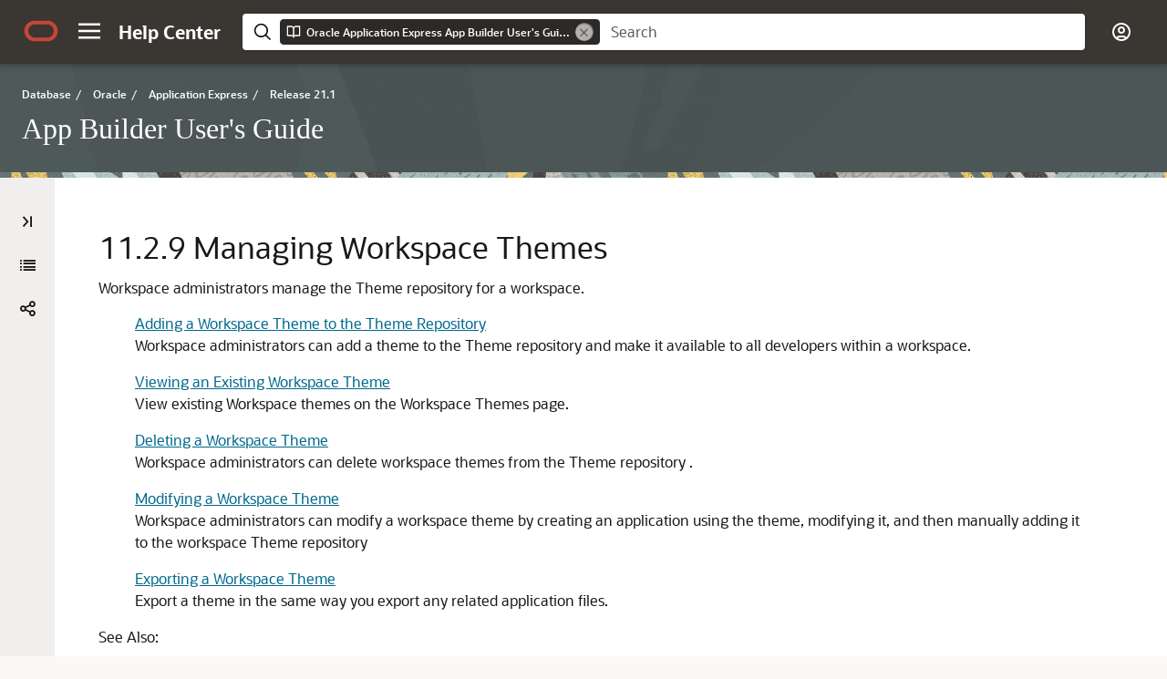

--- FILE ---
content_type: text/html
request_url: https://docs.oracle.com/en/database/oracle/application-express/21.1/htmdb/managing-workspace-themes.html
body_size: 4755
content:
<!DOCTYPE html
  SYSTEM "about:legacy-compat">
<html xml:lang="en-us" lang="en-us">
   <head>
      <meta http-equiv="Content-Type" content="text/html; charset=utf-8">
      <meta name="DC.Type" content="topic">
      <meta name="DC.Title" content="Managing Workspace Themes">
      <meta name="abstract" content="Workspace administrators manage the Theme repository for a workspace.">
      <meta name="description" content="Workspace administrators manage the Theme repository for a workspace.">
      <meta name="DC.subject" content="workspace themes, managing, adding, viewing existing, deleting, modifying, exporting">
      <meta name="keywords" content="workspace themes, managing, adding, viewing existing, deleting, modifying, exporting">
      <meta name="DC.Relation" scheme="URI" content="managing-themes-and-subscriptions.html#GUID-E3788B4D-C980-413A-813B-C866D9D76674">
      <meta name="DC.Relation" scheme="URI" content="managing-workspace-themes.html#GUID-BA86B549-8EB9-4990-9A56-77DE58E9839C">
      <meta name="DC.Relation" scheme="URI" content="managing-workspace-themes.html#GUID-D5A05744-A9A0-4E7C-9364-D06D78278401">
      <meta name="DC.Relation" scheme="URI" content="managing-workspace-themes.html#GUID-B2B89AB3-B0BB-409C-B5F2-C34D69CA751C">
      <meta name="DC.Relation" scheme="URI" content="managing-workspace-themes.html#GUID-E6F1E1D9-8617-4F24-8215-F5E5A80B75AB">
      <meta name="DC.Relation" scheme="URI" content="managing-workspace-themes.html#GUID-CC7CA9D3-C72A-46B0-B2E8-6A3F8B3FC6B9">
      <meta name="DC.Creator" content="Christina Cho">
      <meta name="DC.Creator" content="Carsten Czarski">
      <meta name="DC.Creator" content="Hilary Farrell">
      <meta name="DC.Creator" content="Doug Gault">
      <meta name="DC.Creator" content="Michael Hichwa">
      <meta name="DC.Creator" content="Joel Kallman">
      <meta name="DC.Creator" content="Sharon Kennedy">
      <meta name="DC.Creator" content="Monica Godoy Millan">
      <meta name="DC.Creator" content="David Peake">
      <meta name="DC.Creator" content="Anthony Rayner">
      <meta name="DC.Creator" content="Marc Sewtz">
      <meta name="DC.Creator" content="Jason Straub">
      <meta name="DC.Creator" content="John Synders">
      <meta name="DC.Creator" content="Patrick Wolf">
      <meta name="DC.Creator" content="Terri Jennings">
      <meta name="DC.Publisher" content="July2021">
      <meta name="DC.Format" content="XHTML">
      <meta name="DC.Identifier" content="GUID-ADEAC96C-33BF-4F4F-873B-F8C9A64B4F9E">
      <meta name="DC.Language" content="en-US">
      <meta name="viewport" content="width=device-width, initial-scale=1">
      <meta http-equiv="X-UA-Compatible" content="IE=edge">
      <meta name="abstract" content="Workspace administrators manage the Theme repository for a workspace.">
      <meta name="description" content="Workspace administrators manage the Theme repository for a workspace.">
      <title>Managing Workspace Themes</title>
      <meta property="og:site_name" content="Oracle Help Center">
      <meta property="og:title" content="App Builder User's Guide ">
      <meta property="og:description" content="Workspace administrators manage the Theme repository for a workspace.">
      <link rel="stylesheet" href="/sp_common/book-template/ohc-book-template/css/book.css">
      <link rel="shortcut icon" href="/sp_common/book-template/ohc-common/img/favicon.ico">
      <meta name="application-name" content="App Builder User's Guide">
      <meta name="generator" content="DITA Open Toolkit version 1.8.5 (Mode = doc)">
      <meta name="plugin" content="SP_docbuilder HTML plugin release 18.2.2">
      <link rel="alternate" href="oracle-application-express-app-builder-users-guide.pdf" title="PDF File" type="application/pdf">
      <meta name="robots" content="all">
      <link rel="schema.dcterms" href="http://purl.org/dc/terms/">
      <meta name="dcterms.created" content="2021-07-12T16:28:58-07:00">
      
      <meta name="dcterms.dateCopyrighted" content="2003, 2021">
      <meta name="dcterms.category" content="database">
      <meta name="dcterms.identifier" content="F38047-04">
      
      <meta name="dcterms.product" content="en/database/oracle/application-express/21.1">
      
      <link rel="prev" href="creating-master-theme-application.html" title="Previous" type="text/html">
      <link rel="next" href="managing-instance-themes.html" title="Next" type="text/html">
      <script>
        document.write('<style type="text/css">');
        document.write('body > .noscript, body > .noscript ~ * { visibility: hidden; }');
        document.write('</style>');
     </script>
      <script data-main="/sp_common/book-template/ohc-book-template/js/book-config" src="/sp_common/book-template/requirejs/require.js"></script>
      <script>
            if (window.require === undefined) {
                document.write('<script data-main="sp_common/book-template/ohc-book-template/js/book-config" src="sp_common/book-template/requirejs/require.js"><\/script>');
                document.write('<link href="sp_common/book-template/ohc-book-template/css/book.css" rel="stylesheet"/>');
            }
        </script>
      <script type="application/json" id="ssot-metadata">{"primary":{"category":{"short_name":"database","element_name":"Database","display_in_url":true},"suite":{"short_name":"oracle","element_name":"Oracle","display_in_url":true},"product_group":{"short_name":"not-applicable","element_name":"Not applicable","display_in_url":false},"product":{"short_name":"application-express","element_name":"Application Express","display_in_url":true},"release":{"short_name":"21.1","element_name":"Release 21.1","display_in_url":true}}}</script>
      
    <meta name="dcterms.title" content="Oracle Application Express App Builder User's Guide">
    <meta name="dcterms.isVersionOf" content="HTMDB">
    <meta name="dcterms.release" content="Release 21.1">
  <script>window.ohcglobal || document.write('<script src="/en/dcommon/js/global.js">\x3C/script>')</script></head>
   <body>
      <div class="noscript alert alert-danger text-center" role="alert">
         <a href="creating-master-theme-application.html" class="pull-left"><span class="glyphicon glyphicon-chevron-left" aria-hidden="true"></span>Previous</a>
         <a href="managing-instance-themes.html" class="pull-right">Next<span class="glyphicon glyphicon-chevron-right" aria-hidden="true"></span></a>
         <span class="fa fa-exclamation-triangle" aria-hidden="true"></span> JavaScript must be enabled to correctly display this content
        
      </div>
      <article>
         <header>
            <ol class="breadcrumb" vocab="http://schema.org/" typeof="BreadcrumbList">
               <li property="itemListElement" typeof="ListItem"><a href="index.html" property="item" typeof="WebPage"><span property="name">App Builder User's Guide </span></a></li>
               <li property="itemListElement" typeof="ListItem"><a href="using-themes-and-theme-styles.html" property="item" typeof="WebPage"><span property="name">Using Themes and Theme Styles</span></a></li>
               <li property="itemListElement" typeof="ListItem"><a href="managing-themes-and-subscriptions.html" property="item" typeof="WebPage"><span property="name">Managing Themes and Subscriptions</span></a></li>
               <li class="active" property="itemListElement" typeof="ListItem">Managing Workspace Themes</li>
            </ol>
            <a id="GUID-ADEAC96C-33BF-4F4F-873B-F8C9A64B4F9E" name="GUID-ADEAC96C-33BF-4F4F-873B-F8C9A64B4F9E"></a>
            
            <h2 id="HTMDB-GUID-ADEAC96C-33BF-4F4F-873B-F8C9A64B4F9E" class="sect2"><span class="enumeration_section">11.2.9 </span>Managing Workspace Themes
            </h2>
         </header>
         <div class="ind">
            <div>
               <p>Workspace administrators manage the Theme repository for a workspace. </p>
            </div>
            <div>
               <ul class="ullinks">
                  <li class="ulchildlink"><a href="managing-workspace-themes.html#GUID-BA86B549-8EB9-4990-9A56-77DE58E9839C">Adding a Workspace Theme to the Theme Repository</a><br>Workspace administrators can add a theme to the Theme repository and make it         available to all developers within a workspace.
                  </li>
                  <li class="ulchildlink"><a href="managing-workspace-themes.html#GUID-D5A05744-A9A0-4E7C-9364-D06D78278401">Viewing an Existing Workspace Theme</a><br>View existing Workspace themes on the Workspace Themes page.
                  </li>
                  <li class="ulchildlink"><a href="managing-workspace-themes.html#GUID-B2B89AB3-B0BB-409C-B5F2-C34D69CA751C">Deleting a Workspace Theme</a><br>Workspace administrators can delete workspace themes from the Theme repository         .
                  </li>
                  <li class="ulchildlink"><a href="managing-workspace-themes.html#GUID-E6F1E1D9-8617-4F24-8215-F5E5A80B75AB">Modifying a Workspace Theme</a><br> Workspace administrators can modify a workspace theme by creating an application         using the theme, modifying it, and then manually adding it to the workspace Theme         repository
                  </li>
                  <li class="ulchildlink"><a href="managing-workspace-themes.html#GUID-CC7CA9D3-C72A-46B0-B2E8-6A3F8B3FC6B9">Exporting a Workspace Theme</a><br>Export a theme in the same way you export any related application files.
                  </li>
               </ul>
               <div class="infoboxnotealso" id="GUID-ADEAC96C-33BF-4F4F-873B-F8C9A64B4F9E__GUID-24E5C9F1-11F3-4EE9-888A-D9899DD51470">
                  <p class="notep1">See Also:</p>
                  <p><span class="q">"<a href="https://docs.oracle.com/pls/topic/lookup?ctx=en/database/oracle/application-express/21.1/htmdb&amp;id=AEADM-GUID-E911E172-F55E-40EA-B3D4-1BE2CB51849C" target="_blank">Managing Public Themes</a>"</span> in <span><cite>Oracle Application Express Administration Guide</cite></span></p>
               </div>
               <div class="familylinks">
                  <div class="parentlink">
                     <p><strong>Parent topic:</strong> <a href="managing-themes-and-subscriptions.html#GUID-E3788B4D-C980-413A-813B-C866D9D76674" title="Developers can manage themes directly or through the use of theme subscriptions.">Managing Themes and Subscriptions</a></p>
                  </div>
               </div>
            </div>
            <a id="HTMDB30242"></a><div class="props_rev_3"><a id="GUID-BA86B549-8EB9-4990-9A56-77DE58E9839C" name="GUID-BA86B549-8EB9-4990-9A56-77DE58E9839C"></a><h3 id="HTMDB-GUID-BA86B549-8EB9-4990-9A56-77DE58E9839C" class="sect3"><span class="enumeration_section">11.2.9.1 </span>Adding a Workspace Theme to the Theme Repository
               </h3>
               <div>
                  <p>Workspace administrators can add a theme to the Theme repository and make it
        available to all developers within a workspace.</p>
                  <p>To add a theme to the Theme repository:</p>
                  <ol>
                     <li class="stepexpand"><span>Navigate to the Themes page:</span><ol type="a">
                           <li><span>On the Workspace home page, click the <span><span class="uicontrol bold">App
                                        Builder</span></span> icon.</span></li>
                           <li><span>Select an application. </span></li>
                           <li><span>Click <span class="uicontrol bold">Shared Components</span>.</span></li>
                           <li><span>Under User Interface, select <span class="uicontrol bold">Themes</span>. </span></li>
                        </ol>
                        <div>The Themes page appears.</div>
                     </li>
                     <li class="stepexpand"><span>On the Tasks list, click <span class="uicontrol bold">Manage Workspace Themes</span>.</span></li>
                     <li class="stepexpand"><span>Select <span class="uicontrol bold">Create Workspace Theme</span> and click <span class="uicontrol bold">Next</span>.</span><div>
                           <div class="infobox-tip" id="GUID-BA86B549-8EB9-4990-9A56-77DE58E9839C__GUID-3A939EA7-8E5A-4918-B4F9-FDF3D8C69877">
                              <p class="notep1">Tip:</p>
                              <p>If no workspace themes exist, the wizard selects <span class="uicontrol bold">Create</span> for you.
                              </p>
                           </div>
                        </div>
                     </li>
                     <li class="stepexpand"><span>For Create Workspace Theme:</span><ol type="a">
                           <li><span>Application - Select the application.</span></li>
                           <li><span>Application Theme to Copy - Select the theme to copy to the workspace theme repository.</span></li>
                           <li><span>Subscribe Theme - Select whether to subscribe the workspace theme to the selected application theme. This option enables you to refresh the workspace theme with changes made to the selected application theme.</span></li>
                           <li><span>Click <span class="uicontrol bold">Next</span>.</span></li>
                        </ol>
                     </li>
                     <li class="stepexpand"><span></span><br><ol type="a">
                           <li><span>Theme Number - Enter a number with a value greater than 100. This number uniquely identifies this theme within a workspace.</span></li>
                           <li><span>Theme Name - Enter a theme name. This name can be the same or different from the application theme name.</span></li>
                           <li><span>Description - Enter a description of the theme.</span></li>
                           <li><span>Click <span class="uicontrol bold">Next</span>.</span></li>
                        </ol>
                     </li>
                     <li class="stepexpand"><span>Click <span class="uicontrol bold">Create Workspace Theme</span>.</span></li>
                  </ol>
               </div>
               <div>
                  <div class="familylinks">
                     <div class="parentlink">
                        <p><strong>Parent topic:</strong> <a href="managing-workspace-themes.html#GUID-ADEAC96C-33BF-4F4F-873B-F8C9A64B4F9E" title="Workspace administrators manage the Theme repository for a workspace.">Managing Workspace Themes</a></p>
                     </div>
                  </div>
               </div>
               
            </div><a id="HTMDB30243"></a><div class="props_rev_3"><a id="GUID-D5A05744-A9A0-4E7C-9364-D06D78278401" name="GUID-D5A05744-A9A0-4E7C-9364-D06D78278401"></a><h3 id="HTMDB-GUID-D5A05744-A9A0-4E7C-9364-D06D78278401" class="sect3"><span class="enumeration_section">11.2.9.2 </span>Viewing an Existing Workspace Theme
               </h3>
               <div>
                  <p>View existing Workspace themes on the Workspace Themes page.</p>
                  <p>To view an existing workspace theme:</p>
                  <ol>
                     <li class="stepexpand"><span>Navigate to the Themes page:</span><ol type="a">
                           <li><span>On the Workspace home page, click the <span><span class="uicontrol bold">App
                                        Builder</span></span> icon.</span></li>
                           <li><span>Select an application. </span></li>
                           <li><span>Click <span class="uicontrol bold">Shared Components</span>.</span></li>
                           <li><span>Under User Interface, select <span class="uicontrol bold">Themes</span>. </span></li>
                        </ol>
                        <div>
                           <p>The Themes page appears.</p>
                        </div>
                     </li>
                     <li class="stepexpand"><span>From the Tasks List, click <span class="uicontrol bold">Manage Workspace Themes</span>.</span><div>
                           <p>The Workspace Themes page appears. </p>
                           <div class="infobox-tip" id="GUID-D5A05744-A9A0-4E7C-9364-D06D78278401__GUID-0794F1F2-C22B-4ED3-AE71-D53D5536D1FE">
                              <p class="notep1">Tip:</p>
                              <p>You cannot edit a workspace theme directly. To modify a workspace theme, you must create an application using the theme, modify it, and then manually add it to the workspace theme repository. See <span class="q">"<a href="managing-workspace-themes.html#GUID-E6F1E1D9-8617-4F24-8215-F5E5A80B75AB" title="Workspace administrators can modify a workspace theme by creating an application using the theme, modifying it, and then manually adding it to the workspace Theme repository">Modifying a Workspace Theme</a>."</span></p>
                           </div>
                        </div>
                     </li>
                  </ol>
               </div>
               <div>
                  <div class="familylinks">
                     <div class="parentlink">
                        <p><strong>Parent topic:</strong> <a href="managing-workspace-themes.html#GUID-ADEAC96C-33BF-4F4F-873B-F8C9A64B4F9E" title="Workspace administrators manage the Theme repository for a workspace.">Managing Workspace Themes</a></p>
                     </div>
                  </div>
               </div>
               
            </div><a id="HTMDB30244"></a><div class="props_rev_3"><a id="GUID-B2B89AB3-B0BB-409C-B5F2-C34D69CA751C" name="GUID-B2B89AB3-B0BB-409C-B5F2-C34D69CA751C"></a><h3 id="HTMDB-GUID-B2B89AB3-B0BB-409C-B5F2-C34D69CA751C" class="sect3"><span class="enumeration_section">11.2.9.3 </span>Deleting a Workspace Theme
               </h3>
               <div>
                  <p>Workspace administrators can delete workspace themes from the Theme repository
        .</p>
                  <p>To delete a workspace theme:</p>
                  <ol>
                     <li class="stepexpand"><span>Navigate to the Themes page:</span><ol type="a">
                           <li><span>On the Workspace home page, click the <span><span class="uicontrol bold">App
                                        Builder</span></span> icon.</span></li>
                           <li><span>Select an application. </span></li>
                           <li><span>Click <span class="uicontrol bold">Shared Components</span>.</span></li>
                           <li><span>Under User Interface, select <span class="uicontrol bold">Themes</span>. </span></li>
                        </ol>
                        <div>
                           <p>The Themes page appears.</p>
                        </div>
                     </li>
                     <li class="stepexpand"><span>From the Tasks List, click <span class="uicontrol bold">Manage Workspace Themes</span>.</span><div>The Workspace Themes page appears. </div>
                     </li>
                     <li class="stepexpand"><span>Select the theme name.</span></li>
                     <li class="stepexpand"><span>Click <span class="uicontrol bold">Delete</span>.</span></li>
                     <li class="stepexpand"><span>Confirm your delete request and click <span class="uicontrol bold">OK</span>.</span></li>
                  </ol>
               </div>
               <div>
                  <div class="familylinks">
                     <div class="parentlink">
                        <p><strong>Parent topic:</strong> <a href="managing-workspace-themes.html#GUID-ADEAC96C-33BF-4F4F-873B-F8C9A64B4F9E" title="Workspace administrators manage the Theme repository for a workspace.">Managing Workspace Themes</a></p>
                     </div>
                  </div>
               </div>
               
            </div><a id="HTMDB30245"></a><div class="props_rev_3"><a id="GUID-E6F1E1D9-8617-4F24-8215-F5E5A80B75AB" name="GUID-E6F1E1D9-8617-4F24-8215-F5E5A80B75AB"></a><h3 id="HTMDB-GUID-E6F1E1D9-8617-4F24-8215-F5E5A80B75AB" class="sect3"><span class="enumeration_section">11.2.9.4 </span>Modifying a Workspace Theme
               </h3>
               <div>
                  <p> Workspace administrators can modify a workspace theme by creating an application
        using the theme, modifying it, and then manually adding it to the workspace Theme
        repository</p>
                  <div class="section">You cannot edit a workspace theme directly. To modify a workspace theme, you must
            create an application using the theme, modify it, and then manually add it to the
            Workspace Theme repository.</div>
                  <!-- class="section" -->
                  <p>To modify a workspace theme:</p>
                  <ol>
                     <li><span>Create an application using the theme you want to modify. See <span class="q">"<a href="creating-database-applications.html#GUID-F09AF2EB-F452-4CC1-A3B7-8B0DA9FF94B0" title="A database application is a collection of pages linked together using navigation menus, tabs, buttons, or hypertext links. Application pages share a common session state and authentication.">Creating Database Applications</a>."</span></span></li>
                     <li><span>Modify the theme. See <span class="q">"<a href="editing-themes.html#GUID-5292D822-470D-48EA-8F80-D9FAC85EDBF7" title="Review or edit a theme by updating theme attributes.">Editing Themes</a>."</span></span></li>
                     <li><span>Delete the existing workspace theme. See <span class="q">"<a href="managing-workspace-themes.html#GUID-B2B89AB3-B0BB-409C-B5F2-C34D69CA751C" title="Workspace administrators can delete workspace themes from the Theme repository .">Deleting a Workspace Theme</a>."</span></span></li>
                     <li><span>Add the modified theme to the Theme repository. See <span class="q">"<a href="managing-workspace-themes.html#GUID-BA86B549-8EB9-4990-9A56-77DE58E9839C" title="Workspace administrators can add a theme to the Theme repository and make it available to all developers within a workspace.">Adding a Workspace Theme to the Theme Repository</a>."</span></span></li>
                  </ol>
               </div>
               <div>
                  <div class="familylinks">
                     <div class="parentlink">
                        <p><strong>Parent topic:</strong> <a href="managing-workspace-themes.html#GUID-ADEAC96C-33BF-4F4F-873B-F8C9A64B4F9E" title="Workspace administrators manage the Theme repository for a workspace.">Managing Workspace Themes</a></p>
                     </div>
                  </div>
               </div>
               
            </div><a id="HTMDB30246"></a><div class="props_rev_3"><a id="GUID-CC7CA9D3-C72A-46B0-B2E8-6A3F8B3FC6B9" name="GUID-CC7CA9D3-C72A-46B0-B2E8-6A3F8B3FC6B9"></a><h3 id="HTMDB-GUID-CC7CA9D3-C72A-46B0-B2E8-6A3F8B3FC6B9" class="sect3"><span class="enumeration_section">11.2.9.5 </span>Exporting a Workspace Theme
               </h3>
               <div>
                  <p>Export a theme in the same way you export any related application files.</p>
                  <div class="section">
                     <p>Exporting a workspace theme involves the following steps:</p>
                  </div>
                  <!-- class="section" -->
                  <ol>
                     <li><span>Create an application using the theme. See <span class="q">"<a href="creating-database-applications.html#GUID-F09AF2EB-F452-4CC1-A3B7-8B0DA9FF94B0" title="A database application is a collection of pages linked together using navigation menus, tabs, buttons, or hypertext links. Application pages share a common session state and authentication.">Creating Database Applications</a>."</span></span></li>
                     <li><span>Export the application. See <span class="q">"<a href="exporting-an-application.html#GUID-CA08D090-882F-4745-87D9-149373F285F1" title="Move or copy an application by exporting and then importing it into the target instance.">Exporting an Application</a>."</span></span></li>
                     <li><span>Import the Export File into the target <span>Oracle Application
                                        Express</span> instance. See <span class="q">"<a href="importing-export-files.html#GUID-D01CF7A6-A593-4ACD-A92C-C94CAC100D61" title="Import the Application, Page or Component Export on the Import page.">Importing an Application, Page or Component Export</a>."</span></span></li>
                     <li><span>If you did not install your Export File after importing, you can install them
                    in the Export Repository. See <span class="q">"<a href="installing-export-files.html#GUID-B552F865-2AD5-4CD7-ACEA-EB2E7EEC2AB1" title="After you create an Export File, you can install it directly after importing, install it from the Export Repository, or install it from SQL*Plus.">Installing Export Files</a>."</span></span></li>
                  </ol>
               </div>
               <div>
                  <div class="familylinks">
                     <div class="parentlink">
                        <p><strong>Parent topic:</strong> <a href="managing-workspace-themes.html#GUID-ADEAC96C-33BF-4F4F-873B-F8C9A64B4F9E" title="Workspace administrators manage the Theme repository for a workspace.">Managing Workspace Themes</a></p>
                     </div>
                  </div>
               </div>
               
            </div>
         </div>
      </article>
   </body>
</html>

--- FILE ---
content_type: text/html
request_url: https://docs.oracle.com/en/database/oracle/application-express/21.1/htmdb/toc.htm
body_size: 85604
content:
<!DOCTYPE html>
<html lang="en-us">
   <head>
      <meta http-equiv="Content-Type" content="text/html; charset=utf-8">
      <meta name="viewport" content="width=device-width, initial-scale=1">
      <meta http-equiv="X-UA-Compatible" content="IE=edge">
      <title>Table of Contents
         
      </title>
      <meta property="og:site_name" content="Oracle Help Center">
      <meta property="og:title" content="App Builder User's Guide ">
      <meta property="og:description" content>
      <link rel="stylesheet" href="/sp_common/book-template/ohc-book-template/css/book.css">
      <link rel="shortcut icon" href="/sp_common/book-template/ohc-common/img/favicon.ico">
      <meta name="application-name" content="App Builder User's Guide">
      <meta name="generator" content="DITA Open Toolkit version 1.8.5 (Mode = doc)">
      <meta name="plugin" content="SP_docbuilder HTML plugin release 18.2.2">
      <link rel="alternate" href="oracle-application-express-app-builder-users-guide.pdf" title="PDF File" type="application/pdf">
      <meta name="robots" content="all">
      <link rel="schema.dcterms" href="http://purl.org/dc/terms/">
      <meta name="dcterms.created" content="2021-07-12T16:28:58-07:00">
      
      <meta name="dcterms.dateCopyrighted" content="2003, 2021">
      <meta name="dcterms.category" content="database">
      <meta name="dcterms.identifier" content="F38047-04">
      
      <meta name="dcterms.product" content="en/database/oracle/application-express/21.1">
      
      <link rel="next" href="preface.html" title="Next" type="text/html"><script>
         document.write('<style type="text/css">');
         document.write('body > .noscript, body > .noscript ~ * { visibility: hidden; }');
         document.write('</style>');
         
      
</script><script data-main="/sp_common/book-template/ohc-book-template/js/book-config" src="/sp_common/book-template/requirejs/require.js"></script><script>
         if (window.require === undefined) {
         document.write('<script data-main="sp_common/book-template/ohc-book-template/js/book-config" src="sp_common/book-template/requirejs/require.js"><\/script>');
         document.write('<link href="sp_common/book-template/ohc-book-template/css/book.css" rel="stylesheet"/>');
         }
         
      
</script><script type="application/json" id="ssot-metadata">{"primary":{"category":{"short_name":"database","element_name":"Database","display_in_url":true},"suite":{"short_name":"oracle","element_name":"Oracle","display_in_url":true},"product_group":{"short_name":"not-applicable","element_name":"Not applicable","display_in_url":false},"product":{"short_name":"application-express","element_name":"Application Express","display_in_url":true},"release":{"short_name":"21.1","element_name":"Release 21.1","display_in_url":true}}}</script>
    <meta name="dcterms.title" content="Oracle Application Express App Builder User's Guide">
    <meta name="dcterms.isVersionOf" content="HTMDB">
    <meta name="dcterms.release" content="Release 21.1">
  <script>window.ohcglobal || document.write('<script src="/en/dcommon/js/global.js">\x3C/script>')</script></head>
   <body>
      
      
      <div class="noscript alert alert-danger text-center" role="alert">
         
         
         <a href="#" class="pull-left">
            
            <span class="glyphicon glyphicon-chevron-left" aria-hidden="true"></span>Previous
         
            </a>
         
         
         <a href="preface.html" class="pull-right">Next
            
            <span class="glyphicon glyphicon-chevron-right" aria-hidden="true"></span>
            
            </a>
         
         
         <span class="fa fa-exclamation-triangle" aria-hidden="true"></span> JavaScript must be enabled to correctly display this content
         
      
         
      </div>
      
      
      <article>
         
         
         <header>
            
            
            <ol class="breadcrumb" vocab="http://schema.org/" typeof="BreadcrumbList">
               <li class="active" property="itemListElement" typeof="ListItem">Table of Contents
                  
               </li>
            </ol>
            
            
            
            <h2 class="toc">Table of Contents
               
            </h2>
            
            
         </header>
         
         
         <ul>
            <li>
               
               <a href="index.html">Title and Copyright Information
                  </a>
               
               
            </li>
            <li>
               
               <a href="preface.html#GUID-57A95E9F-DF04-4555-A752-387CA9C13769">Preface
                  </a>
               
               
               <ul>
                  <li>
                     
                     <a href="preface.html#GUID-1E11F81F-5D8C-40BC-94B9-9FEA7A04B720">Audience
                        </a>
                     
                     
                  </li>
                  <li>
                     
                     <a href="preface.html#GUID-E409CC44-9A8F-4043-82C8-6B95CD939296">Documentation Accessibility
                        </a>
                     
                     
                  </li>
                  <li>
                     
                     <a href="preface.html#GUID-42305C9B-2306-4C94-9CD7-461668C10502">Related Documents
                        </a>
                     
                     
                  </li>
                  <li>
                     
                     <a href="preface.html#GUID-070999B0-5864-47CF-AC68-E5569E12A698">Conventions
                        </a>
                     
                     
                  </li>
               </ul>
               
               
            </li>
            <li>
               
               <a href="changes-in-this-release.html#GUID-747B08A2-A680-42EA-87A5-54BDF469E5EE">
                  
                  <span class="secnum">1
                     </span> Changes in Release 21.1 for Oracle
                  Application Express App Builder User’s Guide
               
                  </a>
               
               
            </li>
            <li>
               
               <a href="quick-start.html#GUID-3D645140-7A61-4853-B975-218F3B99F687">
                  
                  <span class="secnum">2
                     </span> Quick Start
               
                  </a>
               
               
               <ul>
                  <li>
                     
                     <a href="accessing-your-dev-environment.html#GUID-0E5E7DF2-95CE-41D4-9B5F-8110BD5F82CB">
                        
                        <span class="secnum">2.1
                           </span> About Accessing Your Development Environment
                     
                        </a>
                     
                     
                  </li>
                  <li>
                     
                     <a href="understanding-oracle-application-express.html#GUID-B9B624D1-D934-496B-9334-1F63DA3E06CE">
                        
                        <span class="secnum">2.2
                           </span> Understanding Oracle Application Express
                     
                        </a>
                     
                     
                     <ul>
                        <li>
                           
                           <a href="understanding-oracle-application-express.html#GUID-C7745AEE-AC0F-455A-8FE8-FE7A2959054A">
                              
                              <span class="secnum">2.2.1
                                 </span> What is Oracle Application Express?
                           
                              </a>
                           
                           
                        </li>
                        <li>
                           
                           <a href="understanding-oracle-application-express.html#GUID-B4BAAE6D-07A0-4F8F-B88A-EE9742CFD205">
                              
                              <span class="secnum">2.2.2
                                 </span> How Oracle Application Express Works
                           
                              </a>
                           
                           
                        </li>
                        <li>
                           
                           <a href="understanding-oracle-application-express.html#GUID-529FB26C-7DDE-45BE-9287-753A6E316430">
                              
                              <span class="secnum">2.2.3
                                 </span> About the Differences Between Runtime and Full Development Environments
                           
                              </a>
                           
                           
                        </li>
                     </ul>
                     
                     
                  </li>
                  <li>
                     
                     <a href="understanding-the-workspace-home-page.html#GUID-7D85282E-E919-434F-A78B-9390E076751A">
                        
                        <span class="secnum">2.3
                           </span> Understanding the Workspace Home Page
                     
                        </a>
                     
                     
                     <ul>
                        <li>
                           
                           <a href="understanding-the-workspace-home-page.html#GUID-A551A934-F209-48BE-80B0-824517BF45CE">
                              
                              <span class="secnum">2.3.1
                                 </span> Workspace Home Page
                           
                              </a>
                           
                           
                        </li>
                        <li>
                           
                           <a href="understanding-the-workspace-home-page.html#GUID-A957727F-4732-449A-812D-C586EC551E59">
                              
                              <span class="secnum">2.3.2
                                 </span>  Top Apps and Top Users Dashboards
                           
                              </a>
                           
                           
                        </li>
                        <li>
                           
                           <a href="understanding-the-workspace-home-page.html#GUID-FA910A40-2590-42DC-ABD4-52AAA3229215">
                              
                              <span class="secnum">2.3.3
                                 </span> Messages Region
                           
                              </a>
                           
                           
                        </li>
                        <li>
                           
                           <a href="understanding-the-workspace-home-page.html#GUID-510854C1-1BC3-41DC-92D5-EF24ADFC2BDE">
                              
                              <span class="secnum">2.3.4
                                 </span> Developer Navigation Tools
                           
                              </a>
                           
                           
                           <ul>
                              <li>
                                 
                                 <a href="understanding-the-workspace-home-page.html#GUID-5A3C0B67-7CAD-4A82-82A7-7A9C2D3DC68A">
                                    
                                    <span class="secnum">2.3.4.1
                                       </span> Global Search
                                 
                                    </a>
                                 
                                 
                              </li>
                              <li>
                                 
                                 <a href="understanding-the-workspace-home-page.html#GUID-E3F2144B-74E3-4BE8-962F-5D95B21AC0AA">
                                    
                                    <span class="secnum">2.3.4.2
                                       </span> Administration Menu
                                 
                                    </a>
                                 
                                 
                              </li>
                              <li>
                                 
                                 <a href="understanding-the-workspace-home-page.html#GUID-8AF3765D-9B73-4CED-8682-7884C84CFA8D">
                                    
                                    <span class="secnum">2.3.4.3
                                       </span> Help Menu
                                 
                                    </a>
                                 
                                 
                              </li>
                              <li>
                                 
                                 <a href="understanding-the-workspace-home-page.html#GUID-71C9B9EA-84EE-4E5F-A80A-9A8B48CB1578">
                                    
                                    <span class="secnum">2.3.4.4
                                       </span> Account Menu
                                 
                                    </a>
                                 
                                 
                              </li>
                           </ul>
                           
                           
                        </li>
                        <li>
                           
                           <a href="understanding-the-workspace-home-page.html#GUID-67F3DAC5-1980-48DE-B622-A367FD8CCD19">
                              
                              <span class="secnum">2.3.5
                                 </span> Available Updates Region
                           
                              </a>
                           
                           
                        </li>
                     </ul>
                     
                     
                  </li>
                  <li>
                     
                     <a href="understanding-app-builder.html#GUID-A6905AD9-DBCC-4795-861B-A0294C4A3E47">
                        
                        <span class="secnum">2.4
                           </span>  Understanding App Builder
                     
                        </a>
                     
                     
                     <ul>
                        <li>
                           
                           <a href="accessing-app-builder.html#GUID-E821F110-CCB4-41E7-B819-42695607A999">
                              
                              <span class="secnum">2.4.1
                                 </span> Accessing App Builder
                           
                              </a>
                           
                           
                        </li>
                        <li>
                           
                           <a href="using-the-app-builder-home-page.html#GUID-62236DDB-2040-4B2D-A149-250F868926D3">
                              
                              <span class="secnum">2.4.2
                                 </span> Understanding the App Builder Home Page
                           
                              </a>
                           
                           
                           <ul>
                              <li>
                                 
                                 <a href="using-the-app-builder-home-page.html#GUID-6E1279B3-DC38-4D61-BE73-CC07E9BF57B2">
                                    
                                    <span class="secnum">2.4.2.1
                                       </span> App Builder Home Page Icons and Navigation Bar
                                 
                                    </a>
                                 
                                 
                              </li>
                              <li>
                                 
                                 <a href="using-the-app-builder-home-page.html#GUID-CA3579B8-E98E-46BC-9F3B-9FEB65FDB08D">
                                    
                                    <span class="secnum">2.4.2.2
                                       </span> Reset and Create Buttons
                                 
                                    </a>
                                 
                                 
                              </li>
                              <li>
                                 
                                 <a href="using-the-app-builder-home-page.html#GUID-7BF64A77-826B-4ABA-9D2B-B19B1B0D8D25">
                                    
                                    <span class="secnum">2.4.2.3
                                       </span> Recent List and Tasks List
                                 
                                    </a>
                                 
                                 
                              </li>
                              <li>
                                 
                                 <a href="using-the-app-builder-home-page.html#GUID-30937799-AFFB-4978-BD3B-8525FE8FA673">
                                    
                                    <span class="secnum">2.4.2.4
                                       </span> Workspace Utilities
                                 
                                    </a>
                                 
                                 
                              </li>
                           </ul>
                           
                           
                        </li>
                        <li>
                           
                           <a href="accessing-application-home-page.html#GUID-321D012F-698F-4E0D-8EE8-E80C4BB47FBA">
                              
                              <span class="secnum">2.4.3
                                 </span> Accessing the Application  Home Page
                           
                              </a>
                           
                           
                        </li>
                        <li>
                           
                           <a href="using-application-home-page.html#GUID-07483A26-2B25-45EA-8303-7F0C31E1B776">
                              
                              <span class="secnum">2.4.4
                                 </span> Understanding the Application Home Page
                           
                              </a>
                           
                           
                           <ul>
                              <li>
                                 
                                 <a href="using-application-home-page.html#GUID-062B82AA-93B9-4386-85B6-3935B07EE719">
                                    
                                    <span class="secnum">2.4.4.1
                                       </span> Edit Application Properties Button
                                 
                                    </a>
                                 
                                 
                              </li>
                              <li>
                                 
                                 <a href="using-application-home-page.html#GUID-D1F5038F-0E98-4127-960D-9C31E7F42C45">
                                    
                                    <span class="secnum">2.4.4.2
                                       </span> Application Home Page Icons
                                 
                                    </a>
                                 
                                 
                              </li>
                              <li>
                                 
                                 <a href="using-application-home-page.html#GUID-9E470FE8-8F34-4898-BA75-186DD02C3EAB">
                                    
                                    <span class="secnum">2.4.4.3
                                       </span> Create Page Button
                                 
                                    </a>
                                 
                                 
                              </li>
                              <li>
                                 
                                 <a href="using-application-home-page.html#GUID-AF5F614C-8C46-46A1-8BFE-50F80FCCBA5D">
                                    
                                    <span class="secnum">2.4.4.4
                                       </span> Application Home Page Navigation Bar
                                 
                                    </a>
                                 
                                 
                              </li>
                              <li>
                                 
                                 <a href="using-application-home-page.html#GUID-53A0951D-8902-43DA-A70D-1620777CAE74">
                                    
                                    <span class="secnum">2.4.4.5
                                       </span> Application Home Page Tasks List
                                 
                                    </a>
                                 
                                 
                              </li>
                              <li>
                                 
                                 <a href="using-application-home-page.html#GUID-C6AF8C18-4961-4D74-97AC-F392AACF150D">
                                    
                                    <span class="secnum">2.4.4.6
                                       </span> Recently Edited Pages
                                 
                                    </a>
                                 
                                 
                              </li>
                           </ul>
                           
                           
                        </li>
                     </ul>
                     
                     
                  </li>
                  <li>
                     
                     <a href="editing-your-account-profile.html#GUID-18098DFC-08AF-4C61-8383-5ECA6954782A">
                        
                        <span class="secnum">2.5
                           </span> Changing Your Profile or Password
                     
                        </a>
                     
                     
                  </li>
                  <li>
                     
                     <a href="editing-user-preferences.html#GUID-8B0F25ED-353C-4138-A02C-A774AFEB80E0">
                        
                        <span class="secnum">2.6
                           </span> Editing User Preferences and Enabling Dark
                        Mode
                     
                        </a>
                     
                     
                  </li>
                  <li>
                     
                     <a href="using-oracle-application-express-documentation.html#GUID-C8280094-69D7-4355-827E-B8E151BDA647">
                        
                        <span class="secnum">2.7
                           </span> Using Oracle Application Express Documentation
                     
                        </a>
                     
                     
                     <ul>
                        <li>
                           
                           <a href="using-oracle-application-express-documentation.html#GUID-5956665F-E410-404A-B594-0D442495140E">
                              
                              <span class="secnum">2.7.1
                                 </span> Accessing Oracle Help Center
                           
                              </a>
                           
                           
                        </li>
                        <li>
                           
                           <a href="using-oracle-application-express-documentation.html#GUID-2F4F17B6-01DE-489A-A8DF-D2E5F691EDD1">
                              
                              <span class="secnum">2.7.2
                                 </span> Searching the Oracle Help Center
                           
                              </a>
                           
                           
                        </li>
                        <li>
                           
                           <a href="using-oracle-application-express-documentation.html#GUID-7D26476A-67E5-41B2-BE3E-BB2A0309C1C0">
                              
                              <span class="secnum">2.7.3
                                 </span> Downloading the Documentation Library
                           
                              </a>
                           
                           
                        </li>
                        <li>
                           
                           <a href="using-oracle-application-express-documentation.html#GUID-86D5F514-0613-4A96-9400-B320B03699C9">
                              
                              <span class="secnum">2.7.4
                                 </span> Viewing Help
                           
                              </a>
                           
                           
                           <ul>
                              <li>
                                 
                                 <a href="using-oracle-application-express-documentation.html#GUID-D0E5F806-8901-4423-8E07-F9A89BEB8BE2">
                                    
                                    <span class="secnum">2.7.4.1
                                       </span> Viewing Field-level Help in Oracle Application Express
                                 
                                    </a>
                                 
                                 
                              </li>
                              <li>
                                 
                                 <a href="using-oracle-application-express-documentation.html#GUID-F48BE9B0-CE70-4544-8134-0C651565A6F9">
                                    
                                    <span class="secnum">2.7.4.2
                                       </span> Viewing Help in Page Designer
                                 
                                    </a>
                                 
                                 
                              </li>
                           </ul>
                           
                           
                        </li>
                     </ul>
                     
                     
                  </li>
               </ul>
               
               
            </li>
            <li>
               
               <a href="application-builder-concepts.html#GUID-6D22E307-6D48-49BC-9FDC-A7D8B037E46A">
                  
                  <span class="secnum">3
                     </span>  App Builder Concepts
               
                  </a>
               
               
               <ul>
                  <li>
                     
                     <a href="understanding-database-applications.html#GUID-C11E4BFB-DE98-48CB-809E-51CBDD6A2C14">
                        
                        <span class="secnum">3.1
                           </span> Understanding Database Applications
                     
                        </a>
                     
                     
                  </li>
                  <li>
                     
                     <a href="running-an-application-or-page.html#GUID-F841CB11-E615-4BA9-ABE9-B37ED12879CA">
                        
                        <span class="secnum">3.2
                           </span> Running an Application or Page
                     
                        </a>
                     
                     
                     <ul>
                        <li>
                           
                           <a href="running-an-application-or-page.html#GUID-C50F0BA6-10AA-4F1D-8516-79DF6A865207">
                              
                              <span class="secnum">3.2.1
                                 </span> Run Application and Run Page Buttons
                           
                              </a>
                           
                           
                        </li>
                        <li>
                           
                           <a href="running-an-application-or-page.html#GUID-79D6FB8F-4422-4602-825C-69D0EFA50FCB">
                              
                              <span class="secnum">3.2.2
                                 </span> How Your Browser Impacts the Way Applications Run
                           
                              </a>
                           
                           
                        </li>
                        <li>
                           
                           <a href="running-an-application-or-page.html#GUID-F3AE96BE-D4C6-467F-89C3-127F70A41D40">
                              
                              <span class="secnum">3.2.3
                                 </span> Running an Application from the App Builder Home Page
                           
                              </a>
                           
                           
                        </li>
                        <li>
                           
                           <a href="running-an-application-or-page.html#GUID-8C6E3D99-B8E9-41DD-BDCF-F15DEF5B3C17">
                              
                              <span class="secnum">3.2.4
                                 </span> Running an Application from the Application Home Page
                           
                              </a>
                           
                           
                        </li>
                        <li>
                           
                           <a href="running-an-application-or-page.html#GUID-1AAE8382-C6E9-42B7-8099-03EC91E47885">
                              
                              <span class="secnum">3.2.5
                                 </span> Running a Page on the Application Home Page
                           
                              </a>
                           
                           
                        </li>
                     </ul>
                     
                     
                  </li>
                  <li>
                     
                     <a href="how-does-page-processing-and-page-rendering-work.html#GUID-570F6C98-8AEA-433B-A83C-3139C7214E1A">
                        
                        <span class="secnum">3.3
                           </span> How Does Page Processing and Page Rendering Work?
                     
                        </a>
                     
                     
                     <ul>
                        <li>
                           
                           <a href="how-does-page-processing-and-page-rendering-work.html#GUID-0ED6E5D2-12E1-4A97-9A48-28206CE01F7E">
                              
                              <span class="secnum">3.3.1
                                 </span> How the Application Express Engine Renders and Processes Pages
                           
                              </a>
                           
                           
                        </li>
                        <li>
                           
                           <a href="how-does-page-processing-and-page-rendering-work.html#GUID-8D079606-6445-49B9-88D5-9CE3AD677E7E">
                              
                              <span class="secnum">3.3.2
                                 </span> About Implicit Commit Points
                           
                              </a>
                           
                           
                        </li>
                        <li>
                           
                           <a href="how-does-page-processing-and-page-rendering-work.html#GUID-A904BFBC-5E83-48BD-A409-D5256970BF42">
                              
                              <span class="secnum">3.3.3
                                 </span> Understanding Conditional Rendering and Processing
                           
                              </a>
                           
                           
                           <ul>
                              <li>
                                 
                                 <a href="how-does-page-processing-and-page-rendering-work.html#GUID-29C1DDB8-03D1-46C6-A315-52772D4407C6">
                                    
                                    <span class="secnum">3.3.3.1
                                       </span> What is a Condition?
                                 
                                    </a>
                                 
                                 
                              </li>
                              <li>
                                 
                                 <a href="how-does-page-processing-and-page-rendering-work.html#GUID-5254BF03-316C-43CD-9765-76A8B8A01409">
                                    
                                    <span class="secnum">3.3.3.2
                                       </span> Selecting a Condition
                                 
                                    </a>
                                 
                                 
                              </li>
                              <li>
                                 
                                 <a href="how-does-page-processing-and-page-rendering-work.html#GUID-E8DD3006-F912-4A52-9E86-C1C2B295DD16">
                                    
                                    <span class="secnum">3.3.3.3
                                       </span> Condition Example: Current Page in Expression 1
                                 
                                    </a>
                                 
                                 
                              </li>
                              <li>
                                 
                                 <a href="how-does-page-processing-and-page-rendering-work.html#GUID-8D1E3185-A7F5-42E1-B821-2708F3FDEB6D">
                                    
                                    <span class="secnum">3.3.3.4
                                       </span> Condition Example: Exists
                                 
                                    </a>
                                 
                                 
                              </li>
                              <li>
                                 
                                 <a href="how-does-page-processing-and-page-rendering-work.html#GUID-B0D58BB3-1569-4808-9B1A-519B66F3E3DB">
                                    
                                    <span class="secnum">3.3.3.5
                                       </span> Condition Example: PL/SQL Expression
                                 
                                    </a>
                                 
                                 
                              </li>
                           </ul>
                           
                           
                        </li>
                        <li>
                           
                           <a href="how-does-page-processing-and-page-rendering-work.html#GUID-9C19869D-66D7-4176-B41F-3F7D653E91E3">
                              
                              <span class="secnum">3.3.4
                                 </span> About Verifying User Identity
                           
                              </a>
                           
                           
                        </li>
                        <li>
                           
                           <a href="how-does-page-processing-and-page-rendering-work.html#GUID-F9D492AD-DC51-46BA-883B-1E22A100D6E8">
                              
                              <span class="secnum">3.3.5
                                 </span> About Controlling Access to Controls and Components
                           
                              </a>
                           
                           
                        </li>
                     </ul>
                     
                     
                  </li>
                  <li>
                     
                     <a href="about-enabling-support-for-bookmarks.html#GUID-EBF9369E-EDF5-4749-8FF3-6E766A5007DC">
                        
                        <span class="secnum">3.4
                           </span> About Enabling Support for Bookmarks
                     
                        </a>
                     
                     
                  </li>
                  <li>
                     
                     <a href="understanding-session-state-management.html#GUID-CE2A38B5-75B7-4C43-ACB0-685E16C6ACF9">
                        
                        <span class="secnum">3.5
                           </span> Understanding Session State Management
                     
                        </a>
                     
                     
                     <ul>
                        <li>
                           
                           <a href="understanding-session-state-management.html#GUID-CE2E9C4B-2779-4D0A-808C-B462E382CE1C">
                              
                              <span class="secnum">3.5.1
                                 </span> What is Session State?
                           
                              </a>
                           
                           
                        </li>
                        <li>
                           
                           <a href="understanding-session-state-management.html#GUID-9806B1C3-ECC0-46AF-9823-EFE2CC2C474A">
                              
                              <span class="secnum">3.5.2
                                 </span> About Session IDs
                           
                              </a>
                           
                           
                        </li>
                        <li>
                           
                           <a href="understanding-session-state-management.html#GUID-5A3E558A-61BB-4495-ABB5-6611A6D04F46">
                              
                              <span class="secnum">3.5.3
                                 </span> What Is a Session?
                           
                              </a>
                           
                           
                        </li>
                     </ul>
                     
                     
                  </li>
                  <li>
                     
                     <a href="viewing-session-state.html#GUID-F218A21D-C153-4BCB-8FE9-51C7FAA13637">
                        
                        <span class="secnum">3.6
                           </span> Viewing Session State
                     
                        </a>
                     
                     
                  </li>
                  <li>
                     
                     <a href="understanding-url-syntax.html#GUID-F9B81EAF-D33F-401D-8349-3952DEDA5460">
                        
                        <span class="secnum">3.7
                           </span> Understanding URL Syntax
                     
                        </a>
                     
                     
                     <ul>
                        <li>
                           
                           <a href="understanding-friendly-url-syntax.html#GUID-716B85EC-2D9B-49F7-BABE-2C4CA347F198">
                              
                              <span class="secnum">3.7.1
                                 </span> Understanding Friendly URL Syntax
                           
                              </a>
                           
                           
                           <ul>
                              <li>
                                 
                                 <a href="understanding-friendly-url-syntax.html#GUID-313EF6E9-3449-418B-8900-1A7DA200F6D8">
                                    
                                    <span class="secnum">3.7.1.1
                                       </span> About Friendly URL Syntax
                                 
                                    </a>
                                 
                                 
                              </li>
                              <li>
                                 
                                 <a href="understanding-friendly-url-syntax.html#GUID-6BABA5E4-4C2E-4460-ACC8-D0DB46A53760">
                                    
                                    <span class="secnum">3.7.1.2
                                       </span> Enabling or Disabling Friendly URL
                                    Syntax
                                 
                                    </a>
                                 
                                 
                              </li>
                              <li>
                                 
                                 <a href="understanding-friendly-url-syntax.html#GUID-FEADECFC-612D-406B-ADE5-67CAFE3F8033">
                                    
                                    <span class="secnum">3.7.1.3
                                       </span> Customizing a Friendly URL
                                 
                                    </a>
                                 
                                 
                              </li>
                           </ul>
                           
                           
                        </li>
                        <li>
                           
                           <a href="understanding-legacy-url-syntax.html#GUID-ABC99726-E754-4AC1-8C87-8B684D2F8D42">
                              
                              <span class="secnum">3.7.2
                                 </span> Understanding f?p URL Syntax
                           
                              </a>
                           
                           
                           <ul>
                              <li>
                                 
                                 <a href="understanding-legacy-url-syntax.html#GUID-F249FDCA-972B-4DFB-A51B-DD127AAB9C35">
                                    
                                    <span class="secnum">3.7.2.1
                                       </span> About f?p URL Syntax
                                 
                                    </a>
                                 
                                 
                              </li>
                              <li>
                                 
                                 <a href="understanding-legacy-url-syntax.html#GUID-D5510BFC-AF94-4AAD-8B82-FF780A47601D">
                                    
                                    <span class="secnum">3.7.2.2
                                       </span> About Using f?p Syntax to Link Pages
                                 
                                    </a>
                                 
                                 
                              </li>
                              <li>
                                 
                                 <a href="understanding-legacy-url-syntax.html#GUID-42B279B6-776C-447A-BA3F-4B017E127700">
                                    
                                    <span class="secnum">3.7.2.3
                                       </span> Calling a Page Using an Application Alias or Page Alias
                                 
                                    </a>
                                 
                                 
                              </li>
                              <li>
                                 
                                 <a href="understanding-legacy-url-syntax.html#GUID-70A38D52-92C4-4344-AB0C-8EA202DBAA71">
                                    
                                    <span class="secnum">3.7.2.4
                                       </span> Calling a Page from a Button URL
                                 
                                    </a>
                                 
                                 
                              </li>
                           </ul>
                           
                           
                        </li>
                        <li>
                           
                           <a href="hiding-the-session-ID-on-public-pages.html#GUID-F458C709-A3E9-4D66-8E4B-DB773EB85681">
                              
                              <span class="secnum">3.7.3
                                 </span> Hiding the Session ID on Public Pages
                           
                              </a>
                           
                           
                        </li>
                     </ul>
                     
                     
                  </li>
                  <li>
                     
                     <a href="managing-session-state-values.html#GUID-EF798946-9E8A-430E-94F5-C2AF6EABE264">
                        
                        <span class="secnum">3.8
                           </span> Managing Session State Values
                     
                        </a>
                     
                     
                     <ul>
                        <li>
                           
                           <a href="managing-session-state-values.html#GUID-AC0C208D-61DF-40F6-8CC9-F3D59D24E5D0">
                              
                              <span class="secnum">3.8.1
                                 </span> About Referencing Session State
                           
                              </a>
                           
                           
                        </li>
                        <li>
                           
                           <a href="managing-session-state-values.html#GUID-48081ADE-FADA-43C6-A273-EB30694360DF">
                              
                              <span class="secnum">3.8.2
                                 </span> About Setting Session State
                           
                              </a>
                           
                           
                        </li>
                        <li>
                           
                           <a href="managing-session-state-values.html#GUID-985BE4F8-4C7F-46DD-8803-6C7DD18F6F08">
                              
                              <span class="secnum">3.8.3
                                 </span> Clearing Session State
                           
                              </a>
                           
                           
                           <ul>
                              <li>
                                 
                                 <a href="managing-session-state-values.html#GUID-C47A1707-E05D-4613-A35C-AC75C2A4DC00">
                                    
                                    <span class="secnum">3.8.3.1
                                       </span> About Clearing Cache for an Item
                                 
                                    </a>
                                 
                                 
                              </li>
                              <li>
                                 
                                 <a href="managing-session-state-values.html#GUID-D6418083-C979-4671-BEC1-C86EF96EDB5B">
                                    
                                    <span class="secnum">3.8.3.2
                                       </span> About Clearing Cache for All Page Items
                                 
                                    </a>
                                 
                                 
                              </li>
                              <li>
                                 
                                 <a href="managing-session-state-values.html#GUID-A7D4E717-FEE2-4E21-B06B-40286225B95F">
                                    
                                    <span class="secnum">3.8.3.3
                                       </span> About Clearing Report
                                    Regions
                                 
                                    </a>
                                 
                                 
                              </li>
                              <li>
                                 
                                 <a href="managing-session-state-values.html#GUID-013CC96F-1375-403C-A9FC-CA4C6B188524">
                                    
                                    <span class="secnum">3.8.3.4
                                       </span> Clearing Cache for an Entire Application
                                 
                                    </a>
                                 
                                 
                              </li>
                              <li>
                                 
                                 <a href="managing-session-state-values.html#GUID-B77C4457-C90D-435E-905C-DCBFF69686DA">
                                    
                                    <span class="secnum">3.8.3.5
                                       </span> About Resetting an Application Completely
                                 
                                    </a>
                                 
                                 
                              </li>
                              <li>
                                 
                                 <a href="managing-session-state-values.html#GUID-2DE91B83-CE32-4C6C-8CC6-5373763935F9">
                                    
                                    <span class="secnum">3.8.3.6
                                       </span> About Clearing Cache for the Current User Session
                                 
                                    </a>
                                 
                                 
                              </li>
                           </ul>
                           
                           
                        </li>
                        <li>
                           
                           <a href="managing-session-state-values.html#GUID-A052DC04-0D04-4DEA-BDEF-4DCBFF489E07">
                              
                              <span class="secnum">3.8.4
                                 </span> Referencing Session State Using Bind Variable Syntax
                           
                              </a>
                           
                           
                           <ul>
                              <li>
                                 
                                 <a href="managing-session-state-values.html#GUID-A1C724F8-2819-4887-A746-6E26BDEF34EE">
                                    
                                    <span class="secnum">3.8.4.1
                                       </span> About Using Bind Variable Syntax
                                 
                                    </a>
                                 
                                 
                              </li>
                              <li>
                                 
                                 <a href="managing-session-state-values.html#GUID-D4B01E13-7A41-4E75-BD7E-97170A541A54">
                                    
                                    <span class="secnum">3.8.4.2
                                       </span> About Using Bind Variables in Regions Based on a SQL Query or LOV 
                                 
                                    </a>
                                 
                                 
                              </li>
                              <li>
                                 
                                 <a href="managing-session-state-values.html#GUID-3E727255-EB3F-481B-BDB6-E77B0B89F0D7">
                                    
                                    <span class="secnum">3.8.4.3
                                       </span> About Using Bind Variables in Regions Based on PL/SQL
                                 
                                    </a>
                                 
                                 
                              </li>
                           </ul>
                           
                           
                        </li>
                        <li>
                           
                           <a href="managing-session-state-values.html#GUID-1F0B7342-DDAF-49D5-B9E8-EA229660E11B">
                              
                              <span class="secnum">3.8.5
                                 </span> About Session Cloning
                           
                              </a>
                           
                           
                        </li>
                     </ul>
                     
                     
                  </li>
                  <li>
                     
                     <a href="using-substitution-strings.html#GUID-A896A94B-DF69-4D53-B422-3256C09AE464">
                        
                        <span class="secnum">3.9
                           </span> Using Substitution Strings
                     
                        </a>
                     
                     
                     <ul>
                        <li>
                           
                           <a href="using-substitution-strings.html#GUID-C47D5D9B-3476-48EA-A0B1-DBA96E6E283B">
                              
                              <span class="secnum">3.9.1
                                 </span> About Using Substitution Strings
                           
                              </a>
                           
                           
                        </li>
                        <li>
                           
                           <a href="using-substitution-strings.html#GUID-CA3ABA44-D03D-4396-A527-B160F1FFE933">
                              
                              <span class="secnum">3.9.2
                                 </span> Controlling Output Escaping in Substitution Strings
                           
                              </a>
                           
                           
                        </li>
                        <li>
                           
                           <a href="using-substitution-strings.html#GUID-EA7D9771-635D-41EF-9D7A-B3B976986E4A">
                              
                              <span class="secnum">3.9.3
                                 </span> About Determining Substitution String Usage within Templates
                           
                              </a>
                           
                           
                        </li>
                        <li>
                           
                           <a href="using-substitution-strings.html#GUID-34118202-1B85-4D38-8C27-F819679504DB">
                              
                              <span class="secnum">3.9.4
                                 </span> Using Built-in Substitution Strings
                           
                              </a>
                           
                           
                           <ul>
                              <li>
                                 
                                 <a href="using-substitution-strings.html#GUID-CF985F84-E504-40AA-B9E2-81C7C878F87D">
                                    
                                    <span class="secnum">3.9.4.1
                                       </span> APEX$ROW_NUM
                                 
                                    </a>
                                 
                                 
                              </li>
                              <li>
                                 
                                 <a href="using-substitution-strings.html#GUID-E21B759C-6DFC-49FE-9631-58A2B2C26D39">
                                    
                                    <span class="secnum">3.9.4.2
                                       </span> APEX$ROW_SELECTOR
                                 
                                    </a>
                                 
                                 
                              </li>
                              <li>
                                 
                                 <a href="using-substitution-strings.html#GUID-70A404F4-1A93-4BE9-B45B-0C3FC3E7D0F8">
                                    
                                    <span class="secnum">3.9.4.3
                                       </span> APEX$ROW_STATUS
                                 
                                    </a>
                                 
                                 
                              </li>
                              <li>
                                 
                                 <a href="using-substitution-strings.html#GUID-05B3DB6E-EB43-45CE-8FF9-350096C4BDB1">
                                    
                                    <span class="secnum">3.9.4.4
                                       </span> APP_ID
                                 
                                    </a>
                                 
                                 
                              </li>
                              <li>
                                 
                                 <a href="using-substitution-strings.html#GUID-F7097A51-BC6D-49A9-B6F3-B7E4F614C03C">
                                    
                                    <span class="secnum">3.9.4.5
                                       </span> APP_ALIAS
                                 
                                    </a>
                                 
                                 
                              </li>
                              <li>
                                 
                                 <a href="using-substitution-strings.html#GUID-7D0D8C79-E754-4E20-908C-314452BBD0C5">
                                    
                                    <span class="secnum">3.9.4.6
                                       </span> APP_AJAX_X01, ... APP_AJAX_X10
                                 
                                    </a>
                                 
                                 
                              </li>
                              <li>
                                 
                                 <a href="using-substitution-strings.html#GUID-62FE6E65-265A-4BE4-B04B-F90BDA317328">
                                    
                                    <span class="secnum">3.9.4.7
                                       </span> APP_BUILDER_SESSION
                                 
                                    </a>
                                 
                                 
                              </li>
                              <li>
                                 
                                 <a href="using-substitution-strings.html#GUID-365C76D6-0533-4410-819F-78FC3253F37A">
                                    
                                    <span class="secnum">3.9.4.8
                                       </span> APP_DATE_TIME_FORMAT
                                 
                                    </a>
                                 
                                 
                              </li>
                              <li>
                                 
                                 <a href="using-substitution-strings.html#GUID-B45FD5D3-2496-40A6-9402-8D8D750E82E3">
                                    
                                    <span class="secnum">3.9.4.9
                                       </span> APP_IMAGES
                                 
                                    </a>
                                 
                                 
                              </li>
                              <li>
                                 
                                 <a href="using-substitution-strings.html#GUID-0A5E1931-EE1F-4FA5-A63C-9C415C663106">
                                    
                                    <span class="secnum">3.9.4.10
                                       </span> APP_NLS_DATE_FORMAT
                                 
                                    </a>
                                 
                                 
                              </li>
                              <li>
                                 
                                 <a href="using-substitution-strings.html#GUID-84029F4D-5E0F-406A-8BE3-63BCB5B903F3">
                                    
                                    <span class="secnum">3.9.4.11
                                       </span> APP_NLS_TIMESTAMP_FORMAT
                                 
                                    </a>
                                 
                                 
                              </li>
                              <li>
                                 
                                 <a href="using-substitution-strings.html#GUID-D499FC63-5F0C-4F0D-8198-170F62216B36">
                                    
                                    <span class="secnum">3.9.4.12
                                       </span> APP_NLS_TIMESTAMP_TZ_FORMAT
                                 
                                    </a>
                                 
                                 
                              </li>
                              <li>
                                 
                                 <a href="using-substitution-strings.html#GUID-308E0EC4-960F-4F27-A4CC-83EE76303477">
                                    
                                    <span class="secnum">3.9.4.13
                                       </span> APP_PAGE_ALIAS
                                 
                                    </a>
                                 
                                 
                              </li>
                              <li>
                                 
                                 <a href="using-substitution-strings.html#GUID-D1155681-0C6B-4C00-B51F-2398E71ACCB3">
                                    
                                    <span class="secnum">3.9.4.14
                                       </span> APP_PAGE_ID
                                 
                                    </a>
                                 
                                 
                              </li>
                              <li>
                                 
                                 <a href="using-substitution-strings.html#GUID-4AD0EF13-8424-434B-A073-BF11FD5B178C">
                                    
                                    <span class="secnum">3.9.4.15
                                       </span> APP_REGION_ID
                                 
                                    </a>
                                 
                                 
                              </li>
                              <li>
                                 
                                 <a href="using-substitution-strings.html#GUID-AAD11CD6-1378-42E7-B45B-4279A1CF2FE0">
                                    
                                    <span class="secnum">3.9.4.16
                                       </span> APP_REGION_STATIC_ID
                                 
                                    </a>
                                 
                                 
                              </li>
                              <li>
                                 
                                 <a href="using-substitution-strings.html#GUID-09B6E420-218E-4E5C-900F-F7B4BD02847D">
                                    
                                    <span class="secnum">3.9.4.17
                                       </span> APP_REQUEST_DATA_HASH
                                 
                                    </a>
                                 
                                 
                              </li>
                              <li>
                                 
                                 <a href="using-substitution-strings.html#GUID-E6B36FCC-3756-4F24-B6C0-A0798E605E9E">
                                    
                                    <span class="secnum">3.9.4.18
                                       </span> APP_SESSION
                                 
                                    </a>
                                 
                                 
                              </li>
                              <li>
                                 
                                 <a href="using-substitution-strings.html#GUID-374E5D3B-E363-4835-BECF-6DA6AED799D7">
                                    
                                    <span class="secnum">3.9.4.19
                                       </span> APP_SESSION_VISIBLE
                                 
                                    </a>
                                 
                                 
                              </li>
                              <li>
                                 
                                 <a href="using-substitution-strings.html#GUID-12781CD1-6102-4BB4-BA4E-759210618CA2">
                                    
                                    <span class="secnum">3.9.4.20
                                       </span> APP_TITLE
                                 
                                    </a>
                                 
                                 
                              </li>
                              <li>
                                 
                                 <a href="using-substitution-strings.html#GUID-775C0AFB-99F5-4076-8A49-8DEC95D64B21">
                                    
                                    <span class="secnum">3.9.4.21
                                       </span> APP_UNIQUE_PAGE_ID
                                 
                                    </a>
                                 
                                 
                              </li>
                              <li>
                                 
                                 <a href="using-substitution-strings.html#GUID-3AFC7346-902C-4DCA-8D28-960BD8FC6628">
                                    
                                    <span class="secnum">3.9.4.22
                                       </span> APP_USER
                                 
                                    </a>
                                 
                                 
                              </li>
                              <li>
                                 
                                 <a href="using-substitution-strings.html#GUID-C2482DDD-DE3C-4AFF-97FD-8BF8ED430336">
                                    
                                    <span class="secnum">3.9.4.23
                                       </span> AUTHENTICATED_URL_PREFIX
                                 
                                    </a>
                                 
                                 
                              </li>
                              <li>
                                 
                                 <a href="using-substitution-strings.html#GUID-AA922621-9D8A-4728-9CFB-BA709455B767">
                                    
                                    <span class="secnum">3.9.4.24
                                       </span> BROWSER_LANGUAGE
                                 
                                    </a>
                                 
                                 
                              </li>
                              <li>
                                 
                                 <a href="using-substitution-strings.html#GUID-3253858C-279E-4498-9F09-D60E095FD4EC">
                                    
                                    <span class="secnum">3.9.4.25
                                       </span> CURRENT_PARENT_TAB_TEXT
                                 
                                    </a>
                                 
                                 
                              </li>
                              <li>
                                 
                                 <a href="using-substitution-strings.html#GUID-5CF0BFA9-3FF8-42CD-A4C1-3824F6E103A0">
                                    
                                    <span class="secnum">3.9.4.26
                                       </span> DEBUG
                                 
                                    </a>
                                 
                                 
                              </li>
                              <li>
                                 
                                 <a href="using-substitution-strings.html#GUID-12645D22-6C8F-43E2-898F-A80844EC905D">
                                    
                                    <span class="secnum">3.9.4.27
                                       </span> HOME_LINK
                                 
                                    </a>
                                 
                                 
                              </li>
                              <li>
                                 
                                 <a href="using-substitution-strings.html#GUID-2903142F-17A1-4DF4-956C-1CC0A238A4E4">
                                    
                                    <span class="secnum">3.9.4.28
                                       </span> IMAGE_PREFIX
                                 
                                    </a>
                                 
                                 
                              </li>
                              <li>
                                 
                                 <a href="using-substitution-strings.html#GUID-47A438B7-E28D-4423-B63D-D0FB5B74CB57">
                                    
                                    <span class="secnum">3.9.4.29
                                       </span> JET_BASE_DIRECTORY
                                 
                                    </a>
                                 
                                 
                              </li>
                              <li>
                                 
                                 <a href="using-substitution-strings.html#GUID-3370B025-90C9-4E9A-BC00-D82CE3B342A8">
                                    
                                    <span class="secnum">3.9.4.30
                                       </span> JET_CSS_DIRECTORY
                                 
                                    </a>
                                 
                                 
                              </li>
                              <li>
                                 
                                 <a href="using-substitution-strings.html#GUID-598F4EE0-2EBD-4A58-AAAE-9AC416C29EE1">
                                    
                                    <span class="secnum">3.9.4.31
                                       </span> JET_JS_DIRECTORY
                                 
                                    </a>
                                 
                                 
                              </li>
                              <li>
                                 
                                 <a href="using-substitution-strings.html#GUID-BD9B5C34-709B-4784-8FC1-51D93F09907E">
                                    
                                    <span class="secnum">3.9.4.32
                                       </span> LOGIN_URL
                                 
                                    </a>
                                 
                                 
                              </li>
                              <li>
                                 
                                 <a href="using-substitution-strings.html#GUID-BC7597F9-6E7E-4C26-BF68-F272B230090E">
                                    
                                    <span class="secnum">3.9.4.33
                                       </span> LOGOUT_URL
                                 
                                    </a>
                                 
                                 
                              </li>
                              <li>
                                 
                                 <a href="using-substitution-strings.html#GUID-2FDF06A4-B083-49F8-9061-AE1F5629C659">
                                    
                                    <span class="secnum">3.9.4.34
                                       </span> APP_TEXT$Message_Name, APP_TEXT$Message_Name$Lang
                                 
                                    </a>
                                 
                                 
                              </li>
                              <li>
                                 
                                 <a href="using-substitution-strings.html#GUID-5A710F7D-E8A9-43B0-A8FC-5729F1FCDEB6">
                                    
                                    <span class="secnum">3.9.4.35
                                       </span> PRINTER_FRIENDLY
                                 
                                    </a>
                                 
                                 
                              </li>
                              <li>
                                 
                                 <a href="using-substitution-strings.html#GUID-292A6085-CE2E-4898-93FF-0ACB2EE89D23">
                                    
                                    <span class="secnum">3.9.4.36
                                       </span> PROXY_SERVER
                                 
                                    </a>
                                 
                                 
                              </li>
                              <li>
                                 
                                 <a href="using-substitution-strings.html#GUID-014B6AE6-0F56-4679-A299-A1033C083CB1">
                                    
                                    <span class="secnum">3.9.4.37
                                       </span> PUBLIC_URL_PREFIX
                                 
                                    </a>
                                 
                                 
                              </li>
                              <li>
                                 
                                 <a href="using-substitution-strings.html#GUID-6E97BB81-925A-443F-BE2A-D47722330228">
                                    
                                    <span class="secnum">3.9.4.38
                                       </span> REQUEST 
                                 
                                    </a>
                                 
                                 
                              </li>
                              <li>
                                 
                                 <a href="using-substitution-strings.html#GUID-CF22349D-1470-4C8C-882A-A5A9A8EBA102">
                                    
                                    <span class="secnum">3.9.4.39
                                       </span> Using REQUEST
                                 
                                    </a>
                                 
                                 
                                 <ul>
                                    <li>
                                       
                                       <a href="using-substitution-strings.html#GUID-11298643-03B1-465E-A4D6-C89A83166056">
                                          
                                          <span class="secnum">3.9.4.39.1
                                             </span> About Scope and Value of REQUEST for Posted Pages
                                       
                                          </a>
                                       
                                       
                                    </li>
                                    <li>
                                       
                                       <a href="using-substitution-strings.html#GUID-416C278D-493D-47FC-B420-AB75CA2B8790">
                                          
                                          <span class="secnum">3.9.4.39.2
                                             </span> About the When Button Pressed Attribute
                                       
                                          </a>
                                       
                                       
                                    </li>
                                    <li>
                                       
                                       <a href="using-substitution-strings.html#GUID-7FFAA88B-E480-4562-8CAC-87B8D4C7302B">
                                          
                                          <span class="secnum">3.9.4.39.3
                                             </span> About Referencing REQUEST Using Declarative Conditions
                                       
                                          </a>
                                       
                                       
                                    </li>
                                    <li>
                                       
                                       <a href="using-substitution-strings.html#GUID-C45F3571-3805-4B71-869A-1A57255DB5CC">
                                          
                                          <span class="secnum">3.9.4.39.4
                                             </span> About Using REQUEST for Show Processing
                                       
                                          </a>
                                       
                                       
                                    </li>
                                    <li>
                                       
                                       <a href="using-substitution-strings.html#GUID-EC92B43D-D754-4C3D-98B3-903F5BB776FE">
                                          
                                          <span class="secnum">3.9.4.39.5
                                             </span> About Using BRANCH_TO_PAGE_ACCEPT
                                       
                                          </a>
                                       
                                       
                                    </li>
                                 </ul>
                                 
                                 
                              </li>
                              <li>
                                 
                                 <a href="using-substitution-strings.html#GUID-24C77444-1BCA-4557-8124-22A26D8F0CDC">
                                    
                                    <span class="secnum">3.9.4.40
                                       </span> SCHEMA OWNER 
                                 
                                    </a>
                                 
                                 
                              </li>
                              <li>
                                 
                                 <a href="using-substitution-strings.html#GUID-5B0CD4FA-CCE7-4556-BF4A-8A3D8A3567F3">
                                    
                                    <span class="secnum">3.9.4.41
                                       </span> SQLERRM
                                 
                                    </a>
                                 
                                 
                              </li>
                              <li>
                                 
                                 <a href="using-substitution-strings.html#GUID-4B1E20BB-A378-46F2-B087-1322F5D49D11">
                                    
                                    <span class="secnum">3.9.4.42
                                       </span> SYSDATE_YYYYMMDD
                                 
                                    </a>
                                 
                                 
                              </li>
                              <li>
                                 
                                 <a href="using-substitution-strings.html#GUID-E5B8DAB5-3266-4DFF-BC4F-AAA8A758907B">
                                    
                                    <span class="secnum">3.9.4.43
                                       </span> THEME_DB_IMAGES
                                 
                                    </a>
                                 
                                 
                              </li>
                              <li>
                                 
                                 <a href="using-substitution-strings.html#GUID-23B71CB8-EE98-46D8-A2D8-25BA89956CE9">
                                    
                                    <span class="secnum">3.9.4.44
                                       </span> THEME_IMAGES
                                 
                                    </a>
                                 
                                 
                              </li>
                              <li>
                                 
                                 <a href="using-substitution-strings.html#GUID-CA3E6555-253F-4781-95BD-E92917ABB14D">
                                    
                                    <span class="secnum">3.9.4.45
                                       </span> WORKSPACE_IMAGES
                                 
                                    </a>
                                 
                                 
                              </li>
                              <li>
                                 
                                 <a href="using-substitution-strings.html#GUID-10528CC8-1590-4078-B40C-B2896E7921CA">
                                    
                                    <span class="secnum">3.9.4.46
                                       </span> WORKSPACE_ID
                                 
                                    </a>
                                 
                                 
                              </li>
                           </ul>
                           
                           
                        </li>
                     </ul>
                     
                     
                  </li>
                  <li>
                     
                     <a href="using-template-directives.html#GUID-596537AB-1697-4704-9193-102658452399">
                        
                        <span class="secnum">3.10
                           </span> Using Template Directives
                     
                        </a>
                     
                     
                     <ul>
                        <li>
                           
                           <a href="using-template-directives.html#GUID-F2C2B1B4-06AE-40C2-96D6-A6EBFE55E464">
                              
                              <span class="secnum">3.10.1
                                 </span> If Condition Directives
                           
                              </a>
                           
                           
                        </li>
                        <li>
                           
                           <a href="using-template-directives.html#GUID-7BE3D13E-25D1-4275-9735-6AB16130B8A8">
                              
                              <span class="secnum">3.10.2
                                 </span> Case Condition Directives
                           
                              </a>
                           
                           
                        </li>
                        <li>
                           
                           <a href="using-template-directives.html#GUID-7B407C82-7469-4C02-811C-E43380D1B73C">
                              
                              <span class="secnum">3.10.3
                                 </span> Loop Directives
                           
                              </a>
                           
                           
                        </li>
                     </ul>
                     
                     
                  </li>
               </ul>
               
               
            </li>
            <li>
               
               <a href="managing-team-development.html#GUID-81C0ED6A-7052-418D-A0AC-D8E12FF8EFFC">
                  
                  <span class="secnum">4
                     </span> Managing Team Development
               
                  </a>
               
               
               <ul>
                  <li>
                     
                     <a href="getting-started-team-development.html#GUID-23504345-C1B1-46BF-A1EB-2CEC9E1E9E5E">
                        
                        <span class="secnum">4.1
                           </span> Getting Started with Team Development
                     
                        </a>
                     
                     
                     <ul>
                        <li>
                           
                           <a href="getting-started-team-development.html#GUID-6B78DFB9-13A8-4A8B-A9A3-AD99ABABAE99">
                              
                              <span class="secnum">4.1.1
                                 </span> Accessing Team Development
                           
                              </a>
                           
                           
                        </li>
                        <li>
                           
                           <a href="getting-started-team-development.html#GUID-5D55911F-4433-46D6-844D-7A1B8BA118A1">
                              
                              <span class="secnum">4.1.2
                                 </span> Setting Up Team Development
                           
                              </a>
                           
                           
                        </li>
                        <li>
                           
                           <a href="getting-started-team-development.html#GUID-C240F504-7603-47C5-9767-D7E11E6DFEC2">
                              
                              <span class="secnum">4.1.3
                                 </span> Team Development Toolbar
                           
                              </a>
                           
                           
                        </li>
                     </ul>
                     
                     
                  </li>
                  <li>
                     
                     <a href="creating-and-updating-issues.html#GUID-72F71401-8528-44A1-82AA-FBAC83D23690">
                        
                        <span class="secnum">4.2
                           </span> Creating and Updating
                        Issues
                     
                        </a>
                     
                     
                     <ul>
                        <li>
                           
                           <a href="issues-page.html#GUID-06C0184C-B044-4219-9B20-865A6AC7A0B2">
                              
                              <span class="secnum">4.2.1
                                 </span> Issues Page
                           
                              </a>
                           
                           
                        </li>
                        <li>
                           
                           <a href="creating-an-issue.html#GUID-9DA440DF-DB81-441C-9197-573F45D89BDE">
                              
                              <span class="secnum">4.2.2
                                 </span> Creating an Issue
                           
                              </a>
                           
                           
                        </li>
                        <li>
                           
                           <a href="updating-multiple-issues.html#GUID-B00AFA0F-A80A-4CAE-BBBF-7187517D751D">
                              
                              <span class="secnum">4.2.3
                                 </span> Updating Multiple Issues at Once
                           
                              </a>
                           
                           
                        </li>
                        <li>
                           
                           <a href="updating-an-issue.html#GUID-8FC81BAB-1686-4194-994D-2DBDE2A25394">
                              
                              <span class="secnum">4.2.4
                                 </span> Updating an Issue
                           
                              </a>
                           
                           
                           <ul>
                              <li>
                                 
                                 <a href="issue-details-page.html#GUID-4C3F3B6D-B2BE-443C-A1D3-B428C51D3DBA">
                                    
                                    <span class="secnum">4.2.4.1
                                       </span> Issue Details Page
                                 
                                    </a>
                                 
                                 
                              </li>
                              <li>
                                 
                                 <a href="updating-issue-title.html#GUID-928091EF-90E7-4996-BC2E-60038E346AFD">
                                    
                                    <span class="secnum">4.2.4.2
                                       </span> Updating the Issue Title
                                 
                                    </a>
                                 
                                 
                              </li>
                              <li>
                                 
                                 <a href="updating-issue-description.html#GUID-0F01BF5F-2D8C-4531-9381-88A9F2E734A6">
                                    
                                    <span class="secnum">4.2.4.3
                                       </span> Updating the Issue Description
                                 
                                    </a>
                                 
                                 
                              </li>
                              <li>
                                 
                                 <a href="managing-comments.html#GUID-C0322F27-08D8-4300-9A46-48B4C999D119">
                                    
                                    <span class="secnum">4.2.4.4
                                       </span> Managing Comments
                                 
                                    </a>
                                 
                                 
                                 <ul>
                                    <li>
                                       
                                       <a href="managing-comments.html#GUID-150FBCCA-26F1-4D78-B44D-710BF1156B3C">
                                          
                                          <span class="secnum">4.2.4.4.1
                                             </span> Adding Issue Comments or Attaching a
                                          File
                                       
                                          </a>
                                       
                                       
                                    </li>
                                    <li>
                                       
                                       <a href="managing-comments.html#GUID-FCF172FA-7424-41D3-9A3D-5434865D8217">
                                          
                                          <span class="secnum">4.2.4.4.2
                                             </span> Editing Issue Comments
                                       
                                          </a>
                                       
                                       
                                    </li>
                                 </ul>
                                 
                                 
                              </li>
                              <li>
                                 
                                 <a href="setting-assignees.html#GUID-88CA732C-E0F1-4D4D-B2FB-A7DA4465A9E2">
                                    
                                    <span class="secnum">4.2.4.5
                                       </span> Setting Assignees
                                 
                                    </a>
                                 
                                 
                              </li>
                              <li>
                                 
                                 <a href="setting-labels.html#GUID-27E7ECFE-554C-4E9B-A9ED-0804CF6255DE">
                                    
                                    <span class="secnum">4.2.4.6
                                       </span> Setting Labels
                                 
                                    </a>
                                 
                                 
                              </li>
                              <li>
                                 
                                 <a href="setting-milestones.html#GUID-6BED1A01-CD2E-4E5F-92F6-F50CF787285A">
                                    
                                    <span class="secnum">4.2.4.7
                                       </span> Setting Milestones
                                 
                                    </a>
                                 
                                 
                              </li>
                              <li>
                                 
                                 <a href="associating-issue-with-app-page.html#GUID-011518F4-0C33-4FE3-99D0-63A25283508B">
                                    
                                    <span class="secnum">4.2.4.8
                                       </span> Associating an Issue with an App and
                                    Page
                                 
                                    </a>
                                 
                                 
                              </li>
                              <li>
                                 
                                 <a href="marking-an-issue-as-duplicate.html#GUID-D31BCE76-AF89-4A3F-AD58-0C24961D1A0F">
                                    
                                    <span class="secnum">4.2.4.9
                                       </span> Marking an Issue as Duplicate
                                 
                                    </a>
                                 
                                 
                              </li>
                              <li>
                                 
                                 <a href="closing-an-issue.html#GUID-67E92301-2B89-4CFD-8EE8-496DB050A740">
                                    
                                    <span class="secnum">4.2.4.10
                                       </span> Closing an Issue
                                 
                                    </a>
                                 
                                 
                                 <ul>
                                    <li>
                                       
                                       <a href="closing-an-issue.html#GUID-DE38AFCB-E84D-461F-9EB2-616D4D86F7C9">
                                          
                                          <span class="secnum">4.2.4.10.1
                                             </span> Closing an Issue
                                       
                                          </a>
                                       
                                       
                                    </li>
                                    <li>
                                       
                                       <a href="closing-an-issue.html#GUID-58BEAD3A-11AE-4C0F-94A1-04EF7D25A57D">
                                          
                                          <span class="secnum">4.2.4.10.2
                                             </span> Viewing or Reopening a Closed Issue
                                       
                                          </a>
                                       
                                       
                                    </li>
                                 </ul>
                                 
                                 
                              </li>
                              <li>
                                 
                                 <a href="managing-deleted-issues.html#GUID-F64E3D33-EE8E-4AEF-B1E1-BD107C4B8A4C">
                                    
                                    <span class="secnum">4.2.4.11
                                       </span> Managing Deleted Issues
                                 
                                    </a>
                                 
                                 
                                 <ul>
                                    <li>
                                       
                                       <a href="managing-deleted-issues.html#GUID-9BB89D19-CEEC-48B5-8E8A-DD138FCC5E57">
                                          
                                          <span class="secnum">4.2.4.11.1
                                             </span> Deleting an Issue
                                       
                                          </a>
                                       
                                       
                                    </li>
                                    <li>
                                       
                                       <a href="managing-deleted-issues.html#GUID-99DF7449-9D9E-4B28-BF65-0E85BA62F5EC">
                                          
                                          <span class="secnum">4.2.4.11.2
                                             </span> Reinstating Deleted Issues
                                       
                                          </a>
                                       
                                       
                                    </li>
                                    <li>
                                       
                                       <a href="managing-deleted-issues.html#GUID-C47EE24E-CF7A-4852-B647-CEC70AC93BBF">
                                          
                                          <span class="secnum">4.2.4.11.3
                                             </span> Permanently Remove Deleted Issues
                                       
                                          </a>
                                       
                                       
                                    </li>
                                 </ul>
                                 
                                 
                              </li>
                           </ul>
                           
                           
                        </li>
                     </ul>
                     
                     
                  </li>
                  <li>
                     
                     <a href="viewing-your-user-profile.html#GUID-585B08FB-4F11-4EA0-804C-BEA344126B18">
                        
                        <span class="secnum">4.3
                           </span> Viewing Your User Profile
                     
                        </a>
                     
                     
                     <ul>
                        <li>
                           
                           <a href="viewing-your-user-profile.html#GUID-4A325C31-A23E-4182-BFE7-5718ADB70C9E">
                              
                              <span class="secnum">4.3.1
                                 </span> Viewing Your Issues
                           
                              </a>
                           
                           
                        </li>
                        <li>
                           
                           <a href="viewing-your-user-profile.html#GUID-C257EAB8-0745-466E-B763-3BBD83E0D2CE">
                              
                              <span class="secnum">4.3.2
                                 </span> Viewing Your Notifications
                           
                              </a>
                           
                           
                        </li>
                     </ul>
                     
                     
                  </li>
                  <li>
                     
                     <a href="managing-labels.html#GUID-090585A1-6F7C-4BAF-B74F-7DA814B56CEF">
                        
                        <span class="secnum">4.4
                           </span> Managing Labels
                     
                        </a>
                     
                     
                     <ul>
                        <li>
                           
                           <a href="managing-labels.html#GUID-21376C7C-D7C7-4432-A1A5-9C38EA66595A">
                              
                              <span class="secnum">4.4.1
                                 </span> About Labels Groups and
                              Labels
                           
                              </a>
                           
                           
                        </li>
                        <li>
                           
                           <a href="managing-labels.html#GUID-EB49CF4C-B913-47F8-85B5-6BB7FB12F2F5">
                              
                              <span class="secnum">4.4.2
                                 </span> Creating Label Groups
                           
                              </a>
                           
                           
                        </li>
                        <li>
                           
                           <a href="managing-labels.html#GUID-83848FC7-C988-47A4-BC58-6E24E3AE22CB">
                              
                              <span class="secnum">4.4.3
                                 </span> Editing Label Groups
                           
                              </a>
                           
                           
                        </li>
                        <li>
                           
                           <a href="managing-labels.html#GUID-5307A8E8-6F49-4CD8-9151-5FE16BD53B33">
                              
                              <span class="secnum">4.4.4
                                 </span> Adding Labels
                           
                              </a>
                           
                           
                        </li>
                        <li>
                           
                           <a href="managing-labels.html#GUID-E042BBEE-A95D-4ED0-9460-70C6EE1E45F9">
                              
                              <span class="secnum">4.4.5
                                 </span> Editing or Deleting Labels
                           
                              </a>
                           
                           
                        </li>
                     </ul>
                     
                     
                  </li>
                  <li>
                     
                     <a href="managing-milestones.html#GUID-358050B4-F48A-4D08-B1C7-DBE58A27ABB7">
                        
                        <span class="secnum">4.5
                           </span> Managing Milestones
                     
                        </a>
                     
                     
                     <ul>
                        <li>
                           
                           <a href="managing-milestones.html#GUID-6AB60003-774A-4A52-B555-D096BEBD3249">
                              
                              <span class="secnum">4.5.1
                                 </span> Creating Milestones
                           
                              </a>
                           
                           
                        </li>
                        <li>
                           
                           <a href="managing-milestones.html#GUID-91857997-0AFA-498C-AD38-239C3AE222A2">
                              
                              <span class="secnum">4.5.2
                                 </span> Editing and Deleting Milestones
                           
                              </a>
                           
                           
                        </li>
                     </ul>
                     
                     
                  </li>
                  <li>
                     
                     <a href="managing-issue-templates.html#GUID-01ADCA30-5FC7-435E-ABFF-6396693CD091">
                        
                        <span class="secnum">4.6
                           </span> Managing Templates
                     
                        </a>
                     
                     
                     <ul>
                        <li>
                           
                           <a href="managing-issue-templates.html#GUID-C6150363-2ED2-4716-BF87-08413B33A7C6">
                              
                              <span class="secnum">4.6.1
                                 </span> Creating Issue Templates
                           
                              </a>
                           
                           
                        </li>
                        <li>
                           
                           <a href="managing-issue-templates.html#GUID-B2DF26BD-3C50-4F23-BFE6-6B98D89FD4E2">
                              
                              <span class="secnum">4.6.2
                                 </span> Editing or Deleting Issue Templates
                           
                              </a>
                           
                           
                        </li>
                     </ul>
                     
                     
                  </li>
                  <li>
                     
                     <a href="using-team-development-utilites.html#GUID-CE6CE190-3F40-4410-85C3-E29000850FAA">
                        
                        <span class="secnum">4.7
                           </span> Using Team Development Utilities
                     
                        </a>
                     
                     
                     <ul>
                        <li>
                           
                           <a href="utilities-page.html#GUID-DD4C033C-9803-4958-A671-20D9A0D08F17">
                              
                              <span class="secnum">4.7.1
                                 </span> Team Development Utilities
                           
                              </a>
                           
                           
                        </li>
                        <li>
                           
                           <a href="manging-uploaded-files.html#GUID-9F01B154-5B3A-4F44-AFE0-605227A4815C">
                              
                              <span class="secnum">4.7.2
                                 </span> Managing Uploaded Files
                           
                              </a>
                           
                           
                        </li>
                        <li>
                           
                           <a href="purging-data.html#GUID-8614D5E8-066B-458F-B47D-45827B615BDC">
                              
                              <span class="secnum">4.7.3
                                 </span> Purging Data
                           
                              </a>
                           
                           
                        </li>
                        <li>
                           
                           <a href="reassigning-issues-to-another-assignee.html#GUID-240FEBDA-D367-42C3-B60A-014B9024D9BA">
                              
                              <span class="secnum">4.7.4
                                 </span> Reassigning Issues to Another Assignee
                           
                              </a>
                           
                           
                        </li>
                        <li>
                           
                           <a href="reassigning-the-issue-owner.html#GUID-93515EBE-69FC-4E69-8282-608F55267BFD">
                              
                              <span class="secnum">4.7.5
                                 </span> Reassigning the Issue Owner
                           
                              </a>
                           
                           
                        </li>
                        <li>
                           
                           <a href="removing-milestone-for-all-issues.html#GUID-8530C645-AEB3-465B-B811-656F35469656">
                              
                              <span class="secnum">4.7.6
                                 </span> Removing a Milestone for All Issues
                           
                              </a>
                           
                           
                        </li>
                        <li>
                           
                           <a href="removing-labels-for-all-issues.html#GUID-EDE23205-C089-4361-BEEB-B067358E9BAE">
                              
                              <span class="secnum">4.7.7
                                 </span> Removing Labels for All Issues
                           
                              </a>
                           
                           
                        </li>
                        <li>
                           
                           <a href="managing-notification-preferences.html#GUID-8B040933-CE75-42F1-B0E2-948E7DEEF6E6">
                              
                              <span class="secnum">4.7.8
                                 </span> Managing Notification
                              Preferences
                           
                              </a>
                           
                           
                           <ul>
                              <li>
                                 
                                 <a href="managing-notification-preferences.html#GUID-2C0A538D-6B09-4DE7-86FF-196FFBFD93D6">
                                    
                                    <span class="secnum">4.7.8.1
                                       </span> Editing Your Own Notification
                                    Preferences
                                 
                                    </a>
                                 
                                 
                              </li>
                              <li>
                                 
                                 <a href="managing-notification-preferences.html#GUID-CA7EE2E7-E369-4106-86EF-0EAEF2BBDF95">
                                    
                                    <span class="secnum">4.7.8.2
                                       </span> Adding User Notification Preferences
                                 
                                    </a>
                                 
                                 
                              </li>
                              <li>
                                 
                                 <a href="managing-notification-preferences.html#GUID-BC51BE65-BD06-468A-8C30-6606B7BD129F">
                                    
                                    <span class="secnum">4.7.8.3
                                       </span> Editing Notification Preferences for Other
                                    Users
                                 
                                    </a>
                                 
                                 
                              </li>
                           </ul>
                           
                           
                        </li>
                     </ul>
                     
                     
                  </li>
                  <li>
                     
                     <a href="managing-feedback.html#GUID-67337450-52D3-4341-B550-21C81605BC6D">
                        
                        <span class="secnum">4.8
                           </span> Managing Feedback
                     
                        </a>
                     
                     
                     <ul>
                        <li>
                           
                           <a href="managing-feedback.html#GUID-A1180CD3-EB34-4736-9B24-22FB49729794">
                              
                              <span class="secnum">4.8.1
                                 </span> About Feedback
                           
                              </a>
                           
                           
                        </li>
                        <li>
                           
                           <a href="managing-feedback.html#GUID-5259FA8F-EEEC-4829-8471-88C982E9FFD0">
                              
                              <span class="secnum">4.8.2
                                 </span> Adding Feedback Using the Create Application Wizard
                           
                              </a>
                           
                           
                        </li>
                        <li>
                           
                           <a href="managing-feedback.html#GUID-CB4D77C8-12A4-4FB0-B483-0CF52892ECA0">
                              
                              <span class="secnum">4.8.3
                                 </span> Adding Feedback Using the Create Page Wizard
                           
                              </a>
                           
                           
                        </li>
                        <li>
                           
                           <a href="managing-feedback.html#GUID-A250AA0B-C6EB-4630-8C73-58B495796537">
                              
                              <span class="secnum">4.8.4
                                 </span> Submitting Feedback Within a Running Application
                           
                              </a>
                           
                           
                        </li>
                        <li>
                           
                           <a href="managing-feedback.html#GUID-42D32632-33BC-443E-8107-6F14ECFDF176">
                              
                              <span class="secnum">4.8.5
                                 </span> Reviewing Feedback Within an Application
                           
                              </a>
                           
                           
                        </li>
                        <li>
                           
                           <a href="managing-feedback.html#GUID-FC860164-F680-4E78-836F-2839C6A2C0EB">
                              
                              <span class="secnum">4.8.6
                                 </span> Configuring Feedback to Support
                              Attachments
                           
                              </a>
                           
                           
                        </li>
                        <li>
                           
                           <a href="tracking-feedback.html#GUID-3C94C988-E98E-41A7-BD5E-B1A7B437C5AF">
                              
                              <span class="secnum">4.8.7
                                 </span> Tracking Feedback
                           
                              </a>
                           
                           
                           <ul>
                              <li>
                                 
                                 <a href="tracking-feedback.html#GUID-019B6C3F-F696-4740-87B6-D51F56D6690B">
                                    
                                    <span class="secnum">4.8.7.1
                                       </span> Viewing the Feedback Dashboard
                                 
                                    </a>
                                 
                                 
                              </li>
                              <li>
                                 
                                 <a href="tracking-feedback.html#GUID-BEDCD40C-335E-4EC4-AF25-E186EB740D92">
                                    
                                    <span class="secnum">4.8.7.2
                                       </span> Viewing the Feedback Report
                                 
                                    </a>
                                 
                                 
                              </li>
                              <li>
                                 
                                 <a href="tracking-feedback.html#GUID-8A8B241C-12B3-4AD0-B2CD-E569D4C0B94D">
                                    
                                    <span class="secnum">4.8.7.3
                                       </span> Viewing Feedback by Filing User
                                 
                                    </a>
                                 
                                 
                              </li>
                              <li>
                                 
                                 <a href="tracking-feedback.html#GUID-D03854B9-0B5A-49E9-B462-7262BCC4C8C8">
                                    
                                    <span class="secnum">4.8.7.4
                                       </span> Viewing the Feedback Calendar
                                 
                                    </a>
                                 
                                 
                              </li>
                           </ul>
                           
                           
                        </li>
                     </ul>
                     
                     
                  </li>
               </ul>
               
               
            </li>
            <li>
               
               <a href="creating-database-applications.html#GUID-F09AF2EB-F452-4CC1-A3B7-8B0DA9FF94B0">
                  
                  <span class="secnum">5
                     </span> Creating Database Applications
               
                  </a>
               
               
               <ul>
                  <li>
                     
                     <a href="about-create-app-wizard.html#GUID-AA12AD40-0CBA-4549-B4AC-B97DA8F0A41E">
                        
                        <span class="secnum">5.1
                           </span> About the Create Application Wizard
                     
                        </a>
                     
                     
                  </li>
                  <li>
                     
                     <a href="creating-database-application.html#GUID-9B918183-5CCA-49EE-83A1-3A8FECA27E2C">
                        
                        <span class="secnum">5.2
                           </span> Creating a Database Application Based on a
                        Table or Query
                     
                        </a>
                     
                     
                     <ul>
                        <li>
                           
                           <a href="creating-database-application.html#GUID-43DDC35C-23FD-4741-BAFE-D5E8EDC146F3">
                              
                              <span class="secnum">5.2.1
                                 </span> Running the Create Application Wizard in App Builder
                           
                              </a>
                           
                           
                        </li>
                        <li>
                           
                           <a href="creating-database-application.html#GUID-41D9FD23-F1E8-4042-8E03-97CA83FE7F5E">
                              
                              <span class="secnum">5.2.2
                                 </span> Using the Create Application Wizard
                           
                              </a>
                           
                           
                        </li>
                     </ul>
                     
                     
                  </li>
                  <li>
                     
                     <a href="page-types-features-settings.html#GUID-22A203E5-96CC-4A11-8DA3-97E1375203E5">
                        
                        <span class="secnum">5.3
                           </span> Understanding Page Types, Features, and Settings
                     
                        </a>
                     
                     
                     <ul>
                        <li>
                           
                           <a href="page-types-features-settings.html#GUID-24D75FC0-AB62-4AAD-8A7E-079CE2CB179C">
                              
                              <span class="secnum">5.3.1
                                 </span> About Creating a New Database Application
                           
                              </a>
                           
                           
                        </li>
                        <li>
                           
                           <a href="page-types-features-settings.html#GUID-C39822B5-5A78-4385-8D89-9EDD7C0ECD78">
                              
                              <span class="secnum">5.3.2
                                 </span> Available Page Types in the Create Application Wizard
                           
                              </a>
                           
                           
                        </li>
                        <li>
                           
                           <a href="page-types-features-settings.html#GUID-668FAB1D-729E-49A9-AC44-0A729674E0FB">
                              
                              <span class="secnum">5.3.3
                                 </span> Available Features in the Create Application Wizard
                           
                              </a>
                           
                           
                        </li>
                        <li>
                           
                           <a href="page-types-features-settings.html#GUID-832AD15E-FD36-49D6-A2AC-4FA693F2818E">
                              
                              <span class="secnum">5.3.4
                                 </span> Available Settings in the Create Application Wizard
                           
                              </a>
                           
                           
                        </li>
                        <li>
                           
                           <a href="page-types-features-settings.html#GUID-37BA23DE-2206-4E3E-9000-516A7FF92498">
                              
                              <span class="secnum">5.3.5
                                 </span> About Removing Features Created with the Create Application Wizard
                           
                              </a>
                           
                           
                        </li>
                     </ul>
                     
                     
                  </li>
                  <li>
                     
                     <a href="creating-database-application-spreadsheet.html#GUID-A6C4A40F-A33A-4154-9344-F51F97764D7D">
                        
                        <span class="secnum">5.4
                           </span> Creating a Database Application
                        from a File
                     
                        </a>
                     
                     
                     <ul>
                        <li>
                           
                           <a href="creating-database-application-spreadsheet.html#GUID-7ECBC1A7-75DB-42FB-896C-9B3BF4A38B6A">
                              
                              <span class="secnum">5.4.1
                                 </span> About Creating an Application from
                              a File
                           
                              </a>
                           
                           
                        </li>
                        <li>
                           
                           <a href="creating-database-application-spreadsheet.html#GUID-49ABE109-C874-42B2-B652-2103213D9E49">
                              
                              <span class="secnum">5.4.2
                                 </span> Creating an Application by Uploading
                              File
                           
                              </a>
                           
                           
                        </li>
                        <li>
                           
                           <a href="creating-database-application-spreadsheet.html#GUID-76CD2A9C-9882-4E6D-B3A2-53B1047508DC">
                              
                              <span class="secnum">5.4.3
                                 </span> Creating an Application by Copying and Pasting
                              from a File
                           
                              </a>
                           
                           
                        </li>
                     </ul>
                     
                     
                  </li>
                  <li>
                     
                     <a href="using-blueprints.html#GUID-80752E99-4216-44FB-B7FE-7FA9B2B0EAEA">
                        
                        <span class="secnum">5.5
                           </span> Using Application Blueprints
                     
                        </a>
                     
                     
                     <ul>
                        <li>
                           
                           <a href="using-blueprints.html#GUID-F502ADFB-9D2A-4144-A9DF-A29C2F09CDF4">
                              
                              <span class="secnum">5.5.1
                                 </span> What Is an Application Blueprint?
                           
                              </a>
                           
                           
                        </li>
                        <li>
                           
                           <a href="using-blueprints.html#GUID-89402EC2-86BB-451A-8A18-E077795AFF73">
                              
                              <span class="secnum">5.5.2
                                 </span> Viewing an Application Blueprint
                           
                              </a>
                           
                           
                        </li>
                        <li>
                           
                           <a href="using-blueprints.html#GUID-E1B4FA6E-F1AA-4FFF-86A8-0279C8EB0E0B">
                              
                              <span class="secnum">5.5.3
                                 </span> Loading an Application Blueprint
                           
                              </a>
                           
                           
                        </li>
                     </ul>
                     
                     
                  </li>
                  <li>
                     
                     <a href="copying-database-application.html#GUID-9941C4F5-7D31-4B2A-A416-982033D3F149">
                        
                        <span class="secnum">5.6
                           </span> Copying a Database Application
                     
                        </a>
                     
                     
                     <ul>
                        <li>
                           
                           <a href="copying-database-application.html#GUID-32C8CD15-265F-4411-B556-50A4315FFEDB">
                              
                              <span class="secnum">5.6.1
                                 </span> Copying a Database Application by Running the
                              Create Application Wizard
                           
                              </a>
                           
                           
                        </li>
                        <li>
                           
                           <a href="copying-database-application.html#GUID-76559EEA-5A69-4D0C-A5AB-5626A60C9F06">
                              
                              <span class="secnum">5.6.2
                                 </span> Copying an Application from the Application Home Page
                           
                              </a>
                           
                           
                        </li>
                     </ul>
                     
                     
                  </li>
                  <li>
                     
                     <a href="creating-mobile-applications.html#GUID-D36D47CE-37A1-4B2B-A647-DF1005EE9FB9">
                        
                        <span class="secnum">5.7
                           </span> Creating Applications for Mobile Devices
                     
                        </a>
                     
                     
                     <ul>
                        <li>
                           
                           <a href="creating-mobile-applications.html#GUID-DC529D43-E4C8-4A6E-BFAE-715E6C865891">
                              
                              <span class="secnum">5.7.1
                                 </span> About Mobile Application Design
                           
                              </a>
                           
                           
                        </li>
                        <li>
                           
                           <a href="creating-mobile-applications.html#GUID-66915770-ACB8-4683-9F5E-C9472503D797">
                              
                              <span class="secnum">5.7.2
                                 </span> About Mobile Support
                           
                              </a>
                           
                           
                        </li>
                        <li>
                           
                           <a href="creating-mobile-applications.html#GUID-11E07064-1607-47B0-9BA0-717A9AC34AEF">
                              
                              <span class="secnum">5.7.3
                                 </span> Creating Mobile Applications
                           
                              </a>
                           
                           
                        </li>
                     </ul>
                     
                     
                  </li>
                  <li>
                     
                     <a href="deleting-an-application.html#GUID-0AC0E125-A9C5-46F7-8816-35AC41A6045C">
                        
                        <span class="secnum">5.8
                           </span> Deleting an Application
                     
                        </a>
                     
                     
                     <ul>
                        <li>
                           
                           <a href="deleting-an-application.html#GUID-6B001135-61B3-4BA1-8217-806C0B59A571">
                              
                              <span class="secnum">5.8.1
                                 </span> Deleting an Application from the Application Home Page
                           
                              </a>
                           
                           
                        </li>
                        <li>
                           
                           <a href="deleting-an-application.html#GUID-E613C520-968B-40E2-92DB-34DA60B7917B">
                              
                              <span class="secnum">5.8.2
                                 </span> Deleting an Application from the Edit Application Definition Page
                           
                              </a>
                           
                           
                        </li>
                     </ul>
                     
                     
                  </li>
                  <li>
                     
                     <a href="managing-application-attributes.html#GUID-257F4773-0F0E-4E50-A00E-9D71D9319EAC">
                        
                        <span class="secnum">5.9
                           </span> Managing Application Attributes
                     
                        </a>
                     
                     
                     <ul>
                        <li>
                           
                           <a href="editing-application-attributes.html#GUID-8B6DF456-41CC-40E3-877E-A0038677AADE">
                              
                              <span class="secnum">5.9.1
                                 </span> Editing the Application Definition
                           
                              </a>
                           
                           
                           <ul>
                              <li>
                                 
                                 <a href="editing-application-attributes.html#GUID-FB090A95-B3CB-4598-892C-131A4E1DC4A5">
                                    
                                    <span class="secnum">5.9.1.1
                                       </span> Accessing the Definition Page
                                 
                                    </a>
                                 
                                 
                              </li>
                              <li>
                                 
                                 <a href="editing-application-attributes.html#GUID-F25D3E59-8872-4F5A-B371-45DA869751DF">
                                    
                                    <span class="secnum">5.9.1.2
                                       </span> Application Definition Page
                                 
                                    </a>
                                 
                                 
                                 <ul>
                                    <li>
                                       
                                       <a href="editing-application-attributes.html#GUID-4C7EB51C-C36A-4A52-86BE-60FEC6FCAB71">
                                          
                                          <span class="secnum">5.9.1.2.1
                                             </span> Name
                                       
                                          </a>
                                       
                                       
                                    </li>
                                    <li>
                                       
                                       <a href="editing-application-attributes.html#GUID-583B8D2A-D236-4A35-A510-F87BF3C694FA">
                                          
                                          <span class="secnum">5.9.1.2.2
                                             </span> Properties
                                       
                                          </a>
                                       
                                       
                                    </li>
                                    <li>
                                       
                                       <a href="editing-application-attributes.html#GUID-794F2331-C4C2-4D9F-8171-AE4CF1F7377A">
                                          
                                          <span class="secnum">5.9.1.2.3
                                             </span> Application Icon
                                       
                                          </a>
                                       
                                       
                                    </li>
                                    <li>
                                       
                                       <a href="editing-application-attributes.html#GUID-5D88B80F-1A82-474F-A6BC-C7787CC5703F">
                                          
                                          <span class="secnum">5.9.1.2.4
                                             </span> Availability
                                       
                                          </a>
                                       
                                       
                                    </li>
                                    <li>
                                       
                                       <a href="editing-application-attributes.html#GUID-B744BE26-69B6-4084-A217-114CF05A5A4B">
                                          
                                          <span class="secnum">5.9.1.2.5
                                             </span> Error Handling
                                       
                                          </a>
                                       
                                       
                                    </li>
                                    <li>
                                       
                                       <a href="editing-application-attributes.html#GUID-41A083E4-E69F-496F-8C0B-4B21B110DE29">
                                          
                                          <span class="secnum">5.9.1.2.6
                                             </span> Global Notification
                                       
                                          </a>
                                       
                                       
                                    </li>
                                    <li>
                                       
                                       <a href="editing-application-attributes.html#GUID-87F799CC-3FE8-4026-ABBB-9F25786F4225">
                                          
                                          <span class="secnum">5.9.1.2.7
                                             </span> Substitutions
                                       
                                          </a>
                                       
                                       
                                    </li>
                                    <li>
                                       
                                       <a href="editing-application-attributes.html#GUID-C8CFE4EC-219D-4C87-9B7B-5464DCB34C35">
                                          
                                          <span class="secnum">5.9.1.2.8
                                             </span> Build Options
                                       
                                          </a>
                                       
                                       
                                    </li>
                                    <li>
                                       
                                       <a href="editing-application-attributes.html#GUID-896BFC48-05B8-4199-AFA9-5596FC474A98">
                                          
                                          <span class="secnum">5.9.1.2.9
                                             </span> Report Printing
                                       
                                          </a>
                                       
                                       
                                    </li>
                                 </ul>
                                 
                                 
                              </li>
                           </ul>
                           
                           
                        </li>
                        <li>
                           
                           <a href="configuring-security-attributes.html#GUID-5AEB6EEF-A89B-41B6-B8D5-00A0FD926E8F">
                              
                              <span class="secnum">5.9.2
                                 </span> Configuring Security Attributes
                           
                              </a>
                           
                           
                           <ul>
                              <li>
                                 
                                 <a href="configuring-security-attributes.html#GUID-BBD573CB-68B6-4EC2-BCCC-DBB27D39BDC3">
                                    
                                    <span class="secnum">5.9.2.1
                                       </span> Accessing the Security Page
                                 
                                    </a>
                                 
                                 
                              </li>
                              <li>
                                 
                                 <a href="configuring-security-attributes.html#GUID-FDB41857-C144-4AB0-A85C-A33A26259A47">
                                    
                                    <span class="secnum">5.9.2.2
                                       </span> Security Page
                                 
                                    </a>
                                 
                                 
                                 <ul>
                                    <li>
                                       
                                       <a href="configuring-security-attributes.html#GUID-9DFB08E7-0CA4-4C00-B05F-A0678FAAD326">
                                          
                                          <span class="secnum">5.9.2.2.1
                                             </span> Authentication
                                       
                                          </a>
                                       
                                       
                                    </li>
                                    <li>
                                       
                                       <a href="configuring-security-attributes.html#GUID-69485470-823B-4CC0-9E11-1CF144054F53">
                                          
                                          <span class="secnum">5.9.2.2.2
                                             </span> Authorization
                                       
                                          </a>
                                       
                                       
                                    </li>
                                    <li>
                                       
                                       <a href="configuring-security-attributes.html#GUID-33A67D5E-1128-4D23-9C5C-15FC9BE1B783">
                                          
                                          <span class="secnum">5.9.2.2.3
                                             </span> Session Management
                                       
                                          </a>
                                       
                                       
                                    </li>
                                    <li>
                                       
                                       <a href="configuring-security-attributes.html#GUID-D3ECB171-681E-4452-BB33-5E74EC0EE13E">
                                          
                                          <span class="secnum">5.9.2.2.4
                                             </span> Session State Protection
                                       
                                          </a>
                                       
                                       
                                    </li>
                                    <li>
                                       
                                       <a href="configuring-security-attributes.html#GUID-8DEEFEE2-0BB6-4882-BC84-8549A6497248">
                                          
                                          <span class="secnum">5.9.2.2.5
                                             </span> Browser Security 
                                       
                                          </a>
                                       
                                       
                                    </li>
                                    <li>
                                       
                                       <a href="configuring-security-attributes.html#GUID-F2324900-0AD3-4C0A-8B86-AE4B9C25F991">
                                          
                                          <span class="secnum">5.9.2.2.6
                                             </span> Database Session
                                       
                                          </a>
                                       
                                       
                                    </li>
                                 </ul>
                                 
                                 
                              </li>
                           </ul>
                           
                           
                        </li>
                        <li>
                           
                           <a href="configuring-globalization-attributes.html#GUID-F00D9F1B-CA92-4B13-9B40-182ABC7BAABB">
                              
                              <span class="secnum">5.9.3
                                 </span> Configuring Globalization Attributes
                           
                              </a>
                           
                           
                           <ul>
                              <li>
                                 
                                 <a href="configuring-globalization-attributes.html#GUID-E7FE6EA0-CE4D-407D-92F3-4CC54ABBB3C6">
                                    
                                    <span class="secnum">5.9.3.1
                                       </span> Accessing the Globalization Page
                                 
                                    </a>
                                 
                                 
                              </li>
                              <li>
                                 
                                 <a href="configuring-globalization-attributes.html#GUID-E51C57C7-F270-4703-82F8-DD86CD830D77">
                                    
                                    <span class="secnum">5.9.3.2
                                       </span> Globalization Page
                                 
                                    </a>
                                 
                                 
                                 <ul>
                                    <li>
                                       
                                       <a href="configuring-globalization-attributes.html#GUID-00A8BDE1-1559-49EC-9218-46494F4F91C0">
                                          
                                          <span class="secnum">5.9.3.2.1
                                             </span> Application Primary Language
                                       
                                          </a>
                                       
                                       
                                    </li>
                                    <li>
                                       
                                       <a href="configuring-globalization-attributes.html#GUID-E949C472-50AB-4164-BF43-B95A09D7AECD">
                                          
                                          <span class="secnum">5.9.3.2.2
                                             </span> Application Language Derived From
                                       
                                          </a>
                                       
                                       
                                    </li>
                                    <li>
                                       
                                       <a href="configuring-globalization-attributes.html#GUID-16A9B0F2-C704-4969-B8E4-12C5121DA7B0">
                                          
                                          <span class="secnum">5.9.3.2.3
                                             </span> Document Direction
                                       
                                          </a>
                                       
                                       
                                    </li>
                                    <li>
                                       
                                       <a href="configuring-globalization-attributes.html#GUID-4CE51C9D-ECDD-4748-A30B-8331DCADC595">
                                          
                                          <span class="secnum">5.9.3.2.4
                                             </span> Application Date Format
                                       
                                          </a>
                                       
                                       
                                    </li>
                                    <li>
                                       
                                       <a href="configuring-globalization-attributes.html#GUID-6D89C2DB-0CF7-4427-A90D-71A030B67853">
                                          
                                          <span class="secnum">5.9.3.2.5
                                             </span> Application Date Time Format
                                       
                                          </a>
                                       
                                       
                                    </li>
                                    <li>
                                       
                                       <a href="configuring-globalization-attributes.html#GUID-11714ABE-B619-4E05-83E9-F50E907021E6">
                                          
                                          <span class="secnum">5.9.3.2.6
                                             </span> Application Timestamp Format
                                       
                                          </a>
                                       
                                       
                                    </li>
                                    <li>
                                       
                                       <a href="configuring-globalization-attributes.html#GUID-249C9B4F-4F73-466B-BC7D-3381346F806D">
                                          
                                          <span class="secnum">5.9.3.2.7
                                             </span> Application Timestamp Time Zone Format
                                       
                                          </a>
                                       
                                       
                                    </li>
                                    <li>
                                       
                                       <a href="configuring-globalization-attributes.html#GUID-ABD51178-1245-4145-AB06-AB3FC23A54BA">
                                          
                                          <span class="secnum">5.9.3.2.8
                                             </span> Character Value Comparison
                                       
                                          </a>
                                       
                                       
                                    </li>
                                    <li>
                                       
                                       <a href="configuring-globalization-attributes.html#GUID-F4C6742D-D1DA-4F16-9377-D70F7CCC1029">
                                          
                                          <span class="secnum">5.9.3.2.9
                                             </span> Character Value Comparison Behavior
                                       
                                          </a>
                                       
                                       
                                    </li>
                                    <li>
                                       
                                       <a href="configuring-globalization-attributes.html#GUID-5A46B422-C55E-4ACE-8DF6-0C1A2B6CF924">
                                          
                                          <span class="secnum">5.9.3.2.10
                                             </span> Automatic Time Zone
                                       
                                          </a>
                                       
                                       
                                    </li>
                                    <li>
                                       
                                       <a href="configuring-globalization-attributes.html#GUID-5858017E-880C-4269-BBF8-24290468522B">
                                          
                                          <span class="secnum">5.9.3.2.11
                                             </span> Automatic CSV Encoding
                                       
                                          </a>
                                       
                                       
                                    </li>
                                 </ul>
                                 
                                 
                              </li>
                           </ul>
                           
                           
                        </li>
                        <li>
                           
                           <a href="editing-user-interface-attributes.html#GUID-6572C3DF-8B48-4322-81CA-8480E536B4BE">
                              
                              <span class="secnum">5.9.4
                                 </span> Editing User Interface Attributes
                           
                              </a>
                           
                           
                           <ul>
                              <li>
                                 
                                 <a href="editing-user-interface-attributes.html#GUID-3BBAA8A8-09CC-4C85-B866-840D570AA42E">
                                    
                                    <span class="secnum">5.9.4.1
                                       </span> Accessing the User Interface Page
                                 
                                    </a>
                                 
                                 
                              </li>
                              <li>
                                 
                                 <a href="editing-user-interface-attributes.html#GUID-9C9400AE-9238-4B4F-8159-9E37F8C4E965">
                                    
                                    <span class="secnum">5.9.4.2
                                       </span> User Interface Page
                                 
                                    </a>
                                 
                                 
                                 <ul>
                                    <li>
                                       
                                       <a href="editing-user-interface-attributes.html#GUID-55A51C1A-02E5-4F51-BEB0-BD4936F0899D">
                                          
                                          <span class="secnum">5.9.4.2.1
                                             </span> General
                                       
                                          </a>
                                       
                                       
                                    </li>
                                    <li>
                                       
                                       <a href="editing-user-interface-attributes.html#GUID-29770DDF-95F4-48F2-9C22-F8E9E0A297A4">
                                          
                                          <span class="secnum">5.9.4.2.2
                                             </span> Logo
                                       
                                          </a>
                                       
                                       
                                    </li>
                                    <li>
                                       
                                       <a href="editing-user-interface-attributes.html#GUID-DEC7BEC5-0EFA-4C5F-9B02-70641A1AE6FE">
                                          
                                          <span class="secnum">5.9.4.2.3
                                             </span> Favicon
                                       
                                          </a>
                                       
                                       
                                    </li>
                                    <li>
                                       
                                       <a href="editing-user-interface-attributes.html#GUID-5B1DB349-3AA5-49AC-86BB-8805E4A11ADE">
                                          
                                          <span class="secnum">5.9.4.2.4
                                             </span> Attributes
                                       
                                          </a>
                                       
                                       
                                    </li>
                                    <li>
                                       
                                       <a href="editing-user-interface-attributes.html#GUID-606A6C3D-E7D9-45DE-A955-27792603A9E6">
                                          
                                          <span class="secnum">5.9.4.2.5
                                             </span> Navigation Menu
                                       
                                          </a>
                                       
                                       
                                    </li>
                                    <li>
                                       
                                       <a href="editing-user-interface-attributes.html#GUID-B2B87317-8178-4C82-A4B4-831132EB8A9F">
                                          
                                          <span class="secnum">5.9.4.2.6
                                             </span> JavaScript
                                       
                                          </a>
                                       
                                       
                                    </li>
                                    <li>
                                       
                                       <a href="editing-user-interface-attributes.html#GUID-CDE3F530-42A5-489C-A1A9-8EBC8752B581">
                                          
                                          <span class="secnum">5.9.4.2.7
                                             </span> Navigation Bar
                                       
                                          </a>
                                       
                                       
                                    </li>
                                    <li>
                                       
                                       <a href="editing-user-interface-attributes.html#GUID-D3BB4D42-1044-48BF-9B8B-B4201F8FDFF6">
                                          
                                          <span class="secnum">5.9.4.2.8
                                             </span> Cascading Style Sheets
                                       
                                          </a>
                                       
                                       
                                    </li>
                                    <li>
                                       
                                       <a href="editing-user-interface-attributes.html#GUID-ED131F55-8F1F-46FB-AA21-F088B8818B1C">
                                          
                                          <span class="secnum">5.9.4.2.9
                                             </span> Concatenated Files
                                       
                                          </a>
                                       
                                       
                                    </li>
                                 </ul>
                                 
                                 
                              </li>
                              <li>
                                 
                                 <a href="editing-user-interface-attributes.html#GUID-0A74A28C-05A6-4492-9905-FC67378C490B">
                                    
                                    <span class="secnum">5.9.4.3
                                       </span> Defining an Application Logo
                                 
                                    </a>
                                 
                                 
                              </li>
                           </ul>
                           
                           
                        </li>
                     </ul>
                     
                     
                  </li>
                  <li>
                     
                     <a href="adding-developer-comments.html#GUID-B04DDC8B-EDFE-46FD-B414-2D013E604915">
                        
                        <span class="secnum">5.10
                           </span> Adding Developer Comments
                     
                        </a>
                     
                     
                     <ul>
                        <li>
                           
                           <a href="adding-developer-comments.html#GUID-42574F70-13DD-4070-A2B7-84381C370467">
                              
                              <span class="secnum">5.10.1
                                 </span> Developer Comment Button
                           
                              </a>
                           
                           
                        </li>
                        <li>
                           
                           <a href="adding-developer-comments.html#GUID-1AB9EB30-548D-4317-A48B-0ECB9DF5F38F">
                              
                              <span class="secnum">5.10.2
                                 </span> Adding Developer Comments to an Application
                           
                              </a>
                           
                           
                        </li>
                        <li>
                           
                           <a href="adding-developer-comments.html#GUID-184E7731-5B2F-49F7-8538-C10A50632657">
                              
                              <span class="secnum">5.10.3
                                 </span> Viewing and Editing Developer Comments
                           
                              </a>
                           
                           
                        </li>
                        <li>
                           
                           <a href="adding-developer-comments.html#GUID-4EC0BA86-6D55-4B61-AB21-941ABC5DC657">
                              
                              <span class="secnum">5.10.4
                                 </span> Deleting Developer Comments
                           
                              </a>
                           
                           
                           <ul>
                              <li>
                                 
                                 <a href="adding-developer-comments.html#GUID-924EA495-B1DF-4AB1-9320-BDA56D352C33">
                                    
                                    <span class="secnum">5.10.4.1
                                       </span> Deleting a Specific Developer Comment
                                 
                                    </a>
                                 
                                 
                              </li>
                              <li>
                                 
                                 <a href="adding-developer-comments.html#GUID-F87CA544-6D4C-403F-B3A6-DDC38ECEA935">
                                    
                                    <span class="secnum">5.10.4.2
                                       </span> Deleting Multiple Developer Comments
                                 
                                    </a>
                                 
                                 
                              </li>
                           </ul>
                           
                           
                        </li>
                        <li>
                           
                           <a href="adding-developer-comments.html#GUID-FBBDECAE-024D-4BF8-8F90-452AD56CF0C1">
                              
                              <span class="secnum">5.10.5
                                 </span> Accessing the Developer Comments from Shared Components
                           
                              </a>
                           
                           
                        </li>
                        <li>
                           
                           <a href="adding-developer-comments.html#GUID-CF94917E-8A4F-40A6-AFD0-C53F74D8CC6C">
                              
                              <span class="secnum">5.10.6
                                 </span> Viewing the Developer Comments Calendar
                           
                              </a>
                           
                           
                        </li>
                     </ul>
                     
                     
                  </li>
                  <li>
                     
                     <a href="using-the-find-icon.html#GUID-3F565B75-7B4E-41A2-87A2-6A8EF96E61C8">
                        
                        <span class="secnum">5.11
                           </span> Using the Find Icon
                     
                        </a>
                     
                     
                     <ul>
                        <li>
                           
                           <a href="using-the-find-icon.html#GUID-79AE746B-349D-488B-AD7E-6C2C5C96F7BC">
                              
                              <span class="secnum">5.11.1
                                 </span> Accessing the Find Icon
                           
                              </a>
                           
                           
                        </li>
                        <li>
                           
                           <a href="using-the-find-icon.html#GUID-30CFAA0C-B379-4379-A2D0-517782A29E93">
                              
                              <span class="secnum">5.11.2
                                 </span> Searching for Items
                           
                              </a>
                           
                           
                        </li>
                        <li>
                           
                           <a href="using-the-find-icon.html#GUID-7CA275EE-60F0-401B-920C-C21D5615B8BA">
                              
                              <span class="secnum">5.11.3
                                 </span> Searching for Pages
                           
                              </a>
                           
                           
                        </li>
                        <li>
                           
                           <a href="using-the-find-icon.html#GUID-189FC187-6501-4922-BCA7-4A6D23A7A631">
                              
                              <span class="secnum">5.11.4
                                 </span> Searching for Queries
                           
                              </a>
                           
                           
                        </li>
                        <li>
                           
                           <a href="using-the-find-icon.html#GUID-825BBF63-07A5-49C5-A863-FA7577BCD4D5">
                              
                              <span class="secnum">5.11.5
                                 </span> Searching for Tables
                           
                              </a>
                           
                           
                        </li>
                        <li>
                           
                           <a href="using-the-find-icon.html#GUID-0F2DC99A-079C-4EF1-90F7-85D8864691DE">
                              
                              <span class="secnum">5.11.6
                                 </span> Using the PL/SQL Finder
                           
                              </a>
                           
                           
                        </li>
                        <li>
                           
                           <a href="using-the-find-icon.html#GUID-28029488-A533-4B83-AF7F-2B37BB3338C1">
                              
                              <span class="secnum">5.11.7
                                 </span> Searching for Images
                           
                              </a>
                           
                           
                        </li>
                     </ul>
                     
                     
                  </li>
                  <li>
                     
                     <a href="adding-database-application-comments.html#GUID-57A2211A-437F-4EAE-9912-05AFE1BB7E32">
                        
                        <span class="secnum">5.12
                           </span> Adding Database Application Comments
                     
                        </a>
                     
                     
                  </li>
                  <li>
                     
                     <a href="managing-application-groups.html#GUID-21FDC4F1-FC51-42C2-A6D0-DDAD3E68854D">
                        
                        <span class="secnum">5.13
                           </span> Managing Application Groups
                     
                        </a>
                     
                     
                     <ul>
                        <li>
                           
                           <a href="managing-application-groups.html#GUID-FF2BA727-BEF6-4B4B-AD11-5EA22238CED9">
                              
                              <span class="secnum">5.13.1
                                 </span> Viewing Database Application Groups
                           
                              </a>
                           
                           
                        </li>
                        <li>
                           
                           <a href="managing-application-groups.html#GUID-4348A6C6-E558-4AB7-B544-E918C92424CD">
                              
                              <span class="secnum">5.13.2
                                 </span> Creating a Database Application Group
                           
                              </a>
                           
                           
                        </li>
                        <li>
                           
                           <a href="managing-application-groups.html#GUID-72B141EE-86E9-4C26-937A-1C62332D909E">
                              
                              <span class="secnum">5.13.3
                                 </span> Assigning a Database Application to an Application Group
                           
                              </a>
                           
                           
                        </li>
                        <li>
                           
                           <a href="managing-application-groups.html#GUID-347BC9D2-D773-44E7-9B4E-E5568997DD86">
                              
                              <span class="secnum">5.13.4
                                 </span> Removing a Database Application from an Application Group
                           
                              </a>
                           
                           
                        </li>
                        <li>
                           
                           <a href="managing-application-groups.html#GUID-8E646D63-92FB-49E8-9613-9BA1D0274E65">
                              
                              <span class="secnum">5.13.5
                                 </span> Deleting an Database Application Group
                           
                              </a>
                           
                           
                        </li>
                     </ul>
                     
                     
                  </li>
                  <li>
                     
                     <a href="using-application-utilities.html#GUID-4837875D-F077-47C5-A4B3-BB60BC7DD140">
                        
                        <span class="secnum">5.14
                           </span> Using Application Utilities
                     
                        </a>
                     
                     
                     <ul>
                        <li>
                           
                           <a href="accessing-application-utilities.html#GUID-6B100433-9168-4981-B470-803FA6346DAD">
                              
                              <span class="secnum">5.14.1
                                 </span> Accessing Application Utilities
                           
                              </a>
                           
                           
                        </li>
                        <li>
                           
                           <a href="application-utilities-page.html#GUID-A2907E49-4563-470E-B110-9BBDA93D0B8E">
                              
                              <span class="secnum">5.14.2
                                 </span> Application Utilities Page
                           
                              </a>
                           
                           
                        </li>
                        <li>
                           
                           <a href="viewing-the-application-dashboard.html#GUID-1E05B47C-A6C8-4B4E-9C01-92BEA0D4F2B2">
                              
                              <span class="secnum">5.14.3
                                 </span> Viewing the Application Dashboard
                           
                              </a>
                           
                           
                        </li>
                        <li>
                           
                           <a href="using-application-utilities.html#GUID-F8E4B8E4-687B-4493-B0F9-E9387C43604F">
                              
                              <span class="secnum">5.14.4
                                 </span> Running Application Upgrade
                           
                              </a>
                           
                           
                        </li>
                        <li>
                           
                           <a href="viewing-recently-updated-pages-report.html#GUID-56B27865-7D1F-46E3-89EA-246ED0501869">
                              
                              <span class="secnum">5.14.5
                                 </span> Viewing the Recently Updated Pages Report
                           
                              </a>
                           
                           
                        </li>
                        <li>
                           
                           <a href="viewing-change-history-report.html#GUID-24E37606-F3B4-440B-A527-8431C26C7991">
                              
                              <span class="secnum">5.14.6
                                 </span> Viewing the Change History Report
                           
                              </a>
                           
                           
                        </li>
                        <li>
                           
                           <a href="accessing-application-express-views.html#GUID-F407AF47-2ABB-4933-BD1D-0EA4D2223737">
                              
                              <span class="secnum">5.14.7
                                 </span> Accessing Application Express Views
                           
                              </a>
                           
                           
                        </li>
                        <li>
                           
                           <a href="managing-application-backups.html#GUID-764CE12A-6EE1-457C-88A7-FDC0ED9FA827">
                              
                              <span class="secnum">5.14.8
                                 </span> Managing Application Backups
                           
                              </a>
                           
                           
                           <ul>
                              <li>
                                 
                                 <a href="managing-application-backups.html#GUID-C5461C3D-9A98-40F2-8AD2-4BD985639E27">
                                    
                                    <span class="secnum">5.14.8.1
                                       </span> About Application Backups
                                 
                                    </a>
                                 
                                 
                              </li>
                              <li>
                                 
                                 <a href="managing-application-backups.html#GUID-7DB530A8-02F8-4FDC-AAEE-B5DB05B4EF74">
                                    
                                    <span class="secnum">5.14.8.2
                                       </span> Viewing All Application Backups
                                 
                                    </a>
                                 
                                 
                              </li>
                              <li>
                                 
                                 <a href="managing-application-backups.html#GUID-9BA01FDE-64C3-49DC-8235-EE1AB7F95EA6">
                                    
                                    <span class="secnum">5.14.8.3
                                       </span> Managing Backups for a Specific
                                    Application
                                 
                                    </a>
                                 
                                 
                              </li>
                           </ul>
                           
                           
                        </li>
                        <li>
                           
                           <a href="using-the-embedded-code-utility.html#GUID-0EBFF93E-0F50-4DAC-B652-6B262A02B251">
                              
                              <span class="secnum">5.14.9
                                 </span> Using the Embedded Code Utility
                           
                              </a>
                           
                           
                        </li>
                        <li>
                           
                           <a href="viewing-page-and-app-checksums.html#GUID-A92824B5-EB5A-4EE8-84ED-00F51452FA42">
                              
                              <span class="secnum">5.14.10
                                 </span> Viewing Page and Application Checksums
                           
                              </a>
                           
                           
                           <ul>
                              <li>
                                 
                                 <a href="viewing-page-and-app-checksums.html#GUID-F9D62431-1178-4ECA-95FB-F0D294D37F63">
                                    
                                    <span class="secnum">5.14.10.1
                                       </span> Viewing the Application Checksum
                                 
                                    </a>
                                 
                                 
                              </li>
                              <li>
                                 
                                 <a href="viewing-page-and-app-checksums.html#GUID-F03CB22C-3D58-4248-9B00-79778CC53DCD">
                                    
                                    <span class="secnum">5.14.10.2
                                       </span> Viewing the Page Checksum
                                 
                                    </a>
                                 
                                 
                              </li>
                           </ul>
                           
                           
                        </li>
                        <li>
                           
                           <a href="accessing-font-apex.html#GUID-99A02938-0F73-4AED-9418-829FBF3F1916">
                              
                              <span class="secnum">5.14.11
                                 </span> Accessing Font APEX
                           
                              </a>
                           
                           
                           <ul>
                              <li>
                                 
                                 <a href="accessing-font-apex.html#GUID-047F6C79-D034-452B-89B4-FE503846ED29">
                                    
                                    <span class="secnum">5.14.11.1
                                       </span> Font APEX
                                 
                                    </a>
                                 
                                 
                              </li>
                              <li>
                                 
                                 <a href="accessing-font-apex.html#GUID-4163D5E8-14AA-4F72-A573-B5FD65974907">
                                    
                                    <span class="secnum">5.14.11.2
                                       </span> Viewing Font APEX Icons
                                 
                                    </a>
                                 
                                 
                              </li>
                           </ul>
                           
                           
                        </li>
                        <li>
                           
                           <a href="accessing-page-specific-utilities.html#GUID-08369FB1-451F-4A53-8185-11C39B83BBEA">
                              
                              <span class="secnum">5.14.12
                                 </span> Accessing Page Specific Utilities
                           
                              </a>
                           
                           
                        </li>
                        <li>
                           
                           <a href="accessing-cross-page-utilities.html#GUID-30C64952-E273-404F-8CBB-5F512036314F">
                              
                              <span class="secnum">5.14.13
                                 </span> Accessing Cross Page Utilities
                           
                              </a>
                           
                           
                        </li>
                        <li>
                           
                           <a href="using-interactive-report-utilities.html#GUID-E22E5F91-FB38-4118-9785-F4BBEC0FECD7">
                              
                              <span class="secnum">5.14.14
                                 </span> Using Interactive Report Utilities
                           
                              </a>
                           
                           
                           <ul>
                              <li>
                                 
                                 <a href="using-interactive-report-utilities.html#GUID-DE391279-4358-4CFB-B7C6-A80040096CCC">
                                    
                                    <span class="secnum">5.14.14.1
                                       </span> Deleting Saved Interactive Reports
                                 
                                    </a>
                                 
                                 
                              </li>
                              <li>
                                 
                                 <a href="using-interactive-report-utilities.html#GUID-86AA0E1E-84C5-4B79-8B12-597E9B8ABFAC">
                                    
                                    <span class="secnum">5.14.14.2
                                       </span> Viewing Subscriptions
                                 
                                    </a>
                                 
                                 
                              </li>
                           </ul>
                           
                           
                        </li>
                     </ul>
                     
                     
                  </li>
                  <li>
                     
                     <a href="using-workspace-utilities.html#GUID-7FC6CB6A-01DD-4300-8E84-FE94FF18DB83">
                        
                        <span class="secnum">5.15
                           </span> Using Workspace Utilities
                     
                        </a>
                     
                     
                     <ul>
                        <li>
                           
                           <a href="using-workspace-utilities.html#GUID-F69E6CEC-0B8C-4927-BD82-E96918AC9BC8">
                              
                              <span class="secnum">5.15.1
                                 </span> Accessing Workspace Utilities
                           
                              </a>
                           
                           
                        </li>
                        <li>
                           
                           <a href="using-workspace-utilities.html#GUID-E4A28533-BBF6-4DFC-A68B-FB2C9E906622">
                              
                              <span class="secnum">5.15.2
                                 </span> Workspace Utilities Page
                           
                              </a>
                           
                           
                        </li>
                        <li>
                           
                           <a href="using-workspace-utilities.html#GUID-351BAF9F-2A46-465C-AD5E-B0FB27289723">
                              
                              <span class="secnum">5.15.3
                                 </span> Viewing Cross Application Reports
                           
                              </a>
                           
                           
                        </li>
                     </ul>
                     
                     
                  </li>
               </ul>
               
               
            </li>
            <li>
               
               <a href="managing-pages-in-a-database-application.html#GUID-83926801-6C69-4709-B6C3-C22C192B5A11">
                  
                  <span class="secnum">6
                     </span> Managing Pages in a Database Application
               
                  </a>
               
               
               <ul>
                  <li>
                     
                     <a href="about-creating-pages-in-app.html#GUID-F6D7DE04-BD1A-4F3A-8FD8-D0E5AE10340C">
                        
                        <span class="secnum">6.1
                           </span> About Creating New Pages
                     
                        </a>
                     
                     
                  </li>
                  <li>
                     
                     <a href="adding-database-app-pages.html#GUID-0BCE05D2-A757-476D-B46C-F823D822FF3B">
                        
                        <span class="secnum">6.2
                           </span> Adding a New Page to an Application
                     
                        </a>
                     
                     
                  </li>
                  <li>
                     
                     <a href="page-types-create-page-wizard.html#GUID-6FB67B73-02F2-4FA4-8557-D468278BAF67">
                        
                        <span class="secnum">6.3
                           </span> Understanding Page Types in the Create Page Wizard
                     
                        </a>
                     
                     
                     <ul>
                        <li>
                           
                           <a href="page-types-create-page-wizard.html#GUID-4F813C54-BB50-40C7-9DEA-1A37AD2CEF72">
                              
                              <span class="secnum">6.3.1
                                 </span> Available Component Page Types
                           
                              </a>
                           
                           
                        </li>
                        <li>
                           
                           <a href="page-types-create-page-wizard.html#GUID-C851F7C4-5863-47C0-9969-5AECE5756414">
                              
                              <span class="secnum">6.3.2
                                 </span> Available Features Page Types
                           
                              </a>
                           
                           
                        </li>
                        <li>
                           
                           <a href="page-types-create-page-wizard.html#GUID-8667EF13-5AD6-4F47-A676-AB8394266C26">
                              
                              <span class="secnum">6.3.3
                                 </span> About Removing Features Created with the Create Page Wizard
                           
                              </a>
                           
                           
                        </li>
                     </ul>
                     
                     
                  </li>
                  <li>
                     
                     <a href="creating-dialog-pages.html#GUID-BBFB0724-E33B-4846-AC94-A20E491B5D4E">
                        
                        <span class="secnum">6.4
                           </span> Creating Dialog Pages
                     
                        </a>
                     
                     
                     <ul>
                        <li>
                           
                           <a href="creating-dialog-pages.html#GUID-3904345F-B760-48D1-ADB0-C82ECB9A5151">
                              
                              <span class="secnum">6.4.1
                                 </span> About Supported Dialogs
                           
                              </a>
                           
                           
                        </li>
                        <li>
                           
                           <a href="creating-dialog-pages.html#GUID-F502582E-950E-46BD-B516-B54B00BF1723">
                              
                              <span class="secnum">6.4.2
                                 </span> Using a Dialog Page Template
                           
                              </a>
                           
                           
                           <ul>
                              <li>
                                 
                                 <a href="creating-dialog-pages.html#GUID-4003C77C-8F55-4888-9942-7DF5F0FA3BC2">
                                    
                                    <span class="secnum">6.4.2.1
                                       </span> Creating a Dialog Page Template
                                 
                                    </a>
                                 
                                 
                              </li>
                              <li>
                                 
                                 <a href="creating-dialog-pages.html#GUID-1E5C8E7B-9048-4FF1-BC74-78811CBF23AC">
                                    
                                    <span class="secnum">6.4.2.2
                                       </span> About Defining Dialog Page Template Attributes
                                 
                                    </a>
                                 
                                 
                              </li>
                           </ul>
                           
                           
                        </li>
                        <li>
                           
                           <a href="creating-dialog-pages.html#GUID-58EA16DB-BD5D-4F3A-9EFD-5F698535121C">
                              
                              <span class="secnum">6.4.3
                                 </span> Defining a Dialog Page in Page
                              Designer
                           
                              </a>
                           
                           
                        </li>
                        <li>
                           
                           <a href="creating-dialog-pages.html#GUID-284D90E0-1C11-4A79-BD35-606F746907E9">
                              
                              <span class="secnum">6.4.4
                                 </span> Generating a Cancel Dialog Dynamic Action on the Dialog Page 
                           
                              </a>
                           
                           
                        </li>
                        <li>
                           
                           <a href="creating-dialog-pages.html#GUID-8D16C20E-C86F-43C1-AAB5-A1C7E4A82251">
                              
                              <span class="secnum">6.4.5
                                 </span> Generating a Close Dialog Page Process on the Dialog Page
                           
                              </a>
                           
                           
                        </li>
                        <li>
                           
                           <a href="creating-dialog-pages.html#GUID-5B404B7A-A36E-46F8-93B2-02F536F18937">
                              
                              <span class="secnum">6.4.6
                                 </span> About Branching with Dialog Pages
                           
                              </a>
                           
                           
                        </li>
                        <li>
                           
                           <a href="creating-dialog-pages.html#GUID-8035260D-EB88-4CB0-93C7-7574E7750D3B">
                              
                              <span class="secnum">6.4.7
                                 </span> Handling Refresh Actions on Parent Page
                           
                              </a>
                           
                           
                        </li>
                     </ul>
                     
                     
                  </li>
                  <li>
                     
                     <a href="copying-database-app-pages.html#GUID-B7FA41F4-2D31-40A2-A040-0C63115FE0E9">
                        
                        <span class="secnum">6.5
                           </span> About Copying Database Application Pages
                     
                        </a>
                     
                     
                  </li>
                  <li>
                     
                     <a href="deleting-database-app-pages.html#GUID-18429343-8110-478E-8014-810B84F345F7">
                        
                        <span class="secnum">6.6
                           </span> About Deleting Database Application Pages
                     
                        </a>
                     
                     
                  </li>
                  <li>
                     
                     <a href="creating-page-groups.html#GUID-558D599A-0811-4BF4-89BC-611FCD86D9F7">
                        
                        <span class="secnum">6.7
                           </span> Creating Page Groups
                     
                        </a>
                     
                     
                     <ul>
                        <li>
                           
                           <a href="creating-page-groups.html#GUID-1A9BCB48-844C-460E-B496-EB02FB18190A">
                              
                              <span class="secnum">6.7.1
                                 </span> Viewing Page Groups
                           
                              </a>
                           
                           
                        </li>
                        <li>
                           
                           <a href="creating-page-groups.html#GUID-4479DF7A-15BD-47D2-AC6B-A12880740E90">
                              
                              <span class="secnum">6.7.2
                                 </span> Creating a Page Group
                           
                              </a>
                           
                           
                        </li>
                        <li>
                           
                           <a href="creating-page-groups.html#GUID-BD5FDC04-0F16-47DC-8FBF-6C779F5B0C70">
                              
                              <span class="secnum">6.7.3
                                 </span> Editing a Page Group Definition
                           
                              </a>
                           
                           
                        </li>
                        <li>
                           
                           <a href="creating-page-groups.html#GUID-D5F3CA73-B781-476B-A04C-5EA179F53469">
                              
                              <span class="secnum">6.7.4
                                 </span> Assigning a Page to a Page Group
                           
                              </a>
                           
                           
                        </li>
                        <li>
                           
                           <a href="creating-page-groups.html#GUID-B29D5950-84DD-4FDE-8041-E98BFDC13E17">
                              
                              <span class="secnum">6.7.5
                                 </span> Viewing Pages by Page Group
                           
                              </a>
                           
                           
                        </li>
                        <li>
                           
                           <a href="creating-page-groups.html#GUID-C60AEB73-0B16-4596-B7E2-1F9AAB3DC23C">
                              
                              <span class="secnum">6.7.6
                                 </span> Deleting a Page Group
                           
                              </a>
                           
                           
                        </li>
                     </ul>
                     
                     
                  </li>
                  <li>
                     
                     <a href="locking-and-unlocking-a-page.html#GUID-8CB414DC-0092-4B8E-B25E-AFFF90841AF6">
                        
                        <span class="secnum">6.8
                           </span> Locking and Unlocking a Page
                     
                        </a>
                     
                     
                     <ul>
                        <li>
                           
                           <a href="locking-and-unlocking-a-page.html#GUID-3AEFD4E6-5683-4227-8867-2F3BB7316719">
                              
                              <span class="secnum">6.8.1
                                 </span> Determining If a Page Is Locked
                           
                              </a>
                           
                           
                        </li>
                        <li>
                           
                           <a href="locking-and-unlocking-a-page.html#GUID-6C3072D0-6C79-4717-A793-13869D3820E3">
                              
                              <span class="secnum">6.8.2
                                 </span> Locking a Page
                           
                              </a>
                           
                           
                           <ul>
                              <li>
                                 
                                 <a href="locking-and-unlocking-a-page.html#GUID-DB063FE9-EBE9-4D3F-87DD-FD874D5CDC80">
                                    
                                    <span class="secnum">6.8.2.1
                                       </span> Locking a Page from the Application Home Page
                                 
                                    </a>
                                 
                                 
                              </li>
                              <li>
                                 
                                 <a href="locking-and-unlocking-a-page.html#GUID-BDA1F91E-60A8-4A25-8CFE-B2EB32F7C121">
                                    
                                    <span class="secnum">6.8.2.2
                                       </span> Locking a Page from the Page Locks Page
                                 
                                    </a>
                                 
                                 
                              </li>
                              <li>
                                 
                                 <a href="locking-and-unlocking-a-page.html#GUID-8E4AFC02-4CB1-49DF-ABB3-A5FB5B77E832">
                                    
                                    <span class="secnum">6.8.2.3
                                       </span> Locking a Page in Page Designer
                                 
                                    </a>
                                 
                                 
                              </li>
                           </ul>
                           
                           
                        </li>
                        <li>
                           
                           <a href="locking-and-unlocking-a-page.html#GUID-132E5C68-6266-4FE8-B7E3-1AF1DD90BF5A">
                              
                              <span class="secnum">6.8.3
                                 </span> Unlocking a Page
                           
                              </a>
                           
                           
                           <ul>
                              <li>
                                 
                                 <a href="locking-and-unlocking-a-page.html#GUID-220C3692-0B85-4A8E-B68F-831F57144192">
                                    
                                    <span class="secnum">6.8.3.1
                                       </span> Unlocking Pages from Utilities
                                 
                                    </a>
                                 
                                 
                              </li>
                              <li>
                                 
                                 <a href="locking-and-unlocking-a-page.html#GUID-A268C9B9-8AC3-4B30-B785-469A0EA06924">
                                    
                                    <span class="secnum">6.8.3.2
                                       </span> Unlocking Pages from the Application Home Page
                                 
                                    </a>
                                 
                                 
                              </li>
                              <li>
                                 
                                 <a href="locking-and-unlocking-a-page.html#GUID-774501B5-2D59-4DAE-BEEF-6F12227938C1">
                                    
                                    <span class="secnum">6.8.3.3
                                       </span> Unlocking a Page in Page Designer
                                 
                                    </a>
                                 
                                 
                              </li>
                              <li>
                                 
                                 <a href="locking-and-unlocking-a-page.html#GUID-DB08BC8C-D6CA-412C-8FD3-4428A11E6904">
                                    
                                    <span class="secnum">6.8.3.4
                                       </span> Unlocking Pages As a Workspace Administrator
                                 
                                    </a>
                                 
                                 
                              </li>
                           </ul>
                           
                           
                        </li>
                     </ul>
                     
                     
                  </li>
               </ul>
               
               
            </li>
            <li>
               
               <a href="editing-pages-page-designer.html#GUID-EFD04B51-9114-466C-9CCA-9BF43BE4F571">
                  
                  <span class="secnum">7
                     </span> Editing Pages in Page Designer
               
                  </a>
               
               
               <ul>
                  <li>
                     
                     <a href="about-page-designer.html#GUID-F4A825A2-6BD5-4A11-8D68-B24B2B6ED18B">
                        
                        <span class="secnum">7.1
                           </span> About Page Designer
                     
                        </a>
                     
                     
                  </li>
                  <li>
                     
                     <a href="understanding-page-designer-ui-elements.html#GUID-46B4E253-765B-4C63-AF24-DD4D584F182F">
                        
                        <span class="secnum">7.2
                           </span> Understanding Page Designer UI Elements
                     
                        </a>
                     
                     
                     <ul>
                        <li>
                           
                           <a href="page-designer-toolbar.html#GUID-5E911CA1-4A87-40B4-AAB7-57387D576DA0">
                              
                              <span class="secnum">7.2.1
                                 </span> Page Designer Toolbar
                           
                              </a>
                           
                           
                        </li>
                        <li>
                           
                           <a href="left-pane-page-designer.html#GUID-BF0FBF51-90D1-49E4-A269-DA7C16442179">
                              
                              <span class="secnum">7.2.2
                                 </span> Left Pane of Page Designer
                           
                              </a>
                           
                           
                        </li>
                        <li>
                           
                           <a href="central-pane-page-designer.html#GUID-06BF3282-A0D3-4261-90DA-1A96BCB37527">
                              
                              <span class="secnum">7.2.3
                                 </span> Central Pane of Page Designer
                           
                              </a>
                           
                           
                           <ul>
                              <li>
                                 
                                 <a href="central-pane-page-designer.html#GUID-F66A2147-4FE3-47D0-AF10-6C199ED01B2B">
                                    
                                    <span class="secnum">7.2.3.1
                                       </span> Layout Tab
                                 
                                    </a>
                                 
                                 
                              </li>
                              <li>
                                 
                                 <a href="central-pane-page-designer.html#GUID-2B4D48AC-7477-4A8A-9AAF-005420B9072D">
                                    
                                    <span class="secnum">7.2.3.2
                                       </span> Component View Tab
                                 
                                    </a>
                                 
                                 
                              </li>
                              <li>
                                 
                                 <a href="central-pane-page-designer.html#GUID-898749F8-6551-4A55-965C-F4BB87C674F4">
                                    
                                    <span class="secnum">7.2.3.3
                                       </span> Page Search Tab
                                 
                                    </a>
                                 
                                 
                              </li>
                              <li>
                                 
                                 <a href="central-pane-page-designer.html#GUID-18E66B31-CA84-4825-AD58-9DC62DA1C855">
                                    
                                    <span class="secnum">7.2.3.4
                                       </span> Help Tab
                                 
                                    </a>
                                 
                                 
                              </li>
                              <li>
                                 
                                 <a href="central-pane-page-designer.html#GUID-E699A89C-336B-4CFC-8E9A-9EB7A7CD0CA3">
                                    
                                    <span class="secnum">7.2.3.5
                                       </span> Gallery
                                 
                                    </a>
                                 
                                 
                              </li>
                           </ul>
                           
                           
                        </li>
                        <li>
                           
                           <a href="right-pane-page-designer.html#GUID-CDCB9B74-8BE1-4ABE-93AB-099AEF3742BD">
                              
                              <span class="secnum">7.2.4
                                 </span> Right Pane of  Page Designer (Property Editor)
                           
                              </a>
                           
                           
                        </li>
                        <li>
                           
                           <a href="code-editor.html#GUID-67C50AAB-9829-4835-A091-5338A6246FDF">
                              
                              <span class="secnum">7.2.5
                                 </span> Code Editor
                           
                              </a>
                           
                           
                        </li>
                     </ul>
                     
                     
                  </li>
                  <li>
                     
                     <a href="using-page-designer.html#GUID-DD57E8FF-0505-4D10-B7A0-E34E24E04573">
                        
                        <span class="secnum">7.3
                           </span> Using Page Designer
                     
                        </a>
                     
                     
                     <ul>
                        <li>
                           
                           <a href="using-page-designer.html#GUID-D96934D4-BDA6-40D9-9FCD-00573D158249">
                              
                              <span class="secnum">7.3.1
                                 </span> Viewing a Page in Page Designer
                           
                              </a>
                           
                           
                        </li>
                        <li>
                           
                           <a href="using-page-designer.html#GUID-E3F032A9-49F5-4FE5-9AC3-597CEE03D268">
                              
                              <span class="secnum">7.3.2
                                 </span> Searching for Pages
                           
                              </a>
                           
                           
                        </li>
                        <li>
                           
                           <a href="using-page-designer.html#GUID-A3052473-E955-4962-B33D-01A04BC36B84">
                              
                              <span class="secnum">7.3.3
                                 </span> Dragging and Dropping Tabs Between Panes
                           
                              </a>
                           
                           
                        </li>
                        <li>
                           
                           <a href="using-page-designer.html#GUID-1C732FD5-B977-4948-9F73-4F5B771D42BE">
                              
                              <span class="secnum">7.3.4
                                 </span> Switching Between Three Pane and Two Pane Mode
                           
                              </a>
                           
                           
                        </li>
                        <li>
                           
                           <a href="using-page-designer.html#GUID-3D495E69-7D88-4D90-A461-32F173301BC9">
                              
                              <span class="secnum">7.3.5
                                 </span> Accessing Property Editor
                           
                              </a>
                           
                           
                        </li>
                        <li>
                           
                           <a href="using-page-designer.html#GUID-EFBD65EB-58A1-423F-A575-9738E242E6C0">
                              
                              <span class="secnum">7.3.6
                                 </span> Adding a Region, Item, or Button by Dragging and Dropping
                           
                              </a>
                           
                           
                        </li>
                        <li>
                           
                           <a href="using-page-designer.html#GUID-53DF257C-491C-4161-AE73-EDF1EFC01EA2">
                              
                              <span class="secnum">7.3.7
                                 </span> About Adding Components Using Gallery Context Menus
                           
                              </a>
                           
                           
                        </li>
                        <li>
                           
                           <a href="using-page-designer.html#GUID-462D998F-1DEE-46D4-9070-F6F5426F244F">
                              
                              <span class="secnum">7.3.8
                                 </span> Adding a Region, Item, or Button from the Rendering Tab
                           
                              </a>
                           
                           
                        </li>
                        <li>
                           
                           <a href="using-page-designer.html#GUID-9640E037-D36C-483F-BF3A-AA54E5881B0B">
                              
                              <span class="secnum">7.3.9
                                 </span> Adding a Region, Item, or Button from the Component View Tab
                           
                              </a>
                           
                           
                        </li>
                        <li>
                           
                           <a href="using-page-designer.html#GUID-0A58D299-7E31-4006-BCE3-6F6389EF08C4">
                              
                              <span class="secnum">7.3.10
                                 </span> Copying a Region, Item, or Button
                           
                              </a>
                           
                           
                        </li>
                        <li>
                           
                           <a href="using-page-designer.html#GUID-7D9EA456-F9AA-4722-A5FF-CA4C3671D0BF">
                              
                              <span class="secnum">7.3.11
                                 </span> Creating Pre-Rendering Branches, Computations, and Processes
                           
                              </a>
                           
                           
                        </li>
                        <li>
                           
                           <a href="using-page-designer.html#GUID-6CA4911D-93CC-45DE-9C29-3F949994F2EF">
                              
                              <span class="secnum">7.3.12
                                 </span> Creating Page Submission Branches, Validations, Computations, and Processes
                           
                              </a>
                           
                           
                        </li>
                     </ul>
                     
                     
                  </li>
                  <li>
                     
                     <a href="editing-page-attributes-in-page-designer.html#GUID-CEB3B037-4670-4D11-A54A-D32413B089CE">
                        
                        <span class="secnum">7.4
                           </span> Managing Page Attributes
                     
                        </a>
                     
                     
                     <ul>
                        <li>
                           
                           <a href="editing-page-attributes-in-page-designer.html#GUID-5CF0B715-7A6B-4A49-B14B-471CCA2C775C">
                              
                              <span class="secnum">7.4.1
                                 </span> Editing Page Attributes 
                           
                              </a>
                           
                           
                        </li>
                        <li>
                           
                           <a href="editing-page-attributes-in-page-designer.html#GUID-6D848B2F-7DC3-4398-AC6E-BCA02FDB85C3">
                              
                              <span class="secnum">7.4.2
                                 </span> Incorporating JavaScript Using Page Designer
                           
                              </a>
                           
                           
                        </li>
                        <li>
                           
                           <a href="editing-page-attributes-in-page-designer.html#GUID-C5DC542A-6963-43AB-AA35-26FDC0730B18">
                              
                              <span class="secnum">7.4.3
                                 </span> Configuring Rejoin Sessions for a Page 
                           
                              </a>
                           
                           
                        </li>
                        <li>
                           
                           <a href="editing-page-attributes-in-page-designer.html#GUID-C91E947E-51ED-4AFE-B5DB-54E8F63A5D56">
                              
                              <span class="secnum">7.4.4
                                 </span> Configuring Dialog Attributes 
                           
                              </a>
                           
                           
                        </li>
                        <li>
                           
                           <a href="editing-page-attributes-in-page-designer.html#GUID-14B9A6F7-6381-44A1-8A51-47E8E436EE84">
                              
                              <span class="secnum">7.4.5
                                 </span> Configuring Pages to Warn Users of Unsaved
                              Changes
                           
                              </a>
                           
                           
                        </li>
                     </ul>
                     
                     
                  </li>
                  <li>
                     
                     <a href="running-a-page-in-page-designer.html#GUID-1F8BF8BA-7995-434F-84DA-2ED1824E13E2">
                        
                        <span class="secnum">7.5
                           </span> Running a Page from Page Designer
                     
                        </a>
                     
                     
                  </li>
                  <li>
                     
                     <a href="runtime-developer-toolbar.html#GUID-1BD4C50E-C1F4-4797-B66B-2D35132A0D76">
                        
                        <span class="secnum">7.6
                           </span> Runtime Developer Toolbar
                     
                        </a>
                     
                     
                  </li>
                  <li>
                     
                     <a href="copying-a-database-application-page-in-page-designer.html#GUID-0F8978DC-6D73-4687-8212-0261D9BADA0F">
                        
                        <span class="secnum">7.7
                           </span> Copying a Database Application Page 
                     
                        </a>
                     
                     
                  </li>
                  <li>
                     
                     <a href="deleting-pages-in-page-designer.html#GUID-705E8CEE-5A7A-419D-9F97-5CAA033ACF29">
                        
                        <span class="secnum">7.8
                           </span> Deleting Pages
                     
                        </a>
                     
                     
                     <ul>
                        <li>
                           
                           <a href="deleting-pages-in-page-designer.html#GUID-11EAAD17-6F85-447A-8F90-99725BD84ABC">
                              
                              <span class="secnum">7.8.1
                                 </span> Deleting a Page 
                           
                              </a>
                           
                           
                        </li>
                        <li>
                           
                           <a href="deleting-pages-in-page-designer.html#GUID-DC52A423-0313-4029-9E5B-2A07EFB8F3AC">
                              
                              <span class="secnum">7.8.2
                                 </span> Deleting Multiple Pages
                           
                              </a>
                           
                           
                        </li>
                        <li>
                           
                           <a href="deleting-pages-in-page-designer.html#GUID-E6208BA6-4600-4190-987A-D8C8F4295410">
                              
                              <span class="secnum">7.8.3
                                 </span> Deleting a Range of Pages
                           
                              </a>
                           
                           
                        </li>
                     </ul>
                     
                     
                  </li>
               </ul>
               
               
            </li>
            <li>
               
               <a href="developing-reports.html#GUID-A63ECD33-D759-4725-9666-A02719FB35B8">
                  
                  <span class="secnum">8
                     </span> Developing Reports
               
                  </a>
               
               
               <ul>
                  <li>
                     
                     <a href="creating-report-create-app-wizard.html#GUID-80BCFBDC-CB4D-43EF-B534-AEE159BBD939">
                        
                        <span class="secnum">8.1
                           </span> Creating a Report Using the Create Application Wizard
                     
                        </a>
                     
                     
                     <ul>
                        <li>
                           
                           <a href="creating-report-create-app-wizard.html#GUID-E18AF1F2-B487-4771-B900-D86F88E37F20">
                              
                              <span class="secnum">8.1.1
                                 </span> Report Options When Running the Create Application Wizard
                           
                              </a>
                           
                           
                        </li>
                     </ul>
                     
                     
                  </li>
                  <li>
                     
                     <a href="creating-report-create-page-wizard.html#GUID-98976897-71A7-4642-97CD-A28CD5D67267">
                        
                        <span class="secnum">8.2
                           </span> Creating a Report Using the Create Page Wizard
                     
                        </a>
                     
                     
                     <ul>
                        <li>
                           
                           <a href="creating-report-create-page-wizard.html#GUID-0B017672-7523-412D-ADB2-E299D6CFACF5">
                              
                              <span class="secnum">8.2.1
                                 </span> Report Options When Running the Create Page Wizard
                           
                              </a>
                           
                           
                        </li>
                        <li>
                           
                           <a href="creating-report-create-page-wizard.html#GUID-8F2CB88E-DBD6-46A6-AD8C-E5AA918ED65C">
                              
                              <span class="secnum">8.2.2
                                 </span> Creating a Report on New Page
                           
                              </a>
                           
                           
                        </li>
                     </ul>
                     
                     
                  </li>
                  <li>
                     
                     <a href="creating-a-report-by-dragging-and-dropping-from-gallery.html#GUID-B4195FAD-D65F-42AE-BE25-59175AA18BB2">
                        
                        <span class="secnum">8.3
                           </span> Creating a Report by Dragging and Dropping from the Gallery
                     
                        </a>
                     
                     
                  </li>
                  <li>
                     
                     <a href="managing-cards.html#GUID-4B524AC4-9507-45EB-B4EA-A4D33F469B2D">
                        
                        <span class="secnum">8.4
                           </span> Managing Cards
                     
                        </a>
                     
                     
                     <ul>
                        <li>
                           
                           <a href="example-cards-page.html#GUID-0F5699C1-D198-4951-9E9C-175F6D79936B">
                              
                              <span class="secnum">8.4.1
                                 </span> Example Cards Page
                           
                              </a>
                           
                           
                        </li>
                        <li>
                           
                           <a href="creating-cards-using-create-application-wizard.html#GUID-46AB4BA1-8345-4830-8EE5-BEF9B62EC1D9">
                              
                              <span class="secnum">8.4.2
                                 </span> Creating a Cards Page Using the Create
                              Application Wizard
                           
                              </a>
                           
                           
                        </li>
                        <li>
                           
                           <a href="creating-cards-page-using-create-page-wizard.html#GUID-DE997501-B984-41AC-BD82-2000DA51AF4F">
                              
                              <span class="secnum">8.4.3
                                 </span> Creating a Cards Page Using the Create
                              Page Wizard
                           
                              </a>
                           
                           
                        </li>
                        <li>
                           
                           <a href="editing-cards-region-attributes.html#GUID-34595F6A-8537-4E1C-B876-524F6343CB90">
                              
                              <span class="secnum">8.4.4
                                 </span> Editing Cards Region Attributes
                           
                              </a>
                           
                           
                        </li>
                        <li>
                           
                           <a href="editing-card-attributes.html#GUID-CA31D35F-B054-468F-AFF2-1C753BA6E5DE">
                              
                              <span class="secnum">8.4.5
                                 </span> Editing Card Attributes
                           
                              </a>
                           
                           
                        </li>
                        <li>
                           
                           <a href="using-actions-to-link-from-cards-page.html#GUID-7BA41ED3-6706-416F-AE23-E16CE6CA3692">
                              
                              <span class="secnum">8.4.6
                                 </span> Using Actions to Link from a Cards
                              Page
                           
                              </a>
                           
                           
                        </li>
                     </ul>
                     
                     
                  </li>
                  <li>
                     
                     <a href="managing-faceted-search.html#GUID-1A586583-3DAB-4F49-A5B4-A09AD93F015F">
                        
                        <span class="secnum">8.5
                           </span> Managing Faceted Search
                     
                        </a>
                     
                     
                     <ul>
                        <li>
                           
                           <a href="example-faceted-search.html#GUID-4C2C0104-274C-4F68-A5E1-EF9A9D78668A">
                              
                              <span class="secnum">8.5.1
                                 </span> Example Faceted Search
                           
                              </a>
                           
                           
                        </li>
                        <li>
                           
                           <a href="about-creating-facet-search-reports.html#GUID-2F3581A7-25CA-460B-AEDB-5396EC33D5AC">
                              
                              <span class="secnum">8.5.2
                                 </span> About Creating Facet Search
                              Pages
                           
                              </a>
                           
                           
                        </li>
                        <li>
                           
                           <a href="creating-faceted-search-using-create-application-wizard.html#GUID-E0138F2B-D114-459B-B20D-4D2EC7F3F7D8">
                              
                              <span class="secnum">8.5.3
                                 </span> Creating Faceted Search Using the Create
                              Application Wizard
                           
                              </a>
                           
                           
                        </li>
                        <li>
                           
                           <a href="creating-faceted-search-using-create-page-wizard.html#GUID-9A3476D1-F588-40EA-A8C7-6563620D64AB">
                              
                              <span class="secnum">8.5.4
                                 </span> Creating Faceted Search Using the Create Page
                              Wizard
                           
                              </a>
                           
                           
                        </li>
                        <li>
                           
                           <a href="creating-a-faceted-search-manually.html#GUID-88226F4A-2971-447D-A267-1B7E37E9946D">
                              
                              <span class="secnum">8.5.5
                                 </span> Creating a Faceted Search Manually
                           
                              </a>
                           
                           
                        </li>
                        <li>
                           
                           <a href="editing-faceted-search-page.html#GUID-698D156F-1B18-40DA-A9D5-19C94F44DC8F">
                              
                              <span class="secnum">8.5.6
                                 </span> Editing a Faceted Search Page
                           
                              </a>
                           
                           
                           <ul>
                              <li>
                                 
                                 <a href="editing-faceted-search-page.html#GUID-6148DA3B-AD81-4B78-B563-DA78CBFAF544">
                                    
                                    <span class="secnum">8.5.6.1
                                       </span> Editing a Faceted Search
                                 
                                    </a>
                                 
                                 
                              </li>
                              <li>
                                 
                                 <a href="editing-faceted-search-page.html#GUID-B0AD241F-8F43-426A-B6D9-9B46052DB9A6">
                                    
                                    <span class="secnum">8.5.6.2
                                       </span> Understanding a Faceted Search
                                    Page
                                 
                                    </a>
                                 
                                 
                              </li>
                              <li>
                                 
                                 <a href="editing-faceted-search-page.html#GUID-284860A7-1B9E-4E38-9FAA-5F1429DEC0F1">
                                    
                                    <span class="secnum">8.5.6.3
                                       </span> Editing Faceted Search Region
                                    Attributes
                                 
                                    </a>
                                 
                                 
                              </li>
                              <li>
                                 
                                 <a href="editing-faceted-search-page.html#GUID-12ED118A-4EBC-4F13-9389-FD834EE022C8">
                                    
                                    <span class="secnum">8.5.6.4
                                       </span> Editing Facet Attributes
                                 
                                    </a>
                                 
                                 
                              </li>
                              <li>
                                 
                                 <a href="editing-faceted-search-page.html#GUID-0A7EBA8D-F287-4585-AEE2-0EFB735904DB">
                                    
                                    <span class="secnum">8.5.6.5
                                       </span> Adding a New Facet
                                 
                                    </a>
                                 
                                 
                              </li>
                              <li>
                                 
                                 <a href="editing-faceted-search-page.html#GUID-02DECFD4-3A15-4672-96C2-02B28C8A29FE">
                                    
                                    <span class="secnum">8.5.6.6
                                       </span> Creating Facet Groups
                                 
                                    </a>
                                 
                                 
                              </li>
                              <li>
                                 
                                 <a href="editing-faceted-search-page.html#GUID-60B8A4A1-768E-4584-922D-835FEF4ADCF8">
                                    
                                    <span class="secnum">8.5.6.7
                                       </span> Configuring Single Facet Charts
                                 
                                    </a>
                                 
                                 
                              </li>
                              <li>
                                 
                                 <a href="editing-faceted-search-page.html#GUID-3CFD8FC3-7E60-46DF-AA4D-9121ACBC82EE">
                                    
                                    <span class="secnum">8.5.6.8
                                       </span> Editing the Static List of Values for a Range
                                    Facet
                                 
                                    </a>
                                 
                                 
                              </li>
                           </ul>
                           
                           
                        </li>
                     </ul>
                     
                     
                  </li>
                  <li>
                     
                     <a href="managing-interactive-grids.html#GUID-82BA760D-2142-4FED-99D7-0DE98B852079">
                        
                        <span class="secnum">8.6
                           </span> Managing Interactive Grids
                     
                        </a>
                     
                     
                     <ul>
                        <li>
                           
                           <a href="example-interactive-grid.html#GUID-3FF7FD03-0BF2-47DB-AD67-F6B0C73D9E27">
                              
                              <span class="secnum">8.6.1
                                 </span> Example Interactive Grid
                           
                              </a>
                           
                           
                        </li>
                        <li>
                           
                           <a href="creating-interactive-grid-using-create-app-wizard.html#GUID-D3534F18-68E9-4DBF-BD53-63D91E45C848">
                              
                              <span class="secnum">8.6.2
                                 </span> Creating an Interactive Grid Using the Create Application Wizard
                           
                              </a>
                           
                           
                        </li>
                        <li>
                           
                           <a href="creating-master-metail-from-existing-interactive-grid.html#GUID-20319811-CA35-4A8A-9698-4963E91E1DAA">
                              
                              <span class="secnum">8.6.3
                                 </span> Creating Master Detail from an Existing Interactive Grid
                           
                              </a>
                           
                           
                        </li>
                        <li>
                           
                           <a href="managing-interactive-grid-region-attributes.html#GUID-4BF4C541-5E67-4108-AE18-A31650FFFF7E">
                              
                              <span class="secnum">8.6.4
                                 </span> Managing Interactive Grid Region Attributes
                           
                              </a>
                           
                           
                           <ul>
                              <li>
                                 
                                 <a href="managing-interactive-grid-region-attributes.html#GUID-63BFACF1-13F8-4CB8-B295-A8A13EBA7AC6">
                                    
                                    <span class="secnum">8.6.4.1
                                       </span> Editing Interactive Grid Region Attributes
                                 
                                    </a>
                                 
                                 
                              </li>
                              <li>
                                 
                                 <a href="managing-interactive-grid-region-attributes.html#GUID-05041FAA-BF64-4FE2-8742-095B9D2EC33B">
                                    
                                    <span class="secnum">8.6.4.2
                                       </span> Displaying Interactive Grids Conditionally
                                 
                                    </a>
                                 
                                 
                              </li>
                           </ul>
                           
                           
                        </li>
                        <li>
                           
                           <a href="editing-interactive-grid-attributes.html#GUID-63CB304E-CBDB-43F6-964B-21C093A620AD">
                              
                              <span class="secnum">8.6.5
                                 </span> Managing Interactive Grid Attributes
                           
                              </a>
                           
                           
                           <ul>
                              <li>
                                 
                                 <a href="editing-interactive-grid-attributes.html#GUID-E1E40122-B3A0-4BC0-9817-E0DA5EC3123C">
                                    
                                    <span class="secnum">8.6.5.1
                                       </span> Editing Interactive Grid Attributes
                                 
                                    </a>
                                 
                                 
                              </li>
                              <li>
                                 
                                 <a href="editing-interactive-grid-attributes.html#GUID-5624133F-F502-4602-8862-3FC5797DDBF5">
                                    
                                    <span class="secnum">8.6.5.2
                                       </span> Making an Existing&nbsp;Interactive Grid Editable
                                 
                                    </a>
                                 
                                 
                              </li>
                              <li>
                                 
                                 <a href="editing-interactive-grid-attributes.html#GUID-685AF4E0-71A1-4112-95EB-86AF2F035553">
                                    
                                    <span class="secnum">8.6.5.3
                                       </span> Controlling Interactive Grid Pagination
                                 
                                    </a>
                                 
                                 
                              </li>
                              <li>
                                 
                                 <a href="editing-interactive-grid-attributes.html#GUID-2359C445-6B98-4A81-BCA6-C74D60BCBFE5">
                                    
                                    <span class="secnum">8.6.5.4
                                       </span> Customizing the Interactive Grid Toolbar
                                 
                                    </a>
                                 
                                 
                              </li>
                              <li>
                                 
                                 <a href="editing-interactive-grid-attributes.html#GUID-7CFC7B94-CE1D-48B5-B32A-C09F15671ABA">
                                    
                                    <span class="secnum">8.6.5.5
                                       </span> Enabling Users to Save Interactive Grid Public
                                    Reports
                                 
                                    </a>
                                 
                                 
                              </li>
                              <li>
                                 
                                 <a href="editing-interactive-grid-attributes.html#GUID-8CCBF8B7-49A3-41AF-8429-EDB4026AE349">
                                    
                                    <span class="secnum">8.6.5.6
                                       </span> Enabling Flashback and Charts
                                 
                                    </a>
                                 
                                 
                              </li>
                              <li>
                                 
                                 <a href="editing-interactive-grid-attributes.html#GUID-D3A75501-8C83-455C-8604-9632451D5A96">
                                    
                                    <span class="secnum">8.6.5.7
                                       </span> Configuring Interactive Grid Download
                                    Formats
                                 
                                    </a>
                                 
                                 
                              </li>
                              <li>
                                 
                                 <a href="editing-interactive-grid-attributes.html#GUID-7A7BD61F-1A0E-4936-9364-BA6550181403">
                                    
                                    <span class="secnum">8.6.5.8
                                       </span> Enabling Icon View in an Interactive Grid
                                 
                                    </a>
                                 
                                 
                                 <ul>
                                    <li>
                                       
                                       <a href="editing-interactive-grid-attributes.html#GUID-68B72CBD-B6EB-4AE3-8007-056DC29777B7">
                                          
                                          <span class="secnum">8.6.5.8.1
                                             </span> About Icon View in an Interactive Grid
                                       
                                          </a>
                                       
                                       
                                    </li>
                                    <li>
                                       
                                       <a href="editing-interactive-grid-attributes.html#GUID-5362505F-6AAC-45F8-8153-54FD1E3A6682">
                                          
                                          <span class="secnum">8.6.5.8.2
                                             </span> Adding Icon View to an Interactive Grid
                                       
                                          </a>
                                       
                                       
                                    </li>
                                    <li>
                                       
                                       <a href="editing-interactive-grid-attributes.html#GUID-96163343-26E9-4FF5-9657-57F7A5B46652">
                                          
                                          <span class="secnum">8.6.5.8.3
                                             </span> Adding a Custom Icon View Link to an Interactive Grid
                                       
                                          </a>
                                       
                                       
                                    </li>
                                 </ul>
                                 
                                 
                              </li>
                              <li>
                                 
                                 <a href="editing-interactive-grid-attributes.html#GUID-41591922-65DA-4EB7-A0A0-B2F34552DDDF">
                                    
                                    <span class="secnum">8.6.5.9
                                       </span> Enabling Detail View in an Interactive Grid
                                 
                                    </a>
                                 
                                 
                                 <ul>
                                    <li>
                                       
                                       <a href="editing-interactive-grid-attributes.html#GUID-B96324B6-A62F-4814-8526-9DDF8BB264FD">
                                          
                                          <span class="secnum">8.6.5.9.1
                                             </span> About Detail View in an Interactive Grid
                                       
                                          </a>
                                       
                                       
                                    </li>
                                    <li>
                                       
                                       <a href="editing-interactive-grid-attributes.html#GUID-D6B05F16-0A3E-4115-954E-7353CC5437DB">
                                          
                                          <span class="secnum">8.6.5.9.2
                                             </span> Adding a Detail View to an Interactive Grid
                                       
                                          </a>
                                       
                                       
                                    </li>
                                 </ul>
                                 
                                 
                              </li>
                           </ul>
                           
                           
                        </li>
                        <li>
                           
                           <a href="managing-interactive-grid-column-attributes.html#GUID-7B34F8DF-A51E-4C2E-9C12-3A0EA5273D58">
                              
                              <span class="secnum">8.6.6
                                 </span> Managing Interactive Grid Column Attributes
                           
                              </a>
                           
                           
                           <ul>
                              <li>
                                 
                                 <a href="managing-interactive-grid-column-attributes.html#GUID-1DACA8B6-A1EB-47FE-89E5-B72DC9937AF2">
                                    
                                    <span class="secnum">8.6.6.1
                                       </span> Editing Common Grid Column Attributes
                                 
                                    </a>
                                 
                                 
                              </li>
                              <li>
                                 
                                 <a href="managing-interactive-grid-column-attributes.html#GUID-B7E37664-8BDF-404F-983C-516961F520E5">
                                    
                                    <span class="secnum">8.6.6.2
                                       </span> Enabling Hide, Sort, Control Breaks, and
                                    Aggregates
                                 
                                    </a>
                                 
                                 
                              </li>
                              <li>
                                 
                                 <a href="managing-interactive-grid-column-attributes.html#GUID-43611E12-C93A-4E07-8850-F83D596C2EB4">
                                    
                                    <span class="secnum">8.6.6.3
                                       </span> Defining a Column as a List of Values for Filtering
                                 
                                    </a>
                                 
                                 
                              </li>
                              <li>
                                 
                                 <a href="managing-interactive-grid-column-attributes.html#GUID-69BB6689-49F6-433C-AF68-22CDE6C6E47D">
                                    
                                    <span class="secnum">8.6.6.4
                                       </span> 	Creating a Column Link in an Interactive Grid
                                 
                                    </a>
                                 
                                 
                              </li>
                           </ul>
                           
                           
                        </li>
                        <li>
                           
                           <a href="customizing-interactive-grids-as-end-user.html#GUID-9561A09B-1542-4255-8F39-3342B34696F9">
                              
                              <span class="secnum">8.6.7
                                 </span> About Customizing Interactive Grids in a Running Application
                           
                              </a>
                           
                           
                        </li>
                        <li>
                           
                           <a href="saving-interactive-grids-reports.html#GUID-77A38D73-39B7-4FB7-ABF0-9CAE2D297175">
                              
                              <span class="secnum">8.6.8
                                 </span> Saving Interactive Grid Reports
                           
                              </a>
                           
                           
                           <ul>
                              <li>
                                 
                                 <a href="saving-interactive-grids-reports.html#GUID-16B78700-9238-4D11-A7EA-501BA8CCD529">
                                    
                                    <span class="secnum">8.6.8.1
                                       </span> How the User Type Effects Available Save Options
                                 
                                    </a>
                                 
                                 
                              </li>
                              <li>
                                 
                                 <a href="saving-interactive-grids-reports.html#GUID-D5E0051A-F316-46D5-A9F0-8DDC933246D1">
                                    
                                    <span class="secnum">8.6.8.2
                                       </span> About Configuration Dependencies When Saving
                                    Interactive Grid Reports
                                 
                                    </a>
                                 
                                 
                              </li>
                              <li>
                                 
                                 <a href="saving-interactive-grids-reports.html#GUID-9A755CF4-5BDD-4619-96BF-604759F22CC4">
                                    
                                    <span class="secnum">8.6.8.3
                                       </span> Saving a Private Interactive Grid
                                    Report
                                 
                                    </a>
                                 
                                 
                              </li>
                              <li>
                                 
                                 <a href="saving-interactive-grids-reports.html#GUID-A2078B8D-D4F3-437A-AE96-3B582EDBF7C2">
                                    
                                    <span class="secnum">8.6.8.4
                                       </span> Saving a Public Interactive Grid Report
                                 
                                    </a>
                                 
                                 
                              </li>
                              <li>
                                 
                                 <a href="saving-interactive-grids-reports.html#GUID-453337C7-6C4C-4501-A422-17A6659A1F13">
                                    
                                    <span class="secnum">8.6.8.5
                                       </span> Saving or Renaming a Primary Interactive
                                    Grid Report
                                 
                                    </a>
                                 
                                 
                              </li>
                              <li>
                                 
                                 <a href="saving-interactive-grids-reports.html#GUID-64053753-F2B1-4F5B-9EF3-A2CE7051F5CB">
                                    
                                    <span class="secnum">8.6.8.6
                                       </span> Saving an Alternative Interactive Grid
                                    Report
                                 
                                    </a>
                                 
                                 
                              </li>
                              <li>
                                 
                                 <a href="saving-interactive-grids-reports.html#GUID-237AD632-A943-4AC0-9DDB-D206F8A854DE">
                                    
                                    <span class="secnum">8.6.8.7
                                       </span> Renaming a Saved Interactive Grid Report
                                 
                                    </a>
                                 
                                 
                              </li>
                              <li>
                                 
                                 <a href="saving-interactive-grids-reports.html#GUID-D21D13FC-21BE-4B18-A6F7-6A42873BC8FB">
                                    
                                    <span class="secnum">8.6.8.8
                                       </span> Deleting a Saved Interactive Grid Report
                                 
                                    </a>
                                 
                                 
                              </li>
                              <li>
                                 
                                 <a href="saving-interactive-grids-reports.html#GUID-8A1D72AD-DA50-4A01-9C6F-C6DA2D065005">
                                    
                                    <span class="secnum">8.6.8.9
                                       </span> Resetting a Saved Interactive Grid Report
                                 
                                    </a>
                                 
                                 
                              </li>
                           </ul>
                           
                           
                        </li>
                        <li>
                           
                           <a href="linking-to-interactive-grid-reports.html#GUID-218807B9-095E-4927-84A9-F92D61932808">
                              
                              <span class="secnum">8.6.9
                                 </span> Linking to Interactive Grid Reports
                           
                              </a>
                           
                           
                           <ul>
                              <li>
                                 
                                 <a href="linking-to-interactive-grid-reports.html#GUID-B794775D-A5EE-4D82-A829-83E79E95F165">
                                    
                                    <span class="secnum">8.6.9.1
                                       </span> Interactive Grid Request Syntax 
                                 
                                    </a>
                                 
                                 
                              </li>
                              <li>
                                 
                                 <a href="linking-to-interactive-grid-reports.html#GUID-96314AB9-E018-4253-8C4B-3E053FE6134C">
                                    
                                    <span class="secnum">8.6.9.2
                                       </span> Interactive Grid Name and Value Syntax
                                 
                                    </a>
                                 
                                 
                              </li>
                              <li>
                                 
                                 <a href="linking-to-interactive-grid-reports.html#GUID-D3DEE7AE-B414-4407-8F34-8A103C599C6F">
                                    
                                    <span class="secnum">8.6.9.3
                                       </span> Interactive Grid ClearCache Syntax
                                 
                                    </a>
                                 
                                 
                              </li>
                              <li>
                                 
                                 <a href="linking-to-interactive-grid-reports.html#GUID-AE67159C-5252-48C8-AFBB-B6346088AACC">
                                    
                                    <span class="secnum">8.6.9.4
                                       </span> Restrictions When Linking to Interactive Grid
                                    Reports
                                 
                                    </a>
                                 
                                 
                              </li>
                              <li>
                                 
                                 <a href="linking-to-interactive-grid-reports.html#GUID-E8439CD3-FCD5-44F3-894A-8AE1EE6248EE">
                                    
                                    <span class="secnum">8.6.9.5
                                       </span> Valid Interactive Grid Linking
                                    Examples
                                 
                                    </a>
                                 
                                 
                              </li>
                              <li>
                                 
                                 <a href="linking-to-interactive-grid-reports.html#GUID-AAA18E48-A780-43C2-8806-5A8161A30722">
                                    
                                    <span class="secnum">8.6.9.6
                                       </span> Invalid Interactive Grid Linking
                                    Examples
                                 
                                    </a>
                                 
                                 
                              </li>
                              <li>
                                 
                                 <a href="linking-to-interactive-grid-reports.html#GUID-0CC3CD75-8F0D-4230-A181-849C79CED4C4">
                                    
                                    <span class="secnum">8.6.9.7
                                       </span> Linking to Shared Interactive Grid
                                    Reports
                                 
                                    </a>
                                 
                                 
                                 <ul>
                                    <li>
                                       
                                       <a href="linking-to-interactive-grid-reports.html#GUID-66015A92-47E3-46D2-84C5-538191D6BA03">
                                          
                                          <span class="secnum">8.6.9.7.1
                                             </span> Editing the Interactive Grid Saved Report Alias
                                       
                                          </a>
                                       
                                       
                                    </li>
                                    <li>
                                       
                                       <a href="linking-to-interactive-grid-reports.html#GUID-7B73A10E-489F-4885-A845-3C5DE22251B7">
                                          
                                          <span class="secnum">8.6.9.7.2
                                             </span> Link Examples to a Primary Report
                                       
                                          </a>
                                       
                                       
                                    </li>
                                    <li>
                                       
                                       <a href="linking-to-interactive-grid-reports.html#GUID-A24EF63A-28BD-40F6-A0FE-2C9E85220F64">
                                          
                                          <span class="secnum">8.6.9.7.3
                                             </span> Link Examples to Saved Reports
                                       
                                          </a>
                                       
                                       
                                    </li>
                                 </ul>
                                 
                                 
                              </li>
                           </ul>
                           
                           
                        </li>
                     </ul>
                     
                     
                  </li>
                  <li>
                     
                     <a href="managing-interactive-reports.html#GUID-24C05873-1362-4CC5-A9E5-0252C388CC67">
                        
                        <span class="secnum">8.7
                           </span> Managing Interactive Reports
                     
                        </a>
                     
                     
                     <ul>
                        <li>
                           
                           <a href="example-interactive-report.html#GUID-A9E14582-339C-4C89-A566-DDE7387E0A01">
                              
                              <span class="secnum">8.7.1
                                 </span> Example Interactive Report
                           
                              </a>
                           
                           
                        </li>
                        <li>
                           
                           <a href="creating-interactive-report-using-create-app-wizard.html#GUID-44E98722-B724-421B-BF27-95AC3E670517">
                              
                              <span class="secnum">8.7.2
                                 </span> Creating an Interactive Report Using the
                              Create Application Wizard
                           
                              </a>
                           
                           
                        </li>
                        <li>
                           
                           <a href="managing-interactive-report-region-attributes.html#GUID-54F8D709-A46E-4E12-AF0F-EEA6DA05D2BC">
                              
                              <span class="secnum">8.7.3
                                 </span> Managing Interactive Report Region Attributes
                           
                              </a>
                           
                           
                           <ul>
                              <li>
                                 
                                 <a href="managing-interactive-report-region-attributes.html#GUID-BDD5E410-B851-435B-B7B7-15A14B736964">
                                    
                                    <span class="secnum">8.7.3.1
                                       </span> Editing Interactive Report Region Attributes
                                 
                                    </a>
                                 
                                 
                              </li>
                              <li>
                                 
                                 <a href="managing-interactive-report-region-attributes.html#GUID-D0B02EC6-D50C-4693-8849-9B65AF29F887">
                                    
                                    <span class="secnum">8.7.3.2
                                       </span> Displaying Interactive Reports Conditionally
                                 
                                    </a>
                                 
                                 
                              </li>
                           </ul>
                           
                           
                        </li>
                        <li>
                           
                           <a href="managing-interactive-report-attributes.html#GUID-2CC35334-D1D8-459F-849A-6849CEB5820A">
                              
                              <span class="secnum">8.7.4
                                 </span> Managing Interactive Report Attributes
                           
                              </a>
                           
                           
                           <ul>
                              <li>
                                 
                                 <a href="managing-interactive-report-attributes.html#GUID-DFDC930D-1600-4616-8017-0DD95AE644B4">
                                    
                                    <span class="secnum">8.7.4.1
                                       </span> Editing Interactive Report Attributes 
                                 
                                    </a>
                                 
                                 
                              </li>
                              <li>
                                 
                                 <a href="managing-interactive-report-attributes.html#GUID-B30458D6-9678-40D4-A477-28EE466ED50A">
                                    
                                    <span class="secnum">8.7.4.2
                                       </span> Managing Link Columns
                                 
                                    </a>
                                 
                                 
                                 <ul>
                                    <li>
                                       
                                       <a href="managing-interactive-report-attributes.html#GUID-6BC4197B-9331-40DE-89C4-B52F4619E27A">
                                          
                                          <span class="secnum">8.7.4.2.1
                                             </span> Linking to a Single Row View
                                       
                                          </a>
                                       
                                       
                                    </li>
                                    <li>
                                       
                                       <a href="managing-interactive-report-attributes.html#GUID-1329517B-1FCF-4678-81D3-D62C2F215BC0">
                                          
                                          <span class="secnum">8.7.4.2.2
                                             </span> Linking to a Specific Page
                                       
                                          </a>
                                       
                                       
                                    </li>
                                    <li>
                                       
                                       <a href="managing-interactive-report-attributes.html#GUID-132C1FA4-6C44-4401-A095-A15C7E151C56">
                                          
                                          <span class="secnum">8.7.4.2.3
                                             </span> Linking to a URL
                                       
                                          </a>
                                       
                                       
                                    </li>
                                    <li>
                                       
                                       <a href="managing-interactive-report-attributes.html#GUID-FD982285-694F-478F-BC71-441257534FDA">
                                          
                                          <span class="secnum">8.7.4.2.4
                                             </span> Excluding a Link Column
                                       
                                          </a>
                                       
                                       
                                    </li>
                                 </ul>
                                 
                                 
                              </li>
                              <li>
                                 
                                 <a href="managing-interactive-report-attributes.html#GUID-3C41F785-BAE7-48B5-BFAA-DFC1730D4A2A">
                                    
                                    <span class="secnum">8.7.4.3
                                       </span> Customizing the Interactive Report Search Bar
                                 
                                    </a>
                                 
                                 
                                 <ul>
                                    <li>
                                       
                                       <a href="managing-interactive-report-attributes.html#GUID-B3B46B1F-7D80-4DFB-830C-D598FBCC3B58">
                                          
                                          <span class="secnum">8.7.4.3.1
                                             </span> Interactive Report Search Bar
                                       
                                          </a>
                                       
                                       
                                    </li>
                                    <li>
                                       
                                       <a href="managing-interactive-report-attributes.html#GUID-D51A4CE5-AB1D-4066-A57D-6AE4DF307A30">
                                          
                                          <span class="secnum">8.7.4.3.2
                                             </span> Customizing the Search Bar
                                       
                                          </a>
                                       
                                       
                                    </li>
                                    <li>
                                       
                                       <a href="managing-interactive-report-attributes.html#GUID-66B06F43-01AD-4643-853A-95F696792D4F">
                                          
                                          <span class="secnum">8.7.4.3.3
                                             </span> Removing the Interactive Report Search Bar
                                       
                                          </a>
                                       
                                       
                                    </li>
                                 </ul>
                                 
                                 
                              </li>
                              <li>
                                 
                                 <a href="managing-interactive-report-attributes.html#GUID-D185C117-5034-460B-A0DD-063F63B4F457">
                                    
                                    <span class="secnum">8.7.4.4
                                       </span> Customizing the Interactive Report Actions
                                    Menu
                                 
                                    </a>
                                 
                                 
                              </li>
                              <li>
                                 
                                 <a href="managing-interactive-report-attributes.html#GUID-00641310-292F-4CE4-AD46-B2E582A802CC">
                                    
                                    <span class="secnum">8.7.4.5
                                       </span> Configuring Interactive Report Actions Menu
                                    Download Options 
                                 
                                    </a>
                                 
                                 
                                 <ul>
                                    <li>
                                       
                                       <a href="managing-interactive-report-attributes.html#GUID-E3252CA7-1C43-4048-8F89-DCE7B9A942C3">
                                          
                                          <span class="secnum">8.7.4.5.1
                                             </span> Configuring Interactive Report Download
                                          Formats
                                       
                                          </a>
                                       
                                       
                                    </li>
                                    <li>
                                       
                                       <a href="managing-interactive-report-attributes.html#GUID-F72A750E-B066-4917-B6BB-D31B68AF0AC8">
                                          
                                          <span class="secnum">8.7.4.5.2
                                             </span> Enabling Interactive Report CSV
                                          Download
                                       
                                          </a>
                                       
                                       
                                    </li>
                                    <li>
                                       
                                       <a href="managing-interactive-report-attributes.html#GUID-EEA27CA8-A2FB-4663-83F3-DFB6C565C842">
                                          
                                          <span class="secnum">8.7.4.5.3
                                             </span> Enabling Interactive Report Email
                                          Download
                                       
                                          </a>
                                       
                                       
                                    </li>
                                 </ul>
                                 
                                 
                              </li>
                              <li>
                                 
                                 <a href="managing-interactive-report-attributes.html#GUID-11A56319-1420-4187-B127-49E8273BA71E">
                                    
                                    <span class="secnum">8.7.4.6
                                       </span> Controlling Interactive Report Pagination
                                 
                                    </a>
                                 
                                 
                              </li>
                              <li>
                                 
                                 <a href="managing-interactive-report-attributes.html#GUID-11CE991E-5F94-46DE-B5BC-78E386AD0957">
                                    
                                    <span class="secnum">8.7.4.7
                                       </span> Enabling Icon View
                                 
                                    </a>
                                 
                                 
                                 <ul>
                                    <li>
                                       
                                       <a href="managing-interactive-report-attributes.html#GUID-E7177DA9-7A7A-485C-AD28-B339C249322A">
                                          
                                          <span class="secnum">8.7.4.7.1
                                             </span> Adding a View Icon Button
                                       
                                          </a>
                                       
                                       
                                    </li>
                                    <li>
                                       
                                       <a href="managing-interactive-report-attributes.html#GUID-9F41605C-61CD-4AAF-8D50-53D9AA046B24">
                                          
                                          <span class="secnum">8.7.4.7.2
                                             </span> Adding a Custom Icon View Link
                                       
                                          </a>
                                       
                                       
                                    </li>
                                 </ul>
                                 
                                 
                              </li>
                              <li>
                                 
                                 <a href="managing-interactive-report-attributes.html#GUID-FCC310B9-8F7C-4003-9EB0-7D45C5689973">
                                    
                                    <span class="secnum">8.7.4.8
                                       </span> Enabling Detail View 
                                 
                                    </a>
                                 
                                 
                              </li>
                              <li>
                                 
                                 <a href="managing-interactive-report-attributes.html#GUID-60C49E1C-E741-4B57-BF07-58A2BF375C87">
                                    
                                    <span class="secnum">8.7.4.9
                                       </span> Configuring Advanced Attributes for Interactive Reports
                                 
                                    </a>
                                 
                                 
                                 <ul>
                                    <li>
                                       
                                       <a href="managing-interactive-report-attributes.html#GUID-FF636489-BB32-409A-A124-C8BECA3F1EBE">
                                          
                                          <span class="secnum">8.7.4.9.1
                                             </span> About Emailing from an Interactive Report
                                       
                                          </a>
                                       
                                       
                                    </li>
                                    <li>
                                       
                                       <a href="managing-interactive-report-attributes.html#GUID-C240D912-A630-42D6-864C-AA3AC7326791">
                                          
                                          <span class="secnum">8.7.4.9.2
                                             </span> Configuring Advanced Attributes
                                       
                                          </a>
                                       
                                       
                                    </li>
                                 </ul>
                                 
                                 
                              </li>
                           </ul>
                           
                           
                        </li>
                        <li>
                           
                           <a href="managing-interactive-report-column-attributes.html#GUID-D3275F83-328B-477F-AA35-8BC7DCD3DC1F">
                              
                              <span class="secnum">8.7.5
                                 </span> Managing Interactive Report Column Attributes
                           
                              </a>
                           
                           
                           <ul>
                              <li>
                                 
                                 <a href="managing-interactive-report-column-attributes.html#GUID-95666FAA-5DE5-4E2C-8D7C-9886227DABD3">
                                    
                                    <span class="secnum">8.7.5.1
                                       </span> Editing Interactive Report Column Attributes 
                                 
                                    </a>
                                 
                                 
                              </li>
                              <li>
                                 
                                 <a href="managing-interactive-report-column-attributes.html#GUID-DCBE6E24-678F-476B-9682-D82EECEBF7B4">
                                    
                                    <span class="secnum">8.7.5.2
                                       </span> Creating a Column Link in an Interactive Report
                                 
                                    </a>
                                 
                                 
                              </li>
                              <li>
                                 
                                 <a href="managing-interactive-report-column-attributes.html#GUID-3B23D664-3BF6-4212-91D2-CCF38199174C">
                                    
                                    <span class="secnum">8.7.5.3
                                       </span> Defining a Column as a List of Values in an Interactive Report
                                 
                                    </a>
                                 
                                 
                              </li>
                              <li>
                                 
                                 <a href="managing-interactive-report-column-attributes.html#GUID-F2434F0E-8F93-4823-95DF-85F16D6406B8">
                                    
                                    <span class="secnum">8.7.5.4
                                       </span> Formatting Columns in an Interactive Report
                                 
                                    </a>
                                 
                                 
                              </li>
                              <li>
                                 
                                 <a href="managing-interactive-report-column-attributes.html#GUID-3DBF2D53-B80E-40A4-8231-436F04141780">
                                    
                                    <span class="secnum">8.7.5.5
                                       </span> About Filtering on Conditional Links in Interactive Report Columns
                                 
                                    </a>
                                 
                                 
                              </li>
                           </ul>
                           
                           
                        </li>
                        <li>
                           
                           <a href="customizing-interactive-reports-as-an-end-user.html#GUID-69D9A5BA-76B0-4BE5-AA1F-8D631846EB61">
                              
                              <span class="secnum">8.7.6
                                 </span> Customizing Interactive Reports in a Running Application
                           
                              </a>
                           
                           
                           <ul>
                              <li>
                                 
                                 <a href="customizing-interactive-reports-as-an-end-user.html#GUID-E08C4872-7E22-4059-B35E-6B1B082733D0">
                                    
                                    <span class="secnum">8.7.6.1
                                       </span> About the Search Bar
                                 
                                    </a>
                                 
                                 
                              </li>
                              <li>
                                 
                                 <a href="customizing-interactive-reports-as-an-end-user.html#GUID-0D7C560C-52CF-4B44-85A7-374CBCB77CEE">
                                    
                                    <span class="secnum">8.7.6.2
                                       </span> About the Actions Menu
                                 
                                    </a>
                                 
                                 
                              </li>
                              <li>
                                 
                                 <a href="customizing-interactive-reports-as-an-end-user.html#GUID-B6CDDCE1-E89B-4C8A-894C-42E31F6979D6">
                                    
                                    <span class="secnum">8.7.6.3
                                       </span> Using Interactive Report Filters
                                 
                                    </a>
                                 
                                 
                              </li>
                              <li>
                                 
                                 <a href="customizing-interactive-reports-as-an-end-user.html#GUID-07DD1F87-42BF-4F4F-BD43-921E9F38649F">
                                    
                                    <span class="secnum">8.7.6.4
                                       </span> Saving Interactive Reports
                                 
                                    </a>
                                 
                                 
                                 <ul>
                                    <li>
                                       
                                       <a href="customizing-interactive-reports-as-an-end-user.html#GUID-919FF439-598B-4442-809F-4C7F1ED178EB">
                                          
                                          <span class="secnum">8.7.6.4.1
                                             </span> About the User Type and Available Save Options
                                       
                                          </a>
                                       
                                       
                                    </li>
                                    <li>
                                       
                                       <a href="customizing-interactive-reports-as-an-end-user.html#GUID-D61F70A7-FFE2-42C7-B3E1-DDB4E62CFD6E">
                                          
                                          <span class="secnum">8.7.6.4.2
                                             </span> About Configuration Dependencies When Saving
                                          Interactive Reports
                                       
                                          </a>
                                       
                                       
                                    </li>
                                    <li>
                                       
                                       <a href="customizing-interactive-reports-as-an-end-user.html#GUID-8FA46FCB-A587-4869-AB29-43552D479F93">
                                          
                                          <span class="secnum">8.7.6.4.3
                                             </span> Saving a Public or Private Interactive Report
                                       
                                          </a>
                                       
                                       
                                    </li>
                                    <li>
                                       
                                       <a href="customizing-interactive-reports-as-an-end-user.html#GUID-F1D8A0F0-A79A-4E08-8A79-8B27E6067F63">
                                          
                                          <span class="secnum">8.7.6.4.4
                                             </span> Saving a Default Interactive Report 
                                       
                                          </a>
                                       
                                       
                                    </li>
                                    <li>
                                       
                                       <a href="customizing-interactive-reports-as-an-end-user.html#GUID-3B9DA7AC-4523-4651-9052-D1A1AF0C5866">
                                          
                                          <span class="secnum">8.7.6.4.5
                                             </span> Renaming a Public or Private Interactive Report
                                       
                                          </a>
                                       
                                       
                                    </li>
                                    <li>
                                       
                                       <a href="customizing-interactive-reports-as-an-end-user.html#GUID-EDF1DE39-7325-4666-AA38-BC0140C0F05C">
                                          
                                          <span class="secnum">8.7.6.4.6
                                             </span> Deleting a Public or Private Interactive Report
                                       
                                          </a>
                                       
                                       
                                    </li>
                                    <li>
                                       
                                       <a href="customizing-interactive-reports-as-an-end-user.html#GUID-02433137-1DDC-494B-A7E8-23A595586CAD">
                                          
                                          <span class="secnum">8.7.6.4.7
                                             </span> About Exporting Interactive Reports
                                       
                                          </a>
                                       
                                       
                                    </li>
                                 </ul>
                                 
                                 
                              </li>
                           </ul>
                           
                           
                        </li>
                        <li>
                           
                           <a href="linking-to-interactive-reports.html#GUID-6FE07B81-10E7-490D-B8D9-E774DBD65F5F">
                              
                              <span class="secnum">8.7.7
                                 </span> Linking to Interactive Reports
                           
                              </a>
                           
                           
                           <ul>
                              <li>
                                 
                                 <a href="linking-to-interactive-reports.html#GUID-973B91B0-E1E4-41CB-B3B2-E73ED9EA0EB4">
                                    
                                    <span class="secnum">8.7.7.1
                                       </span> Interactive Report Request Syntax
                                 
                                    </a>
                                 
                                 
                              </li>
                              <li>
                                 
                                 <a href="linking-to-interactive-reports.html#GUID-458D8F4B-1849-4FF1-9CB3-56712A703F1E">
                                    
                                    <span class="secnum">8.7.7.2
                                       </span> Interactive Report Name and Value
                                    Syntax
                                 
                                    </a>
                                 
                                 
                              </li>
                              <li>
                                 
                                 <a href="linking-to-interactive-reports.html#GUID-B917CEB3-A0B9-414B-A90A-7B44DD15EA67">
                                    
                                    <span class="secnum">8.7.7.3
                                       </span> Interactive Report ClearCache Syntax
                                 
                                    </a>
                                 
                                 
                              </li>
                              <li>
                                 
                                 <a href="linking-to-interactive-reports.html#GUID-844BB8C6-A6F7-4027-9919-B6C2DB16EBD5">
                                    
                                    <span class="secnum">8.7.7.4
                                       </span> Restrictions When Linking to Interactive Reports
                                 
                                    </a>
                                 
                                 
                              </li>
                              <li>
                                 
                                 <a href="linking-to-interactive-reports.html#GUID-86697C69-AD60-445A-90EC-7D7FE6F2217C">
                                    
                                    <span class="secnum">8.7.7.5
                                       </span> Valid Interactive Report Linking
                                    Examples
                                 
                                    </a>
                                 
                                 
                              </li>
                              <li>
                                 
                                 <a href="linking-to-interactive-reports.html#GUID-E4AF64BE-00AA-4D15-8F53-B8AC74EF97EB">
                                    
                                    <span class="secnum">8.7.7.6
                                       </span> Invalid Interactive Report Linking
                                    Examples
                                 
                                    </a>
                                 
                                 
                              </li>
                              <li>
                                 
                                 <a href="linking-to-interactive-reports.html#GUID-A46FD7AC-A474-4443-9208-473BD4E17F00">
                                    
                                    <span class="secnum">8.7.7.7
                                       </span> Linking to Shared Interactive Reports
                                 
                                    </a>
                                 
                                 
                                 <ul>
                                    <li>
                                       
                                       <a href="linking-to-interactive-reports.html#GUID-3B2EAEB0-B280-4506-8B83-BC6E8F9D19C6">
                                          
                                          <span class="secnum">8.7.7.7.1
                                             </span> Editing the Interactive Report Saved Report
                                          Alias
                                       
                                          </a>
                                       
                                       
                                    </li>
                                    <li>
                                       
                                       <a href="linking-to-interactive-reports.html#GUID-76F9E4C6-2EAE-4EAC-B331-6A31A64F1C78">
                                          
                                          <span class="secnum">8.7.7.7.2
                                             </span> Link Examples to a Primary Report
                                       
                                          </a>
                                       
                                       
                                    </li>
                                    <li>
                                       
                                       <a href="linking-to-interactive-reports.html#GUID-B0DF3928-47A8-4F3C-BF1A-4CB77A8086D3">
                                          
                                          <span class="secnum">8.7.7.7.3
                                             </span> Link Examples to Saved Reports
                                       
                                          </a>
                                       
                                       
                                    </li>
                                 </ul>
                                 
                                 
                              </li>
                           </ul>
                           
                           
                        </li>
                     </ul>
                     
                     
                  </li>
                  <li>
                     
                     <a href="managing-classic-reports.html#GUID-6C9E3F69-691B-4501-8020-097C92508561">
                        
                        <span class="secnum">8.8
                           </span> Managing Classic Reports
                     
                        </a>
                     
                     
                     <ul>
                        <li>
                           
                           <a href="example-classic-report.html#GUID-7192E5DA-35F0-4326-BF96-2CA05E822092">
                              
                              <span class="secnum">8.8.1
                                 </span> Example Classic Report
                           
                              </a>
                           
                           
                        </li>
                        <li>
                           
                           <a href="creating-classic-report-using-create-app-wizard.html#GUID-7115AD46-626D-4AC2-8314-90C5021AA487">
                              
                              <span class="secnum">8.8.2
                                 </span> Creating a Classic Report Using the Create
                              Application Wizard
                           
                              </a>
                           
                           
                        </li>
                        <li>
                           
                           <a href="managing-classic-report-region-attributes.html#GUID-C5FBAE1F-E139-4232-B861-03B2F252F9BE">
                              
                              <span class="secnum">8.8.3
                                 </span> Managing Classic Report Region Attributes
                           
                              </a>
                           
                           
                           <ul>
                              <li>
                                 
                                 <a href="managing-classic-report-region-attributes.html#GUID-CC233AF8-66FB-47DC-AB45-95000B0C3C5A">
                                    
                                    <span class="secnum">8.8.3.1
                                       </span> Editing Classic Report Region Attributes
                                 
                                    </a>
                                 
                                 
                              </li>
                           </ul>
                           
                           
                        </li>
                        <li>
                           
                           <a href="managing-classic-report-attributes.html#GUID-B847AE34-69EE-4A95-8AD1-D67F6F9AB7D8">
                              
                              <span class="secnum">8.8.4
                                 </span> Managing Classic Report Attributes
                           
                              </a>
                           
                           
                           <ul>
                              <li>
                                 
                                 <a href="managing-classic-report-attributes.html#GUID-C906B89B-EAE1-436C-B41A-9C89F0583742">
                                    
                                    <span class="secnum">8.8.4.1
                                       </span> Editing Classic Report Attributes 
                                 
                                    </a>
                                 
                                 
                              </li>
                              <li>
                                 
                                 <a href="managing-classic-report-attributes.html#GUID-A082DF41-2632-4DD0-B674-801B77D7A5F6">
                                    
                                    <span class="secnum">8.8.4.2
                                       </span> Editing Classic Report Pagination 
                                 
                                    </a>
                                 
                                 
                              </li>
                              <li>
                                 
                                 <a href="managing-classic-report-attributes.html#GUID-B8F4BA49-19FA-4CB5-AF46-6F0D1B71109E">
                                    
                                    <span class="secnum">8.8.4.3
                                       </span> Adding Support for XML File or a CSV File Export 
                                 
                                    </a>
                                 
                                 
                              </li>
                              <li>
                                 
                                 <a href="managing-classic-report-attributes.html#GUID-8E413296-09E4-4E74-908F-597EDDD8939A">
                                    
                                    <span class="secnum">8.8.4.4
                                       </span> Enabling Classic Report CSV Output Option 
                                 
                                    </a>
                                 
                                 
                              </li>
                              <li>
                                 
                                 <a href="managing-classic-report-attributes.html#GUID-5C1DF471-248D-4C97-9C22-66969545D1CB">
                                    
                                    <span class="secnum">8.8.4.5
                                       </span> Controlling Classic Report Column Breaks 
                                 
                                    </a>
                                 
                                 
                              </li>
                           </ul>
                           
                           
                        </li>
                        <li>
                           
                           <a href="managing-classic-report-column-attributes.html#GUID-305E7FE5-EE06-4EFC-873F-5C7DF85719E1">
                              
                              <span class="secnum">8.8.5
                                 </span> Managing Classic Report Column Attributes
                           
                              </a>
                           
                           
                           <ul>
                              <li>
                                 
                                 <a href="managing-classic-report-column-attributes.html#GUID-949CF3EE-DEFA-416D-A1DA-E92B85E6E7B6">
                                    
                                    <span class="secnum">8.8.5.1
                                       </span> Altering Classic Report Column Layout
                                 
                                    </a>
                                 
                                 
                              </li>
                              <li>
                                 
                                 <a href="managing-classic-report-column-attributes.html#GUID-A74BECA6-9F27-4EDA-B5C7-9008B4C960D4">
                                    
                                    <span class="secnum">8.8.5.2
                                       </span> Enabling Column Sorting in a Classic Report 
                                 
                                    </a>
                                 
                                 
                              </li>
                              <li>
                                 
                                 <a href="managing-classic-report-column-attributes.html#GUID-B2DE32DD-55EE-4BCC-ACAD-B92C8A99F82C">
                                    
                                    <span class="secnum">8.8.5.3
                                       </span> Creating a Column Link in a Classic Report 
                                 
                                    </a>
                                 
                                 
                              </li>
                              <li>
                                 
                                 <a href="managing-classic-report-column-attributes.html#GUID-D96DD80F-6892-4104-B0A8-DED56A33E790">
                                    
                                    <span class="secnum">8.8.5.4
                                       </span> Defining an Updatable Column in a Classic Report 
                                 
                                    </a>
                                 
                                 
                              </li>
                              <li>
                                 
                                 <a href="managing-classic-report-column-attributes.html#GUID-2744E069-B52F-48B2-8BAE-6889CA4B7BE2">
                                    
                                    <span class="secnum">8.8.5.5
                                       </span> Defining a Column as a List of Values in a Classic Report 
                                 
                                    </a>
                                 
                                 
                              </li>
                              <li>
                                 
                                 <a href="managing-classic-report-column-attributes.html#GUID-7FBAFAD8-C65F-42EF-B08E-8BAACD34D788">
                                    
                                    <span class="secnum">8.8.5.6
                                       </span> Controlling When Classic Report Columns Display 
                                 
                                    </a>
                                 
                                 
                              </li>
                              <li>
                                 
                                 <a href="managing-classic-report-column-attributes.html#GUID-D105F100-4342-4FB7-BA1F-8C32A95CA16A">
                                    
                                    <span class="secnum">8.8.5.7
                                       </span> Adding a Download Link to a Classic Report 
                                 
                                    </a>
                                 
                                 
                              </li>
                           </ul>
                           
                           
                        </li>
                     </ul>
                     
                     
                  </li>
                  <li>
                     
                     <a href="printing-report-regions.html#GUID-CB735DE1-2198-4BA8-A9E7-2521CBBA760B">
                        
                        <span class="secnum">8.9
                           </span> Printing Report Regions
                     
                        </a>
                     
                     
                     <ul>
                        <li>
                           
                           <a href="printing-report-regions.html#GUID-BBC0ECE1-2130-417E-AE33-4128588C5BA1">
                              
                              <span class="secnum">8.9.1
                                 </span> About Report Printing 
                           
                              </a>
                           
                           
                        </li>
                        <li>
                           
                           <a href="printing-report-regions.html#GUID-9C6041E1-19EB-420F-BEF9-428402E2D730">
                              
                              <span class="secnum">8.9.2
                                 </span> About Printing Reports to PDF
                           
                              </a>
                           
                           
                        </li>
                        <li>
                           
                           <a href="printing-report-regions.html#GUID-33679721-A0F6-435D-8FFE-EE524AF7A5DC">
                              
                              <span class="secnum">8.9.3
                                 </span> Configuring Report Printing at the
                              Application-Level
                           
                              </a>
                           
                           
                        </li>
                        <li>
                           
                           <a href="printing-report-regions.html#GUID-8F3AFFD1-D62E-4F25-810F-BDDEF545DD71">
                              
                              <span class="secnum">8.9.4
                                 </span> About Classic Report Printing Methods
                           
                              </a>
                           
                           
                        </li>
                        <li>
                           
                           <a href="printing-report-regions.html#GUID-DC71D83B-7D7A-484A-BBD7-06625702E34C">
                              
                              <span class="secnum">8.9.5
                                 </span> Configuring Classic Report Print
                              Attributes
                           
                              </a>
                           
                           
                        </li>
                        <li>
                           
                           <a href="printing-report-regions.html#GUID-43AA31DB-9490-46FF-9241-E0BDABB56C08">
                              
                              <span class="secnum">8.9.6
                                 </span> Configuring Interactive Report Regions for Printing
                           
                              </a>
                           
                           
                        </li>
                        <li>
                           
                           <a href="printing-report-regions.html#GUID-BE69E325-9B17-4F85-899C-40064FFC3911">
                              
                              <span class="secnum">8.9.7
                                 </span> About Report Queries
                           
                              </a>
                           
                           
                        </li>
                        <li>
                           
                           <a href="printing-report-regions.html#GUID-2BFB089C-EEF2-4BDC-96CF-886FC1067EEB">
                              
                              <span class="secnum">8.9.8
                                 </span> About Report Layouts
                           
                              </a>
                           
                           
                        </li>
                     </ul>
                     
                     
                  </li>
                  <li>
                     
                     <a href="understanding-blob-support-in-forms-and-reports.html#GUID-C428EEED-3FF9-4A20-9731-1C17C10991DB">
                        
                        <span class="secnum">8.10
                           </span> Understanding BLOB Support in Forms and Reports
                     
                        </a>
                     
                     
                     <ul>
                        <li>
                           
                           <a href="understanding-blob-support-in-forms-and-reports.html#GUID-2B481A51-5C0C-46C9-B3A2-E983A7C804EE">
                              
                              <span class="secnum">8.10.1
                                 </span> About BLOB Support in Reports
                           
                              </a>
                           
                           
                        </li>
                        <li>
                           
                           <a href="understanding-blob-support-in-forms-and-reports.html#GUID-C663D7FC-A8D9-4567-9F1F-DFFC51B11522">
                              
                              <span class="secnum">8.10.2
                                 </span> About Providing a Download Link
                           
                              </a>
                           
                           
                        </li>
                        <li>
                           
                           <a href="understanding-blob-support-in-forms-and-reports.html#GUID-29B60760-0BAC-44CB-BC42-8BB06F9FF44D">
                              
                              <span class="secnum">8.10.3
                                 </span> About Displaying the BLOB
                           
                              </a>
                           
                           
                        </li>
                        <li>
                           
                           <a href="understanding-blob-support-in-forms-and-reports.html#GUID-E39D5AD9-6351-467B-AA4D-5133DD255EA0">
                              
                              <span class="secnum">8.10.4
                                 </span> About Working With BLOBs Procedurally
                           
                              </a>
                           
                           
                        </li>
                     </ul>
                     
                     
                  </li>
               </ul>
               
               
            </li>
            <li>
               
               <a href="developing-forms.html#GUID-FDB1159B-21B7-47BE-8640-2C92CCE2389E">
                  
                  <span class="secnum">9
                     </span> Developing Forms
               
                  </a>
               
               
               <ul>
                  <li>
                     
                     <a href="understanding-forms-types.html#GUID-003D4596-6A9B-4D17-A730-DAFB2D8B805F">
                        
                        <span class="secnum">9.1
                           </span> Understanding Form Types
                     
                        </a>
                     
                     
                     <ul>
                        <li>
                           
                           <a href="understanding-forms-types.html#GUID-4FF5FA1E-0717-4D9F-95A5-9A72893EB335">
                              
                              <span class="secnum">9.1.1
                                 </span> Editable Interactive Grid
                           
                              </a>
                           
                           
                        </li>
                        <li>
                           
                           <a href="understanding-forms-types.html#GUID-B74659CF-C380-4B1C-8136-583DB15CFA31">
                              
                              <span class="secnum">9.1.2
                                 </span> Form
                           
                              </a>
                           
                           
                        </li>
                        <li>
                           
                           <a href="understanding-forms-types.html#GUID-01152198-FCBC-4DEF-8879-8BD1101F261D">
                              
                              <span class="secnum">9.1.3
                                 </span> Report with Form
                           
                              </a>
                           
                           
                        </li>
                        <li>
                           
                           <a href="understanding-forms-types.html#GUID-2141A799-73EB-4B4B-AB0A-C9C78A2AF0D1">
                              
                              <span class="secnum">9.1.4
                                 </span> Master Detail Forms
                           
                              </a>
                           
                           
                        </li>
                     </ul>
                     
                     
                  </li>
                  <li>
                     
                     <a href="using-a-wizard-to-create-a-form.html#GUID-BA645F6E-B988-4346-92EB-25C7F3614691">
                        
                        <span class="secnum">9.2
                           </span> Creating a Form
                     
                        </a>
                     
                     
                     <ul>
                        <li>
                           
                           <a href="using-a-wizard-to-create-a-form.html#GUID-A4B9D6BA-6C59-4B0A-88E1-E36D0682FFAE">
                              
                              <span class="secnum">9.2.1
                                 </span> Form Options When Running the Create Page Wizard
                           
                              </a>
                           
                           
                        </li>
                        <li>
                           
                           <a href="using-a-wizard-to-create-a-form.html#GUID-1A81AA31-8F78-48AC-87C9-2143D379FD96">
                              
                              <span class="secnum">9.2.2
                                 </span> Creating a Form Using the Create Application Wizard
                           
                              </a>
                           
                           
                        </li>
                        <li>
                           
                           <a href="using-a-wizard-to-create-a-form.html#GUID-79B75E7E-910B-4EEE-952B-95E5B063F049">
                              
                              <span class="secnum">9.2.3
                                 </span> Creating a Form Using the Create Page
                              Wizard
                           
                              </a>
                           
                           
                        </li>
                        <li>
                           
                           <a href="using-a-wizard-to-create-a-form.html#GUID-BD3C074C-0B58-4BAF-943D-77013C332BD0">
                              
                              <span class="secnum">9.2.4
                                 </span> Creating a Report and Form Using the Create
                              Page Wizard
                           
                              </a>
                           
                           
                        </li>
                     </ul>
                     
                     
                  </li>
                  <li>
                     
                     <a href="configuring-lost-update-detection.html#GUID-7A0F4D6F-24D7-478F-B796-C5A403FA63E2">
                        
                        <span class="secnum">9.3
                           </span> Configuring Lost Update Detection
                     
                        </a>
                     
                     
                  </li>
                  <li>
                     
                     <a href="about-making-grids-editable.html#GUID-0A317D17-5B12-4F4A-B5C8-68807DB5A4C1">
                        
                        <span class="secnum">9.4
                           </span> About Making an Interactive Grid Editable
                     
                        </a>
                     
                     
                  </li>
                  <li>
                     
                     <a href="managing-master-detail-forms.html#GUID-6143A5AE-FCAB-4D7F-8B8C-7EFBE39359FB">
                        
                        <span class="secnum">9.5
                           </span> Creating Master Detail Forms
                     
                        </a>
                     
                     
                     <ul>
                        <li>
                           
                           <a href="managing-master-detail-forms.html#GUID-8A0BE4D9-DF3F-4771-A322-EC7B9AA90381">
                              
                              <span class="secnum">9.5.1
                                 </span> About Master Detail Forms
                           
                              </a>
                           
                           
                        </li>
                        <li>
                           
                           <a href="managing-master-detail-forms.html#GUID-D9909EAD-9EDE-4EE0-B678-A23B36168716">
                              
                              <span class="secnum">9.5.2
                                 </span> Creating a Master Detail Form Using the Create Application Wizard
                           
                              </a>
                           
                           
                        </li>
                        <li>
                           
                           <a href="managing-master-detail-forms.html#GUID-38EEBB22-915A-46F5-BB33-0C1B0815F49D">
                              
                              <span class="secnum">9.5.3
                                 </span> Creating a Stacked Master Detail
                              Using the Create Page Wizard
                           
                              </a>
                           
                           
                           <ul>
                              <li>
                                 
                                 <a href="managing-master-detail-forms.html#GUID-566A9E95-FD67-4017-B2F9-A81EB94F93DA">
                                    
                                    <span class="secnum">9.5.3.1
                                       </span> Creating a Stacked Master Detail Using a Local
                                    Database
                                 
                                    </a>
                                 
                                 
                              </li>
                              <li>
                                 
                                 <a href="managing-master-detail-forms.html#GUID-4FA89133-2C2A-4365-B3ED-EE05EDB795BD">
                                    
                                    <span class="secnum">9.5.3.2
                                       </span> Creating a Stacked Master Detail Using
                                    External Data Sources
                                 
                                    </a>
                                 
                                 
                              </li>
                           </ul>
                           
                           
                        </li>
                        <li>
                           
                           <a href="managing-master-detail-forms.html#GUID-E5FC5425-FEC8-41CF-9F85-0D41286A122A">
                              
                              <span class="secnum">9.5.4
                                 </span> Creating a Side by Side Master
                              Detail Using the Create Page Wizard
                           
                              </a>
                           
                           
                           <ul>
                              <li>
                                 
                                 <a href="managing-master-detail-forms.html#GUID-6F872C34-391D-4383-AB19-10BD87BD0F06">
                                    
                                    <span class="secnum">9.5.4.1
                                       </span> Creating a Side by Side Master Detail Using a
                                    Local Database
                                 
                                    </a>
                                 
                                 
                              </li>
                              <li>
                                 
                                 <a href="managing-master-detail-forms.html#GUID-D63F26BA-B540-44AA-A9EB-0903584ABA71">
                                    
                                    <span class="secnum">9.5.4.2
                                       </span> Creating a Side by Side Master Detail Using
                                    External Data Sources
                                 
                                    </a>
                                 
                                 
                              </li>
                           </ul>
                           
                           
                        </li>
                        <li>
                           
                           <a href="managing-master-detail-forms.html#GUID-4B8E1A41-23F2-4812-80F6-204B15C66D6D">
                              
                              <span class="secnum">9.5.5
                                 </span> Creating a Drill Down Master
                              Detail Using the Create Page Wizard
                           
                              </a>
                           
                           
                           <ul>
                              <li>
                                 
                                 <a href="managing-master-detail-forms.html#GUID-13B701BC-5F10-414E-898A-0399103CCB8D">
                                    
                                    <span class="secnum">9.5.5.1
                                       </span> Creating a Drill Down Master Detail Using a
                                    Local Database
                                 
                                    </a>
                                 
                                 
                              </li>
                              <li>
                                 
                                 <a href="managing-master-detail-forms.html#GUID-7E673C15-7083-476F-A83D-366D1DF84301">
                                    
                                    <span class="secnum">9.5.5.2
                                       </span> Creating a Drill Down Master Using External
                                    Data Sources
                                 
                                    </a>
                                 
                                 
                              </li>
                           </ul>
                           
                           
                        </li>
                     </ul>
                     
                     
                  </li>
                  <li>
                     
                     <a href="validating-user-input-in-forms.html#GUID-8BA81FD5-E138-494D-9F8E-35D5A370E31A">
                        
                        <span class="secnum">9.6
                           </span> Validating User Input in Forms
                     
                        </a>
                     
                     
                     <ul>
                        <li>
                           
                           <a href="validating-user-input-in-forms.html#GUID-95CAD1CE-CB8F-4A4E-9CAA-2E62924A018F">
                              
                              <span class="secnum">9.6.1
                                 </span> About Creating Validations and Error Messages
                           
                              </a>
                           
                           
                        </li>
                        <li>
                           
                           <a href="validating-user-input-in-forms.html#GUID-68548DC5-604E-455C-B260-FDF5B0F05929">
                              
                              <span class="secnum">9.6.2
                                 </span> Associating a Validation with a Specific Item 
                           
                              </a>
                           
                           
                        </li>
                        <li>
                           
                           <a href="validating-user-input-in-forms.html#GUID-CBA07975-2284-4103-9AD5-5F7144905352">
                              
                              <span class="secnum">9.6.3
                                 </span> About the Error Message Display Location
                           
                              </a>
                           
                           
                        </li>
                     </ul>
                     
                     
                  </li>
                  <li>
                     
                     <a href="understanding-blob-support-in-forms.html#GUID-206633B5-F761-4CCB-AE71-2CF8539B482E">
                        
                        <span class="secnum">9.7
                           </span> Understanding BLOB Support in Forms
                     
                        </a>
                     
                     
                     <ul>
                        <li>
                           
                           <a href="understanding-blob-support-in-forms.html#GUID-451C8FE3-147D-4878-A2D6-33F3CD62896B">
                              
                              <span class="secnum">9.7.1
                                 </span> About BLOB Support in Forms
                           
                              </a>
                           
                           
                        </li>
                        <li>
                           
                           <a href="understanding-blob-support-in-forms.html#GUID-0197BAEA-6F98-4A52-B747-22BBFD3F9150">
                              
                              <span class="secnum">9.7.2
                                 </span> About Uploading and Downloading Files into a BLOB
                           
                              </a>
                           
                           
                        </li>
                        <li>
                           
                           <a href="understanding-blob-support-in-forms.html#GUID-CD06A440-6864-401F-8709-DC69DEBE45EB">
                              
                              <span class="secnum">9.7.3
                                 </span> About Displaying the BLOB
                           
                              </a>
                           
                           
                        </li>
                        <li>
                           
                           <a href="understanding-blob-support-in-forms.html#GUID-1AFBAD9D-B6FD-4333-8534-7D6EEC94EECE">
                              
                              <span class="secnum">9.7.4
                                 </span> About Removing the Image Reference
                           
                              </a>
                           
                           
                        </li>
                     </ul>
                     
                     
                  </li>
               </ul>
               
               
            </li>
            <li>
               
               <a href="managing-database-application-components.html#GUID-E7598ABE-5077-4A1F-A3F9-1C89EE2B2CE8">
                  
                  <span class="secnum">10
                     </span> Managing Database Application Components
               
                  </a>
               
               
               <ul>
                  <li>
                     
                     <a href="Understanding-Oracle-JET-Integration-with-Oracle-Application-Express.html#GUID-FD5B3839-EBB2-4C5C-984F-4C90BE46684B">
                        
                        <span class="secnum">10.1
                           </span> Understanding Oracle JET Integration with Oracle Application Express
                     
                        </a>
                     
                     
                     <ul>
                        <li>
                           
                           <a href="Understanding-Oracle-JET-Integration-with-Oracle-Application-Express.html#GUID-2514EEAB-9E29-464B-A308-913D2DD6B8CC">
                              
                              <span class="secnum">10.1.1
                                 </span> About Oracle JET
                           
                              </a>
                           
                           
                        </li>
                        <li>
                           
                           <a href="Understanding-Oracle-JET-Integration-with-Oracle-Application-Express.html#GUID-7B9FE9A5-A605-4B14-AB38-6CD273CD4C4F">
                              
                              <span class="secnum">10.1.2
                                 </span> How Oracle JET is integrated with Oracle Application Express
                           
                              </a>
                           
                           
                        </li>
                     </ul>
                     
                     
                  </li>
                  <li>
                     
                     <a href="creating-calendars.html#GUID-28A524DC-1CE0-4FCA-A9C6-1D3C3E3BDDA2">
                        
                        <span class="secnum">10.2
                           </span> Creating Calendars
                     
                        </a>
                     
                     
                     <ul>
                        <li>
                           
                           <a href="creating-calendars.html#GUID-F323A4CE-D7B0-4B2E-9BBA-FAE935FA658A">
                              
                              <span class="secnum">10.2.1
                                 </span> About Supported Calendars
                           
                              </a>
                           
                           
                        </li>
                        <li>
                           
                           <a href="creating-calendars.html#GUID-20BF2642-F0D0-4733-A14A-8944570D06D2">
                              
                              <span class="secnum">10.2.2
                                 </span> Sample Calendar
                           
                              </a>
                           
                           
                        </li>
                        <li>
                           
                           <a href="creating-calendars.html#GUID-674FAAFC-5C76-480C-8925-8CC919661063">
                              
                              <span class="secnum">10.2.3
                                 </span> Adding a Calendar to a New Page Using a Local Database
                           
                              </a>
                           
                           
                        </li>
                        <li>
                           
                           <a href="creating-calendars.html#GUID-39833259-B6DB-42DF-9D30-C41BC48953F1">
                              
                              <span class="secnum">10.2.4
                                 </span> Adding a Calendar on a New Page Using External
                              Data Sources
                           
                              </a>
                           
                           
                        </li>
                        <li>
                           
                           <a href="creating-calendars.html#GUID-0CC824B7-7737-4033-B5B4-A16898975EC9">
                              
                              <span class="secnum">10.2.5
                                 </span> Creating a Calendar in Page Designer
                           
                              </a>
                           
                           
                        </li>
                        <li>
                           
                           <a href="creating-calendars.html#GUID-3D818872-EAA7-41FA-9481-57C42C6171A3">
                              
                              <span class="secnum">10.2.6
                                 </span> Managing Calendar Attributes
                           
                              </a>
                           
                           
                           <ul>
                              <li>
                                 
                                 <a href="creating-calendars.html#GUID-8FB88A3C-49C2-46F6-A82C-F23D97BFC3DD">
                                    
                                    <span class="secnum">10.2.6.1
                                       </span> Editing Calendar Attributes in the Property Editor
                                 
                                    </a>
                                 
                                 
                              </li>
                              <li>
                                 
                                 <a href="creating-calendars.html#GUID-B0CC5DE5-40EF-419D-8472-C7B22E998696">
                                    
                                    <span class="secnum">10.2.6.2
                                       </span> Editing an Existing Calendar to Include Add and Edit Functionality
                                 
                                    </a>
                                 
                                 
                              </li>
                              <li>
                                 
                                 <a href="creating-calendars.html#GUID-69610A8B-7603-49FE-8EEC-1425430137A6">
                                    
                                    <span class="secnum">10.2.6.3
                                       </span> Adding Calendar Initialization JavaScript Code
                                 
                                    </a>
                                 
                                 
                              </li>
                              <li>
                                 
                                 <a href="creating-calendars.html#GUID-F3FE968C-E2BD-4320-8F35-5E5A55E50080">
                                    
                                    <span class="secnum">10.2.6.4
                                       </span> Enabling the Dragging and Dropping of Data
                                    in an Existing Calendar
                                 
                                    </a>
                                 
                                 
                              </li>
                           </ul>
                           
                           
                        </li>
                        <li>
                           
                           <a href="creating-calendars.html#GUID-5C593F3E-FAB9-4B9B-B793-80B7F0B4EF2C">
                              
                              <span class="secnum">10.2.7
                                 </span> About Dynamic Action Support for Calendar
                           
                              </a>
                           
                           
                        </li>
                     </ul>
                     
                     
                  </li>
                  <li>
                     
                     <a href="creating-charts.html#GUID-50985225-4C89-489B-B019-E2D91E61428A">
                        
                        <span class="secnum">10.3
                           </span> Creating Charts
                     
                        </a>
                     
                     
                     <ul>
                        <li>
                           
                           <a href="about-supported-charts.html#GUID-010717AD-51E9-49A2-8026-1DD472260B45">
                              
                              <span class="secnum">10.3.1
                                 </span> About Supported Charts
                           
                              </a>
                           
                           
                        </li>
                        <li>
                           
                           <a href="sample-charts.html#GUID-FD0B9BDA-2796-41E1-AF45-2C2EF710D332">
                              
                              <span class="secnum">10.3.2
                                 </span> Sample Charts
                           
                              </a>
                           
                           
                        </li>
                        <li>
                           
                           <a href="creating-a-chart-using-create-application-wizard.html#GUID-31F55486-E571-47CD-BA57-BD6CF7D12AF7">
                              
                              <span class="secnum">10.3.3
                                 </span> Creating a Chart Using the Create Application
                              Wizard
                           
                              </a>
                           
                           
                        </li>
                        <li>
                           
                           <a href="creating-dashboard-using-create-application-wizard.html#GUID-5CB76556-30F5-462A-BB38-47211E092F79">
                              
                              <span class="secnum">10.3.4
                                 </span> Creating a Dashboard Page Using the Create
                              Application Wizard
                           
                              </a>
                           
                           
                        </li>
                        <li>
                           
                           <a href="adding-chart-on-new-page-using-local-database.html#GUID-1E4645AD-BE0D-4612-8C10-59CBBF8ECFF8">
                              
                              <span class="secnum">10.3.5
                                 </span> Adding a Chart on a New Page Using a Local
                              Database
                           
                              </a>
                           
                           
                        </li>
                        <li>
                           
                           <a href="adding-chart-on-new-page-using-external-data-sources.html#GUID-ACCACC8E-071F-496C-A0EA-37335A56C300">
                              
                              <span class="secnum">10.3.6
                                 </span> Adding a Chart on a New Page Using External
                              Data Sources
                           
                              </a>
                           
                           
                        </li>
                        <li>
                           
                           <a href="adding-chart-in-page-designer.html#GUID-0CC50B5B-1353-4C3E-B54E-092C18F4E22C">
                              
                              <span class="secnum">10.3.7
                                 </span> Adding a Chart in Page Designer
                           
                              </a>
                           
                           
                        </li>
                        <li>
                           
                           <a href="editing-charts.html#GUID-F083C022-B8BE-4AA1-8314-D53A0917D883">
                              
                              <span class="secnum">10.3.8
                                 </span> Editing Charts
                           
                              </a>
                           
                           
                           <ul>
                              <li>
                                 
                                 <a href="editing-charts.html#GUID-074BD7C2-52EA-4EB7-8A42-7E596F992C74">
                                    
                                    <span class="secnum">10.3.8.1
                                       </span> Editing Chart Attributes 
                                 
                                    </a>
                                 
                                 
                              </li>
                              <li>
                                 
                                 <a href="editing-charts.html#GUID-583A485F-997D-4942-8483-08EDF31058BC">
                                    
                                    <span class="secnum">10.3.8.2
                                       </span> Switching Chart Type 
                                 
                                    </a>
                                 
                                 
                              </li>
                              <li>
                                 
                                 <a href="editing-charts.html#GUID-CBDBA8F0-243C-4938-809C-7D4383717A6F">
                                    
                                    <span class="secnum">10.3.8.3
                                       </span> Enabling Automatic Refresh
                                 
                                    </a>
                                 
                                 
                                 <ul>
                                    <li>
                                       
                                       <a href="editing-charts.html#GUID-F17A479E-CF7C-4403-BE57-464E11F8C9F7">
                                          
                                          <span class="secnum">10.3.8.3.1
                                             </span> Enabling the Automatic Refresh Attribute
                                       
                                          </a>
                                       
                                       
                                    </li>
                                    <li>
                                       
                                       <a href="editing-charts.html#GUID-81CF7582-AED4-449E-A322-DC06D3035FE7">
                                          
                                          <span class="secnum">10.3.8.3.2
                                             </span> Creating a Refresh Dynamic Action 
                                       
                                          </a>
                                       
                                       
                                    </li>
                                 </ul>
                                 
                                 
                              </li>
                              <li>
                                 
                                 <a href="editing-charts.html#GUID-35846E09-4A6A-4C75-ACE1-B14306A853BA">
                                    
                                    <span class="secnum">10.3.8.4
                                       </span> Using Custom JavaScript with Charts
                                 
                                    </a>
                                 
                                 
                              </li>
                           </ul>
                           
                           
                        </li>
                     </ul>
                     
                     
                  </li>
                  <li>
                     
                     <a href="creating-maps.html#GUID-ACA5ED1C-7031-42BF-90B1-98938FB6DC17">
                        
                        <span class="secnum">10.4
                           </span> Creating Maps
                     
                        </a>
                     
                     
                     <ul>
                        <li>
                           
                           <a href="about-supported-maps.html#GUID-87DF1147-05B1-4317-9D6B-FE55EF66B329">
                              
                              <span class="secnum">10.4.1
                                 </span> About Supported Maps
                           
                              </a>
                           
                           
                        </li>
                        <li>
                           
                           <a href="sample-maps.html#GUID-E25E46D2-C6F0-4773-83B6-171997A24715">
                              
                              <span class="secnum">10.4.2
                                 </span> Sample Maps
                           
                              </a>
                           
                           
                        </li>
                        <li>
                           
                           <a href="creating-map-using-create-application-wizard.html#GUID-D4B0AB30-954A-47E4-8D28-0E9AB4751CE2">
                              
                              <span class="secnum">10.4.3
                                 </span> Creating a Map Using the Create Application
                              Wizard
                           
                              </a>
                           
                           
                        </li>
                        <li>
                           
                           <a href="adding-map-region-in-page-designer.html#GUID-752E12B6-AD09-4FB5-AE79-F5C5BF03C0EF">
                              
                              <span class="secnum">10.4.4
                                 </span> Adding a Map Region in Page Designer
                           
                              </a>
                           
                           
                        </li>
                        <li>
                           
                           <a href="adding-map-to-new-page.html#GUID-18A9EB1E-7462-4C85-AA16-4C3A1DACAFBB">
                              
                              <span class="secnum">10.4.5
                                 </span> Adding a Map to a New Page
                           
                              </a>
                           
                           
                        </li>
                        <li>
                           
                           <a href="editing-maps.html#GUID-977B6B35-E7C8-4703-A69E-EF7E286066FB">
                              
                              <span class="secnum">10.4.6
                                 </span> Editing Maps
                           
                              </a>
                           
                           
                           <ul>
                              <li>
                                 
                                 <a href="editing-maps.html#GUID-4798DF71-064C-4730-B559-93D4D4E8C144">
                                    
                                    <span class="secnum">10.4.6.1
                                       </span> Viewing and Editing a Map in Page
                                    Designer
                                 
                                    </a>
                                 
                                 
                              </li>
                              <li>
                                 
                                 <a href="editing-maps.html#GUID-65B7E052-A10A-4E9A-A36F-0348572AADCE">
                                    
                                    <span class="secnum">10.4.6.2
                                       </span> Adding a New Layer to an Existing Map
                                 
                                    </a>
                                 
                                 
                              </li>
                              <li>
                                 
                                 <a href="editing-maps.html#GUID-EDD99C3F-9497-4687-A831-4738B75CD59E">
                                    
                                    <span class="secnum">10.4.6.3
                                       </span> Controlling Layer Visibility
                                 
                                    </a>
                                 
                                 
                              </li>
                              <li>
                                 
                                 <a href="editing-maps.html#GUID-4FD96B1D-1E14-42CB-AE19-583109945640">
                                    
                                    <span class="secnum">10.4.6.4
                                       </span> Connecting a Map Region with a Report
                                    Region
                                 
                                    </a>
                                 
                                 
                              </li>
                           </ul>
                           
                           
                        </li>
                     </ul>
                     
                     
                  </li>
                  <li>
                     
                     <a href="creating-help-for-your-application.html#GUID-ECBADA8A-2319-4503-9471-3E7C84CE454B">
                        
                        <span class="secnum">10.5
                           </span> Creating Help for Your Application
                     
                        </a>
                     
                     
                     <ul>
                        <li>
                           
                           <a href="creating-help-for-your-application.html#GUID-B6908485-2B41-47FF-8C6E-83B3D3DC7B2A">
                              
                              <span class="secnum">10.5.1
                                 </span> Creating Help 
                           
                              </a>
                           
                           
                           <ul>
                              <li>
                                 
                                 <a href="creating-help-for-your-application.html#GUID-62ACA5A0-A561-42DF-A1A4-3C96F447C439">
                                    
                                    <span class="secnum">10.5.1.1
                                       </span> About Creating Help
                                 
                                    </a>
                                 
                                 
                              </li>
                              <li>
                                 
                                 <a href="creating-help-for-your-application.html#GUID-06145226-27F3-4D70-8BAA-2967EB0B45A1">
                                    
                                    <span class="secnum">10.5.1.2
                                       </span> Creating a Help Page and Region 
                                 
                                    </a>
                                 
                                 
                              </li>
                              <li>
                                 
                                 <a href="creating-help-for-your-application.html#GUID-3C059DA2-FF66-4695-A007-44319DC205C5">
                                    
                                    <span class="secnum">10.5.1.3
                                       </span> Defining Page Help 
                                 
                                    </a>
                                 
                                 
                              </li>
                              <li>
                                 
                                 <a href="creating-help-for-your-application.html#GUID-360131A7-7447-4B1F-8DAA-78D81DA43BF9">
                                    
                                    <span class="secnum">10.5.1.4
                                       </span> Defining Item Help 
                                 
                                    </a>
                                 
                                 
                              </li>
                           </ul>
                           
                           
                        </li>
                        <li>
                           
                           <a href="creating-help-for-your-application.html#GUID-407B71F4-F9B0-45CA-A1E9-12C4E795ABB1">
                              
                              <span class="secnum">10.5.2
                                 </span> Using the Bulk Edit Item Help Report 
                           
                              </a>
                           
                           
                        </li>
                        <li>
                           
                           <a href="creating-help-for-your-application.html#GUID-108FB803-75AB-4874-95A6-9ACF07257F37">
                              
                              <span class="secnum">10.5.3
                                 </span> Seeding Item Help Topics
                           
                              </a>
                           
                           
                        </li>
                        <li>
                           
                           <a href="creating-help-for-your-application.html#GUID-397F3541-D343-47B1-A423-F35FA6FA9814">
                              
                              <span class="secnum">10.5.4
                                 </span> Creating a Help Navigation Bar Entry
                           
                              </a>
                           
                           
                        </li>
                     </ul>
                     
                     
                  </li>
               </ul>
               
               
            </li>
            <li>
               
               <a href="using-themes-and-theme-styles.html#GUID-96618A09-614B-4E61-937B-E85885512057">
                  
                  <span class="secnum">11
                     </span> Using Themes and Theme Styles
               
                  </a>
               
               
               <ul>
                  <li>
                     
                     <a href="using-themes.html#GUID-4E92199A-A679-4DA9-8406-55390F80CAFA">
                        
                        <span class="secnum">11.1
                           </span> Using Themes
                     
                        </a>
                     
                     
                     <ul>
                        <li>
                           
                           <a href="about-themes.html#GUID-DA2773A1-4291-4C1F-B2DD-C3AC822BCCF0">
                              
                              <span class="secnum">11.1.1
                                 </span> About Themes
                           
                              </a>
                           
                           
                        </li>
                        <li>
                           
                           <a href="understanding-the-universal-theme.html#GUID-1CD39626-32AB-4102-8F64-EDA2AE067760">
                              
                              <span class="secnum">11.1.2
                                 </span> Understanding the Universal Theme
                           
                              </a>
                           
                           
                           <ul>
                              <li>
                                 
                                 <a href="understanding-the-universal-theme.html#GUID-9A5647DB-CA85-44EC-A7DE-D7DE819F072E">
                                    
                                    <span class="secnum">11.1.2.1
                                       </span> About the Universal Theme
                                 
                                    </a>
                                 
                                 
                              </li>
                              <li>
                                 
                                 <a href="understanding-the-universal-theme.html#GUID-BA6B16EF-F9BA-42E2-A589-D4F930814C46">
                                    
                                    <span class="secnum">11.1.2.2
                                       </span> About Updating or Migrating to the
                                    Universal Theme
                                 
                                    </a>
                                 
                                 
                              </li>
                              <li>
                                 
                                 <a href="understanding-the-universal-theme.html#GUID-3D4BB59D-5387-4D57-8C15-E2F9B4E35A9A">
                                    
                                    <span class="secnum">11.1.2.3
                                       </span> Refreshing the Universal Theme
                                 
                                    </a>
                                 
                                 
                              </li>
                           </ul>
                           
                           
                        </li>
                        <li>
                           
                           <a href="theme-styles.html#GUID-3F7C95E1-675E-474E-AD7A-89013AF827FA">
                              
                              <span class="secnum">11.1.3
                                 </span> Using Theme Styles
                           
                              </a>
                           
                           
                           <ul>
                              <li>
                                 
                                 <a href="theme-styles.html#GUID-0E1CF7E3-DA29-4806-BE61-A18EFC393E12">
                                    
                                    <span class="secnum">11.1.3.1
                                       </span> About Theme Styles
                                 
                                    </a>
                                 
                                 
                              </li>
                              <li>
                                 
                                 <a href="theme-styles.html#GUID-EA9B9289-BAD2-4C89-81DF-7F305CA8A8DF">
                                    
                                    <span class="secnum">11.1.3.2
                                       </span> Creating a Theme Style
                                 
                                    </a>
                                 
                                 
                              </li>
                              <li>
                                 
                                 <a href="theme-styles.html#GUID-9DF778DC-E11C-4A71-918F-89B876A282B4">
                                    
                                    <span class="secnum">11.1.3.3
                                       </span> Editing a Theme Style
                                 
                                    </a>
                                 
                                 
                              </li>
                              <li>
                                 
                                 <a href="theme-styles.html#GUID-99648A7A-A33A-4DD2-BA5C-8C4724138478">
                                    
                                    <span class="secnum">11.1.3.4
                                       </span> Selecting a Theme Style on the User
                                    Interface Page
                                 
                                    </a>
                                 
                                 
                              </li>
                              <li>
                                 
                                 <a href="theme-styles.html#GUID-3905CD08-4521-4904-9224-D91680877A2A">
                                    
                                    <span class="secnum">11.1.3.5
                                       </span> Enabling Users to Select a Theme Style
                                 
                                    </a>
                                 
                                 
                              </li>
                           </ul>
                           
                           
                        </li>
                        <li>
                           
                           <a href="using-theme-roller-and-edit-logo.html#GUID-2FC7659D-5437-4BFF-873A-B4E7EAD06F19">
                              
                              <span class="secnum">11.1.4
                                 </span> Using Theme Roller and Edit Logo
                           
                              </a>
                           
                           
                           <ul>
                              <li>
                                 
                                 <a href="using-theme-roller-and-edit-logo.html#GUID-4336418D-1024-4205-94AB-22A48EE22146">
                                    
                                    <span class="secnum">11.1.4.1
                                       </span> About Theme Roller and Edit
                                    Logo
                                 
                                    </a>
                                 
                                 
                              </li>
                              <li>
                                 
                                 <a href="using-theme-roller-and-edit-logo.html#GUID-D3131C17-51E2-4D2E-BD66-4A2344CE1A71">
                                    
                                    <span class="secnum">11.1.4.2
                                       </span> Using the Theme Roller Dialog
                                 
                                    </a>
                                 
                                 
                              </li>
                              <li>
                                 
                                 <a href="using-theme-roller-and-edit-logo.html#GUID-48B6C940-9E02-4829-8EDE-AE3401C997A0">
                                    
                                    <span class="secnum">11.1.4.3
                                       </span> About Developer Console
                                    Integration
                                 
                                    </a>
                                 
                                 
                              </li>
                              <li>
                                 
                                 <a href="using-theme-roller-and-edit-logo.html#GUID-CB06AF9C-978E-4D75-95CE-74A1C171A87B">
                                    
                                    <span class="secnum">11.1.4.4
                                       </span> About the Redwood Light Theme
                                    Style
                                 
                                    </a>
                                 
                                 
                              </li>
                              <li>
                                 
                                 <a href="using-theme-roller-and-edit-logo.html#GUID-9B9DC249-2A55-4181-A81C-E89ED7CA11AC">
                                    
                                    <span class="secnum">11.1.4.5
                                       </span> Using Edit Logo
                                 
                                    </a>
                                 
                                 
                              </li>
                           </ul>
                           
                           
                        </li>
                        <li>
                           
                           <a href="understanding-template-options.html#GUID-531DC9F4-0707-45F4-8EA9-5188A7ED99CB">
                              
                              <span class="secnum">11.1.5
                                 </span> Understanding Template Options
                           
                              </a>
                           
                           
                           <ul>
                              <li>
                                 
                                 <a href="understanding-template-options.html#GUID-32738C87-C771-46CA-BB2A-A10BD2ACD849">
                                    
                                    <span class="secnum">11.1.5.1
                                       </span> About Template Options
                                 
                                    </a>
                                 
                                 
                              </li>
                              <li>
                                 
                                 <a href="understanding-template-options.html#GUID-7D76DC95-08B5-45F2-9010-D9C239A40872">
                                    
                                    <span class="secnum">11.1.5.2
                                       </span> About Default Template Options
                                 
                                    </a>
                                 
                                 
                              </li>
                              <li>
                                 
                                 <a href="understanding-template-options.html#GUID-D6BC5DC8-0B32-4D55-A26A-1116E9824E89">
                                    
                                    <span class="secnum">11.1.5.3
                                       </span> About Template Option Groups and Presets
                                 
                                    </a>
                                 
                                 
                              </li>
                           </ul>
                           
                           
                        </li>
                     </ul>
                     
                     
                  </li>
                  <li>
                     
                     <a href="managing-themes-and-subscriptions.html#GUID-E3788B4D-C980-413A-813B-C866D9D76674">
                        
                        <span class="secnum">11.2
                           </span> Managing Themes and Subscriptions
                     
                        </a>
                     
                     
                     <ul>
                        <li>
                           
                           <a href="managing-theme-subscriptions.html#GUID-06105095-5A94-4316-956D-203F1FFC7312">
                              
                              <span class="secnum">11.2.1
                                 </span> Managing Theme Subscriptions
                           
                              </a>
                           
                           
                           <ul>
                              <li>
                                 
                                 <a href="managing-theme-subscriptions.html#GUID-746B30F6-22F7-4CFF-BBD1-F800F6EFFF99">
                                    
                                    <span class="secnum">11.2.1.1
                                       </span> About Theme Subscriptions
                                 
                                    </a>
                                 
                                 
                              </li>
                              <li>
                                 
                                 <a href="managing-theme-subscriptions.html#GUID-50BBC8CB-E98E-4369-9A8D-DFF35FF3FF42">
                                    
                                    <span class="secnum">11.2.1.2
                                       </span> About Modifying a Theme Subscription
                                 
                                    </a>
                                 
                                 
                              </li>
                              <li>
                                 
                                 <a href="managing-theme-subscriptions.html#GUID-9CD04493-BDEA-4F38-8268-364FC07210B0">
                                    
                                    <span class="secnum">11.2.1.3
                                       </span> Verifying if a Theme Refresh Is Needed
                                 
                                    </a>
                                 
                                 
                              </li>
                              <li>
                                 
                                 <a href="managing-theme-subscriptions.html#GUID-E5DF1D3C-FD92-49EC-8AB6-E71D01A794EE">
                                    
                                    <span class="secnum">11.2.1.4
                                       </span> Refreshing a Subscribed Theme
                                 
                                    </a>
                                 
                                 
                              </li>
                              <li>
                                 
                                 <a href="managing-theme-subscriptions.html#GUID-69FF6FCC-9563-4308-ADC0-CA7C38E62278">
                                    
                                    <span class="secnum">11.2.1.5
                                       </span> Unsubscribing to a Theme
                                 
                                    </a>
                                 
                                 
                              </li>
                              <li>
                                 
                                 <a href="managing-theme-subscriptions.html#GUID-5DDF24A3-0EE1-4570-8E43-31442A5CA8BA">
                                    
                                    <span class="secnum">11.2.1.6
                                       </span> Re-subscribing to a Built-in Theme
                                 
                                    </a>
                                 
                                 
                              </li>
                           </ul>
                           
                           
                        </li>
                        <li>
                           
                           <a href="accessing-new-themes.html#GUID-35C8D77C-A762-44DB-B2E3-4F17A65C3D3C">
                              
                              <span class="secnum">11.2.2
                                 </span> Accessing New Themes
                           
                              </a>
                           
                           
                        </li>
                        <li>
                           
                           <a href="editing-themes.html#GUID-5292D822-470D-48EA-8F80-D9FAC85EDBF7">
                              
                              <span class="secnum">11.2.3
                                 </span> Editing Themes
                           
                              </a>
                           
                           
                           <ul>
                              <li>
                                 
                                 <a href="editing-themes.html#GUID-C7C653E9-6C78-4DAD-BC6A-C3BA956686A1">
                                    
                                    <span class="secnum">11.2.3.1
                                       </span> Editing a Theme
                                 
                                    </a>
                                 
                                 
                              </li>
                              <li>
                                 
                                 <a href="editing-themes.html#GUID-2B18748F-84B4-4B7C-8424-551741E5DC46">
                                    
                                    <span class="secnum">11.2.3.2
                                       </span> Theme Attributes
                                 
                                    </a>
                                 
                                 
                                 <ul>
                                    <li>
                                       
                                       <a href="editing-themes.html#GUID-4AD92ED5-38E3-4AC3-89BB-358FA213CEC8">
                                          
                                          <span class="secnum">11.2.3.2.1
                                             </span> Name
                                       
                                          </a>
                                       
                                       
                                    </li>
                                    <li>
                                       
                                       <a href="editing-themes.html#GUID-56EE206B-648E-4C3B-9AA0-0C96B51866E1">
                                          
                                          <span class="secnum">11.2.3.2.2
                                             </span> Theme Subscription
                                       
                                          </a>
                                       
                                       
                                    </li>
                                    <li>
                                       
                                       <a href="editing-themes.html#GUID-05DB49DA-6683-45AE-899C-FADD65B4FD62">
                                          
                                          <span class="secnum">11.2.3.2.3
                                             </span> JavaScript and Cascading Style Sheets
                                       
                                          </a>
                                       
                                       
                                    </li>
                                    <li>
                                       
                                       <a href="editing-themes.html#GUID-13359194-9863-4A93-A662-F0B4DA805529">
                                          
                                          <span class="secnum">11.2.3.2.4
                                             </span> Component Defaults
                                       
                                          </a>
                                       
                                       
                                    </li>
                                    <li>
                                       
                                       <a href="editing-themes.html#GUID-56089D03-73A9-4983-BE79-E49A9D2999A7">
                                          
                                          <span class="secnum">11.2.3.2.5
                                             </span> Region Defaults
                                       
                                          </a>
                                       
                                       
                                    </li>
                                    <li>
                                       
                                       <a href="editing-themes.html#GUID-5619C8E6-FAE3-470C-AC56-8234F2C7E016">
                                          
                                          <span class="secnum">11.2.3.2.6
                                             </span> Dialog Defaults
                                       
                                          </a>
                                       
                                       
                                    </li>
                                    <li>
                                       
                                       <a href="editing-themes.html#GUID-89EBE351-B92D-429B-ABFD-252A6EC42EFE">
                                          
                                          <span class="secnum">11.2.3.2.7
                                             </span> Transition Defaults
                                       
                                          </a>
                                       
                                       
                                    </li>
                                    <li>
                                       
                                       <a href="editing-themes.html#GUID-70B4F6C4-308B-414F-9A7D-D3CBBFF44ECC">
                                          
                                          <span class="secnum">11.2.3.2.8
                                             </span> Global Templates Options
                                       
                                          </a>
                                       
                                       
                                    </li>
                                    <li>
                                       
                                       <a href="editing-themes.html#GUID-70793DE4-4CB7-4866-A3A2-8D8C37FD3E69">
                                          
                                          <span class="secnum">11.2.3.2.9
                                             </span> Icons
                                       
                                          </a>
                                       
                                       
                                    </li>
                                    <li>
                                       
                                       <a href="editing-themes.html#GUID-BDF306C3-C065-4831-A083-43BFCDB56321">
                                          
                                          <span class="secnum">11.2.3.2.10
                                             </span> Image
                                       
                                          </a>
                                       
                                       
                                    </li>
                                    <li>
                                       
                                       <a href="editing-themes.html#GUID-714073E7-06D0-4D20-BD46-1BCE6E83CEE1">
                                          
                                          <span class="secnum">11.2.3.2.11
                                             </span> Styles
                                       
                                          </a>
                                       
                                       
                                    </li>
                                    <li>
                                       
                                       <a href="editing-themes.html#GUID-2AFBB046-ED78-4AE2-8881-B04C848D369F">
                                          
                                          <span class="secnum">11.2.3.2.12
                                             </span> Files
                                       
                                          </a>
                                       
                                       
                                    </li>
                                 </ul>
                                 
                                 
                              </li>
                           </ul>
                           
                           
                        </li>
                        <li>
                           
                           <a href="switching-themes.html#GUID-DDCAEF3C-0093-43CB-87B2-7CA5DDD487D1">
                              
                              <span class="secnum">11.2.4
                                 </span> Switching Themes
                           
                              </a>
                           
                           
                           <ul>
                              <li>
                                 
                                 <a href="switching-themes.html#GUID-CE275E6E-B07A-468D-BF14-23886987B15F">
                                    
                                    <span class="secnum">11.2.4.1
                                       </span> About Switching the Active Theme
                                 
                                    </a>
                                 
                                 
                              </li>
                              <li>
                                 
                                 <a href="switching-themes.html#GUID-04FDF1BE-314D-42F0-A13C-588C5201D3B9">
                                    
                                    <span class="secnum">11.2.4.2
                                       </span> Switching an Active Theme
                                 
                                    </a>
                                 
                                 
                              </li>
                           </ul>
                           
                           
                        </li>
                        <li>
                           
                           <a href="changing-theme-id-number.html#GUID-D0D7844F-57AC-49B5-B1DA-7DE9603DCDF0">
                              
                              <span class="secnum">11.2.5
                                 </span> Changing a Theme Identification Number
                           
                              </a>
                           
                           
                        </li>
                        <li>
                           
                           <a href="copying-a-theme.html#GUID-7AE1E8DF-6F14-4794-B1E8-C13DF963B999">
                              
                              <span class="secnum">11.2.6
                                 </span> Copying a Theme
                           
                              </a>
                           
                           
                        </li>
                        <li>
                           
                           <a href="deleting-a-theme.html#GUID-24DE7206-6E57-4F88-AEEC-694CAB20C28A">
                              
                              <span class="secnum">11.2.7
                                 </span> Deleting a Theme
                           
                              </a>
                           
                           
                        </li>
                        <li>
                           
                           <a href="creating-master-theme-application.html#GUID-A28E6CB8-8F56-41E6-99CE-0DC9C9EBB61E">
                              
                              <span class="secnum">11.2.8
                                 </span> Creating a Master Theme Application
                           
                              </a>
                           
                           
                           <ul>
                              <li>
                                 
                                 <a href="creating-master-theme-application.html#GUID-41133451-AA7D-4343-A9ED-463B37826478">
                                    
                                    <span class="secnum">11.2.8.1
                                       </span> Creating a Master Theme Application by Creating a New Application
                                 
                                    </a>
                                 
                                 
                              </li>
                              <li>
                                 
                                 <a href="creating-master-theme-application.html#GUID-6A8B2047-80B7-4883-995B-36F5A1BF84FA">
                                    
                                    <span class="secnum">11.2.8.2
                                       </span> Creating a Master Theme Application from an Existing Application
                                 
                                    </a>
                                 
                                 
                              </li>
                           </ul>
                           
                           
                        </li>
                        <li>
                           
                           <a href="managing-workspace-themes.html#GUID-ADEAC96C-33BF-4F4F-873B-F8C9A64B4F9E">
                              
                              <span class="secnum">11.2.9
                                 </span> Managing Workspace Themes
                           
                              </a>
                           
                           
                           <ul>
                              <li>
                                 
                                 <a href="managing-workspace-themes.html#GUID-BA86B549-8EB9-4990-9A56-77DE58E9839C">
                                    
                                    <span class="secnum">11.2.9.1
                                       </span> Adding a Workspace Theme to the Theme Repository
                                 
                                    </a>
                                 
                                 
                              </li>
                              <li>
                                 
                                 <a href="managing-workspace-themes.html#GUID-D5A05744-A9A0-4E7C-9364-D06D78278401">
                                    
                                    <span class="secnum">11.2.9.2
                                       </span> Viewing an Existing Workspace Theme
                                 
                                    </a>
                                 
                                 
                              </li>
                              <li>
                                 
                                 <a href="managing-workspace-themes.html#GUID-B2B89AB3-B0BB-409C-B5F2-C34D69CA751C">
                                    
                                    <span class="secnum">11.2.9.3
                                       </span> Deleting a Workspace Theme
                                 
                                    </a>
                                 
                                 
                              </li>
                              <li>
                                 
                                 <a href="managing-workspace-themes.html#GUID-E6F1E1D9-8617-4F24-8215-F5E5A80B75AB">
                                    
                                    <span class="secnum">11.2.9.4
                                       </span> Modifying a Workspace Theme
                                 
                                    </a>
                                 
                                 
                              </li>
                              <li>
                                 
                                 <a href="managing-workspace-themes.html#GUID-CC7CA9D3-C72A-46B0-B2E8-6A3F8B3FC6B9">
                                    
                                    <span class="secnum">11.2.9.5
                                       </span> Exporting a Workspace Theme
                                 
                                    </a>
                                 
                                 
                              </li>
                           </ul>
                           
                           
                        </li>
                        <li>
                           
                           <a href="managing-instance-themes.html#GUID-90985F15-6DA4-4274-AFDA-DA99AA068069">
                              
                              <span class="secnum">11.2.10
                                 </span> Managing Instance Themes
                           
                              </a>
                           
                           
                        </li>
                        <li>
                           
                           <a href="about-exporting-and-importing-themes.html#GUID-B3FC1E7A-F44E-4FB0-B3F4-B9820577A0EF">
                              
                              <span class="secnum">11.2.11
                                 </span> About Exporting and Importing Themes
                           
                              </a>
                           
                           
                        </li>
                        <li>
                           
                           <a href="viewing-theme-reports.html#GUID-D1CF5900-216F-4C99-85C3-62E1C657AFCE">
                              
                              <span class="secnum">11.2.12
                                 </span> Viewing Theme Reports
                           
                              </a>
                           
                           
                           <ul>
                              <li>
                                 
                                 <a href="viewing-theme-reports.html#GUID-E40112A1-82BF-4904-B25F-723159A91B7F">
                                    
                                    <span class="secnum">11.2.12.1
                                       </span> Viewing All Templates in a Theme
                                 
                                    </a>
                                 
                                 
                              </li>
                              <li>
                                 
                                 <a href="viewing-theme-reports.html#GUID-A6ADCDA1-55AA-46B0-8317-8F512CC4B144">
                                    
                                    <span class="secnum">11.2.12.2
                                       </span> Viewing Theme Template Counts
                                 
                                    </a>
                                 
                                 
                              </li>
                              <li>
                                 
                                 <a href="viewing-theme-reports.html#GUID-CC4FE9C6-526A-4394-A525-CEE09207752D">
                                    
                                    <span class="secnum">11.2.12.3
                                       </span> Viewing File References
                                 
                                    </a>
                                 
                                 
                              </li>
                              <li>
                                 
                                 <a href="viewing-theme-reports.html#GUID-D7A7BACE-AFAC-416D-9BD9-8844BB1CE0B9">
                                    
                                    <span class="secnum">11.2.12.4
                                       </span> Viewing Class References
                                 
                                    </a>
                                 
                                 
                              </li>
                              <li>
                                 
                                 <a href="viewing-theme-reports.html#GUID-C1408213-1001-4FD7-9B4E-BE439DD03C81">
                                    
                                    <span class="secnum">11.2.12.5
                                       </span> Viewing Template Substitution Strings
                                 
                                    </a>
                                 
                                 
                              </li>
                           </ul>
                           
                           
                        </li>
                     </ul>
                     
                     
                  </li>
                  <li>
                     
                     <a href="creating-custom-themes.html#GUID-CB755CDA-67EA-4CF8-943D-80E2CDCC2E3E">
                        
                        <span class="secnum">11.3
                           </span> Creating Custom Themes
                     
                        </a>
                     
                     
                     <ul>
                        <li>
                           
                           <a href="about-cascading-style-sheets.html#GUID-F008F7E4-BDAE-4CE3-80B0-B8BFF637B3A8">
                              
                              <span class="secnum">11.3.1
                                 </span> About Cascading Style Sheets
                           
                              </a>
                           
                           
                        </li>
                        <li>
                           
                           <a href="calling-javascript-file-from-page-template.html#GUID-C06F3923-B029-4E88-8A8C-9A3FAE6C596A">
                              
                              <span class="secnum">11.3.2
                                 </span> About Calling the JavaScript File from the Page Template
                           
                              </a>
                           
                           
                        </li>
                        <li>
                           
                           <a href="using-escaping-syntax-in-substitution-strings.html#GUID-A1765346-E293-4F5D-8704-E5BAC4C5A404">
                              
                              <span class="secnum">11.3.3
                                 </span> About Using Escaping Syntax in Substitution Strings
                           
                              </a>
                           
                           
                        </li>
                        <li>
                           
                           <a href="selecting-defaul-page-template.html#GUID-1E615D51-95CA-45CD-8239-31D885E73718">
                              
                              <span class="secnum">11.3.4
                                 </span> Selecting a Default Page Template
                           
                              </a>
                           
                           
                           <ul>
                              <li>
                                 
                                 <a href="selecting-defaul-page-template.html#GUID-FE826991-5CFE-4D15-8F3F-581FCADF6A9B">
                                    
                                    <span class="secnum">11.3.4.1
                                       </span> Selecting a Page-level Template Within a Theme
                                 
                                    </a>
                                 
                                 
                              </li>
                              <li>
                                 
                                 <a href="selecting-defaul-page-template.html#GUID-F4179AD8-DC7E-4976-A641-C2AAFF03CA7B">
                                    
                                    <span class="secnum">11.3.4.2
                                       </span> Selecting a Page-level Template for a Specific Page
                                 
                                    </a>
                                 
                                 
                              </li>
                           </ul>
                           
                           
                        </li>
                        <li>
                           
                           <a href="creating-new-template.html#GUID-E35E6CDB-0DC1-481D-8F3E-80A5B5EC7BD7">
                              
                              <span class="secnum">11.3.5
                                 </span> Creating a New Template
                           
                              </a>
                           
                           
                        </li>
                        <li>
                           
                           <a href="using-template-options.html#GUID-9CB4E688-C737-4454-A53A-389428A6F192">
                              
                              <span class="secnum">11.3.6
                                 </span> Using Template Options
                           
                              </a>
                           
                           
                           <ul>
                              <li>
                                 
                                 <a href="managing-global-template-option-groups.html#GUID-BA6C0E19-24FC-470B-88F1-5FEEF1503FE6">
                                    
                                    <span class="secnum">11.3.6.1
                                       </span> Managing Global Template Option Groups
                                 
                                    </a>
                                 
                                 
                                 <ul>
                                    <li>
                                       
                                       <a href="managing-global-template-option-groups.html#GUID-4774562C-6927-4660-8DD0-E12826EA2C25">
                                          
                                          <span class="secnum">11.3.6.1.1
                                             </span> Creating a Global Template Option Group
                                       
                                          </a>
                                       
                                       
                                    </li>
                                    <li>
                                       
                                       <a href="managing-global-template-option-groups.html#GUID-6F27E2EF-0950-4D0C-88BD-42AA7EE5233D">
                                          
                                          <span class="secnum">11.3.6.1.2
                                             </span> Editing Global Template Option Groups
                                       
                                          </a>
                                       
                                       
                                    </li>
                                 </ul>
                                 
                                 
                              </li>
                              <li>
                                 
                                 <a href="managing-global-template-options.html#GUID-182C9373-209D-496B-AFFD-E583FAB7BCA4">
                                    
                                    <span class="secnum">11.3.6.2
                                       </span> Managing Global Template Options
                                 
                                    </a>
                                 
                                 
                                 <ul>
                                    <li>
                                       
                                       <a href="managing-global-template-options.html#GUID-5730CE7C-69FA-4CC1-B026-D39F7FD1FAC5">
                                          
                                          <span class="secnum">11.3.6.2.1
                                             </span> Creating Global Template Options
                                       
                                          </a>
                                       
                                       
                                    </li>
                                    <li>
                                       
                                       <a href="managing-global-template-options.html#GUID-A669C971-5455-48B0-896D-CB85277A7591">
                                          
                                          <span class="secnum">11.3.6.2.2
                                             </span> Editing Global Template Options
                                       
                                          </a>
                                       
                                       
                                    </li>
                                 </ul>
                                 
                                 
                              </li>
                              <li>
                                 
                                 <a href="managing-template-options.html#GUID-AE30610F-9BD8-40A3-979C-B9F49EEA4115">
                                    
                                    <span class="secnum">11.3.6.3
                                       </span> Managing Template Options
                                 
                                    </a>
                                 
                                 
                                 <ul>
                                    <li>
                                       
                                       <a href="managing-template-options.html#GUID-16175B1E-C388-4E94-B2E0-99D5F063DCE8">
                                          
                                          <span class="secnum">11.3.6.3.1
                                             </span> Creating Template Options
                                       
                                          </a>
                                       
                                       
                                    </li>
                                    <li>
                                       
                                       <a href="managing-template-options.html#GUID-E3FA5D97-9BE0-405A-9B2E-20E3637D007F">
                                          
                                          <span class="secnum">11.3.6.3.2
                                             </span> Editing Template Options
                                       
                                          </a>
                                       
                                       
                                    </li>
                                    <li>
                                       
                                       <a href="managing-template-options.html#GUID-5009A9D9-D41C-4B0F-9F4C-A66D63C69B14">
                                          
                                          <span class="secnum">11.3.6.3.3
                                             </span> Using Quick Edit to Modify Live Template Options
                                       
                                          </a>
                                       
                                       
                                    </li>
                                 </ul>
                                 
                                 
                              </li>
                           </ul>
                           
                           
                        </li>
                        <li>
                           
                           <a href="viewing-template-reports.html#GUID-5A997629-B487-4A2F-9B7B-1EECA9611DE4">
                              
                              <span class="secnum">11.3.7
                                 </span> Viewing Template Reports
                           
                              </a>
                           
                           
                        </li>
                        <li>
                           
                           <a href="managing-templates.html#GUID-8F3258EE-8025-45DB-AF27-AB76D9746F50">
                              
                              <span class="secnum">11.3.8
                                 </span> Managing Templates
                           
                              </a>
                           
                           
                           <ul>
                              <li>
                                 
                                 <a href="managing-templates.html#GUID-CB49179C-8D0C-4F55-962C-25CFC40DDEFF">
                                    
                                    <span class="secnum">11.3.8.1
                                       </span> Viewing Templates on the Templates Page
                                 
                                    </a>
                                 
                                 
                              </li>
                              <li>
                                 
                                 <a href="managing-templates.html#GUID-4FFD795B-36AD-4BDC-B49F-6DD6457E22C5">
                                    
                                    <span class="secnum">11.3.8.2
                                       </span> Viewing Templates Associated with a Specific Page
                                 
                                    </a>
                                 
                                 
                              </li>
                              <li>
                                 
                                 <a href="managing-templates.html#GUID-42865426-6CC6-4E9D-8732-2DC30FE0BD85">
                                    
                                    <span class="secnum">11.3.8.3
                                       </span> Replacing Templates
                                 
                                    </a>
                                 
                                 
                              </li>
                              <li>
                                 
                                 <a href="managing-templates.html#GUID-AEF8BCDA-61F5-459C-AC4A-8BA1B87D2952">
                                    
                                    <span class="secnum">11.3.8.4
                                       </span> Replacing All Templates within an Application
                                 
                                    </a>
                                 
                                 
                              </li>
                              <li>
                                 
                                 <a href="managing-templates.html#GUID-FDBA62AE-3157-4F9D-9258-6E56B9066C7B">
                                    
                                    <span class="secnum">11.3.8.5
                                       </span> Viewing Region Position Utilization by Page Template
                                 
                                    </a>
                                 
                                 
                              </li>
                              <li>
                                 
                                 <a href="managing-templates.html#GUID-D143DB1D-4002-4B0B-B5F5-4596AF5C31E7">
                                    
                                    <span class="secnum">11.3.8.6
                                       </span> Unsubscribing to Templates
                                 
                                    </a>
                                 
                                 
                              </li>
                              <li>
                                 
                                 <a href="managing-templates.html#GUID-963B4460-42D2-416B-A1CB-E3C2F9D63844">
                                    
                                    <span class="secnum">11.3.8.7
                                       </span> Publishing Templates
                                 
                                    </a>
                                 
                                 
                              </li>
                           </ul>
                           
                           
                        </li>
                        <li>
                           
                           <a href="breadcrumb-templates.html#GUID-EA1A6896-DCF1-4212-A9EE-7B812445164F">
                              
                              <span class="secnum">11.3.9
                                 </span> Breadcrumb Templates
                           
                              </a>
                           
                           
                           <ul>
                              <li>
                                 
                                 <a href="breadcrumb-templates.html#GUID-E2036B9C-2F39-455E-96A6-8DD7BE4BE898">
                                    
                                    <span class="secnum">11.3.9.1
                                       </span> About Breadcrumb Style Navigation
                                 
                                    </a>
                                 
                                 
                              </li>
                              <li>
                                 
                                 <a href="breadcrumb-templates.html#GUID-E7B6AC1F-5AA6-436F-B149-26003F015686">
                                    
                                    <span class="secnum">11.3.9.2
                                       </span> Breadcrumb Template Attributes
                                 
                                    </a>
                                 
                                 
                                 <ul>
                                    <li>
                                       
                                       <a href="breadcrumb-templates.html#GUID-8EC372B0-46BB-45A6-9C79-C031DC7BE9FE">
                                          
                                          <span class="secnum">11.3.9.2.1
                                             </span> Name
                                       
                                          </a>
                                       
                                       
                                    </li>
                                    <li>
                                       
                                       <a href="breadcrumb-templates.html#GUID-DA975B5B-4C19-4A14-8AB5-B9FEB741D4D2">
                                          
                                          <span class="secnum">11.3.9.2.2
                                             </span> Definition
                                       
                                          </a>
                                       
                                       
                                    </li>
                                    <li>
                                       
                                       <a href="breadcrumb-templates.html#GUID-6C34E16A-4004-46F6-921C-69AE908B5F1E">
                                          
                                          <span class="secnum">11.3.9.2.3
                                             </span> Substitution Strings
                                       
                                          </a>
                                       
                                       
                                    </li>
                                 </ul>
                                 
                                 
                              </li>
                           </ul>
                           
                           
                        </li>
                        <li>
                           
                           <a href="button-templates.html#GUID-89C34731-9CF4-451A-81FE-91AA04ED0A72">
                              
                              <span class="secnum">11.3.10
                                 </span> Button Templates
                           
                              </a>
                           
                           
                           <ul>
                              <li>
                                 
                                 <a href="button-templates.html#GUID-2E812BD5-D1A8-4A7A-A61A-DF71EDC98156">
                                    
                                    <span class="secnum">11.3.10.1
                                       </span> Button Template Attributes
                                 
                                    </a>
                                 
                                 
                                 <ul>
                                    <li>
                                       
                                       <a href="button-templates.html#GUID-4F60443D-A45F-4603-995E-BD77E57B37BC">
                                          
                                          <span class="secnum">11.3.10.1.1
                                             </span> Name
                                       
                                          </a>
                                       
                                       
                                    </li>
                                    <li>
                                       
                                       <a href="button-templates.html#GUID-02A6CD9B-99D0-4BEC-A161-FC5D555E013B">
                                          
                                          <span class="secnum">11.3.10.1.2
                                             </span> Definition
                                       
                                          </a>
                                       
                                       
                                    </li>
                                    <li>
                                       
                                       <a href="button-templates.html#GUID-4B368B3F-14DD-4488-A17D-980FC1FC865F">
                                          
                                          <span class="secnum">11.3.10.1.3
                                             </span> Substitution Strings
                                       
                                          </a>
                                       
                                       
                                    </li>
                                 </ul>
                                 
                                 
                              </li>
                           </ul>
                           
                           
                        </li>
                        <li>
                           
                           <a href="legacy-calendar-templates.html#GUID-97B60ED3-A672-4B9D-9DD3-23848A98868E">
                              
                              <span class="secnum">11.3.11
                                 </span> Legacy Calendar Templates
                           
                              </a>
                           
                           
                           <ul>
                              <li>
                                 
                                 <a href="legacy-calendar-templates.html#GUID-87A9147A-D18B-4C3A-97B6-22F07278A4E5">
                                    
                                    <span class="secnum">11.3.11.1
                                       </span> Supported Legacy Calendar Template Substitution Strings
                                 
                                    </a>
                                 
                                 
                              </li>
                              <li>
                                 
                                 <a href="legacy-calendar-templates.html#GUID-B3B097D2-4054-4100-9F0F-45A90253A78A">
                                    
                                    <span class="secnum">11.3.11.2
                                       </span> Legacy Calendar Template Attributes
                                 
                                    </a>
                                 
                                 
                                 <ul>
                                    <li>
                                       
                                       <a href="legacy-calendar-templates.html#GUID-F8408784-4AD2-4F2C-944B-DFD320E33699">
                                          
                                          <span class="secnum">11.3.11.2.1
                                             </span> Name
                                       
                                          </a>
                                       
                                       
                                    </li>
                                    <li>
                                       
                                       <a href="legacy-calendar-templates.html#GUID-DC1BA024-C7D5-44FE-B8DB-B5DEB12845D8">
                                          
                                          <span class="secnum">11.3.11.2.2
                                             </span> Subscription
                                       
                                          </a>
                                       
                                       
                                    </li>
                                    <li>
                                       
                                       <a href="legacy-calendar-templates.html#GUID-4C5CADFA-10E9-4F87-BDB0-93CD34FE3934">
                                          
                                          <span class="secnum">11.3.11.2.3
                                             </span> Comments
                                       
                                          </a>
                                       
                                       
                                    </li>
                                 </ul>
                                 
                                 
                              </li>
                           </ul>
                           
                           
                        </li>
                        <li>
                           
                           <a href="label-templates.html#GUID-DD853D86-CA1C-431E-8937-F03813E3B13C">
                              
                              <span class="secnum">11.3.12
                                 </span> Label Templates
                           
                              </a>
                           
                           
                           <ul>
                              <li>
                                 
                                 <a href="label-templates.html#GUID-B75FBF67-54B8-4E8B-805C-24B9BF2C1080">
                                    
                                    <span class="secnum">11.3.12.1
                                       </span> Label Template Attributes
                                 
                                    </a>
                                 
                                 
                                 <ul>
                                    <li>
                                       
                                       <a href="label-templates.html#GUID-000DD197-BEE6-4B1E-9F4B-BFF722AD0516">
                                          
                                          <span class="secnum">11.3.12.1.1
                                             </span> Name
                                       
                                          </a>
                                       
                                       
                                    </li>
                                    <li>
                                       
                                       <a href="label-templates.html#GUID-38A7C45C-F8F9-47E8-8FB7-6CA363AC6B3B">
                                          
                                          <span class="secnum">11.3.12.1.2
                                             </span> Definition
                                       
                                          </a>
                                       
                                       
                                    </li>
                                    <li>
                                       
                                       <a href="label-templates.html#GUID-AB3E2C57-F612-48CB-8E7C-D3DFC320ADCA">
                                          
                                          <span class="secnum">11.3.12.1.3
                                             </span> Error Display
                                       
                                          </a>
                                       
                                       
                                    </li>
                                    <li>
                                       
                                       <a href="label-templates.html#GUID-2F5BFA16-1799-4C4A-8AB8-45A8C4893F94">
                                          
                                          <span class="secnum">11.3.12.1.4
                                             </span> Field Container
                                       
                                          </a>
                                       
                                       
                                    </li>
                                    <li>
                                       
                                       <a href="label-templates.html#GUID-22C0118C-3148-4920-BEB8-D768E02278D1">
                                          
                                          <span class="secnum">11.3.12.1.5
                                             </span> Substitution Strings
                                       
                                          </a>
                                       
                                       
                                    </li>
                                 </ul>
                                 
                                 
                              </li>
                              <li>
                                 
                                 <a href="label-templates.html#GUID-B3075C69-A9CE-4B03-8937-D568ECD5AA6E">
                                    
                                    <span class="secnum">11.3.12.2
                                       </span> About Using #CURRENT_ITEM_HELP_TEXT# to Create Item Help
                                 
                                    </a>
                                 
                                 
                              </li>
                           </ul>
                           
                           
                        </li>
                        <li>
                           
                           <a href="liist-templates.html#GUID-E0A12319-17C3-4D3D-AE8F-5331E3A26DEB">
                              
                              <span class="secnum">11.3.13
                                 </span> List Templates
                           
                              </a>
                           
                           
                           <ul>
                              <li>
                                 
                                 <a href="liist-templates.html#GUID-79260890-6A11-4BFA-8E05-24A08BAADDA9">
                                    
                                    <span class="secnum">11.3.13.1
                                       </span> About Hierarchical Lists
                                 
                                    </a>
                                 
                                 
                              </li>
                              <li>
                                 
                                 <a href="liist-templates.html#GUID-354142C3-5A9B-4926-AFE6-9E2CC6B388FB">
                                    
                                    <span class="secnum">11.3.13.2
                                       </span> List Template Attributes
                                 
                                    </a>
                                 
                                 
                                 <ul>
                                    <li>
                                       
                                       <a href="liist-templates.html#GUID-02C0F872-4DE1-4AC0-9173-44AB2998450C">
                                          
                                          <span class="secnum">11.3.13.2.1
                                             </span> Name
                                       
                                          </a>
                                       
                                       
                                    </li>
                                    <li>
                                       
                                       <a href="liist-templates.html#GUID-0881D7EC-1AF5-4A82-90CD-2D7832E5265A">
                                          
                                          <span class="secnum">11.3.13.2.2
                                             </span> Before List Entry
                                       
                                          </a>
                                       
                                       
                                    </li>
                                    <li>
                                       
                                       <a href="liist-templates.html#GUID-D0BDCED2-DB62-463C-BC2D-34F56AF5F7D0">
                                          
                                          <span class="secnum">11.3.13.2.3
                                             </span> Template Definition
                                       
                                          </a>
                                       
                                       
                                    </li>
                                    <li>
                                       
                                       <a href="liist-templates.html#GUID-81FF6203-5951-4285-9CED-476D65EFE927">
                                          
                                          <span class="secnum">11.3.13.2.4
                                             </span> Template Definitions for First Entry 
                                       
                                          </a>
                                       
                                       
                                    </li>
                                    <li>
                                       
                                       <a href="liist-templates.html#GUID-FE12C79C-44BB-4048-8BCA-9BC9A1B78091">
                                          
                                          <span class="secnum">11.3.13.2.5
                                             </span> Before Sublist Entry
                                       
                                          </a>
                                       
                                       
                                    </li>
                                    <li>
                                       
                                       <a href="liist-templates.html#GUID-284348F5-669B-4E11-8C39-661637034F45">
                                          
                                          <span class="secnum">11.3.13.2.6
                                             </span> Sublist Entry
                                       
                                          </a>
                                       
                                       
                                    </li>
                                    <li>
                                       
                                       <a href="liist-templates.html#GUID-CD4D00D5-18B2-4C17-ADD5-C59306F71F80">
                                          
                                          <span class="secnum">11.3.13.2.7
                                             </span> After Sub List Entry
                                       
                                          </a>
                                       
                                       
                                    </li>
                                    <li>
                                       
                                       <a href="liist-templates.html#GUID-EEC38040-71BC-40D8-9100-15F41A055D5B">
                                          
                                          <span class="secnum">11.3.13.2.8
                                             </span> After List Entry
                                       
                                          </a>
                                       
                                       
                                    </li>
                                    <li>
                                       
                                       <a href="liist-templates.html#GUID-3B2DCA4A-A34E-4377-AA98-BCA3F3886BFB">
                                          
                                          <span class="secnum">11.3.13.2.9
                                             </span> Substitution Strings
                                       
                                          </a>
                                       
                                       
                                    </li>
                                 </ul>
                                 
                                 
                              </li>
                           </ul>
                           
                           
                        </li>
                        <li>
                           
                           <a href="page-templates.html#GUID-96077D1F-5838-4C6D-9B30-E62AEDEDBF11">
                              
                              <span class="secnum">11.3.14
                                 </span> Page Templates
                           
                              </a>
                           
                           
                           <ul>
                              <li>
                                 
                                 <a href="page-templates.html#GUID-56625425-4068-4B2F-86DF-2551F88FCE85">
                                    
                                    <span class="secnum">11.3.14.1
                                       </span> Page Template Attributes
                                 
                                    </a>
                                 
                                 
                                 <ul>
                                    <li>
                                       
                                       <a href="page-templates.html#GUID-FAC24C33-E01E-4E34-AE18-81DC2B42AE6C">
                                          
                                          <span class="secnum">11.3.14.1.1
                                             </span> Name
                                       
                                          </a>
                                       
                                       
                                    </li>
                                    <li>
                                       
                                       <a href="page-templates.html#GUID-C6867D0E-9547-4EC3-B8A8-44BAA6557B51">
                                          
                                          <span class="secnum">11.3.14.1.2
                                             </span> Definition
                                       
                                          </a>
                                       
                                       
                                    </li>
                                    <li>
                                       
                                       <a href="page-templates.html#GUID-5BB16F92-985D-4AF7-85AD-18B75DBB204F">
                                          
                                          <span class="secnum">11.3.14.1.3
                                             </span> JavaScript
                                       
                                          </a>
                                       
                                       
                                    </li>
                                    <li>
                                       
                                       <a href="page-templates.html#GUID-1083915F-5609-4DF1-8363-6222167BD4DD">
                                          
                                          <span class="secnum">11.3.14.1.4
                                             </span> Cascading Style Sheet
                                       
                                          </a>
                                       
                                       
                                    </li>
                                    <li>
                                       
                                       <a href="page-templates.html#GUID-A02DEF40-09EA-424E-85B3-DDFCB8E477FA">
                                          
                                          <span class="secnum">11.3.14.1.5
                                             </span> Subtemplate
                                       
                                          </a>
                                       
                                       
                                    </li>
                                    <li>
                                       
                                       <a href="page-templates.html#GUID-93EB21C1-FC7C-4F20-82EA-C9F82B23A45D">
                                          
                                          <span class="secnum">11.3.14.1.6
                                             </span> Image Based Tab Attributes
                                       
                                          </a>
                                       
                                       
                                    </li>
                                    <li>
                                       
                                       <a href="page-templates.html#GUID-1B27A9B9-AA04-4946-BB69-76A63A58C8ED">
                                          
                                          <span class="secnum">11.3.14.1.7
                                             </span> Layout
                                       
                                          </a>
                                       
                                       
                                    </li>
                                    <li>
                                       
                                       <a href="page-templates.html#GUID-21721107-3E09-46BC-A3B6-4086938843B3">
                                          
                                          <span class="secnum">11.3.14.1.8
                                             </span> Display Points
                                       
                                          </a>
                                       
                                       
                                    </li>
                                    <li>
                                       
                                       <a href="page-templates.html#GUID-03E03C67-BD47-4B75-972D-A6F0AF56EEDF">
                                          
                                          <span class="secnum">11.3.14.1.9
                                             </span> Dialog
                                       
                                          </a>
                                       
                                       
                                    </li>
                                    <li>
                                       
                                       <a href="page-templates.html#GUID-782B1BD5-B341-4D47-B269-1D40A1E25E59">
                                          
                                          <span class="secnum">11.3.14.1.10
                                             </span> Error Page Template Control
                                       
                                          </a>
                                       
                                       
                                    </li>
                                    <li>
                                       
                                       <a href="page-templates.html#GUID-631FE10F-4015-4D8D-A127-877E6465FC98">
                                          
                                          <span class="secnum">11.3.14.1.11
                                             </span> Substitution Strings
                                       
                                          </a>
                                       
                                       
                                    </li>
                                 </ul>
                                 
                                 
                              </li>
                              <li>
                                 
                                 <a href="page-templates.html#GUID-896F1569-2408-4BDF-8A0E-C71B92E3F310">
                                    
                                    <span class="secnum">11.3.14.2
                                       </span> Required Dialog Page Template Attributes
                                 
                                    </a>
                                 
                                 
                              </li>
                           </ul>
                           
                           
                        </li>
                        <li>
                           
                           <a href="popup-lov-templates.html#GUID-0ECC4ABE-6197-413A-A537-EB612F4A7166">
                              
                              <span class="secnum">11.3.15
                                 </span> Popup LOV Templates
                           
                              </a>
                           
                           
                           <ul>
                              <li>
                                 
                                 <a href="popup-lov-templates.html#GUID-4004C5B6-C9AD-4EE1-A890-B41B17A9769B">
                                    
                                    <span class="secnum">11.3.15.1
                                       </span> Popup List of Values Template Attributes
                                 
                                    </a>
                                 
                                 
                                 <ul>
                                    <li>
                                       
                                       <a href="popup-lov-templates.html#GUID-A63ED2E0-9F4D-49CC-BD83-11B7B074BCA6">
                                          
                                          <span class="secnum">11.3.15.1.1
                                             </span> Search Field
                                       
                                          </a>
                                       
                                       
                                    </li>
                                    <li>
                                       
                                       <a href="popup-lov-templates.html#GUID-0E5B56B3-B1BA-4645-8469-A7CA07A7CF05">
                                          
                                          <span class="secnum">11.3.15.1.2
                                             </span> Buttons
                                       
                                          </a>
                                       
                                       
                                    </li>
                                    <li>
                                       
                                       <a href="popup-lov-templates.html#GUID-59CBBA47-AF04-4340-A854-86FCC25DB92F">
                                          
                                          <span class="secnum">11.3.15.1.3
                                             </span> Window
                                       
                                          </a>
                                       
                                       
                                    </li>
                                    <li>
                                       
                                       <a href="popup-lov-templates.html#GUID-B41BB6C0-E933-471A-972C-DAE4E854D742">
                                          
                                          <span class="secnum">11.3.15.1.4
                                             </span> Pagination
                                       
                                          </a>
                                       
                                       
                                    </li>
                                    <li>
                                       
                                       <a href="popup-lov-templates.html#GUID-B5E1553C-BAAE-4E49-B8FF-8C8335A27CE5">
                                          
                                          <span class="secnum">11.3.15.1.5
                                             </span> Result Set
                                       
                                          </a>
                                       
                                       
                                    </li>
                                    <li>
                                       
                                       <a href="popup-lov-templates.html#GUID-1A7C1730-6D4C-421F-9D0F-AB5CDEEDD2EE">
                                          
                                          <span class="secnum">11.3.15.1.6
                                             </span> Page Attributes
                                       
                                          </a>
                                       
                                       
                                    </li>
                                 </ul>
                                 
                                 
                              </li>
                           </ul>
                           
                           
                        </li>
                        <li>
                           
                           <a href="region-templates.html#GUID-3412966A-E3D7-401E-B4D3-52C876297DEC">
                              
                              <span class="secnum">11.3.16
                                 </span> Region Templates
                           
                              </a>
                           
                           
                           <ul>
                              <li>
                                 
                                 <a href="region-templates.html#GUID-E3C6A24B-8C2B-43CE-8F7A-D6B4AB8DCBA0">
                                    
                                    <span class="secnum">11.3.16.1
                                       </span> Region Template Attributes
                                 
                                    </a>
                                 
                                 
                                 <ul>
                                    <li>
                                       
                                       <a href="region-templates.html#GUID-B8F0C235-3726-4260-871E-92C779AD9BE2">
                                          
                                          <span class="secnum">11.3.16.1.1
                                             </span> Name
                                       
                                          </a>
                                       
                                       
                                    </li>
                                    <li>
                                       
                                       <a href="region-templates.html#GUID-BF66C930-0DA2-4F12-AE2A-ECA4CEECBAE4">
                                          
                                          <span class="secnum">11.3.16.1.2
                                             </span> Definition
                                       
                                          </a>
                                       
                                       
                                    </li>
                                    <li>
                                       
                                       <a href="region-templates.html#GUID-0ADCFE7F-F1DD-4AD6-8A5B-4FBF2718B39B">
                                          
                                          <span class="secnum">11.3.16.1.3
                                             </span> Layout
                                       
                                          </a>
                                       
                                       
                                    </li>
                                    <li>
                                       
                                       <a href="region-templates.html#GUID-8443957D-6781-4135-9315-41DA77EC8579">
                                          
                                          <span class="secnum">11.3.16.1.4
                                             </span> Sub Regions 
                                       
                                          </a>
                                       
                                       
                                    </li>
                                    <li>
                                       
                                       <a href="region-templates.html#GUID-4F8B1463-AD88-4A24-A3AE-DFE8E9C15E6B">
                                          
                                          <span class="secnum">11.3.16.1.5
                                             </span> Substitution Strings
                                       
                                          </a>
                                       
                                       
                                    </li>
                                 </ul>
                                 
                                 
                              </li>
                           </ul>
                           
                           
                        </li>
                        <li>
                           
                           <a href="report-templates.html#GUID-639BA4AD-FC98-4F5A-AB80-7B882CE5B4AA">
                              
                              <span class="secnum">11.3.17
                                 </span> Report Templates
                           
                              </a>
                           
                           
                           <ul>
                              <li>
                                 
                                 <a href="report-templates.html#GUID-CDB791D3-2D15-436D-B2DA-FEAA5AAE3CDC">
                                    
                                    <span class="secnum">11.3.17.1
                                       </span> Generic Column Templates and Named Column Templates
                                 
                                    </a>
                                 
                                 
                                 <ul>
                                    <li>
                                       
                                       <a href="report-templates.html#GUID-1D39E77C-4BBC-4915-94FB-A003789E0ABF">
                                          
                                          <span class="secnum">11.3.17.1.1
                                             </span> Generic Column Templates
                                       
                                          </a>
                                       
                                       
                                    </li>
                                    <li>
                                       
                                       <a href="report-templates.html#GUID-2BC5FCC1-4B94-40E2-ADD7-D6BB09723DF0">
                                          
                                          <span class="secnum">11.3.17.1.2
                                             </span> Named Column Templates 
                                       
                                          </a>
                                       
                                       
                                    </li>
                                 </ul>
                                 
                                 
                              </li>
                              <li>
                                 
                                 <a href="report-templates.html#GUID-C6E539FF-A72C-40ED-95B8-D4BBC0B6EADF">
                                    
                                    <span class="secnum">11.3.17.2
                                       </span> Report Column Template Attributes for Generic Column Templates
                                 
                                    </a>
                                 
                                 
                                 <ul>
                                    <li>
                                       
                                       <a href="report-templates.html#GUID-AB829D4A-A12D-4187-A5FF-6D3CC3C10E9C">
                                          
                                          <span class="secnum">11.3.17.2.1
                                             </span> Report Template
                                       
                                          </a>
                                       
                                       
                                    </li>
                                    <li>
                                       
                                       <a href="report-templates.html#GUID-E365FC1E-E2CC-4D85-8163-B31D52E0DDD0">
                                          
                                          <span class="secnum">11.3.17.2.2
                                             </span> Before Rows
                                       
                                          </a>
                                       
                                       
                                    </li>
                                    <li>
                                       
                                       <a href="report-templates.html#GUID-D532C13F-F2A3-4C7C-A910-DC08CA5F24A7">
                                          
                                          <span class="secnum">11.3.17.2.3
                                             </span> Column Headings
                                       
                                          </a>
                                       
                                       
                                    </li>
                                    <li>
                                       
                                       <a href="report-templates.html#GUID-C539B68A-A906-45B3-AC09-B43F7EE17524">
                                          
                                          <span class="secnum">11.3.17.2.4
                                             </span> Before Each Row
                                       
                                          </a>
                                       
                                       
                                    </li>
                                    <li>
                                       
                                       <a href="report-templates.html#GUID-C83FE1B6-E7AE-48D1-9426-7BABDA8AD46C">
                                          
                                          <span class="secnum">11.3.17.2.5
                                             </span> Column Templates
                                       
                                          </a>
                                       
                                       
                                    </li>
                                    <li>
                                       
                                       <a href="report-templates.html#GUID-27A41E67-AC3C-47CB-B7B0-6F27964368B5">
                                          
                                          <span class="secnum">11.3.17.2.6
                                             </span> After Each Row
                                       
                                          </a>
                                       
                                       
                                    </li>
                                    <li>
                                       
                                       <a href="report-templates.html#GUID-896004B1-720B-4965-8072-B11CDDF0CC0E">
                                          
                                          <span class="secnum">11.3.17.2.7
                                             </span> After Rows
                                       
                                          </a>
                                       
                                       
                                    </li>
                                    <li>
                                       
                                       <a href="report-templates.html#GUID-7ACF287D-8BF2-42D9-90E2-40CEAF75A9BC">
                                          
                                          <span class="secnum">11.3.17.2.8
                                             </span> Row Highlighting
                                       
                                          </a>
                                       
                                       
                                    </li>
                                    <li>
                                       
                                       <a href="report-templates.html#GUID-241EA063-FA33-48EF-8EAC-C9412824D253">
                                          
                                          <span class="secnum">11.3.17.2.9
                                             </span> Pagination Subtemplate
                                       
                                          </a>
                                       
                                       
                                    </li>
                                    <li>
                                       
                                       <a href="report-templates.html#GUID-E1BCFD82-D0CA-4D4B-A3BC-6CD6ED2A2DDB">
                                          
                                          <span class="secnum">11.3.17.2.10
                                             </span> Comments
                                       
                                          </a>
                                       
                                       
                                    </li>
                                 </ul>
                                 
                                 
                              </li>
                              <li>
                                 
                                 <a href="report-templates.html#GUID-7492427E-A609-45CA-8669-B933FD5FCC1D">
                                    
                                    <span class="secnum">11.3.17.3
                                       </span> Report Column Template Attributes for Named Column Templates
                                 
                                    </a>
                                 
                                 
                                 <ul>
                                    <li>
                                       
                                       <a href="report-templates.html#GUID-2242B16E-0069-4D1E-A03F-09729E8E0258">
                                          
                                          <span class="secnum">11.3.17.3.1
                                             </span> Name
                                       
                                          </a>
                                       
                                       
                                    </li>
                                    <li>
                                       
                                       <a href="report-templates.html#GUID-7CC8E266-9433-45A8-A5FA-F27FC4E15514">
                                          
                                          <span class="secnum">11.3.17.3.2
                                             </span> Subscription
                                       
                                          </a>
                                       
                                       
                                    </li>
                                    <li>
                                       
                                       <a href="report-templates.html#GUID-81CA2D95-7BBC-45C8-9849-659D76FAF1DB">
                                          
                                          <span class="secnum">11.3.17.3.3
                                             </span> Row Templates
                                       
                                          </a>
                                       
                                       
                                    </li>
                                    <li>
                                       
                                       <a href="report-templates.html#GUID-3340E47A-19E2-4429-8111-6CEEB069FA96">
                                          
                                          <span class="secnum">11.3.17.3.4
                                             </span> Column Headings
                                       
                                          </a>
                                       
                                       
                                    </li>
                                    <li>
                                       
                                       <a href="report-templates.html#GUID-7C2D358B-4631-4A0D-9A7A-985E63272294">
                                          
                                          <span class="secnum">11.3.17.3.5
                                             </span> Before first and after last row text
                                       
                                          </a>
                                       
                                       
                                    </li>
                                    <li>
                                       
                                       <a href="report-templates.html#GUID-A6754FC9-3B62-40F3-9E26-2A565AF34DA3">
                                          
                                          <span class="secnum">11.3.17.3.6
                                             </span> Pagination
                                       
                                          </a>
                                       
                                       
                                    </li>
                                    <li>
                                       
                                       <a href="report-templates.html#GUID-D8030755-2266-4669-BEBA-45DD190F352C">
                                          
                                          <span class="secnum">11.3.17.3.7
                                             </span> Comments
                                       
                                          </a>
                                       
                                       
                                    </li>
                                 </ul>
                                 
                                 
                              </li>
                              <li>
                                 
                                 <a href="report-templates.html#GUID-47D065E4-A399-4B92-A244-C60532D7D449">
                                    
                                    <span class="secnum">11.3.17.4
                                       </span> About Using JavaScript in Column Templates
                                 
                                    </a>
                                 
                                 
                              </li>
                           </ul>
                           
                           
                        </li>
                     </ul>
                     
                     
                  </li>
                  <li>
                     
                     <a href="using-custom-cascading-style-sheets.html#GUID-36B25EA4-398B-4936-9CA6-A9678193175E">
                        
                        <span class="secnum">11.4
                           </span> Using Custom Cascading Style Sheets
                     
                        </a>
                     
                     
                     <ul>
                        <li>
                           
                           <a href="using-custom-cascading-style-sheets.html#GUID-01DBF0DC-C457-4C19-8CD9-147525B927D1">
                              
                              <span class="secnum">11.4.1
                                 </span> About Cascading Style Sheets
                           
                              </a>
                           
                           
                        </li>
                        <li>
                           
                           <a href="using-custom-cascading-style-sheets.html#GUID-F9B65E5C-D26E-4F66-BC1C-53CF50EABCEF">
                              
                              <span class="secnum">11.4.2
                                 </span> Referencing an Uploaded Cascading Style Sheet in the Page Template
                           
                              </a>
                           
                           
                        </li>
                     </ul>
                     
                     
                  </li>
               </ul>
               
               
            </li>
            <li>
               
               <a href="controlling-page-layout.html#GUID-2A096B0F-FAB4-4D9A-962B-3406A2F5CFBF">
                  
                  <span class="secnum">12
                     </span> Controlling Page Layout
               
                  </a>
               
               
               <ul>
                  <li>
                     
                     <a href="about-page-layout-in-oracle-application-express.html#GUID-A6FDC56E-9525-4CDE-B64D-5E44E8E7BD7F">
                        
                        <span class="secnum">12.1
                           </span> About Page Layout in Oracle Application Express
                     
                        </a>
                     
                     
                  </li>
                  <li>
                     
                     <a href="optimizing-a-page-for-printing.html#GUID-952C9D91-BA76-4EB3-8B4C-4064B6EB74C2">
                        
                        <span class="secnum">12.2
                           </span> Optimizing a Page for Printing
                     
                        </a>
                     
                     
                     <ul>
                        <li>
                           
                           <a href="optimizing-a-page-for-printing.html#GUID-845A797F-5249-4E9E-A566-3AF591207C41">
                              
                              <span class="secnum">12.2.1
                                 </span> Selecting a Printer Friendly Template for an Application
                           
                              </a>
                           
                           
                        </li>
                        <li>
                           
                           <a href="optimizing-a-page-for-printing.html#GUID-13329621-6557-4AA7-90B4-D492C9EE3093">
                              
                              <span class="secnum">12.2.2
                                 </span> Using f?p Syntax to Toggle to Printer Friendly Mode
                           
                              </a>
                           
                           
                        </li>
                     </ul>
                     
                     
                  </li>
                  <li>
                     
                     <a href="creating-a-global-page-to-display-components-on-every-page.html#GUID-8ADAD109-F5D3-46EB-B9A1-3678CA116B2C">
                        
                        <span class="secnum">12.3
                           </span> Creating a Global Page to Display Components on Every Page
                     
                        </a>
                     
                     
                     <ul>
                        <li>
                           
                           <a href="creating-a-global-page-to-display-components-on-every-page.html#GUID-926773D7-C7A6-48D1-8449-4AF0909D478A">
                              
                              <span class="secnum">12.3.1
                                 </span> Creating a Global Page
                           
                              </a>
                           
                           
                        </li>
                        <li>
                           
                           <a href="creating-a-global-page-to-display-components-on-every-page.html#GUID-C04BDF7D-3C8F-4F36-8FD5-195CB7E44D74">
                              
                              <span class="secnum">12.3.2
                                 </span> Navigating to the Global Page
                           
                              </a>
                           
                           
                        </li>
                     </ul>
                     
                     
                  </li>
                  <li>
                     
                     <a href="managing-regions.html#GUID-6AD21C62-3F13-422A-A5BC-91BFC898419D">
                        
                        <span class="secnum">12.4
                           </span> Managing Regions 
                     
                        </a>
                     
                     
                     <ul>
                        <li>
                           
                           <a href="about-regions.html#GUID-D137BFE6-2F3A-4C63-9083-56D862B8C556">
                              
                              <span class="secnum">12.4.1
                                 </span> About Regions
                           
                              </a>
                           
                           
                        </li>
                        <li>
                           
                           <a href="areating-a-region.html#GUID-7A5C8F2C-288C-426A-B8B6-21E95EDB5FB9">
                              
                              <span class="secnum">12.4.2
                                 </span> Creating a Region 
                           
                              </a>
                           
                           
                        </li>
                        <li>
                           
                           <a href="editing-regions.html#GUID-AFD25D42-3FD7-4BF6-AAE8-D52BF8484F82">
                              
                              <span class="secnum">12.4.3
                                 </span> Editing Regions 
                           
                              </a>
                           
                           
                           <ul>
                              <li>
                                 
                                 <a href="editing-regions.html#GUID-3AC8F07B-97FF-4BF7-A8B6-0D1719BB0E10">
                                    
                                    <span class="secnum">12.4.3.1
                                       </span> Editing Region Attributes 
                                 
                                    </a>
                                 
                                 
                              </li>
                              <li>
                                 
                                 <a href="editing-regions.html#GUID-B73C3097-B4F2-4DC7-9A30-43B07EC0DB12">
                                    
                                    <span class="secnum">12.4.3.2
                                       </span> Controlling Region Positioning
                                 
                                    </a>
                                 
                                 
                              </li>
                              <li>
                                 
                                 <a href="editing-regions.html#GUID-6EF14767-E05A-439A-858B-BC18BE3234A4">
                                    
                                    <span class="secnum">12.4.3.3
                                       </span> Specifying a Region Header and Footer
                                 
                                    </a>
                                 
                                 
                              </li>
                              <li>
                                 
                                 <a href="editing-regions.html#GUID-8874E9C4-FF3B-4E48-AC23-6D69D4B139D9">
                                    
                                    <span class="secnum">12.4.3.4
                                       </span> Utilizing Region Caching in Page Designer
                                 
                                    </a>
                                 
                                 
                                 <ul>
                                    <li>
                                       
                                       <a href="editing-regions.html#GUID-7FDEB5DF-872A-435A-B121-58E56A29282F">
                                          
                                          <span class="secnum">12.4.3.4.1
                                             </span> About Region Caching
                                       
                                          </a>
                                       
                                       
                                    </li>
                                    <li>
                                       
                                       <a href="editing-regions.html#GUID-6E58E42D-0EB9-4E6F-BA3B-9FB6C8F5AFF1">
                                          
                                          <span class="secnum">12.4.3.4.2
                                             </span> Enabling Region Caching
                                       
                                          </a>
                                       
                                       
                                    </li>
                                 </ul>
                                 
                                 
                              </li>
                              <li>
                                 
                                 <a href="editing-regions.html#GUID-1087FA2F-5BE6-4588-9516-298020BEF1CD">
                                    
                                    <span class="secnum">12.4.3.5
                                       </span> Enabling Users to Customize a Page
                                 
                                    </a>
                                 
                                 
                              </li>
                              <li>
                                 
                                 <a href="editing-regions.html#GUID-B6C7AD51-6C5D-49D5-B82B-BB505587D115">
                                    
                                    <span class="secnum">12.4.3.6
                                       </span> Specifying a Static Region ID
                                 
                                    </a>
                                 
                                 
                              </li>
                              <li>
                                 
                                 <a href="editing-regions.html#GUID-3D388EA7-995B-4630-B67C-4AF74F31B5BB">
                                    
                                    <span class="secnum">12.4.3.7
                                       </span> Adding a Region Image
                                 
                                    </a>
                                 
                                 
                              </li>
                              <li>
                                 
                                 <a href="editing-regions.html#GUID-3E5DF709-54A2-4289-8EA2-F3F1985BC4E3">
                                    
                                    <span class="secnum">12.4.3.8
                                       </span> Creating a Region Display Selector
                                 
                                    </a>
                                 
                                 
                              </li>
                           </ul>
                           
                           
                        </li>
                        <li>
                           
                           <a href="copying-a-region.html#GUID-B16D47B0-E639-4FD2-86CB-BFA213F0D355">
                              
                              <span class="secnum">12.4.4
                                 </span> Copying a Region
                           
                              </a>
                           
                           
                        </li>
                        <li>
                           
                           <a href="deleting-regions.html#GUID-AB837BE5-5817-435A-AC8E-6C8E1DA44F44">
                              
                              <span class="secnum">12.4.5
                                 </span> Deleting Regions
                           
                              </a>
                           
                           
                        </li>
                     </ul>
                     
                     
                  </li>
                  <li>
                     
                     <a href="about-incorporating-content-from-other-web-sites.html#GUID-CE4CCB4A-09D9-495F-9FD5-59707ACF3AF9">
                        
                        <span class="secnum">12.5
                           </span> About Incorporating Content from Other Web Sites
                     
                        </a>
                     
                     
                  </li>
                  <li>
                     
                     <a href="about-managing-images.html#GUID-39F51BEA-E301-438C-84F7-0C08F427506A">
                        
                        <span class="secnum">12.6
                           </span> About Managing Images
                     
                        </a>
                     
                     
                  </li>
                  <li>
                     
                     <a href="rendering-html-using-custom-plsql.html#GUID-130FAB48-EEDA-4564-93DA-9249927793BB">
                        
                        <span class="secnum">12.7
                           </span> Rendering HTML Using Custom PL/SQL
                     
                        </a>
                     
                     
                  </li>
               </ul>
               
               
            </li>
            <li>
               
               <a href="managing-database-application-controls.html#GUID-1356B4CC-6BF0-4D72-94AD-017382BBCA49">
                  
                  <span class="secnum">13
                     </span> Managing Database Application Controls
               
                  </a>
               
               
               <ul>
                  <li>
                     
                     <a href="managing-page-level-items.html#GUID-77666224-27D0-4A0E-B5E3-EE5844E6CCB0">
                        
                        <span class="secnum">13.1
                           </span> Managing Page-Level Items
                     
                        </a>
                     
                     
                     <ul>
                        <li>
                           
                           <a href="understanding-page-level-items.html#GUID-362F8ADE-43E7-4C6B-9CE6-707C9A5FA0C0">
                              
                              <span class="secnum">13.1.1
                                 </span> Understanding Page-Level Items
                           
                              </a>
                           
                           
                           <ul>
                              <li>
                                 
                                 <a href="understanding-page-level-items.html#GUID-DBE765CA-96D0-4062-A3BC-B402D167A305">
                                    
                                    <span class="secnum">13.1.1.1
                                       </span> About the Differences Between Page Items and Application Items
                                 
                                    </a>
                                 
                                 
                              </li>
                              <li>
                                 
                                 <a href="understanding-page-level-items.html#GUID-D057244E-B592-4C7B-AFAB-7615AA781470">
                                    
                                    <span class="secnum">13.1.1.2
                                       </span> About Item Naming Conventions
                                 
                                    </a>
                                 
                                 
                              </li>
                              <li>
                                 
                                 <a href="understanding-page-level-items.html#GUID-207E66F9-C8A6-4FD1-B2F4-12D4BB302D31">
                                    
                                    <span class="secnum">13.1.1.3
                                       </span> Referencing Item Values
                                 
                                    </a>
                                 
                                 
                              </li>
                              <li>
                                 
                                 <a href="understanding-page-level-items.html#GUID-2DB01EA1-444C-4657-BF17-B9C56479C673">
                                    
                                    <span class="secnum">13.1.1.4
                                       </span> About Referencing Items Using JavaScript
                                 
                                    </a>
                                 
                                 
                              </li>
                              <li>
                                 
                                 <a href="understanding-page-level-items.html#GUID-18FF2087-3FA0-48C2-85C0-E45253D820B8">
                                    
                                    <span class="secnum">13.1.1.5
                                       </span> Working with Multiple Select List Item
                                 
                                    </a>
                                 
                                 
                                 <ul>
                                    <li>
                                       
                                       <a href="understanding-page-level-items.html#GUID-D3F907D8-AEE9-442C-AF58-3B8C6DB24653">
                                          
                                          <span class="secnum">13.1.1.5.1
                                             </span> About Handling Values Returned from a Multiple Select List Item
                                       
                                          </a>
                                       
                                       
                                    </li>
                                    <li>
                                       
                                       <a href="understanding-page-level-items.html#GUID-1A9F566F-2A64-4E57-888A-640BD748CAF8">
                                          
                                          <span class="secnum">13.1.1.5.2
                                             </span> Using APEX_UTIL.STRING_TO_TABLE to Convert Selected Values
                                       
                                          </a>
                                       
                                       
                                    </li>
                                 </ul>
                                 
                                 
                              </li>
                           </ul>
                           
                           
                        </li>
                        <li>
                           
                           <a href="viewing-page-level-items.html#GUID-77570723-F235-4B18-A3F2-04E088469649">
                              
                              <span class="secnum">13.1.2
                                 </span> Viewing Page-Level Items
                           
                              </a>
                           
                           
                        </li>
                        <li>
                           
                           <a href="creating-page-level-items.html#GUID-6556B5B9-B3C8-4BA0-866B-83829B25C064">
                              
                              <span class="secnum">13.1.3
                                 </span> Creating Page-Level Items
                           
                              </a>
                           
                           
                           <ul>
                              <li>
                                 
                                 <a href="creating-page-level-items.html#GUID-83CD3B93-24E6-46D1-A787-E78CFEBED24C">
                                    
                                    <span class="secnum">13.1.3.1
                                       </span> Creating a Page-Level Item from the Rendering Tab
                                 
                                    </a>
                                 
                                 
                              </li>
                              <li>
                                 
                                 <a href="creating-page-level-items.html#GUID-6FE55553-1FB9-4AEC-BBA9-FF234B50C2ED">
                                    
                                    <span class="secnum">13.1.3.2
                                       </span> Adding a Page-Level Item from the Gallery
                                 
                                    </a>
                                 
                                 
                              </li>
                              <li>
                                 
                                 <a href="creating-page-level-items.html#GUID-757CC84B-4BD0-41E3-9DCB-BA28DD47B3E8">
                                    
                                    <span class="secnum">13.1.3.3
                                       </span> Creating a Static List of Values
                                 
                                    </a>
                                 
                                 
                              </li>
                              <li>
                                 
                                 <a href="creating-page-level-items.html#GUID-20104D03-DCC6-42BD-8E52-769584DC467D">
                                    
                                    <span class="secnum">13.1.3.4
                                       </span> Creating a Cascading List of Values
                                 
                                    </a>
                                 
                                 
                              </li>
                              <li>
                                 
                                 <a href="creating-page-level-items.html#GUID-31C014A4-1CE7-4EF3-B238-7B256A1360A5">
                                    
                                    <span class="secnum">13.1.3.5
                                       </span> Creating a Shuttle Item on the Form Page in Page Designer
                                 
                                    </a>
                                 
                                 
                              </li>
                           </ul>
                           
                           
                        </li>
                        <li>
                           
                           <a href="editing-page-level-items.html#GUID-FBA00BBE-D0B8-4B64-8C6F-CB113A9ABDD7">
                              
                              <span class="secnum">13.1.4
                                 </span> Editing Page-Level Items
                           
                              </a>
                           
                           
                           <ul>
                              <li>
                                 
                                 <a href="editing-page-level-items.html#GUID-6A7E8243-63ED-4C58-B68F-CA3EC974E310">
                                    
                                    <span class="secnum">13.1.4.1
                                       </span> Editing Page Item Attributes in the Property Editor
                                 
                                    </a>
                                 
                                 
                              </li>
                              <li>
                                 
                                 <a href="editing-page-level-items.html#GUID-0C5CF743-D3D7-409E-8A6F-70BF74B976C2">
                                    
                                    <span class="secnum">13.1.4.2
                                       </span> Defining Default Values for Page Items
                                 
                                    </a>
                                 
                                 
                              </li>
                              <li>
                                 
                                 <a href="editing-page-level-items.html#GUID-C89752E5-6CAD-49DF-9ED7-6DDAFC491F95">
                                    
                                    <span class="secnum">13.1.4.3
                                       </span> Configuring Page Item Security
                                 
                                    </a>
                                 
                                 
                              </li>
                              <li>
                                 
                                 <a href="editing-page-level-items.html#GUID-315C63CE-0DA8-47A8-A3A4-EA11D63CF285">
                                    
                                    <span class="secnum">13.1.4.4
                                       </span> Changing an Existing Item to Use Quick
                                    Picks
                                 
                                    </a>
                                 
                                 
                              </li>
                              <li>
                                 
                                 <a href="editing-page-level-items.html#GUID-1904D152-0625-487E-9F16-C3F68B9A3D48">
                                    
                                    <span class="secnum">13.1.4.5
                                       </span> Displaying Conditional Page Items
                                 
                                    </a>
                                 
                                 
                              </li>
                              <li>
                                 
                                 <a href="editing-page-level-items.html#GUID-81424F80-6D6B-4EA7-880B-A77E77AA1BFF">
                                    
                                    <span class="secnum">13.1.4.6
                                       </span> Displaying Read Only Page Items
                                 
                                    </a>
                                 
                                 
                              </li>
                              <li>
                                 
                                 <a href="editing-page-level-items.html#GUID-9AA54DE0-83D3-4BED-BB95-BCD6B1D25EC5">
                                    
                                    <span class="secnum">13.1.4.7
                                       </span> Applying a Format Mask to an Item
                                 
                                    </a>
                                 
                                 
                              </li>
                              <li>
                                 
                                 <a href="editing-page-level-items.html#GUID-16B139DF-54A7-4351-B0FE-1DB9F4594DCE">
                                    
                                    <span class="secnum">13.1.4.8
                                       </span> Configuring Item Attributes to Warn Users of Unsaved Changes
                                 
                                    </a>
                                 
                                 
                              </li>
                              <li>
                                 
                                 <a href="editing-page-level-items.html#GUID-583BB298-4F51-4F65-9991-BAF0FAB7EFDF">
                                    
                                    <span class="secnum">13.1.4.9
                                       </span> Controlling How Page Items Write Session
                                    State
                                 
                                    </a>
                                 
                                 
                              </li>
                              <li>
                                 
                                 <a href="editing-page-level-items.html#GUID-0732DB11-A0F4-4859-9A73-B57478ACDC45">
                                    
                                    <span class="secnum">13.1.4.10
                                       </span> Viewing Item Utilities
                                 
                                    </a>
                                 
                                 
                              </li>
                           </ul>
                           
                           
                        </li>
                     </ul>
                     
                     
                  </li>
                  <li>
                     
                     <a href="managing-dynamic-actions.html#GUID-7E564715-E963-44AA-B620-5FFB5EFA62EE">
                        
                        <span class="secnum">13.2
                           </span> Managing Dynamic Actions
                     
                        </a>
                     
                     
                     <ul>
                        <li>
                           
                           <a href="managing-dynamic-actions.html#GUID-93732CF5-42AD-4400-B1B9-5F6AA3D80715">
                              
                              <span class="secnum">13.2.1
                                 </span> About Dynamic Actions
                           
                              </a>
                           
                           
                        </li>
                        <li>
                           
                           <a href="managing-dynamic-actions.html#GUID-95E8C5A5-6A25-4786-BD7A-809C18F17D3B">
                              
                              <span class="secnum">13.2.2
                                 </span> About Dynamic Action Events
                           
                              </a>
                           
                           
                        </li>
                        <li>
                           
                           <a href="managing-dynamic-actions.html#GUID-C76B8764-BCA1-4112-8FB6-3991869F497D">
                              
                              <span class="secnum">13.2.3
                                 </span> Creating a Dynamic Action
                           
                              </a>
                           
                           
                        </li>
                        <li>
                           
                           <a href="managing-dynamic-actions.html#GUID-2AFD3FA1-2CC8-47DB-83CC-E4BC8891F1E3">
                              
                              <span class="secnum">13.2.4
                                 </span> Editing Dynamic Actions
                           
                              </a>
                           
                           
                        </li>
                        <li>
                           
                           <a href="managing-dynamic-actions.html#GUID-639B578E-17DA-43A1-B449-871460AA4700">
                              
                              <span class="secnum">13.2.5
                                 </span> Defining Dynamic Action Event Scope
                           
                              </a>
                           
                           
                        </li>
                        <li>
                           
                           <a href="managing-dynamic-actions.html#GUID-46C9BE69-8B0F-43E7-BA76-B9634112961F">
                              
                              <span class="secnum">13.2.6
                                 </span> Deleting a Dynamic Action
                           
                              </a>
                           
                           
                        </li>
                        <li>
                           
                           <a href="managing-dynamic-actions.html#GUID-D1FA7529-5586-4CCA-8AFA-1A85C8FA6995">
                              
                              <span class="secnum">13.2.7
                                 </span> About Calling JavaScript Using a Dynamic Action
                           
                              </a>
                           
                           
                        </li>
                        <li>
                           
                           <a href="managing-dynamic-actions.html#GUID-EDE0D674-67EA-4DFF-B7CF-D7085615BD18">
                              
                              <span class="secnum">13.2.8
                                 </span> Debugging Dynamic Actions
                           
                              </a>
                           
                           
                           <ul>
                              <li>
                                 
                                 <a href="managing-dynamic-actions.html#GUID-01748AED-D105-428D-A8C2-769803D6F40F">
                                    
                                    <span class="secnum">13.2.8.1
                                       </span> About Debugging Dynamic Actions 
                                 
                                    </a>
                                 
                                 
                              </li>
                              <li>
                                 
                                 <a href="managing-dynamic-actions.html#GUID-D5ED3F2D-70C8-48D8-8D78-0B380352296F">
                                    
                                    <span class="secnum">13.2.8.2
                                       </span> Debugging Dynamic Actions
                                 
                                    </a>
                                 
                                 
                              </li>
                           </ul>
                           
                           
                        </li>
                     </ul>
                     
                     
                  </li>
                  <li>
                     
                     <a href="creating-buttons.html#GUID-F6DA76D1-2020-4930-8D26-12D0A3497C8E">
                        
                        <span class="secnum">13.3
                           </span> Managing Buttons
                     
                        </a>
                     
                     
                     <ul>
                        <li>
                           
                           <a href="creating-buttons.html#GUID-1EA48F3A-8E5E-409A-ADAD-23F2BD2630D2">
                              
                              <span class="secnum">13.3.1
                                 </span> What Actions Can a Button Perform?
                           
                              </a>
                           
                           
                        </li>
                        <li>
                           
                           <a href="creating-buttons.html#GUID-158EA9FD-BB4D-4AD8-8DF5-C7C556130195">
                              
                              <span class="secnum">13.3.2
                                 </span> Creating a Button
                           
                              </a>
                           
                           
                        </li>
                        <li>
                           
                           <a href="creating-buttons.html#GUID-73187F1D-EB52-4D18-89F8-2E8BEC08FEE0">
                              
                              <span class="secnum">13.3.3
                                 </span> Editing a Button
                           
                              </a>
                           
                           
                        </li>
                        <li>
                           
                           <a href="creating-buttons.html#GUID-EE173844-C03C-4F76-9E0E-7B035BCC4121">
                              
                              <span class="secnum">13.3.4
                                 </span> Displaying a Button Conditionally
                           
                              </a>
                           
                           
                        </li>
                        <li>
                           
                           <a href="creating-buttons.html#GUID-E5B6109A-6ABD-48C7-A876-39EDD8AF3987">
                              
                              <span class="secnum">13.3.5
                                 </span> Configuring Button Attributes to Warn Users of Unsaved Changes
                           
                              </a>
                           
                           
                        </li>
                        <li>
                           
                           <a href="creating-buttons.html#GUID-DCA5A309-B58B-4655-A488-5C7505BD1ACE">
                              
                              <span class="secnum">13.3.6
                                 </span> About Calling JavaScript from a Button
                           
                              </a>
                           
                           
                        </li>
                        <li>
                           
                           <a href="creating-buttons.html#GUID-D300F08C-C93C-47AE-9304-E8DF41797226">
                              
                              <span class="secnum">13.3.7
                                 </span> About the Relationship Between Button Names and REQUEST
                           
                              </a>
                           
                           
                        </li>
                        <li>
                           
                           <a href="creating-buttons.html#GUID-6B910C4F-F418-4BE5-A8AA-C3101540D087">
                              
                              <span class="secnum">13.3.8
                                 </span> About Branching with Buttons
                           
                              </a>
                           
                           
                        </li>
                     </ul>
                     
                     
                  </li>
                  <li>
                     
                     <a href="creating-trees.html#GUID-58660D6C-B887-4E44-B552-EEFD7A402745">
                        
                        <span class="secnum">13.4
                           </span> Managing Trees
                     
                        </a>
                     
                     
                     <ul>
                        <li>
                           
                           <a href="creating-trees.html#GUID-D883425F-6338-4D7B-98DB-4F21F0286AB3">
                              
                              <span class="secnum">13.4.1
                                 </span> About Trees
                           
                              </a>
                           
                           
                        </li>
                        <li>
                           
                           <a href="creating-trees.html#GUID-7C68A6E5-0041-459F-A487-96D3052F1C73">
                              
                              <span class="secnum">13.4.2
                                 </span> Creating a Tree on New Page
                           
                              </a>
                           
                           
                        </li>
                        <li>
                           
                           <a href="creating-trees.html#GUID-4E3E2A8E-1052-427F-9AD8-6EC356A735FD">
                              
                              <span class="secnum">13.4.3
                                 </span> Creating a Tree in Page Designer
                           
                              </a>
                           
                           
                        </li>
                        <li>
                           
                           <a href="creating-trees.html#GUID-72DB4AF0-7336-4796-B877-ED39FCA677E1">
                              
                              <span class="secnum">13.4.4
                                 </span> Editing Tree Attributes
                           
                              </a>
                           
                           
                        </li>
                     </ul>
                     
                     
                  </li>
                  <li>
                     
                     <a href="about-incorporating-javascript-into-an-application.html#GUID-F21C07A7-1FFD-438F-B4D8-340CE9135520">
                        
                        <span class="secnum">13.5
                           </span> About Incorporating JavaScript into an Application
                     
                        </a>
                     
                     
                  </li>
               </ul>
               
               
            </li>
            <li>
               
               <a href="adding-navigation.html#GUID-E537CAE9-EF77-4E1A-AE9B-05A8563DA76A">
                  
                  <span class="secnum">14
                     </span> Adding Navigation
               
                  </a>
               
               
               <ul>
                  <li>
                     
                     <a href="about-creating-lists-as-navigation.html#GUID-56B34CDD-F17D-4220-86F6-3BBB87BE2CA3">
                        
                        <span class="secnum">14.1
                           </span> About Using Lists as Navigation
                     
                        </a>
                     
                     
                  </li>
                  <li>
                     
                     <a href="creating-breadcrumbs.html#GUID-BBA20416-6F27-4ED5-8A80-A8E896138D30">
                        
                        <span class="secnum">14.2
                           </span> Creating Breadcrumbs
                     
                        </a>
                     
                     
                     <ul>
                        <li>
                           
                           <a href="about-breadcrumbs.html#GUID-A929ABE0-6F9D-45F4-B04C-227594427564">
                              
                              <span class="secnum">14.2.1
                                 </span> About Breadcrumbs
                           
                              </a>
                           
                           
                        </li>
                        <li>
                           
                           <a href="creating-breadcrumb-while-creating-page.html#GUID-EFE0BFA8-6AAC-420A-8962-779CE8F327C4">
                              
                              <span class="secnum">14.2.2
                                 </span> Creating a Breadcrumb While Creating a Page
                           
                              </a>
                           
                           
                        </li>
                        <li>
                           
                           <a href="creating-breadcrumb-manually.html#GUID-E5CF5983-3267-475E-BAAB-C683FFB918D6">
                              
                              <span class="secnum">14.2.3
                                 </span> Creating a Breadcrumb Manually
                           
                              </a>
                           
                           
                           <ul>
                              <li>
                                 
                                 <a href="creating-breadcrumb-manually.html#GUID-12C711EC-E85B-4003-A21B-EB6A8F05C8EF">
                                    
                                    <span class="secnum">14.2.3.1
                                       </span> About Creating a Breadcrumb Manually
                                 
                                    </a>
                                 
                                 
                              </li>
                              <li>
                                 
                                 <a href="creating-breadcrumb-manually.html#GUID-9C1CE1A5-B3FA-416B-BA65-D2014EC1C7A7">
                                    
                                    <span class="secnum">14.2.3.2
                                       </span> Creating Breadcrumbs from Shared
                                    Components
                                 
                                    </a>
                                 
                                 
                              </li>
                              <li>
                                 
                                 <a href="creating-breadcrumb-manually.html#GUID-407B1BA1-B348-4F81-A73C-45624CC68798">
                                    
                                    <span class="secnum">14.2.3.3
                                       </span> Creating a Breadcrumb Region in Page
                                    Designer
                                 
                                    </a>
                                 
                                 
                              </li>
                              <li>
                                 
                                 <a href="creating-breadcrumb-manually.html#GUID-EBF15ABF-92E7-45DF-B44D-0DA2832372E0">
                                    
                                    <span class="secnum">14.2.3.4
                                       </span> Add a Breadcrumb to a Page by Creating a
                                    Region
                                 
                                    </a>
                                 
                                 
                              </li>
                              <li>
                                 
                                 <a href="creating-breadcrumb-manually.html#GUID-22539770-A287-4C8C-8827-21E9C886FD09">
                                    
                                    <span class="secnum">14.2.3.5
                                       </span> Adding Entries to a Breadcrumb
                                 
                                    </a>
                                 
                                 
                              </li>
                              <li>
                                 
                                 <a href="creating-breadcrumb-manually.html#GUID-6750ADDF-959C-44E7-A6C5-495095E42C67">
                                    
                                    <span class="secnum">14.2.3.6
                                       </span> About Creating Dynamic Breadcrumbs
                                 
                                    </a>
                                 
                                 
                              </li>
                           </ul>
                           
                           
                        </li>
                        <li>
                           
                           <a href="editing-breadcrumbs.html#GUID-61028C5B-84DD-4C63-8140-275B88060F88">
                              
                              <span class="secnum">14.2.4
                                 </span> Editing Breadcrumbs
                           
                              </a>
                           
                           
                           <ul>
                              <li>
                                 
                                 <a href="editing-breadcrumbs.html#GUID-A44968DD-4E1B-45ED-957C-EAF2BE116E94">
                                    
                                    <span class="secnum">14.2.4.1
                                       </span> Editing Breadcrumbs in Shared
                                    Components
                                 
                                    </a>
                                 
                                 
                              </li>
                              <li>
                                 
                                 <a href="editing-breadcrumbs.html#GUID-F641DC84-67B3-4085-B333-9A45B61A062B">
                                    
                                    <span class="secnum">14.2.4.2
                                       </span> Reparenting Breadcrumb Entries
                                 
                                    </a>
                                 
                                 
                              </li>
                              <li>
                                 
                                 <a href="editing-breadcrumbs.html#GUID-188B142D-BCF1-473D-BF74-8009F476A57B">
                                    
                                    <span class="secnum">14.2.4.3
                                       </span> Deleting Unused Breadcrumb Entries
                                 
                                    </a>
                                 
                                 
                              </li>
                              <li>
                                 
                                 <a href="editing-breadcrumbs.html#GUID-FB9B0510-834C-4109-A78F-9D46F801BAF1">
                                    
                                    <span class="secnum">14.2.4.4
                                       </span> Editing Breadcrumb Attributes
                                 
                                    </a>
                                 
                                 
                              </li>
                           </ul>
                           
                           
                        </li>
                        <li>
                           
                           <a href="accessing-breadcrumb-reports.html#GUID-2E708F9C-6E5D-4FF1-8B0C-91F96424E525">
                              
                              <span class="secnum">14.2.5
                                 </span> Accessing Breadcrumb Reports
                           
                              </a>
                           
                           
                        </li>
                     </ul>
                     
                     
                  </li>
                  <li>
                     
                     <a href="controlling-navigation-using-branches.html#GUID-AE2164D3-6D95-4EB3-BF12-60C2278A1D0E">
                        
                        <span class="secnum">14.3
                           </span> Controlling Navigation Using Branches
                     
                        </a>
                     
                     
                     <ul>
                        <li>
                           
                           <a href="controlling-navigation-using-branches.html#GUID-09D6B7B0-25FE-4F36-A573-582FE605CB2C">
                              
                              <span class="secnum">14.3.1
                                 </span> Creating a Branch
                           
                              </a>
                           
                           
                        </li>
                        <li>
                           
                           <a href="controlling-navigation-using-branches.html#GUID-A468722F-610C-4E61-ABFA-82BFEFC83564">
                              
                              <span class="secnum">14.3.2
                                 </span> About Branching Conditionally
                           
                              </a>
                           
                           
                        </li>
                     </ul>
                     
                     
                  </li>
                  <li>
                     
                     <a href="managing-tabs.html#GUID-26E6D084-0112-4818-B026-8F65EF24FD6A">
                        
                        <span class="secnum">14.4
                           </span> Managing Tabs
                     
                        </a>
                     
                     
                     <ul>
                        <li>
                           
                           <a href="managing-tabs.html#GUID-08C1B938-935D-4EC6-89D7-84AED916CE0C">
                              
                              <span class="secnum">14.4.1
                                 </span> About Tabs
                           
                              </a>
                           
                           
                        </li>
                        <li>
                           
                           <a href="managing-tabs.html#GUID-71599FAB-97BA-4A33-A92D-E483058643B2">
                              
                              <span class="secnum">14.4.2
                                 </span> About the Tabs Page
                           
                              </a>
                           
                           
                        </li>
                        <li>
                           
                           <a href="managing-tabs.html#GUID-F7C55FAD-5162-4C2C-A88F-FA339CB1C1DC">
                              
                              <span class="secnum">14.4.3
                                 </span> Checking for Tab Template Support
                           
                              </a>
                           
                           
                        </li>
                        <li>
                           
                           <a href="managing-tabs.html#GUID-8BF9916C-671A-449B-B901-61BCA903904B">
                              
                              <span class="secnum">14.4.4
                                 </span> Creating a Tab
                           
                              </a>
                           
                           
                        </li>
                        <li>
                           
                           <a href="managing-tabs.html#GUID-17AD6C6B-8647-49E6-AA3C-1E0693827187">
                              
                              <span class="secnum">14.4.5
                                 </span> Editing Tabs
                           
                              </a>
                           
                           
                           <ul>
                              <li>
                                 
                                 <a href="managing-tabs.html#GUID-A4364F64-D2FD-45FA-9640-2325F5D57DCC">
                                    
                                    <span class="secnum">14.4.5.1
                                       </span> Editing Multiple Tabs Simultaneously
                                 
                                    </a>
                                 
                                 
                              </li>
                              <li>
                                 
                                 <a href="managing-tabs.html#GUID-FBA66E52-E35B-4783-8D98-E16DDB63E8C0">
                                    
                                    <span class="secnum">14.4.5.2
                                       </span> Managing Standard Tabs
                                 
                                    </a>
                                 
                                 
                              </li>
                           </ul>
                           
                           
                        </li>
                        <li>
                           
                           <a href="managing-tabs.html#GUID-CAF375B7-34F9-4DE7-AD99-5489C4088FA7">
                              
                              <span class="secnum">14.4.6
                                 </span> Accessing Tab Reports
                           
                              </a>
                           
                           
                        </li>
                     </ul>
                     
                     
                  </li>
                  <li>
                     
                     <a href="managing-classic-navigation-bar.html#GUID-F09C8338-DEB5-4191-9A82-8C76CD32C6B4">
                        
                        <span class="secnum">14.5
                           </span> Managing a Classic Navigation Bar
                     
                        </a>
                     
                     
                     <ul>
                        <li>
                           
                           <a href="managing-classic-navigation-bar.html#GUID-5BDE5B4A-8001-4D8C-A287-B7ED30565893">
                              
                              <span class="secnum">14.5.1
                                 </span> About Classic Navigation Bar Entries
                           
                              </a>
                           
                           
                        </li>
                        <li>
                           
                           <a href="managing-classic-navigation-bar.html#GUID-46834326-242C-4B46-8012-766E73E94FEE">
                              
                              <span class="secnum">14.5.2
                                 </span> Creating a Classic Navigation Bar Entry
                           
                              </a>
                           
                           
                           <ul>
                              <li>
                                 
                                 <a href="managing-classic-navigation-bar.html#GUID-354945F2-8DB7-45B8-B6E8-709D305D17E4">
                                    
                                    <span class="secnum">14.5.2.1
                                       </span> Creating a Classic Navigation Bar Entry from Scratch
                                 
                                    </a>
                                 
                                 
                              </li>
                              <li>
                                 
                                 <a href="managing-classic-navigation-bar.html#GUID-DBA453CF-173C-4927-AEC9-84683CB8239A">
                                    
                                    <span class="secnum">14.5.2.2
                                       </span> Creating a Classic Navigation Bar Entry for Feedback
                                 
                                    </a>
                                 
                                 
                              </li>
                           </ul>
                           
                           
                        </li>
                        <li>
                           
                           <a href="managing-classic-navigation-bar.html#GUID-33F4A28A-BB1C-4B10-B81C-2E5ECD81987B">
                              
                              <span class="secnum">14.5.3
                                 </span> Copying a Classic Navigation Bar Entry
                           
                              </a>
                           
                           
                        </li>
                        <li>
                           
                           <a href="managing-classic-navigation-bar.html#GUID-5B7A188E-6F4F-4B20-87AE-9C01C38D270F">
                              
                              <span class="secnum">14.5.4
                                 </span> Editing a Classic Navigation Bar Entry
                           
                              </a>
                           
                           
                        </li>
                        <li>
                           
                           <a href="managing-classic-navigation-bar.html#GUID-17D72C17-322E-4A93-A672-8DBAE78ACCE7">
                              
                              <span class="secnum">14.5.5
                                 </span> Editing Multiple Classic Navigation Bar Entries Simultaneously
                           
                              </a>
                           
                           
                        </li>
                        <li>
                           
                           <a href="managing-classic-navigation-bar.html#GUID-83F706D2-0B3C-49BE-A124-4BA9415F45E8">
                              
                              <span class="secnum">14.5.6
                                 </span> Accessing Classic Navigation Bar Entry Reports
                           
                              </a>
                           
                           
                        </li>
                     </ul>
                     
                     
                  </li>
               </ul>
               
               
            </li>
            <li>
               
               <a href="managing-computations-validations-and-processes.html#GUID-ADF401B9-95A6-45E9-9971-5BC1751F151E">
                  
                  <span class="secnum">15
                     </span> Managing Computations, Validations, and Processes
               
                  </a>
               
               
               <ul>
                  <li>
                     
                     <a href="understanding-page-computations.html#GUID-9EF283E4-0FE1-4CA5-A5BA-0A8A8CC9BA31">
                        
                        <span class="secnum">15.1
                           </span> Understanding Page Computations
                     
                        </a>
                     
                     
                     <ul>
                        <li>
                           
                           <a href="understanding-page-computations.html#GUID-E46E1465-76C8-4BD7-9021-AF1F77DCA904">
                              
                              <span class="secnum">15.1.1
                                 </span> About Page Computations
                           
                              </a>
                           
                           
                        </li>
                        <li>
                           
                           <a href="understanding-page-computations.html#GUID-1277732F-481B-47F0-BAAC-7044A59C07B3">
                              
                              <span class="secnum">15.1.2
                                 </span> Creating a Page Computation
                           
                              </a>
                           
                           
                        </li>
                        <li>
                           
                           <a href="understanding-page-computations.html#GUID-C54F6058-296D-4EA8-8E3C-CC06C303DEDE">
                              
                              <span class="secnum">15.1.3
                                 </span> Editing Page Computation Attributes
                           
                              </a>
                           
                           
                        </li>
                        <li>
                           
                           <a href="understanding-page-computations.html#GUID-F70FEB80-A7C5-464E-8560-722B7CA004D9">
                              
                              <span class="secnum">15.1.4
                                 </span> Editing the Computation Point and Source
                           
                              </a>
                           
                           
                        </li>
                        <li>
                           
                           <a href="understanding-page-computations.html#GUID-578F7BBF-AA07-4A63-B312-C33A4AA6DB94">
                              
                              <span class="secnum">15.1.5
                                 </span> Example: Computation Points and Computation
                              Syntax
                           
                              </a>
                           
                           
                        </li>
                     </ul>
                     
                     
                  </li>
                  <li>
                     
                     <a href="understanding-validations.html#GUID-082832A1-FA94-4FB3-805A-78CB15C297B4">
                        
                        <span class="secnum">15.2
                           </span> Understanding Validations
                     
                        </a>
                     
                     
                     <ul>
                        <li>
                           
                           <a href="understanding-validations.html#GUID-05FE01F5-69F6-4DF1-AFA3-70AFC7B2F1F5">
                              
                              <span class="secnum">15.2.1
                                 </span> About Validations
                           
                              </a>
                           
                           
                        </li>
                        <li>
                           
                           <a href="understanding-validations.html#GUID-A80CEBFA-66A3-4F7E-92A6-7ED52D955612">
                              
                              <span class="secnum">15.2.2
                                 </span> What Happens When a Validation Fails?
                           
                              </a>
                           
                           
                        </li>
                        <li>
                           
                           <a href="understanding-validations.html#GUID-434E1E3E-37B6-4F9E-9F58-A0995F5B5472">
                              
                              <span class="secnum">15.2.3
                                 </span> Creating a Validation
                           
                              </a>
                           
                           
                        </li>
                        <li>
                           
                           <a href="understanding-validations.html#GUID-08745CCD-C00A-4182-9E93-34DDCFF3567A">
                              
                              <span class="secnum">15.2.4
                                 </span> Editing a Validation
                           
                              </a>
                           
                           
                        </li>
                        <li>
                           
                           <a href="understanding-validations.html#GUID-6E5C5FF0-CAEC-4A4E-B899-E4BA4927A8B5">
                              
                              <span class="secnum">15.2.5
                                 </span> About Determining When Validations Execute
                           
                              </a>
                           
                           
                        </li>
                        <li>
                           
                           <a href="understanding-validations.html#GUID-D10D5518-CA71-4722-A856-3CA51C9A4FAA">
                              
                              <span class="secnum">15.2.6
                                 </span> About Defining How Validation Error Messages Display
                           
                              </a>
                           
                           
                        </li>
                        <li>
                           
                           <a href="understanding-validations.html#GUID-B73C1210-E9D0-403A-82CF-8C95679C650D">
                              
                              <span class="secnum">15.2.7
                                 </span> Processing Validations Conditionally
                           
                              </a>
                           
                           
                        </li>
                        <li>
                           
                           <a href="understanding-validations.html#GUID-3AE3F9F0-6413-43BC-AE3D-C07100B3C87F">
                              
                              <span class="secnum">15.2.8
                                 </span> About Altering the Go to Error Link
                           
                              </a>
                           
                           
                        </li>
                     </ul>
                     
                     
                  </li>
                  <li>
                     
                     <a href="understanding-page-processes.html#GUID-DE72F8ED-A3A0-4FBC-8362-ABA47E543466">
                        
                        <span class="secnum">15.3
                           </span> Understanding Page Processes
                     
                        </a>
                     
                     
                     <ul>
                        <li>
                           
                           <a href="understanding-page-processes.html#GUID-A5B86889-BE27-4AEA-A5FF-D710A9556B69">
                              
                              <span class="secnum">15.3.1
                                 </span> About Page Processes
                           
                              </a>
                           
                           
                        </li>
                        <li>
                           
                           <a href="understanding-page-processes.html#GUID-E8BFFB8B-F80A-42BB-A9EE-1BBD5A4D4947">
                              
                              <span class="secnum">15.3.2
                                 </span> Creating Page Processes
                           
                              </a>
                           
                           
                        </li>
                        <li>
                           
                           <a href="understanding-page-processes.html#GUID-6FE9F7FB-E4AC-4020-9A0E-4FB1B80CB0D1">
                              
                              <span class="secnum">15.3.3
                                 </span> Editing Page Process Attributes
                           
                              </a>
                           
                           
                        </li>
                        <li>
                           
                           <a href="understanding-page-processes.html#GUID-D08EA47D-1AB7-4459-9E20-BC77BEF56B5B">
                              
                              <span class="secnum">15.3.4
                                 </span> Controlling When a Page Process Executes
                           
                              </a>
                           
                           
                        </li>
                        <li>
                           
                           <a href="understanding-page-processes.html#GUID-BC2A62C5-D093-41C3-9BD6-B8F876A46DCA">
                              
                              <span class="secnum">15.3.5
                                 </span> Creating Page Process Success and Error Messages
                           
                              </a>
                           
                           
                        </li>
                        <li>
                           
                           <a href="understanding-page-processes.html#GUID-63D5B881-683E-4669-9E41-1DD86223630E">
                              
                              <span class="secnum">15.3.6
                                 </span> Making a Page Process Conditional
                           
                              </a>
                           
                           
                        </li>
                     </ul>
                     
                     
                  </li>
                  <li>
                     
                     <a href="understanding-application-processes.html#GUID-0102FED3-6093-4AC6-A073-D8D3A5A344B1">
                        
                        <span class="secnum">15.4
                           </span> Understanding Application Processes
                     
                        </a>
                     
                     
                     <ul>
                        <li>
                           
                           <a href="understanding-application-processes.html#GUID-83C634B4-CEFE-4FEA-85E0-F35D186B6CDB">
                              
                              <span class="secnum">15.4.1
                                 </span> On Demand Application Processes
                           
                              </a>
                           
                           
                        </li>
                        <li>
                           
                           <a href="understanding-application-processes.html#GUID-5395E71E-23AA-46C2-A67D-36E551E7C3BA">
                              
                              <span class="secnum">15.4.2
                                 </span> About Application Processes that Execute On New Instance
                           
                              </a>
                           
                           
                        </li>
                        <li>
                           
                           <a href="understanding-application-processes.html#GUID-A6958224-D065-49F7-BD85-E1B8B70672B2">
                              
                              <span class="secnum">15.4.3
                                 </span> About Running an On Demand Process from a Page Request
                           
                              </a>
                           
                           
                        </li>
                        <li>
                           
                           <a href="understanding-application-processes.html#GUID-98DF4013-324F-4E52-804F-1C6378E8563C">
                              
                              <span class="secnum">15.4.4
                                 </span> Example: Application Process
                           
                              </a>
                           
                           
                        </li>
                        <li>
                           
                           <a href="understanding-application-processes.html#GUID-A36B9E6C-A5A4-4548-B1E7-18D5FD42A20C">
                              
                              <span class="secnum">15.4.5
                                 </span> Creating an Application Process
                           
                              </a>
                           
                           
                        </li>
                        <li>
                           
                           <a href="understanding-application-processes.html#GUID-6B8E148E-841A-4358-A745-6B8B648C3CC8">
                              
                              <span class="secnum">15.4.6
                                 </span> Editing Application Process Attributes
                           
                              </a>
                           
                           
                        </li>
                        <li>
                           
                           <a href="understanding-application-processes.html#GUID-1C245BD7-424C-4A7F-BF9A-FFDE66EBDFEC">
                              
                              <span class="secnum">15.4.7
                                 </span> Creating Application Process Error Messages
                           
                              </a>
                           
                           
                        </li>
                        <li>
                           
                           <a href="understanding-application-processes.html#GUID-768D33A7-8342-4245-9B97-4B5F368F0879">
                              
                              <span class="secnum">15.4.8
                                 </span> Viewing the Application Processes History Report
                           
                              </a>
                           
                           
                        </li>
                     </ul>
                     
                     
                  </li>
                  <li>
                     
                     <a href="about-branches.html#GUID-28A30E38-481A-447E-A27B-A13773F0D318">
                        
                        <span class="secnum">15.5
                           </span> About Branches
                     
                        </a>
                     
                     
                  </li>
                  <li>
                     
                     <a href="understanding-application-computations.html#GUID-878AE4EE-0CF2-43BD-93E9-877F9B349F10">
                        
                        <span class="secnum">15.6
                           </span> Understanding Application Computations
                     
                        </a>
                     
                     
                     <ul>
                        <li>
                           
                           <a href="understanding-application-computations.html#GUID-FD2E7194-8AA9-407B-8354-D780EEFB3F44">
                              
                              <span class="secnum">15.6.1
                                 </span> About Application Computations
                           
                              </a>
                           
                           
                        </li>
                        <li>
                           
                           <a href="understanding-application-computations.html#GUID-1DC67DB5-B126-4E46-AFC2-A1D455B69934">
                              
                              <span class="secnum">15.6.2
                                 </span> About Application Computations that Execute On New Instance
                           
                              </a>
                           
                           
                        </li>
                        <li>
                           
                           <a href="understanding-application-computations.html#GUID-1204E4BC-864E-4AB3-A757-44921821D713">
                              
                              <span class="secnum">15.6.3
                                 </span> Creating an Application Computation
                           
                              </a>
                           
                           
                        </li>
                        <li>
                           
                           <a href="understanding-application-computations.html#GUID-319884ED-7BC7-4F2E-81B0-B196EC638878">
                              
                              <span class="secnum">15.6.4
                                 </span> Accessing the Application Computation History Report
                           
                              </a>
                           
                           
                        </li>
                     </ul>
                     
                     
                  </li>
                  <li>
                     
                     <a href="using-the-attribute-dictionary.html#GUID-74D55CB0-226B-494F-BAD2-12DFB6F5BEF7">
                        
                        <span class="secnum">15.7
                           </span> Using the Attribute Dictionary
                     
                        </a>
                     
                     
                     <ul>
                        <li>
                           
                           <a href="using-the-attribute-dictionary.html#GUID-69EFFFC2-A19B-4FFF-B199-EEFE6E68B63A">
                              
                              <span class="secnum">15.7.1
                                 </span> About the Attribute Dictionary
                           
                              </a>
                           
                           
                        </li>
                        <li>
                           
                           <a href="using-the-attribute-dictionary.html#GUID-DFEABBD4-63AE-44A9-9E60-43EE1C3C87E2">
                              
                              <span class="secnum">15.7.2
                                 </span> Accessing the Manage Attribute Dictionary
                           
                              </a>
                           
                           
                        </li>
                     </ul>
                     
                     
                  </li>
               </ul>
               
               
            </li>
            <li>
               
               <a href="managing-shared-components.html#GUID-04D43728-0539-4817-9FBB-DEFFA616E916">
                  
                  <span class="secnum">16
                     </span> Managing Shared Components
               
                  </a>
               
               
               <ul>
                  <li>
                     
                     <a href="accessing-shared-components-page.html#GUID-F1111266-4677-45B2-A8D2-080F080F3BD7">
                        
                        <span class="secnum">16.1
                           </span> Accessing the Shared Components Page
                     
                        </a>
                     
                     
                  </li>
                  <li>
                     
                     <a href="shared-components-page.html#GUID-2CDE44A1-E219-44BC-B983-B6780266F315">
                        
                        <span class="secnum">16.2
                           </span> Shared Components Page
                     
                        </a>
                     
                     
                     <ul>
                        <li>
                           
                           <a href="shared-components-page.html#GUID-66C4F87E-FDF5-49B7-8834-8C7E2AC23968">
                              
                              <span class="secnum">16.2.1
                                 </span> Application Logic
                           
                              </a>
                           
                           
                        </li>
                        <li>
                           
                           <a href="shared-components-page.html#GUID-321393BA-CEE2-4B79-8ED1-56A652BA3AD4">
                              
                              <span class="secnum">16.2.2
                                 </span> Security
                           
                              </a>
                           
                           
                        </li>
                        <li>
                           
                           <a href="shared-components-page.html#GUID-1E965ED8-A91A-4E27-BDD0-9CB2D23F1D73">
                              
                              <span class="secnum">16.2.3
                                 </span> Other Components
                           
                              </a>
                           
                           
                        </li>
                        <li>
                           
                           <a href="shared-components-page.html#GUID-D5A5F67A-DF1B-48C8-9CD5-12CDA4D14DA4">
                              
                              <span class="secnum">16.2.4
                                 </span> Navigation
                           
                              </a>
                           
                           
                        </li>
                        <li>
                           
                           <a href="shared-components-page.html#GUID-A3FBCD13-FF7A-45F0-8DCB-B45C18EFCAC7">
                              
                              <span class="secnum">16.2.5
                                 </span> User Interface
                           
                              </a>
                           
                           
                        </li>
                        <li>
                           
                           <a href="shared-components-page.html#GUID-B9987FB8-956A-456F-8588-F20B5CD8F569">
                              
                              <span class="secnum">16.2.6
                                 </span> Files
                           
                              </a>
                           
                           
                        </li>
                        <li>
                           
                           <a href="shared-components-page.html#GUID-7874D879-6CA6-43E8-8A52-28A4C42BC545">
                              
                              <span class="secnum">16.2.7
                                 </span> Data Sources
                           
                              </a>
                           
                           
                        </li>
                        <li>
                           
                           <a href="shared-components-page.html#GUID-C075D396-A6F6-4B1D-835A-58EC4240FFF8">
                              
                              <span class="secnum">16.2.8
                                 </span> Reports
                           
                              </a>
                           
                           
                        </li>
                        <li>
                           
                           <a href="shared-components-page.html#GUID-270EA688-3883-4D37-8435-914648A25021">
                              
                              <span class="secnum">16.2.9
                                 </span> Globalization
                           
                              </a>
                           
                           
                        </li>
                        <li>
                           
                           <a href="shared-components-page.html#GUID-98A44E20-31E3-4E89-84AA-C71384C6F61A">
                              
                              <span class="secnum">16.2.10
                                 </span> Tasks Region
                           
                              </a>
                           
                           
                        </li>
                        <li>
                           
                           <a href="shared-components-page.html#GUID-75481CBD-CEB2-4D26-95A5-E68974A0DE94">
                              
                              <span class="secnum">16.2.11
                                 </span> Workspace Objects Region
                           
                              </a>
                           
                           
                        </li>
                     </ul>
                     
                     
                  </li>
                  <li>
                     
                     <a href="managing-automations.html#GUID-EC3FF1D8-6CEF-4C8A-B200-11C3F02A6B92">
                        
                        <span class="secnum">16.3
                           </span> Managing Automations
                     
                        </a>
                     
                     
                     <ul>
                        <li>
                           
                           <a href="about-automations.html#GUID-23FFD57A-D29A-482D-AA7D-4CBC348662AC">
                              
                              <span class="secnum">16.3.1
                                 </span> About Automations
                           
                              </a>
                           
                           
                        </li>
                        <li>
                           
                           <a href="about-importing-and-exporting-automations.html#GUID-F4A2A0CA-27BB-425B-8E97-725769FB9CAC">
                              
                              <span class="secnum">16.3.2
                                 </span> About Importing and Exporting
                              Automations
                           
                              </a>
                           
                           
                        </li>
                        <li>
                           
                           <a href="creating-an-automation.html#GUID-11FD11C1-A76B-4856-A29A-4E5F4653D8BC">
                              
                              <span class="secnum">16.3.3
                                 </span> Creating an Automation
                           
                              </a>
                           
                           
                        </li>
                        <li>
                           
                           <a href="editing-an-existing-automation.html#GUID-49CEE694-43D3-417F-8B9C-B180D5007B05">
                              
                              <span class="secnum">16.3.4
                                 </span> Editing an Existing Automation
                           
                              </a>
                           
                           
                        </li>
                        <li>
                           
                           <a href="managing-the-automation-execution-log.html#GUID-8B594A36-D683-4667-9DDA-13CE64C598F2">
                              
                              <span class="secnum">16.3.5
                                 </span> Managing the Automation Execution Log
                           
                              </a>
                           
                           
                           <ul>
                              <li>
                                 
                                 <a href="managing-the-automation-execution-log.html#GUID-32700FAC-1D55-4146-9878-495A601B3C8C">
                                    
                                    <span class="secnum">16.3.5.1
                                       </span> Viewing the Automation Execution Log
                                 
                                    </a>
                                 
                                 
                              </li>
                              <li>
                                 
                                 <a href="managing-the-automation-execution-log.html#GUID-72D1FD54-9AA3-4962-A6E5-09DD44DD1051">
                                    
                                    <span class="secnum">16.3.5.2
                                       </span> Purging the Automation Execution Log
                                 
                                    </a>
                                 
                                 
                              </li>
                           </ul>
                           
                           
                        </li>
                        <li>
                           
                           <a href="viewing-the-automation-history-report.html#GUID-657FA589-AA8C-49EE-9EB5-30542BBBA480">
                              
                              <span class="secnum">16.3.6
                                 </span> Viewing the Automation History Report
                           
                              </a>
                           
                           
                        </li>
                     </ul>
                     
                     
                  </li>
                  <li>
                     
                     <a href="managing-app-settings.html#GUID-CB12C364-FE65-4C4B-A1EB-3ACCC13188F3">
                        
                        <span class="secnum">16.4
                           </span> Managing Application Settings
                     
                        </a>
                     
                     
                     <ul>
                        <li>
                           
                           <a href="managing-app-settings.html#GUID-AC6C3FE4-6F61-4463-9996-BA8666048B17">
                              
                              <span class="secnum">16.4.1
                                 </span> Creating an Application Setting
                           
                              </a>
                           
                           
                        </li>
                        <li>
                           
                           <a href="managing-app-settings.html#GUID-F71BCDC3-25DA-4D4D-A10A-6ADB47CA4DE8">
                              
                              <span class="secnum">16.4.2
                                 </span> Editing or Deleting Application Setting
                           
                              </a>
                           
                           
                        </li>
                     </ul>
                     
                     
                  </li>
                  <li>
                     
                     <a href="creating-lists-of-values-at-the-application-level.html#GUID-97D8B5E5-3D83-4C3D-8BF8-C1B38E4AA1CF">
                        
                        <span class="secnum">16.5
                           </span> Creating Lists of Values at the Application-Level
                     
                        </a>
                     
                     
                     <ul>
                        <li>
                           
                           <a href="creating-lists-of-values-at-the-application-level.html#GUID-74231176-1C80-47BB-AC1F-50421122F29C">
                              
                              <span class="secnum">16.5.1
                                 </span> What is a List of Values?
                           
                              </a>
                           
                           
                        </li>
                        <li>
                           
                           <a href="creating-lists-of-values-at-the-application-level.html#GUID-30FBC033-4038-4D3C-93D5-45C2F4083103">
                              
                              <span class="secnum">16.5.2
                                 </span> Creating a Named LOV at the Application-Level
                           
                              </a>
                           
                           
                        </li>
                        <li>
                           
                           <a href="creating-lists-of-values-at-the-application-level.html#GUID-FBB34A78-0D98-49E1-879C-8F8A89EE0E0C">
                              
                              <span class="secnum">16.5.3
                                 </span> About Static LOVs
                           
                              </a>
                           
                           
                        </li>
                        <li>
                           
                           <a href="creating-lists-of-values-at-the-application-level.html#GUID-A7DE7EE0-71CC-44EF-AB35-68C6CA457A5C">
                              
                              <span class="secnum">16.5.4
                                 </span> Editing an Existing LOV
                           
                              </a>
                           
                           
                           <ul>
                              <li>
                                 
                                 <a href="creating-lists-of-values-at-the-application-level.html#GUID-ABD28DF2-C7A7-4FEA-8294-02DBBB231FE6">
                                    
                                    <span class="secnum">16.5.4.1
                                       </span> Editing a LOV
                                 
                                    </a>
                                 
                                 
                              </li>
                              <li>
                                 
                                 <a href="creating-lists-of-values-at-the-application-level.html#GUID-A31FC965-88B8-466C-ABDC-B2470022A33F">
                                    
                                    <span class="secnum">16.5.4.2
                                       </span> Editing LOVs in Bulk
                                 
                                    </a>
                                 
                                 
                              </li>
                           </ul>
                           
                           
                        </li>
                        <li>
                           
                           <a href="creating-lists-of-values-at-the-application-level.html#GUID-86606599-37A4-437A-B759-DABD744570E1">
                              
                              <span class="secnum">16.5.5
                                 </span> About Referencing Session State Within an LOV
                           
                              </a>
                           
                           
                        </li>
                        <li>
                           
                           <a href="creating-lists-of-values-at-the-application-level.html#GUID-BF43AE87-7C38-4183-89AA-DDA7349D2F25">
                              
                              <span class="secnum">16.5.6
                                 </span> Accessing LOV Reports
                           
                              </a>
                           
                           
                        </li>
                     </ul>
                     
                     
                  </li>
                  <li>
                     
                     <a href="managing-component-settings.html#GUID-DB12E974-83B8-46B2-B29F-05963A9DEE30">
                        
                        <span class="secnum">16.6
                           </span>  Managing Component Settings
                     
                        </a>
                     
                     
                     <ul>
                        <li>
                           
                           <a href="managing-component-settings.html#GUID-B4676BA5-30C3-44E1-B81F-5D3583CFB835">
                              
                              <span class="secnum">16.6.1
                                 </span> Configuring Component Settings
                           
                              </a>
                           
                           
                        </li>
                        <li>
                           
                           <a href="managing-component-settings.html#GUID-CD4ABEAB-E379-4933-924C-A373C749C533">
                              
                              <span class="secnum">16.6.2
                                 </span> Integrating with Google Calendar
                           
                              </a>
                           
                           
                        </li>
                        <li>
                           
                           <a href="managing-component-settings.html#GUID-02A0C020-7C51-44F3-9B01-C7BB7227CFDB">
                              
                              <span class="secnum">16.6.3
                                 </span> Configuring Check Box
                           
                              </a>
                           
                           
                        </li>
                        <li>
                           
                           <a href="managing-component-settings.html#GUID-2530D177-2273-4EBE-AE24-737EE6872B5E">
                              
                              <span class="secnum">16.6.4
                                 </span> Configuring Date Picker
                           
                              </a>
                           
                           
                        </li>
                        <li>
                           
                           <a href="managing-component-settings.html#GUID-DC3E3BB2-77FE-4DD1-9A18-904A028380DA">
                              
                              <span class="secnum">16.6.5
                                 </span> Configuring Color Picker Display
                           
                              </a>
                           
                           
                        </li>
                        <li>
                           
                           <a href="managing-component-settings.html#GUID-2D92DD59-8CF1-4D75-87C4-CAEFDD352D40">
                              
                              <span class="secnum">16.6.6
                                 </span> Configuring Interactive Report Action Menu Structure
                           
                              </a>
                           
                           
                        </li>
                        <li>
                           
                           <a href="managing-component-settings.html#GUID-669EE84D-7438-4D38-B01E-45D25D9462D1">
                              
                              <span class="secnum">16.6.7
                                 </span> Dynamically Adding Sliders to Regions
                           
                              </a>
                           
                           
                        </li>
                        <li>
                           
                           <a href="managing-component-settings.html#GUID-345AAA33-8410-48A8-8FAE-9AE7F19C2EE7">
                              
                              <span class="secnum">16.6.8
                                 </span> Configuring Rich Text Editor Responsiveness
                           
                              </a>
                           
                           
                        </li>
                        <li>
                           
                           <a href="managing-component-settings.html#GUID-ABB2C1E1-78ED-4EAB-B7BD-D38757D1FF92">
                              
                              <span class="secnum">16.6.9
                                 </span> Configuring Star Rating
                           
                              </a>
                           
                           
                        </li>
                        <li>
                           
                           <a href="managing-component-settings.html#GUID-8F7733DF-F988-4E69-9400-B85593F894A5">
                              
                              <span class="secnum">16.6.10
                                 </span> Configuring Switch Defaults
                           
                              </a>
                           
                           
                        </li>
                        <li>
                           
                           <a href="managing-component-settings.html#GUID-C5B91C35-5F20-4249-BD08-0AB366AFD3C1">
                              
                              <span class="secnum">16.6.11
                                 </span> Viewing the Component Settings History Report
                           
                              </a>
                           
                           
                        </li>
                     </ul>
                     
                     
                  </li>
                  <li>
                     
                     <a href="using-shortcuts.html#GUID-7CB0CF60-92AF-483C-BE0C-D8E975022742">
                        
                        <span class="secnum">16.7
                           </span> Using Shortcuts
                     
                        </a>
                     
                     
                     <ul>
                        <li>
                           
                           <a href="using-shortcuts.html#GUID-0E7B526E-60DE-4911-80C0-B99A48BF03AD">
                              
                              <span class="secnum">16.7.1
                                 </span> What is a Shortcut?
                           
                              </a>
                           
                           
                        </li>
                        <li>
                           
                           <a href="using-shortcuts.html#GUID-82BEE7BA-97E0-4ABE-B09F-0648A8F7CAA1">
                              
                              <span class="secnum">16.7.2
                                 </span> Supported Shortcut Types
                           
                              </a>
                           
                           
                        </li>
                        <li>
                           
                           <a href="using-shortcuts.html#GUID-46F8FA89-1A69-45C2-9A70-2CCC3C4D7354">
                              
                              <span class="secnum">16.7.3
                                 </span> Defining a Shortcut from Scratch
                           
                              </a>
                           
                           
                        </li>
                        <li>
                           
                           <a href="using-shortcuts.html#GUID-FEBFFC88-6723-4B78-B8B3-D8E6B7233806">
                              
                              <span class="secnum">16.7.4
                                 </span> Copying an Existing Shortcuts
                           
                              </a>
                           
                           
                        </li>
                        <li>
                           
                           <a href="using-shortcuts.html#GUID-F44F353F-1546-4023-A3AA-9FC3267DDA5B">
                              
                              <span class="secnum">16.7.5
                                 </span> Editing Existing Shortcuts
                           
                              </a>
                           
                           
                        </li>
                        <li>
                           
                           <a href="using-shortcuts.html#GUID-884FB202-35AE-4450-BE91-648A53858810">
                              
                              <span class="secnum">16.7.6
                                 </span> Accessing Shortcut Reports
                           
                              </a>
                           
                           
                        </li>
                     </ul>
                     
                     
                  </li>
                  <li>
                     
                     <a href="managing-email-templates.html#GUID-59DF9A70-46B7-4AB1-BFF5-DFDC77C0BEE0">
                        
                        <span class="secnum">16.8
                           </span> Managing Email Templates
                     
                        </a>
                     
                     
                     <ul>
                        <li>
                           
                           <a href="managing-email-templates.html#GUID-6287CF44-3899-4133-A09C-1B410BD17AB9">
                              
                              <span class="secnum">16.8.1
                                 </span> Defining an Email Template
                           
                              </a>
                           
                           
                        </li>
                        <li>
                           
                           <a href="managing-email-templates.html#GUID-A11080BD-65B8-4BC3-8F1E-80BFFB818D95">
                              
                              <span class="secnum">16.8.2
                                 </span> Viewing Sample Email Templates
                           
                              </a>
                           
                           
                        </li>
                        <li>
                           
                           <a href="managing-email-templates.html#GUID-4F8A619A-B656-487E-B7CA-CF5D5BF8D3A4">
                              
                              <span class="secnum">16.8.3
                                 </span> About Including Dynamic Text
                           
                              </a>
                           
                           
                        </li>
                        <li>
                           
                           <a href="managing-email-templates.html#GUID-73B9B292-E77E-4459-BFBE-2B1F70758ACC">
                              
                              <span class="secnum">16.8.4
                                 </span> Editing Email Templates
                           
                              </a>
                           
                           
                        </li>
                     </ul>
                     
                     
                  </li>
                  <li>
                     
                     <a href="managing-static-application-files.html#GUID-A580AAF3-D89A-440F-B75D-5A68DCB6BBF5">
                        
                        <span class="secnum">16.9
                           </span> Managing Static Application Files
                     
                        </a>
                     
                     
                     <ul>
                        <li>
                           
                           <a href="managing-static-application-files.html#GUID-B52AE7C7-6EEB-438C-AAE2-4646E2AD4E3E">
                              
                              <span class="secnum">16.9.1
                                 </span> Specifying the Location of Static Application Files
                           
                              </a>
                           
                           
                        </li>
                        <li>
                           
                           <a href="managing-static-application-files.html#GUID-DBAAE42E-1890-4D09-85CE-F74061D33771">
                              
                              <span class="secnum">16.9.2
                                 </span> Uploading Static Application Files
                           
                              </a>
                           
                           
                        </li>
                        <li>
                           
                           <a href="managing-static-application-files.html#GUID-D6B8597E-CAFE-4A28-ACAA-2632B5354BE6">
                              
                              <span class="secnum">16.9.3
                                 </span> Viewing the Static Application Files
                              Report
                           
                              </a>
                           
                           
                        </li>
                        <li>
                           
                           <a href="managing-static-application-files.html#GUID-E7F6A1E7-4386-48A2-B0EA-6EF3867067C4">
                              
                              <span class="secnum">16.9.4
                                 </span> Referencing Static Application Files
                           
                              </a>
                           
                           
                        </li>
                        <li>
                           
                           <a href="managing-static-application-files.html#GUID-E988DF5F-8E54-4E48-90E8-873F20435EF6">
                              
                              <span class="secnum">16.9.5
                                 </span> Downloading Static Application Files
                           
                              </a>
                           
                           
                           <ul>
                              <li>
                                 
                                 <a href="managing-static-application-files.html#GUID-AC90B394-EFA7-4CF7-A0B2-44C0E8442953">
                                    
                                    <span class="secnum">16.9.5.1
                                       </span> Downloading a Static Application File
                                 
                                    </a>
                                 
                                 
                              </li>
                              <li>
                                 
                                 <a href="managing-static-application-files.html#GUID-6356C5E6-08EF-49AD-A90B-742E5E2351A2">
                                    
                                    <span class="secnum">16.9.5.2
                                       </span> Downloading All Static Application Files in a Zip
                                 
                                    </a>
                                 
                                 
                              </li>
                           </ul>
                           
                           
                        </li>
                        <li>
                           
                           <a href="managing-static-application-files.html#GUID-2C45AEF7-BCD0-4D7D-8754-0CFAC1C92EFF">
                              
                              <span class="secnum">16.9.6
                                 </span> Deleting Static Application Files
                           
                              </a>
                           
                           
                           <ul>
                              <li>
                                 
                                 <a href="managing-static-application-files.html#GUID-A1B99059-DCEF-424A-9EF3-883AEEADE6D8">
                                    
                                    <span class="secnum">16.9.6.1
                                       </span> Deleting a Static Application File
                                 
                                    </a>
                                 
                                 
                              </li>
                              <li>
                                 
                                 <a href="managing-static-application-files.html#GUID-2A9AB994-8465-4914-8174-409C60AB7747">
                                    
                                    <span class="secnum">16.9.6.2
                                       </span> Deleting All Static Application Files
                                 
                                    </a>
                                 
                                 
                              </li>
                           </ul>
                           
                           
                        </li>
                     </ul>
                     
                     
                  </li>
                  <li>
                     
                     <a href="managing-static-workspace-files.html#GUID-0874DC5F-8FF9-439A-B210-979F9C0056EE">
                        
                        <span class="secnum">16.10
                           </span> Managing Static Workspace Files
                     
                        </a>
                     
                     
                     <ul>
                        <li>
                           
                           <a href="managing-static-workspace-files.html#GUID-58A942D6-80F5-47C2-B851-3A74FB1A52F9">
                              
                              <span class="secnum">16.10.1
                                 </span> Uploading Static Workspace Files
                           
                              </a>
                           
                           
                        </li>
                        <li>
                           
                           <a href="managing-static-workspace-files.html#GUID-51174FB6-94C0-4195-B046-FE9BA8051C48">
                              
                              <span class="secnum">16.10.2
                                 </span> Viewing the Static Workspace File
                              Report
                           
                              </a>
                           
                           
                        </li>
                        <li>
                           
                           <a href="managing-static-workspace-files.html#GUID-471765FF-A889-4D92-95B1-0C355D22DF9D">
                              
                              <span class="secnum">16.10.3
                                 </span> About Referencing Static Workspace Files
                           
                              </a>
                           
                           
                        </li>
                        <li>
                           
                           <a href="managing-static-workspace-files.html#GUID-F1DFB2EF-253A-4614-BD0B-2B97D180CF63">
                              
                              <span class="secnum">16.10.4
                                 </span> Downloading Static Workspace Files
                           
                              </a>
                           
                           
                           <ul>
                              <li>
                                 
                                 <a href="managing-static-workspace-files.html#GUID-88D8048C-7B8F-45CD-A3CC-8CAD6FFFDF75">
                                    
                                    <span class="secnum">16.10.4.1
                                       </span> Downloading a Static Workspace File
                                 
                                    </a>
                                 
                                 
                              </li>
                              <li>
                                 
                                 <a href="managing-static-workspace-files.html#GUID-DE280D61-F32B-47C1-B244-18BF02938FE7">
                                    
                                    <span class="secnum">16.10.4.2
                                       </span> Downloading All Static Workspace Files in a Zip
                                 
                                    </a>
                                 
                                 
                              </li>
                           </ul>
                           
                           
                        </li>
                        <li>
                           
                           <a href="managing-static-workspace-files.html#GUID-469A340C-B85A-4C53-AAED-B13D1E9EBB0E">
                              
                              <span class="secnum">16.10.5
                                 </span> Deleting Static Workspace Files
                           
                              </a>
                           
                           
                           <ul>
                              <li>
                                 
                                 <a href="managing-static-workspace-files.html#GUID-D787A125-C1CA-43C7-8CDA-2533B887C7A3">
                                    
                                    <span class="secnum">16.10.5.1
                                       </span> Deleting a Static Workspace File
                                 
                                    </a>
                                 
                                 
                              </li>
                              <li>
                                 
                                 <a href="managing-static-workspace-files.html#GUID-82ACB53B-0950-46C7-BF9D-4944B1CD5B88">
                                    
                                    <span class="secnum">16.10.5.2
                                       </span> Deleting All Static Workspace Files
                                 
                                    </a>
                                 
                                 
                              </li>
                           </ul>
                           
                           
                        </li>
                     </ul>
                     
                     
                  </li>
                  <li>
                     
                     <a href="managing-application-level-items.html#GUID-F616E451-87EC-420A-BAAD-7A6D9BB5B4F7">
                        
                        <span class="secnum">16.11
                           </span> Managing Application-Level Items
                     
                        </a>
                     
                     
                     <ul>
                        <li>
                           
                           <a href="managing-application-level-items.html#GUID-C64124CF-B34B-4F42-B12F-E79271350AEA">
                              
                              <span class="secnum">16.11.1
                                 </span> Creating an Application-Level Item
                           
                              </a>
                           
                           
                        </li>
                        <li>
                           
                           <a href="managing-application-level-items.html#GUID-6F91FC5C-8802-490E-B430-3F51BB0C7B5D">
                              
                              <span class="secnum">16.11.2
                                 </span> Viewing Application Item Usage
                           
                              </a>
                           
                           
                        </li>
                        <li>
                           
                           <a href="managing-application-level-items.html#GUID-FD715F27-17CB-4B69-8ECA-998F32E932F6">
                              
                              <span class="secnum">16.11.3
                                 </span> Editing Application-Level Item Attributes
                           
                              </a>
                           
                           
                        </li>
                        <li>
                           
                           <a href="managing-application-level-items.html#GUID-93461E2E-F168-449E-9DC2-D1DB51E46081">
                              
                              <span class="secnum">16.11.4
                                 </span> About Creating an Application-Level Item that Functions as a Global Variable
                           
                              </a>
                           
                           
                        </li>
                     </ul>
                     
                     
                  </li>
                  <li>
                     
                     <a href="creating-lists.html#GUID-0ABE095F-AE4D-438C-840E-3B47915E6109">
                        
                        <span class="secnum">16.12
                           </span> Creating Lists
                     
                        </a>
                     
                     
                     <ul>
                        <li>
                           
                           <a href="about-static-and-dynamic-lists.html#GUID-07DD6D28-3FA0-4A3E-B8A9-085264890BDF">
                              
                              <span class="secnum">16.12.1
                                 </span> About Static and Dynamic Lists
                           
                              </a>
                           
                           
                        </li>
                        <li>
                           
                           <a href="creating-static-lists.html#GUID-6D10ADF5-4A23-4496-8654-9C9CC2A6A0DF">
                              
                              <span class="secnum">16.12.2
                                 </span> Creating Static Lists
                           
                              </a>
                           
                           
                           <ul>
                              <li>
                                 
                                 <a href="creating-static-lists.html#GUID-FEAF00A6-3752-4CA4-9BDA-4AE1746DE89B">
                                    
                                    <span class="secnum">16.12.2.1
                                       </span> About the Process of Creating a Static List
                                 
                                    </a>
                                 
                                 
                              </li>
                              <li>
                                 
                                 <a href="creating-static-lists.html#GUID-DD1EB27B-6CCE-4BA4-B2CD-CCDCE0269D52">
                                    
                                    <span class="secnum">16.12.2.2
                                       </span> Creating a Static List from Scratch
                                 
                                    </a>
                                 
                                 
                              </li>
                              <li>
                                 
                                 <a href="creating-static-lists.html#GUID-45F64859-7928-44DF-92FF-166BAD828A1B">
                                    
                                    <span class="secnum">16.12.2.3
                                       </span> About Adding Entries and Sublists to a Static List 
                                 
                                    </a>
                                 
                                 
                              </li>
                              <li>
                                 
                                 <a href="creating-static-lists.html#GUID-E6680578-3675-42D0-8DCE-07098F29947A">
                                    
                                    <span class="secnum">16.12.2.4
                                       </span> Adding Entries or Sublists from Scratch
                                 
                                    </a>
                                 
                                 
                              </li>
                              <li>
                                 
                                 <a href="creating-static-lists.html#GUID-04489CA2-98A7-4D3B-8909-62BA816B2931">
                                    
                                    <span class="secnum">16.12.2.5
                                       </span> Copying Static List Entries Between Lists
                                 
                                    </a>
                                 
                                 
                              </li>
                              <li>
                                 
                                 <a href="creating-static-lists.html#GUID-1B3CC542-1E79-4879-A096-6578DF36651F">
                                    
                                    <span class="secnum">16.12.2.6
                                       </span> Reparenting Static List Entries
                                 
                                    </a>
                                 
                                 
                              </li>
                              <li>
                                 
                                 <a href="creating-static-lists.html#GUID-025B2F94-E84D-4EA1-8EC3-D65D1B339A41">
                                    
                                    <span class="secnum">16.12.2.7
                                       </span> Managing Orphaned Static List Entries
                                 
                                    </a>
                                 
                                 
                              </li>
                              <li>
                                 
                                 <a href="creating-static-lists.html#GUID-6CDA2970-9389-4545-B670-A5F1A51E2416">
                                    
                                    <span class="secnum">16.12.2.8
                                       </span> Resequencing Static List Entries
                                 
                                    </a>
                                 
                                 
                              </li>
                           </ul>
                           
                           
                        </li>
                        <li>
                           
                           <a href="creating-dynamic-lists.html#GUID-1B67A3C8-39FA-4868-9532-F68AFCD74651">
                              
                              <span class="secnum">16.12.3
                                 </span> Creating Dynamic Lists
                           
                              </a>
                           
                           
                           <ul>
                              <li>
                                 
                                 <a href="creating-dynamic-lists.html#GUID-64E01ACF-B7EF-419D-8E29-8B8E13B0CA0A">
                                    
                                    <span class="secnum">16.12.3.1
                                       </span> About the Process of Creating a Dynamic List
                                 
                                    </a>
                                 
                                 
                              </li>
                              <li>
                                 
                                 <a href="creating-dynamic-lists.html#GUID-CC5C355C-E54E-474D-8F10-B1E7A1787C6E">
                                    
                                    <span class="secnum">16.12.3.2
                                       </span> Understanding Dynamic List Syntax
                                 
                                    </a>
                                 
                                 
                              </li>
                              <li>
                                 
                                 <a href="creating-dynamic-lists.html#GUID-F96C6257-04A1-46F7-931A-F4CA1B3CD073">
                                    
                                    <span class="secnum">16.12.3.3
                                       </span> Creating a Dynamic List from Scratch
                                 
                                    </a>
                                 
                                 
                              </li>
                           </ul>
                           
                           
                        </li>
                        <li>
                           
                           <a href="copying-list.html#GUID-B1E8AB82-3718-49B7-B1DA-C0E698AF10EA">
                              
                              <span class="secnum">16.12.4
                                 </span> Copying a List
                           
                              </a>
                           
                           
                           <ul>
                              <li>
                                 
                                 <a href="copying-list.html#GUID-21EE6D5B-92C1-4BB5-8727-D50C6BFDD53F">
                                    
                                    <span class="secnum">16.12.4.1
                                       </span> Copying a List from the Current Application
                                 
                                    </a>
                                 
                                 
                              </li>
                              <li>
                                 
                                 <a href="copying-list.html#GUID-BDE165C5-82E3-4F3E-9A8B-69D96C707F50">
                                    
                                    <span class="secnum">16.12.4.2
                                       </span> Copying a List Between Applications
                                 
                                    </a>
                                 
                                 
                              </li>
                           </ul>
                           
                           
                        </li>
                        <li>
                           
                           <a href="adding-list-to-page.html#GUID-4F80A2AE-F91B-40E4-86B0-4094C7D70A2A">
                              
                              <span class="secnum">16.12.5
                                 </span> Adding a List to a Page
                           
                              </a>
                           
                           
                        </li>
                        <li>
                           
                           <a href="editing-list-attributes.html#GUID-7644D8AD-0B99-4153-8C7D-E13BC65E8B1C">
                              
                              <span class="secnum">16.12.6
                                 </span> Editing List Attributes
                           
                              </a>
                           
                           
                        </li>
                        <li>
                           
                           <a href="accessing-list-reports.html#GUID-041B67D2-B700-4641-A0B9-C981B921CC3D">
                              
                              <span class="secnum">16.12.7
                                 </span> Accessing List Reports
                           
                              </a>
                           
                           
                        </li>
                        <li>
                           
                           <a href="managing-navigation-menus.html#GUID-E59388A9-51F8-4EBA-BB6D-23A94701CADA">
                              
                              <span class="secnum">16.12.8
                                 </span> Managing Navigation Menus
                           
                              </a>
                           
                           
                           <ul>
                              <li>
                                 
                                 <a href="managing-navigation-menus.html#GUID-B0B37130-D54F-4AB3-A5EA-FA3217E41744">
                                    
                                    <span class="secnum">16.12.8.1
                                       </span> About Navigation Menus
                                 
                                    </a>
                                 
                                 
                              </li>
                              <li>
                                 
                                 <a href="managing-navigation-menus.html#GUID-FD10729D-C0E0-4D2B-8F6B-651048C691E8">
                                    
                                    <span class="secnum">16.12.8.2
                                       </span> About Editing Navigation Menu Lists
                                 
                                    </a>
                                 
                                 
                              </li>
                              <li>
                                 
                                 <a href="managing-navigation-menus.html#GUID-2C1F991A-5D69-496A-9059-B2612D24FDB5">
                                    
                                    <span class="secnum">16.12.8.3
                                       </span> Changing Where and How Navigation Menus Display
                                 
                                    </a>
                                 
                                 
                              </li>
                              <li>
                                 
                                 <a href="managing-navigation-menus.html#GUID-C1316AF6-65A6-404E-BA41-E49483EA8D11">
                                    
                                    <span class="secnum">16.12.8.4
                                       </span> About Switching from Tabs to Navigation Menus
                                 
                                    </a>
                                 
                                 
                              </li>
                           </ul>
                           
                           
                        </li>
                        <li>
                           
                           <a href="managing-navigation-bar.html#GUID-53CB8363-DC68-4E7D-B347-3B9C06544943">
                              
                              <span class="secnum">16.12.9
                                 </span> Managing Navigation Bar Lists
                           
                              </a>
                           
                           
                           <ul>
                              <li>
                                 
                                 <a href="managing-navigation-bar.html#GUID-1222481C-6AA4-4134-8119-11879A9D7D71">
                                    
                                    <span class="secnum">16.12.9.1
                                       </span> About Navigation Bars
                                 
                                    </a>
                                 
                                 
                              </li>
                              <li>
                                 
                                 <a href="managing-navigation-bar.html#GUID-1E8BB2B3-ED06-4B2F-98F5-35C77A68209D">
                                    
                                    <span class="secnum">16.12.9.2
                                       </span> Editing Navigation Bar Lists
                                 
                                    </a>
                                 
                                 
                              </li>
                              <li>
                                 
                                 <a href="managing-navigation-bar.html#GUID-45999FDF-5910-4E0E-B2ED-89D19E80C3D4">
                                    
                                    <span class="secnum">16.12.9.3
                                       </span> Editing Navigation Bar Attributes
                                 
                                    </a>
                                 
                                 
                              </li>
                           </ul>
                           
                           
                        </li>
                     </ul>
                     
                     
                  </li>
                  <li>
                     
                     <a href="managing-report-output.html#GUID-28DF9A7C-F82F-46F6-9428-BE0FE94FC75E">
                        
                        <span class="secnum">16.13
                           </span> Managing Report Output
                     
                        </a>
                     
                     
                     <ul>
                        <li>
                           
                           <a href="managing-report-output.html#GUID-A4EF85FA-9B7D-4CE3-A240-C069935AF274">
                              
                              <span class="secnum">16.13.1
                                 </span> Printing a Report Region by Defining a Report  Query
                           
                              </a>
                           
                           
                           <ul>
                              <li>
                                 
                                 <a href="managing-report-output.html#GUID-2A94F2A9-F07B-4F6F-9354-4C0C0442F5BD">
                                    
                                    <span class="secnum">16.13.1.1
                                       </span> About Report Queries
                                 
                                    </a>
                                 
                                 
                              </li>
                              <li>
                                 
                                 <a href="managing-report-output.html#GUID-92719C5B-2926-4BCB-8D58-58D53C525E12">
                                    
                                    <span class="secnum">16.13.1.2
                                       </span> Creating a Report Query
                                 
                                    </a>
                                 
                                 
                              </li>
                              <li>
                                 
                                 <a href="managing-report-output.html#GUID-F5E40A35-1C48-4264-9131-3DAC81852469">
                                    
                                    <span class="secnum">16.13.1.3
                                       </span> Editing a Report Query
                                 
                                    </a>
                                 
                                 
                              </li>
                              <li>
                                 
                                 <a href="managing-report-output.html#GUID-F5A93456-E612-4EAD-80A8-3B11899E6448">
                                    
                                    <span class="secnum">16.13.1.4
                                       </span> Copying a Report Query
                                 
                                    </a>
                                 
                                 
                              </li>
                           </ul>
                           
                           
                        </li>
                        <li>
                           
                           <a href="managing-report-output.html#GUID-3835B68D-D38A-4523-BDAC-9CAB42121013">
                              
                              <span class="secnum">16.13.2
                                 </span> Formatting a Report Region or Report Query Using Report Layouts
                           
                              </a>
                           
                           
                           <ul>
                              <li>
                                 
                                 <a href="managing-report-output.html#GUID-F6920368-D8EC-4C69-B790-5E1786902B13">
                                    
                                    <span class="secnum">16.13.2.1
                                       </span> About Report Layouts
                                 
                                    </a>
                                 
                                 
                              </li>
                              <li>
                                 
                                 <a href="managing-report-output.html#GUID-4AB7C90F-D49C-441E-9BD2-2697CFAB4D27">
                                    
                                    <span class="secnum">16.13.2.2
                                       </span> About Report Layout Options
                                 
                                    </a>
                                 
                                 
                              </li>
                              <li>
                                 
                                 <a href="managing-report-output.html#GUID-19A1F139-AA8A-4016-9C4B-51308E292B1A">
                                    
                                    <span class="secnum">16.13.2.3
                                       </span> Creating a Report Layout
                                 
                                    </a>
                                 
                                 
                              </li>
                              <li>
                                 
                                 <a href="managing-report-output.html#GUID-1698D50D-4AE5-45AB-8C99-B567AD618D77">
                                    
                                    <span class="secnum">16.13.2.4
                                       </span> Editing a Report Layout
                                 
                                    </a>
                                 
                                 
                              </li>
                              <li>
                                 
                                 <a href="managing-report-output.html#GUID-DCD5E4DB-37DE-4B5A-B101-1C7B828D65FF">
                                    
                                    <span class="secnum">16.13.2.5
                                       </span> Copying a Report Layout
                                 
                                    </a>
                                 
                                 
                              </li>
                           </ul>
                           
                           
                        </li>
                     </ul>
                     
                     
                  </li>
               </ul>
               
               
            </li>
            <li>
               
               <a href="managing-application-data.html#GUID-32A38938-FAEC-4535-B944-1C1E50315F02">
                  
                  <span class="secnum">17
                     </span> Managing Application Data
               
                  </a>
               
               
               <ul>
                  <li>
                     
                     <a href="creating-applications-with-data-loading-capability.html#GUID-B0173334-15DD-4EDC-9842-9F661B5C657B">
                        
                        <span class="secnum">17.1
                           </span> Creating Applications with Data Loading Capability
                     
                        </a>
                     
                     
                     <ul>
                        <li>
                           
                           <a href="creating-applications-with-data-loading-capability.html#GUID-98EDCC39-2ECD-425A-ABDF-F686BAB167B0">
                              
                              <span class="secnum">17.1.1
                                 </span> About Creating a Page with Data Loading
                              Capability
                           
                              </a>
                           
                           
                        </li>
                        <li>
                           
                           <a href="creating-applications-with-data-loading-capability.html#GUID-7212DD2B-4770-4CD0-BBDF-4B77A0506ABB">
                              
                              <span class="secnum">17.1.2
                                 </span> Creating a Data Load Definition
                           
                              </a>
                           
                           
                        </li>
                        <li>
                           
                           <a href="creating-applications-with-data-loading-capability.html#GUID-2D0E355F-982A-4784-9552-3809AD4F85E2">
                              
                              <span class="secnum">17.1.3
                                 </span> Creating a Data Loading Page Manually
                           
                              </a>
                           
                           
                        </li>
                        <li>
                           
                           <a href="creating-applications-with-data-loading-capability.html#GUID-9475D0A8-CBF2-491B-A09A-EACE5864AEA6">
                              
                              <span class="secnum">17.1.4
                                 </span> Editing a Data Load Definition
                           
                              </a>
                           
                           
                        </li>
                        <li>
                           
                           <a href="creating-applications-with-data-loading-capability.html#GUID-407C1184-286B-4580-844B-F4B295B57CA9">
                              
                              <span class="secnum">17.1.5
                                 </span> Example: Log Errors to a DML Error Log
                           
                              </a>
                           
                           
                        </li>
                     </ul>
                     
                     
                  </li>
                  <li>
                     
                     <a href="about-using-collections.html#GUID-82528137-7048-44F3-BA64-C8A1E3FFD8F0">
                        
                        <span class="secnum">17.2
                           </span> About Using Collections
                     
                        </a>
                     
                     
                  </li>
                  <li>
                     
                     <a href="accessing-data-remotely-using-rest-enabled-sql.html#GUID-94515117-40F3-42FC-BBB2-EE77315DF434">
                        
                        <span class="secnum">17.3
                           </span> Managing REST Enabled SQL References
                     
                        </a>
                     
                     
                     <ul>
                        <li>
                           
                           <a href="about-rest-enabled-sql.html#GUID-F4A110D0-E944-43C1-BD7E-8DD7445CEF86">
                              
                              <span class="secnum">17.3.1
                                 </span> About REST Enabled SQL Service
                              References
                           
                              </a>
                           
                           
                        </li>
                        <li>
                           
                           <a href="rest-enabled-sql-requirements.html#GUID-EFF2C573-8F07-4FA2-831D-A07371026853">
                              
                              <span class="secnum">17.3.2
                                 </span> Before You Begin: REST Enabled SQL Service Requirements
                           
                              </a>
                           
                           
                        </li>
                        <li>
                           
                           <a href="rest-enabled-sql-creating.html#GUID-0906921E-AF79-49D4-B909-1C090F805D9D">
                              
                              <span class="secnum">17.3.3
                                 </span> Creating a REST Enabled SQL Service Reference
                           
                              </a>
                           
                           
                        </li>
                        <li>
                           
                           <a href="rest-enabled-sql-creating-example.html#GUID-79B9C32E-9C38-4EF3-AC69-74C6D92131C1">
                              
                              <span class="secnum">17.3.4
                                 </span> Example: Creating a REST Enabled SQL Service Reference
                           
                              </a>
                           
                           
                        </li>
                        <li>
                           
                           <a href="rest-enabled-sql-editing.html#GUID-72970F0F-2A69-46A0-A470-765999E53920">
                              
                              <span class="secnum">17.3.5
                                 </span> Editing a REST Enabled SQL Service Reference
                           
                              </a>
                           
                           
                        </li>
                        <li>
                           
                           <a href="rest-enabled-sql-deleting.html#GUID-57E73515-D0E7-4892-9841-2B9D26FAA6A1">
                              
                              <span class="secnum">17.3.6
                                 </span> Deleting a REST Enabled SQL Service Reference
                           
                              </a>
                           
                           
                        </li>
                        <li>
                           
                           <a href="rest-enabled-sql-create-components.html#GUID-C09C8104-1502-40B3-847B-E60220350345">
                              
                              <span class="secnum">17.3.7
                                 </span> Creating or Updating Components to Use a REST Enabled SQL
                           
                              </a>
                           
                           
                           <ul>
                              <li>
                                 
                                 <a href="rest-enabled-sql-creating-report.html#GUID-D35D5D7E-884E-4165-9259-3CEE9969ED64">
                                    
                                    <span class="secnum">17.3.7.1
                                       </span> Creating a Report Using a REST Enabled SQL
                                    Reference
                                 
                                    </a>
                                 
                                 
                              </li>
                              <li>
                                 
                                 <a href="rest-enabled-sql-creating-chart.html#GUID-93E369A1-D87A-43F5-B972-8543567B4A60">
                                    
                                    <span class="secnum">17.3.7.2
                                       </span> Creating a Chart Using a REST Enabled SQL Reference
                                 
                                    </a>
                                 
                                 
                              </li>
                              <li>
                                 
                                 <a href="rest-enabled-sql-creating-calendar.html#GUID-79352834-F3E2-4A48-BC8F-8C9C6500416C">
                                    
                                    <span class="secnum">17.3.7.3
                                       </span> Creating a Calendar Using a REST Enabled SQL Reference
                                 
                                    </a>
                                 
                                 
                              </li>
                              <li>
                                 
                                 <a href="rest-enabled-sql-updating-components.html#GUID-79C5E5CC-D500-459D-8BC6-CDFA49A27A1C">
                                    
                                    <span class="secnum">17.3.7.4
                                       </span> Specifying a REST Enabled SQL Reference in an Existing Component
                                 
                                    </a>
                                 
                                 
                              </li>
                           </ul>
                           
                           
                        </li>
                     </ul>
                     
                     
                  </li>
                  <li>
                     
                     <a href="managing-REST-data-sources.html#GUID-93D7A596-03A9-48AF-9FC9-6538BCC25DED">
                        
                        <span class="secnum">17.4
                           </span> Managing REST Data Sources
                     
                        </a>
                     
                     
                     <ul>
                        <li>
                           
                           <a href="about-RES-data-sources.html#GUID-C3A946AD-F1CB-494D-8CF4-6F4E797E82EE">
                              
                              <span class="secnum">17.4.1
                                 </span> About REST Data Sources
                           
                              </a>
                           
                           
                        </li>
                        <li>
                           
                           <a href="creating-a-REST-data-source.html#GUID-9C3E5EDC-2D98-4271-97C5-52A2F2B19A5C">
                              
                              <span class="secnum">17.4.2
                                 </span> Creating a REST Data Source
                           
                              </a>
                           
                           
                        </li>
                        <li>
                           
                           <a href="editing-or-deleting-a-REST-data-source.html#GUID-D1025361-CAC6-4A28-8EAE-CCBD9A14D413">
                              
                              <span class="secnum">17.4.3
                                 </span> Editing or Deleting a REST Data Source
                           
                              </a>
                           
                           
                        </li>
                        <li>
                           
                           <a href="copying-a-REST-data-source.html#GUID-06627BF7-8F58-4BF4-B957-A9CDC819723D">
                              
                              <span class="secnum">17.4.4
                                 </span> Copying a REST Data Source
                           
                              </a>
                           
                           
                        </li>
                        <li>
                           
                           <a href="managing-data-synchronization.html#GUID-107C7CB8-F3DF-4C82-89E5-F4BFE6750096">
                              
                              <span class="secnum">17.4.5
                                 </span> Managing Data Synchronization
                           
                              </a>
                           
                           
                           <ul>
                              <li>
                                 
                                 <a href="managing-data-synchronization.html#GUID-8F432D1A-B3DC-43E0-A964-55B830AFCBFB">
                                    
                                    <span class="secnum">17.4.5.1
                                       </span> About Data Synchronization
                                 
                                    </a>
                                 
                                 
                              </li>
                              <li>
                                 
                                 <a href="managing-data-synchronization.html#GUID-20948BC7-56F3-4F86-AA61-64EDC75CCFFF">
                                    
                                    <span class="secnum">17.4.5.2
                                       </span> Accessing the Data Synchronization
                                    Page
                                 
                                    </a>
                                 
                                 
                              </li>
                              <li>
                                 
                                 <a href="managing-data-synchronization.html#GUID-A6E59B18-A41A-4604-9C15-5426C8732E18">
                                    
                                    <span class="secnum">17.4.5.3
                                       </span> Configuring Data Synchronization
                                 
                                    </a>
                                 
                                 
                              </li>
                              <li>
                                 
                                 <a href="managing-data-synchronization.html#GUID-277C0ED2-2611-4EB4-8E6A-6839C26ED9E0">
                                    
                                    <span class="secnum">17.4.5.4
                                       </span> Clearing Synchronization Settings
                                 
                                    </a>
                                 
                                 
                              </li>
                              <li>
                                 
                                 <a href="managing-data-synchronization.html#GUID-654DA5FD-0A30-4A4E-B417-8F7BC3F05AF4">
                                    
                                    <span class="secnum">17.4.5.5
                                       </span> Viewing Synchronize Usage
                                 
                                    </a>
                                 
                                 
                              </li>
                              <li>
                                 
                                 <a href="managing-data-synchronization.html#GUID-BC31C387-C1CC-4118-9488-71FCEA5F572C">
                                    
                                    <span class="secnum">17.4.5.6
                                       </span> Managing the REST Data Source Synchronization
                                    Log
                                 
                                    </a>
                                 
                                 
                                 <ul>
                                    <li>
                                       
                                       <a href="managing-data-synchronization.html#GUID-9FF6B829-1469-441E-BE49-E49F23CDA0AD">
                                          
                                          <span class="secnum">17.4.5.6.1
                                             </span> About the REST Data Source
                                          Synchronization Log
                                       
                                          </a>
                                       
                                       
                                    </li>
                                    <li>
                                       
                                       <a href="managing-data-synchronization.html#GUID-6FF51727-B177-44E6-9399-CE09AD3D566A">
                                          
                                          <span class="secnum">17.4.5.6.2
                                             </span> Purging the Synchronization Log
                                       
                                          </a>
                                       
                                       
                                    </li>
                                 </ul>
                                 
                                 
                              </li>
                           </ul>
                           
                           
                        </li>
                        <li>
                           
                           <a href="viewing-REST-data-source-utilization.html#GUID-016B1573-FE81-4162-97D4-A7F4716BD28A">
                              
                              <span class="secnum">17.4.6
                                 </span> Viewing REST Data Source Utilization
                           
                              </a>
                           
                           
                        </li>
                        <li>
                           
                           <a href="viewing-REST-data-sources-history.html#GUID-D05C7623-3EDD-4EBB-A511-9FEA9DD39181">
                              
                              <span class="secnum">17.4.7
                                 </span> Viewing REST Data Sources History
                           
                              </a>
                           
                           
                        </li>
                     </ul>
                     
                     
                  </li>
                  <li>
                     
                     <a href="managing-remote-server-objects.html#GUID-0CD0245A-65BD-434C-B21D-9DD82EE73C18">
                        
                        <span class="secnum">17.5
                           </span> Managing Remote Servers
                     
                        </a>
                     
                     
                     <ul>
                        <li>
                           
                           <a href="managing-remote-server-objects.html#GUID-32BADE76-6388-4A54-8F64-15DD50D51F3A">
                              
                              <span class="secnum">17.5.1
                                 </span> About Remote Servers
                           
                              </a>
                           
                           
                        </li>
                        <li>
                           
                           <a href="managing-remote-server-objects.html#GUID-0C0E46FD-654A-45ED-B233-8BF7C89CFDC0">
                              
                              <span class="secnum">17.5.2
                                 </span> Creating a Remote Server
                           
                              </a>
                           
                           
                        </li>
                        <li>
                           
                           <a href="managing-remote-server-objects.html#GUID-14B3F27F-E706-4654-BC85-3E8F7E7DF24C">
                              
                              <span class="secnum">17.5.3
                                 </span> Editing or Deleting a Remote Server
                           
                              </a>
                           
                           
                        </li>
                        <li>
                           
                           <a href="managing-remote-server-objects.html#GUID-BFC8DADC-4609-4E51-9A06-704A417DDB52">
                              
                              <span class="secnum">17.5.4
                                 </span> Viewing Remote Server Utilization
                           
                              </a>
                           
                           
                        </li>
                        <li>
                           
                           <a href="managing-remote-server-objects.html#GUID-3F419346-0949-49F1-B30B-2D1B54AE85AB">
                              
                              <span class="secnum">17.5.5
                                 </span> Viewing Remote Server History
                           
                              </a>
                           
                           
                        </li>
                     </ul>
                     
                     
                  </li>
                  <li>
                     
                     <a href="managing-credentials.html#GUID-5409A100-3FEE-424A-AF45-07211F69A0BA">
                        
                        <span class="secnum">17.6
                           </span> Managing Web Credentials
                     
                        </a>
                     
                     
                     <ul>
                        <li>
                           
                           <a href="managing-credentials.html#GUID-39085D26-BD3C-472B-93F9-A1D24267098B">
                              
                              <span class="secnum">17.6.1
                                 </span> About Credentials
                           
                              </a>
                           
                           
                        </li>
                        <li>
                           
                           <a href="managing-credentials.html#GUID-B70F8886-FE36-4AA7-BB39-9836D5775BEE">
                              
                              <span class="secnum">17.6.2
                                 </span> Creating Web Credentials
                           
                              </a>
                           
                           
                        </li>
                        <li>
                           
                           <a href="managing-credentials.html#GUID-A23D1253-A17D-46CE-A31D-C71387206A5F">
                              
                              <span class="secnum">17.6.3
                                 </span> Editing or Deleting Credentials
                           
                              </a>
                           
                           
                        </li>
                        <li>
                           
                           <a href="managing-credentials.html#GUID-9AEC37DF-C42D-45FF-94B4-8116962F38EF">
                              
                              <span class="secnum">17.6.4
                                 </span> Viewing Credential Utilization
                           
                              </a>
                           
                           
                        </li>
                        <li>
                           
                           <a href="managing-credentials.html#GUID-BFCD68B5-5A0D-461B-AC3E-921876E20B47">
                              
                              <span class="secnum">17.6.5
                                 </span> Viewing Credential History
                           
                              </a>
                           
                           
                        </li>
                     </ul>
                     
                     
                  </li>
                  <li>
                     
                     <a href="accessing-data-with-database-links.html#GUID-6F86A22B-6D8B-4573-887F-25D21025CE04">
                        
                        <span class="secnum">17.7
                           </span> Accessing Data with Database Links
                     
                        </a>
                     
                     
                     <ul>
                        <li>
                           
                           <a href="accessing-data-with-database-links.html#GUID-2E87C0DF-FDA4-4F69-BF13-75D7893FE0F8">
                              
                              <span class="secnum">17.7.1
                                 </span> About Database Links
                           
                              </a>
                           
                           
                        </li>
                        <li>
                           
                           <a href="accessing-data-with-database-links.html#GUID-5649BEA3-20B3-47D3-8241-08B271BD3658">
                              
                              <span class="secnum">17.7.2
                                 </span> Creating a Database Link
                           
                              </a>
                           
                           
                        </li>
                        <li>
                           
                           <a href="accessing-data-with-database-links.html#GUID-A4149D29-B509-4B17-82C2-B1A9BC0B234D">
                              
                              <span class="secnum">17.7.3
                                 </span> Viewing an Existing Database Link
                           
                              </a>
                           
                           
                        </li>
                     </ul>
                     
                     
                  </li>
               </ul>
               
               
            </li>
            <li>
               
               <a href="upgrading-application-express-applications.html#GUID-AC003A2E-7851-4E97-B5DE-BB354A919971">
                  
                  <span class="secnum">18
                     </span> Upgrading Application Express
                  Applications
               
                  </a>
               
               
               <ul>
                  <li>
                     
                     <a href="upgrading-application-express-applications.html#GUID-A2B71013-542B-4D88-8E79-D9545109F7B3">
                        
                        <span class="secnum">18.1
                           </span> Reviewing Release
                        Notes
                     
                        </a>
                     
                     
                  </li>
                  <li>
                     
                     <a href="upgrading-application-express-applications.html#GUID-3D4BB59D-5387-4D57-8C15-E2F9B4E35A9A">
                        
                        <span class="secnum">18.2
                           </span> Refreshing the Universal Theme
                     
                        </a>
                     
                     
                  </li>
                  <li>
                     
                     <a href="upgrading-application-express-applications.html#GUID-3415C581-1146-4D64-8044-DE5BD67F186C">
                        
                        <span class="secnum">18.3
                           </span> Updating App Compatibility Mode
                     
                        </a>
                     
                     
                  </li>
                  <li>
                     
                     <a href="upgrading-application-express-applications.html#GUID-F8E4B8E4-687B-4493-B0F9-E9387C43604F">
                        
                        <span class="secnum">18.4
                           </span> Running Application Upgrade
                     
                        </a>
                     
                     
                  </li>
                  <li>
                     
                     <a href="upgrading-application-express-applications.html#GUID-AC6F3C7F-03B0-47F6-B8E5-4114923A53F2">
                        
                        <span class="secnum">18.5
                           </span> Reviewing Old JavaScript
                     
                        </a>
                     
                     
                  </li>
               </ul>
               
               
            </li>
            <li>
               
               <a href="extending-application-capabilities.html#GUID-1EDC0CA6-A063-406C-AE6E-12746C885E22">
                  
                  <span class="secnum">19
                     </span> Extending Application Capabilities
               
                  </a>
               
               
               <ul>
                  <li>
                     
                     <a href="sending-email-from-an-application.html#GUID-5579DEA8-699C-41F0-B08F-9AB565F76D77">
                        
                        <span class="secnum">19.1
                           </span> Sending Email from an Application
                     
                        </a>
                     
                     
                     <ul>
                        <li>
                           
                           <a href="sending-email-from-an-application.html#GUID-F6B74AAA-86C9-48F6-A87B-80CAF2960318">
                              
                              <span class="secnum">19.1.1
                                 </span> About Configuring Email
                           
                              </a>
                           
                           
                           <ul>
                              <li>
                                 
                                 <a href="sending-email-from-an-application.html#GUID-9039281A-C7AE-4E55-9443-693D147A7620">
                                    
                                    <span class="secnum">19.1.1.1
                                       </span> About Enabling Network Services
                                 
                                    </a>
                                 
                                 
                              </li>
                              <li>
                                 
                                 <a href="sending-email-from-an-application.html#GUID-C9727FC9-2406-4B06-A291-4469D3177A87">
                                    
                                    <span class="secnum">19.1.1.2
                                       </span> About Configuring Email in a Full Development Environment
                                 
                                    </a>
                                 
                                 
                              </li>
                           </ul>
                           
                           
                        </li>
                        <li>
                           
                           <a href="sending-email-from-an-application.html#GUID-1C5283E5-A758-4815-81C4-8EFB7694BBBE">
                              
                              <span class="secnum">19.1.2
                                 </span> About Email Provisioning
                           
                              </a>
                           
                           
                        </li>
                        <li>
                           
                           <a href="sending-email-from-an-application.html#GUID-93475001-B8B9-489F-8DC2-409AC8D1B493">
                              
                              <span class="secnum">19.1.3
                                 </span> About the Mail Queue
                           
                              </a>
                           
                           
                        </li>
                        <li>
                           
                           <a href="sending-email-from-an-application.html#GUID-9DA65691-7650-4DCA-85A3-71264594D690">
                              
                              <span class="secnum">19.1.4
                                 </span> About the APEX_MAIL Package
                           
                              </a>
                           
                           
                        </li>
                     </ul>
                     
                     
                  </li>
                  <li>
                     
                     <a href="implementing-plug-ins.html#GUID-B158814B-C3FC-4030-AF25-D14208DB1E27">
                        
                        <span class="secnum">19.2
                           </span> Implementing Plug-ins
                     
                        </a>
                     
                     
                     <ul>
                        <li>
                           
                           <a href="implementing-plug-ins.html#GUID-C0C1AE54-F51A-4AE0-9D28-B80E108B3153">
                              
                              <span class="secnum">19.2.1
                                 </span> About Plug-ins
                           
                              </a>
                           
                           
                        </li>
                        <li>
                           
                           <a href="implementing-plug-ins.html#GUID-198E01E8-43F5-421A-9F81-A72CFCC32148">
                              
                              <span class="secnum">19.2.2
                                 </span> Accessing the Plug-ins Page
                           
                              </a>
                           
                           
                        </li>
                        <li>
                           
                           <a href="implementing-plug-ins.html#GUID-2025E2A8-53E8-4101-86A6-D73DA1579A0D">
                              
                              <span class="secnum">19.2.3
                                 </span> Creating a Plug-in
                           
                              </a>
                           
                           
                        </li>
                        <li>
                           
                           <a href="implementing-plug-ins.html#GUID-52164B12-47C0-4713-B7D7-63433BA9EB60">
                              
                              <span class="secnum">19.2.4
                                 </span> Editing a Plug-in
                           
                              </a>
                           
                           
                        </li>
                        <li>
                           
                           <a href="implementing-plug-ins.html#GUID-E7CEF4E6-175B-466C-9068-EDB99941F909">
                              
                              <span class="secnum">19.2.5
                                 </span> Adding Custom Attributes to a Plug-in
                           
                              </a>
                           
                           
                        </li>
                        <li>
                           
                           <a href="implementing-plug-ins.html#GUID-65C13D98-F9A6-492B-B8C9-77E2024B2D1C">
                              
                              <span class="secnum">19.2.6
                                 </span> Uploading Files Associated with a Plug-in
                           
                              </a>
                           
                           
                           <ul>
                              <li>
                                 
                                 <a href="implementing-plug-ins.html#GUID-72DC54C0-442F-4877-845A-79A5AF51AE65">
                                    
                                    <span class="secnum">19.2.6.1
                                       </span> Uploading a File to Associate with a Plug-in
                                 
                                    </a>
                                 
                                 
                              </li>
                              <li>
                                 
                                 <a href="implementing-plug-ins.html#GUID-2DA3665A-42DF-4880-8A3D-D06AD1F9CAF2">
                                    
                                    <span class="secnum">19.2.6.2
                                       </span> Automatically Loading CSS and JavaScript Files
                                 
                                    </a>
                                 
                                 
                              </li>
                           </ul>
                           
                           
                        </li>
                        <li>
                           
                           <a href="implementing-plug-ins.html#GUID-E48C9A44-FFF3-4741-BA23-263CF22FE980">
                              
                              <span class="secnum">19.2.7
                                 </span> Adding Events to a Plug-in
                           
                              </a>
                           
                           
                        </li>
                        <li>
                           
                           <a href="implementing-plug-ins.html#GUID-7221383C-C9A2-45A2-A548-1880519FDA29">
                              
                              <span class="secnum">19.2.8
                                 </span> Deleting a Plug-in
                           
                              </a>
                           
                           
                        </li>
                        <li>
                           
                           <a href="implementing-plug-ins.html#GUID-F5261C13-F001-4985-B5DB-C54F5E7AC45E">
                              
                              <span class="secnum">19.2.9
                                 </span> Viewing the Plug-in Repository
                           
                              </a>
                           
                           
                        </li>
                        <li>
                           
                           <a href="implementing-plug-ins.html#GUID-E40A0054-ABAE-4D9E-9F24-1DC33863B4C1">
                              
                              <span class="secnum">19.2.10
                                 </span> Exporting a Plug-in from the Plug-in Page
                           
                              </a>
                           
                           
                        </li>
                        <li>
                           
                           <a href="implementing-plug-ins.html#GUID-026EF048-9FDD-49A1-B17E-BA8051967B86">
                              
                              <span class="secnum">19.2.11
                                 </span> Importing a Plug-in from the Plug-in Page
                           
                              </a>
                           
                           
                        </li>
                        <li>
                           
                           <a href="implementing-plug-ins.html#GUID-8F70986B-FAC5-4182-ABE4-9CBC3A47AA24">
                              
                              <span class="secnum">19.2.12
                                 </span> Resetting the Plug-in Interactive Report
                           
                              </a>
                           
                           
                        </li>
                        <li>
                           
                           <a href="implementing-plug-ins.html#GUID-A3A94237-4E32-40C2-A74C-4045C879B160">
                              
                              <span class="secnum">19.2.13
                                 </span> Viewing Plug-in Utilization Page
                           
                              </a>
                           
                           
                        </li>
                        <li>
                           
                           <a href="implementing-plug-ins.html#GUID-09C1CC30-E15F-4CF4-B3CC-A4A47161ED96">
                              
                              <span class="secnum">19.2.14
                                 </span> Viewing Plug-in History
                           
                              </a>
                           
                           
                        </li>
                     </ul>
                     
                     
                  </li>
                  <li>
                     
                     <a href="understanding-jquery-and-jquery-ui-support.html#GUID-0125F76C-2FFC-4810-96E9-F78379AE30CC">
                        
                        <span class="secnum">19.3
                           </span> Understanding jQuery and jQuery UI Support
                     
                        </a>
                     
                     
                     <ul>
                        <li>
                           
                           <a href="understanding-jquery-and-jquery-ui-support.html#GUID-44AF6C7B-BECF-4C4D-B257-F0D1B1C71D24">
                              
                              <span class="secnum">19.3.1
                                 </span> About Upgrading to jQuery 3.5.1
                           
                              </a>
                           
                           
                        </li>
                        <li>
                           
                           <a href="understanding-jquery-and-jquery-ui-support.html#GUID-F7F9124F-9956-4BED-8F0E-3EBA55184C17">
                              
                              <span class="secnum">19.3.2
                                 </span> About Upgrading to jQuery UI 1.12.x
                           
                              </a>
                           
                           
                        </li>
                     </ul>
                     
                     
                  </li>
                  <li>
                     
                     <a href="manually-refreshing-oracle-application-express-components.html#GUID-A83D1D2B-6E55-4AD3-B62B-F9D742217622">
                        
                        <span class="secnum">19.4
                           </span> Manually Refreshing Oracle Application Express Components
                     
                        </a>
                     
                     
                  </li>
               </ul>
               
               
            </li>
            <li>
               
               <a href="managing-application-security.html#GUID-417EAE67-7A36-4AE0-816B-D28716829F96">
                  
                  <span class="secnum">20
                     </span> Managing Application Security
               
                  </a>
               
               
               <ul>
                  <li>
                     
                     <a href="understanding-administrator-security-best-practices.html#GUID-F7EF538E-D12A-4623-A68C-6F8E6523B6B8">
                        
                        <span class="secnum">20.1
                           </span> Understanding Administrator Security Best Practices
                     
                        </a>
                     
                     
                     <ul>
                        <li>
                           
                           <a href="administrator-roles.html#GUID-B5F12A10-5684-4207-BC19-0B5007B4827B">
                              
                              <span class="secnum">20.1.1
                                 </span> About Oracle Application Express Administrator Roles
                           
                              </a>
                           
                           
                        </li>
                        <li>
                           
                           <a href="web-listener-security.html#GUID-ADC526DE-7AC5-4100-9095-948D8FD712B1">
                              
                              <span class="secnum">20.1.2
                                 </span> Web Listener Security Considerations
                           
                              </a>
                           
                           
                           <ul>
                              <li>
                                 
                                 <a href="web-listener-security.html#GUID-5899599D-960E-488A-8BFC-6BC6377F7E11">
                                    
                                    <span class="secnum">20.1.2.1
                                       </span> About Configuring Oracle REST Data Services with Oracle Application Express
                                 
                                    </a>
                                 
                                 
                              </li>
                           </ul>
                           
                           
                        </li>
                        <li>
                           
                           <a href="manging-instance-security.html#GUID-E5BC7027-8FB5-429D-87B8-B4406629AC17">
                              
                              <span class="secnum">20.1.3
                                 </span> Managing Instance Security 
                           
                              </a>
                           
                           
                           <ul>
                              <li>
                                 
                                 <a href="manging-instance-security.html#GUID-F898DA9B-1880-4340-BC04-C6046E101E74">
                                    
                                    <span class="secnum">20.1.3.1
                                       </span> About Creating Login Controls
                                 
                                    </a>
                                 
                                 
                              </li>
                              <li>
                                 
                                 <a href="manging-instance-security.html#GUID-41A2BCDC-5792-4E71-B775-484D3784DD5E">
                                    
                                    <span class="secnum">20.1.3.2
                                       </span> About Enabling Public File Upload
                                 
                                    </a>
                                 
                                 
                              </li>
                              <li>
                                 
                                 <a href="manging-instance-security.html#GUID-84459D23-B43F-46DD-B6BD-9B83B79CF46A">
                                    
                                    <span class="secnum">20.1.3.3
                                       </span> About Restricting User Access by IP Address
                                 
                                    </a>
                                 
                                 
                              </li>
                              <li>
                                 
                                 <a href="manging-instance-security.html#GUID-7529D01F-F0DA-4A68-84F0-C5C736F2CDFD">
                                    
                                    <span class="secnum">20.1.3.4
                                       </span> About Specifying an Instance Proxy
                                 
                                    </a>
                                 
                                 
                              </li>
                              <li>
                                 
                                 <a href="manging-instance-security.html#GUID-B4A6FE7E-6D4D-4E8F-93F1-1DE582F7D0BB">
                                    
                                    <span class="secnum">20.1.3.5
                                       </span> About Utilizing Secure Sockets Layer
                                 
                                    </a>
                                 
                                 
                              </li>
                              <li>
                                 
                                 <a href="manging-instance-security.html#GUID-D7361972-32E2-4DB0-9650-688A04DBA400">
                                    
                                    <span class="secnum">20.1.3.6
                                       </span> About Enabling RESTful Access
                                 
                                    </a>
                                 
                                 
                              </li>
                              <li>
                                 
                                 <a href="manging-instance-security.html#GUID-C676EF2F-2939-4EC3-9385-8FAEA99C8971">
                                    
                                    <span class="secnum">20.1.3.7
                                       </span> About Rejoin Sessions
                                 
                                    </a>
                                 
                                 
                              </li>
                              <li>
                                 
                                 <a href="manging-instance-security.html#GUID-862FFE3C-202A-4733-B109-3719FDE78A3F">
                                    
                                    <span class="secnum">20.1.3.8
                                       </span> About Isolating Workspaces
                                 
                                    </a>
                                 
                                 
                              </li>
                              <li>
                                 
                                 <a href="manging-instance-security.html#GUID-701E333D-0CFA-4FCD-869E-4678A4ABAF06">
                                    
                                    <span class="secnum">20.1.3.9
                                       </span> About Utilizing Session Timeout
                                 
                                    </a>
                                 
                                 
                              </li>
                              <li>
                                 
                                 <a href="manging-instance-security.html#GUID-272CD65A-7246-43D1-9D2C-DAD290BFD4AB">
                                    
                                    <span class="secnum">20.1.3.10
                                       </span> Restricting Password Reuse
                                 
                                    </a>
                                 
                                 
                              </li>
                              <li>
                                 
                                 <a href="manging-instance-security.html#GUID-ADD36EE3-7372-47A2-972F-886DCD3BFC16">
                                    
                                    <span class="secnum">20.1.3.11
                                       </span> About Enabling RESTful Services
                                 
                                    </a>
                                 
                                 
                              </li>
                           </ul>
                           
                           
                        </li>
                        <li>
                           
                           <a href="configuring-instance-settings.html#GUID-C0DCB552-9C3E-4D7F-8F17-C693A1876F50">
                              
                              <span class="secnum">20.1.4
                                 </span> Configuring Instance Settings
                           
                              </a>
                           
                           
                           <ul>
                              <li>
                                 
                                 <a href="configuring-instance-settings.html#GUID-4D42E699-70E1-4DB3-8986-72A141F14D6F">
                                    
                                    <span class="secnum">20.1.4.1
                                       </span> About Enabling Automation When Creating Workspaces
                                 
                                    </a>
                                 
                                 
                              </li>
                              <li>
                                 
                                 <a href="configuring-instance-settings.html#GUID-6980046D-CAF9-479D-92B0-216065A9EC18">
                                    
                                    <span class="secnum">20.1.4.2
                                       </span> About Enabling and Configuring Email
                                 
                                    </a>
                                 
                                 
                              </li>
                              <li>
                                 
                                 <a href="configuring-instance-settings.html#GUID-52B02464-3D9F-4694-8130-4CA729A30E74">
                                    
                                    <span class="secnum">20.1.4.3
                                       </span> About Configuring Storage Options
                                 
                                    </a>
                                 
                                 
                              </li>
                              <li>
                                 
                                 <a href="configuring-instance-settings.html#GUID-9392DBFB-2CB0-4613-99F2-65D1FAC1A465">
                                    
                                    <span class="secnum">20.1.4.4
                                       </span> About Creating Wallets
                                 
                                    </a>
                                 
                                 
                              </li>
                           </ul>
                           
                           
                        </li>
                        <li>
                           
                           <a href="configuring-workspace-purge-settings.html#GUID-13D6C999-7CA6-4505-A4FE-A75520D19060">
                              
                              <span class="secnum">20.1.5
                                 </span> About Configuring Workspace Purge Settings
                           
                              </a>
                           
                           
                        </li>
                        <li>
                           
                           <a href="understanding-workspace-management.html#GUID-05BA697E-2C9C-4FCB-89FF-B7A6AECD0CD3">
                              
                              <span class="secnum">20.1.6
                                 </span> Understanding Workspace Management
                           
                              </a>
                           
                           
                           <ul>
                              <li>
                                 
                                 <a href="understanding-workspace-management.html#GUID-D2BD6727-57E5-407D-9F39-EDCE26FB658C">
                                    
                                    <span class="secnum">20.1.6.1
                                       </span> About Managing Workspace to Schema Assignments
                                 
                                    </a>
                                 
                                 
                              </li>
                              <li>
                                 
                                 <a href="understanding-workspace-management.html#GUID-51D4B8BE-11C2-41A7-890F-21C646D4CC8B">
                                    
                                    <span class="secnum">20.1.6.2
                                       </span> About Managing Developers and Users
                                 
                                    </a>
                                 
                                 
                              </li>
                              <li>
                                 
                                 <a href="understanding-workspace-management.html#GUID-1FC708F2-EBB5-4A06-B726-C2EDDB87918D">
                                    
                                    <span class="secnum">20.1.6.3
                                       </span> About Managing Component Availability
                                 
                                    </a>
                                 
                                 
                              </li>
                           </ul>
                           
                           
                        </li>
                        <li>
                           
                           <a href="integrating-with-oracle-bi-publisher.html#GUID-8D183976-E168-486D-90B2-37F461FF0D57">
                              
                              <span class="secnum">20.1.7
                                 </span> About Integrating with Oracle BI Publisher
                           
                              </a>
                           
                           
                        </li>
                        <li>
                           
                           <a href="advantages-of-runtime-environment.html#GUID-BB0415C2-19F4-4613-A286-46617B621298">
                              
                              <span class="secnum">20.1.8
                                 </span> About the Advantages of the Application Express Runtime Environment
                           
                              </a>
                           
                           
                        </li>
                        <li>
                           
                           <a href="enabling-network-services.html#GUID-8D125731-989A-4A51-AFFE-00181729F87F">
                              
                              <span class="secnum">20.1.9
                                 </span> Enabling Network Services in Oracle Database
                              11g or Later
                           
                              </a>
                           
                           
                           <ul>
                              <li>
                                 
                                 <a href="enabling-network-services.html#GUID-DEA26C53-0220-40F1-86FB-482163CA5681">
                                    
                                    <span class="secnum">20.1.9.1
                                       </span> When and Why Network Services Must be Enabled
                                 
                                    </a>
                                 
                                 
                              </li>
                              <li>
                                 
                                 <a href="enabling-network-services.html#GUID-E50853EC-0BE9-4E04-A7D0-AF8E4106A470">
                                    
                                    <span class="secnum">20.1.9.2
                                       </span> Granting Connect Privileges Prior to Oracle Database 12c
                                 
                                    </a>
                                 
                                 
                              </li>
                              <li>
                                 
                                 <a href="enabling-network-services.html#GUID-CA19B8DF-B210-46FC-BC3A-F0DC76AE5625">
                                    
                                    <span class="secnum">20.1.9.3
                                       </span> Granting Connect Privileges in Oracle Database 12c or Later
                                 
                                    </a>
                                 
                                 
                              </li>
                              <li>
                                 
                                 <a href="enabling-network-services.html#GUID-C795F54B-D05F-4463-8424-052FD4C1CE52">
                                    
                                    <span class="secnum">20.1.9.4
                                       </span> Troubleshooting an Invalid ACL Error
                                 
                                    </a>
                                 
                                 
                              </li>
                           </ul>
                           
                           
                        </li>
                     </ul>
                     
                     
                  </li>
                  <li>
                     
                     <a href="understanding-developer-security-best-practices.html#GUID-CC6B3716-C74D-4769-AA14-CE92D1E2B841">
                        
                        <span class="secnum">20.2
                           </span> Understanding Developer Security Best Practices
                     
                        </a>
                     
                     
                     <ul>
                        <li>
                           
                           <a href="about-items-of-type-password.html#GUID-D5D776F9-8B63-424F-BFE4-806E66813194">
                              
                              <span class="secnum">20.2.1
                                 </span> About Items of Type Password
                           
                              </a>
                           
                           
                        </li>
                        <li>
                           
                           <a href="identifying-at-risk-passwords.html#GUID-50E3CE75-1E6B-4414-AA2B-E65094DB6735">
                              
                              <span class="secnum">20.2.2
                                 </span> Identifying At Risk Password Items
                           
                              </a>
                           
                           
                           <ul>
                              <li>
                                 
                                 <a href="identifying-at-risk-passwords.html#GUID-AADB7BCA-B261-477C-906E-F70DAF8DE157">
                                    
                                    <span class="secnum">20.2.2.1
                                       </span> Viewing the Security Profiles Report
                                 
                                    </a>
                                 
                                 
                              </li>
                              <li>
                                 
                                 <a href="identifying-at-risk-passwords.html#GUID-9B68C8BE-83FD-4057-B098-11ADB6B1411B">
                                    
                                    <span class="secnum">20.2.2.2
                                       </span> Viewing the Password Items Report
                                 
                                    </a>
                                 
                                 
                              </li>
                           </ul>
                           
                           
                        </li>
                        <li>
                           
                           <a href="cross-site-scripting-protection.html#GUID-3E24746E-378C-478E-85F6-55DD8EC4A367">
                              
                              <span class="secnum">20.2.3
                                 </span> Understanding Cross-Site Scripting Protection
                           
                              </a>
                           
                           
                           <ul>
                              <li>
                                 
                                 <a href="cross-site-scripting-protection.html#GUID-EBB112AB-766E-4383-AA3A-0971561E8042">
                                    
                                    <span class="secnum">20.2.3.1
                                       </span> What Is Cross Site-scripting Security Breach?
                                 
                                    </a>
                                 
                                 
                              </li>
                              <li>
                                 
                                 <a href="cross-site-scripting-protection.html#GUID-DC111134-6369-4424-8DAD-BB9649F9B03F">
                                    
                                    <span class="secnum">20.2.3.2
                                       </span> Protecting HTML Regions and Other Static Areas
                                 
                                    </a>
                                 
                                 
                                 <ul>
                                    <li>
                                       
                                       <a href="cross-site-scripting-protection.html#GUID-B85B9D65-6687-4100-AAA8-2B8F17B6DB6D">
                                          
                                          <span class="secnum">20.2.3.2.1
                                             </span> About Protecting HTML Regions and Other Static Areas
                                       
                                          </a>
                                       
                                       
                                    </li>
                                    <li>
                                       
                                       <a href="cross-site-scripting-protection.html#GUID-A08F79CD-34AF-405B-ADC3-59D71BEC53C0">
                                          
                                          <span class="secnum">20.2.3.2.2
                                             </span> About Safe Item Display Types
                                       
                                          </a>
                                       
                                       
                                    </li>
                                    <li>
                                       
                                       <a href="cross-site-scripting-protection.html#GUID-99F3E5F6-0B2B-4685-9077-67A08EF69FC1">
                                          
                                          <span class="secnum">20.2.3.2.3
                                             </span> About the Rules Used to Determine Whether to Escape Values
                                       
                                          </a>
                                       
                                       
                                    </li>
                                    <li>
                                       
                                       <a href="cross-site-scripting-protection.html#GUID-34F59513-3F2E-4BE0-8CD7-425A9A861760">
                                          
                                          <span class="secnum">20.2.3.2.4
                                             </span> About Using Safe Item Types to Hold and Emit HTML Markup
                                       
                                          </a>
                                       
                                       
                                    </li>
                                 </ul>
                                 
                                 
                              </li>
                              <li>
                                 
                                 <a href="cross-site-scripting-protection.html#GUID-B9E18D38-5B50-46F1-B016-A3D1EE61E0A4">
                                    
                                    <span class="secnum">20.2.3.3
                                       </span> About Protecting Dynamic Output
                                 
                                    </a>
                                 
                                 
                              </li>
                              <li>
                                 
                                 <a href="cross-site-scripting-protection.html#GUID-1F6959D0-62CE-4898-9B3C-B9A4609903EC">
                                    
                                    <span class="secnum">20.2.3.4
                                       </span> About Protecting Report Regions
                                 
                                    </a>
                                 
                                 
                              </li>
                              <li>
                                 
                                 <a href="cross-site-scripting-protection.html#GUID-9A81CF62-4B71-4232-88A8-AD2D9A579FF4">
                                    
                                    <span class="secnum">20.2.3.5
                                       </span> About Protecting Form Items
                                 
                                    </a>
                                 
                                 
                              </li>
                              <li>
                                 
                                 <a href="cross-site-scripting-protection.html#GUID-16BB195B-0A56-4763-9688-1440C3CAE37F">
                                    
                                    <span class="secnum">20.2.3.6
                                       </span> About Restricting Characters Entered on an Item
                                 
                                    </a>
                                 
                                 
                              </li>
                           </ul>
                           
                           
                        </li>
                        <li>
                           
                           <a href="about-session-state-and-security.html#GUID-EC7BA604-5B05-40FC-AF2E-E35DC9413AB0">
                              
                              <span class="secnum">20.2.4
                                 </span> About Session State and Security
                           
                              </a>
                           
                           
                        </li>
                        <li>
                           
                           <a href="preventing-url-tampering.html#GUID-C47B5B4C-FA49-47C7-BAAE-6D5A06DE029C">
                              
                              <span class="secnum">20.2.5
                                 </span> Preventing URL Tampering
                           
                              </a>
                           
                           
                           <ul>
                              <li>
                                 
                                 <a href="preventing-url-tampering.html#GUID-48920CC7-3A15-4026-A8FF-625B5D48362E">
                                    
                                    <span class="secnum">20.2.5.1
                                       </span> How Session State Protection Works
                                 
                                    </a>
                                 
                                 
                              </li>
                              <li>
                                 
                                 <a href="preventing-url-tampering.html#GUID-1FE1C7C7-D16E-4349-9775-797FEFB84508">
                                    
                                    <span class="secnum">20.2.5.2
                                       </span> Enabling Session State Protection
                                 
                                    </a>
                                 
                                 
                              </li>
                              <li>
                                 
                                 <a href="preventing-url-tampering.html#GUID-D5D63EFA-11CA-4A47-9168-B997282B4616">
                                    
                                    <span class="secnum">20.2.5.3
                                       </span> Configuring Session State Protection
                                 
                                    </a>
                                 
                                 
                                 <ul>
                                    <li>
                                       
                                       <a href="preventing-url-tampering.html#GUID-6823A649-A3D7-482C-920A-BC65F37721CD">
                                          
                                          <span class="secnum">20.2.5.3.1
                                             </span> About Configuring Session State Protection
                                       
                                          </a>
                                       
                                       
                                    </li>
                                    <li>
                                       
                                       <a href="preventing-url-tampering.html#GUID-59C4D429-3EB2-4D48-ABEA-696FA902D161">
                                          
                                          <span class="secnum">20.2.5.3.2
                                             </span> Reviewing Existing Session State Protection Settings
                                       
                                          </a>
                                       
                                       
                                    </li>
                                    <li>
                                       
                                       <a href="preventing-url-tampering.html#GUID-AF34B5A4-5BA1-4FD7-A706-664E277ADC09">
                                          
                                          <span class="secnum">20.2.5.3.3
                                             </span> Configuring Session State Protection Using a Wizard
                                       
                                          </a>
                                       
                                       
                                    </li>
                                    <li>
                                       
                                       <a href="preventing-url-tampering.html#GUID-17FC5264-C6A1-4257-9B37-94AAACB6F514">
                                          
                                          <span class="secnum">20.2.5.3.4
                                             </span> Configuring Session State Protection for a
                                          Page
                                       
                                          </a>
                                       
                                       
                                    </li>
                                    <li>
                                       
                                       <a href="preventing-url-tampering.html#GUID-0A640D92-3FB2-410E-ACC8-1464F2F632FE">
                                          
                                          <span class="secnum">20.2.5.3.5
                                             </span> Configuring Session State Protection for Page Items
                                       
                                          </a>
                                       
                                       
                                    </li>
                                    <li>
                                       
                                       <a href="preventing-url-tampering.html#GUID-3D39B3A9-69D4-416B-B6DF-41EA13178654">
                                          
                                          <span class="secnum">20.2.5.3.6
                                             </span> Configuring Session State Protection for Application Items
                                       
                                          </a>
                                       
                                       
                                    </li>
                                 </ul>
                                 
                                 
                              </li>
                           </ul>
                           
                           
                        </li>
                        <li>
                           
                           <a href="about-securing-file-uploads.html#GUID-B2DA0D6D-563E-4512-8D91-B792F0F04CC1">
                              
                              <span class="secnum">20.2.6
                                 </span> About Securing File Uploads
                           
                              </a>
                           
                           
                        </li>
                     </ul>
                     
                     
                  </li>
                  <li>
                     
                     <a href="controlling-access-to-applications-pages-and-page-components.html#GUID-E700B9CA-34BB-4A8B-9765-1CB6B7D0993B">
                        
                        <span class="secnum">20.3
                           </span> Controlling Access to Applications, Pages, and Page Components
                     
                        </a>
                     
                     
                     <ul>
                        <li>
                           
                           <a href="how-access-control-works.html#GUID-6522AF09-A489-4BA9-B0C5-24457C03729E">
                              
                              <span class="secnum">20.3.1
                                 </span> Understanding Access Control
                           
                              </a>
                           
                           
                           <ul>
                              <li>
                                 
                                 <a href="how-access-control-works.html#GUID-0EBDB7DD-FB2C-41E6-BFF6-4DC46A4389C2">
                                    
                                    <span class="secnum">20.3.1.1
                                       </span> About Adding Access Control
                                 
                                    </a>
                                 
                                 
                              </li>
                              <li>
                                 
                                 <a href="how-access-control-works.html#GUID-3A40B74B-5B88-4D1A-BB5A-A500DD9F1D87">
                                    
                                    <span class="secnum">20.3.1.2
                                       </span> About Access Control Authorization Schemes
                                 
                                    </a>
                                 
                                 
                              </li>
                              <li>
                                 
                                 <a href="how-access-control-works.html#GUID-110A01D1-474C-4699-ABBA-0B5A82BDE3F7">
                                    
                                    <span class="secnum">20.3.1.3
                                       </span> About Configuring Access Control
                                 
                                    </a>
                                 
                                 
                              </li>
                              <li>
                                 
                                 <a href="how-access-control-works.html#GUID-BF6E5094-3B75-4BCD-8D05-DE6ACE6E974D">
                                    
                                    <span class="secnum">20.3.1.4
                                       </span> About Exporting an Application with Access Control
                                 
                                    </a>
                                 
                                 
                              </li>
                           </ul>
                           
                           
                        </li>
                        <li>
                           
                           <a href="creating-access-control-create-app-wiz.html#GUID-14F3A93C-47D8-4FA0-B407-CF26D80A3737">
                              
                              <span class="secnum">20.3.2
                                 </span> Creating an Access Control Using the Create Application Wizard
                           
                              </a>
                           
                           
                        </li>
                        <li>
                           
                           <a href="creating-access-control-create-page-wizard.html#GUID-114437ED-6CE4-49D5-8EA6-0799E1CB71CB">
                              
                              <span class="secnum">20.3.3
                                 </span> Creating an Access Control Using the Create Page Wizard
                           
                              </a>
                           
                           
                        </li>
                        <li>
                           
                           <a href="managing-user-access.html#GUID-05D6A0DC-A64E-40DF-8EE2-91C92A2A6A2C">
                              
                              <span class="secnum">20.3.4
                                 </span> Managing User Access
                           
                              </a>
                           
                           
                        </li>
                        <li>
                           
                           <a href="configuring-access-control.html#GUID-438A3AC1-34D3-46E3-974E-1147461918E3">
                              
                              <span class="secnum">20.3.5
                                 </span> Configuring Access Control
                           
                              </a>
                           
                           
                        </li>
                        <li>
                           
                           <a href="about-access-pages-and-components.html#GUID-4071AA8B-7D04-43DA-8AF4-C270EC760EDB">
                              
                              <span class="secnum">20.3.6
                                 </span> About Controlling Access for Pages and Page Components
                           
                              </a>
                           
                           
                        </li>
                        <li>
                           
                           <a href="removing-access-control.html#GUID-18937A66-469B-426C-B15A-42969321F1B6">
                              
                              <span class="secnum">20.3.7
                                 </span> About Removing an Access Control Created with a Wizard
                           
                              </a>
                           
                           
                        </li>
                        <li>
                           
                           <a href="managing-roles-and-user-assignments.html#GUID-F38382D2-C292-48D3-89A8-4C1D2275BD11">
                              
                              <span class="secnum">20.3.8
                                 </span> Managing Roles and User Assignments
                           
                              </a>
                           
                           
                           <ul>
                              <li>
                                 
                                 <a href="managing-roles-and-user-assignments.html#GUID-8A855123-0FA6-4F54-A6C5-BE60D8F73501">
                                    
                                    <span class="secnum">20.3.8.1
                                       </span> About Application Access Control
                                 
                                    </a>
                                 
                                 
                              </li>
                              <li>
                                 
                                 <a href="managing-roles-and-user-assignments.html#GUID-F957BFB5-16C7-458E-B2FA-EF63508B1EBC">
                                    
                                    <span class="secnum">20.3.8.2
                                       </span> Creating Access Control Roles
                                 
                                    </a>
                                 
                                 
                              </li>
                              <li>
                                 
                                 <a href="managing-roles-and-user-assignments.html#GUID-97857DE1-C934-478F-982F-2D9C6D9F2040">
                                    
                                    <span class="secnum">20.3.8.3
                                       </span> Editing or Deleting Access Control Roles
                                 
                                    </a>
                                 
                                 
                              </li>
                              <li>
                                 
                                 <a href="managing-roles-and-user-assignments.html#GUID-DAE06381-78F5-4497-9AA1-93D31897E27F">
                                    
                                    <span class="secnum">20.3.8.4
                                       </span> Adding User Role Assignments
                                 
                                    </a>
                                 
                                 
                              </li>
                              <li>
                                 
                                 <a href="managing-roles-and-user-assignments.html#GUID-38D088EA-46AC-4AEA-B062-8E6339EF99DE">
                                    
                                    <span class="secnum">20.3.8.5
                                       </span> Editing User Role Assignments
                                 
                                    </a>
                                 
                                 
                              </li>
                           </ul>
                           
                           
                        </li>
                     </ul>
                     
                     
                  </li>
                  <li>
                     
                     <a href="establishing-user-identity-through-authentication.html#GUID-45C4B1CD-4231-4FE9-8B5B-C90611F5F57B">
                        
                        <span class="secnum">20.4
                           </span> Establishing User Identity Through Authentication
                     
                        </a>
                     
                     
                     <ul>
                        <li>
                           
                           <a href="understanding-authentication.html#GUID-144A774D-2B05-4BE5-9550-6951EE0B536B">
                              
                              <span class="secnum">20.4.1
                                 </span> Understanding Authentication
                           
                              </a>
                           
                           
                           <ul>
                              <li>
                                 
                                 <a href="understanding-authentication.html#GUID-6DE1B6DC-6C44-4DC8-B7C5-62959E381D3D">
                                    
                                    <span class="secnum">20.4.1.1
                                       </span> How Authentication Works
                                 
                                    </a>
                                 
                                 
                              </li>
                              <li>
                                 
                                 <a href="understanding-authentication.html#GUID-5D1A94F1-4286-47EE-AC80-0E674099B7C0">
                                    
                                    <span class="secnum">20.4.1.2
                                       </span> About Support for Deep Linking
                                 
                                    </a>
                                 
                                 
                              </li>
                              <li>
                                 
                                 <a href="understanding-authentication.html#GUID-252D3182-ED76-471F-A23A-FD533281AA0F">
                                    
                                    <span class="secnum">20.4.1.3
                                       </span> About Determining Whether to Include Authentication
                                 
                                    </a>
                                 
                                 
                              </li>
                           </ul>
                           
                           
                        </li>
                        <li>
                           
                           <a href="creating-an-authentication-scheme.html#GUID-093A9521-FDEB-432A-891D-791ED402C333">
                              
                              <span class="secnum">20.4.2
                                 </span> Creating an Authentication Scheme
                           
                              </a>
                           
                           
                        </li>
                        <li>
                           
                           <a href="preconfigured-authentication-schemes.html#GUID-CD382D4A-AC00-4185-B37F-9A5BC9417A7B">
                              
                              <span class="secnum">20.4.3
                                 </span> Understanding Preconfigured Authentication Schemes
                           
                              </a>
                           
                           
                           <ul>
                              <li>
                                 
                                 <a href="preconfigured-authentication-schemes.html#GUID-CCB71436-57AC-40BD-B8D9-7B5B6C128D12">
                                    
                                    <span class="secnum">20.4.3.1
                                       </span> Application Express Accounts
                                 
                                    </a>
                                 
                                 
                                 <ul>
                                    <li>
                                       
                                       <a href="preconfigured-authentication-schemes.html#GUID-F99944A9-BEEB-4E87-9BA2-C5AF9D51F408">
                                          
                                          <span class="secnum">20.4.3.1.1
                                             </span> About Application Express Accounts
                                       
                                          </a>
                                       
                                       
                                    </li>
                                    <li>
                                       
                                       <a href="preconfigured-authentication-schemes.html#GUID-30DF236B-24E7-4FA8-8A4A-266BD65BB493">
                                          
                                          <span class="secnum">20.4.3.1.2
                                             </span> Setting Up Application Express Accounts Authentication
                                       
                                          </a>
                                       
                                       
                                    </li>
                                 </ul>
                                 
                                 
                              </li>
                              <li>
                                 
                                 <a href="preconfigured-authentication-schemes.html#GUID-27D42A6E-8BF5-44CB-BDB3-E7F544CDE267">
                                    
                                    <span class="secnum">20.4.3.2
                                       </span> Custom Authentication
                                 
                                    </a>
                                 
                                 
                                 <ul>
                                    <li>
                                       
                                       <a href="preconfigured-authentication-schemes.html#GUID-FD8526CE-0CFC-42CA-A1CF-0E656A889C6A">
                                          
                                          <span class="secnum">20.4.3.2.1
                                             </span> About Custom Authentication
                                       
                                          </a>
                                       
                                       
                                    </li>
                                    <li>
                                       
                                       <a href="preconfigured-authentication-schemes.html#GUID-21FB6C0E-1921-4E53-BE3C-195A5050CEDA">
                                          
                                          <span class="secnum">20.4.3.2.2
                                             </span> Setting Up Custom Authentication
                                       
                                          </a>
                                       
                                       
                                    </li>
                                    <li>
                                       
                                       <a href="preconfigured-authentication-schemes.html#GUID-84997769-B5A5-423F-9821-AFF2898C4C4D">
                                          
                                          <span class="secnum">20.4.3.2.3
                                             </span> About Session Management Security
                                       
                                          </a>
                                       
                                       
                                    </li>
                                 </ul>
                                 
                                 
                              </li>
                              <li>
                                 
                                 <a href="preconfigured-authentication-schemes.html#GUID-0F531ADC-AEB3-43BE-9F16-BAD871A12B01">
                                    
                                    <span class="secnum">20.4.3.3
                                       </span> Database Accounts
                                 
                                    </a>
                                 
                                 
                                 <ul>
                                    <li>
                                       
                                       <a href="preconfigured-authentication-schemes.html#GUID-C08B40AF-C174-4191-9339-02E1C785C38F">
                                          
                                          <span class="secnum">20.4.3.3.1
                                             </span> About Database Account Credentials
                                       
                                          </a>
                                       
                                       
                                    </li>
                                    <li>
                                       
                                       <a href="preconfigured-authentication-schemes.html#GUID-466ECF35-A08F-49E2-A70A-9343C27E649F">
                                          
                                          <span class="secnum">20.4.3.3.2
                                             </span> Setting Up Database Account Credentials
                                       
                                          </a>
                                       
                                       
                                    </li>
                                 </ul>
                                 
                                 
                              </li>
                              <li>
                                 
                                 <a href="preconfigured-authentication-schemes.html#GUID-05061E24-672C-4E8E-870B-A4E8D0251523">
                                    
                                    <span class="secnum">20.4.3.4
                                       </span> HTTP Header Variable
                                 
                                    </a>
                                 
                                 
                                 <ul>
                                    <li>
                                       
                                       <a href="preconfigured-authentication-schemes.html#GUID-D28ABD45-EC7C-4BA7-BA54-41824D03D77E">
                                          
                                          <span class="secnum">20.4.3.4.1
                                             </span> About HTTP Header Variable
                                       
                                          </a>
                                       
                                       
                                    </li>
                                    <li>
                                       
                                       <a href="preconfigured-authentication-schemes.html#GUID-DCF33CEF-0996-4AAF-89A3-D7E2589E5585">
                                          
                                          <span class="secnum">20.4.3.4.2
                                             </span> Setting Up HTTP Header Variable
                                       
                                          </a>
                                       
                                       
                                    </li>
                                 </ul>
                                 
                                 
                              </li>
                              <li>
                                 
                                 <a href="preconfigured-authentication-schemes.html#GUID-7EA9D101-971E-4FA4-8C4B-ED25554CABC7">
                                    
                                    <span class="secnum">20.4.3.5
                                       </span> LDAP Directory
                                 
                                    </a>
                                 
                                 
                                 <ul>
                                    <li>
                                       
                                       <a href="preconfigured-authentication-schemes.html#GUID-AFE8D459-0D0F-41C2-97B0-379FFC2E409D">
                                          
                                          <span class="secnum">20.4.3.5.1
                                             </span> About LDAP Directory Verification
                                       
                                          </a>
                                       
                                       
                                    </li>
                                    <li>
                                       
                                       <a href="preconfigured-authentication-schemes.html#GUID-10CE9416-DC04-449A-A734-72C7E069264D">
                                          
                                          <span class="secnum">20.4.3.5.2
                                             </span> Setting Up LDAP Directory Verification
                                       
                                          </a>
                                       
                                       
                                    </li>
                                 </ul>
                                 
                                 
                              </li>
                              <li>
                                 
                                 <a href="preconfigured-authentication-schemes.html#GUID-2CC60B63-5627-460C-9E39-0E79A64456BC">
                                    
                                    <span class="secnum">20.4.3.6
                                       </span> No Authentication (using DAD)
                                 
                                    </a>
                                 
                                 
                                 <ul>
                                    <li>
                                       
                                       <a href="preconfigured-authentication-schemes.html#GUID-0F3B0D00-3E94-4D1C-8D50-61F122E987B1">
                                          
                                          <span class="secnum">20.4.3.6.1
                                             </span> About DAD Credentials Verification
                                       
                                          </a>
                                       
                                       
                                    </li>
                                    <li>
                                       
                                       <a href="preconfigured-authentication-schemes.html#GUID-3088937D-6ACE-4820-A72D-EEAF414EE375">
                                          
                                          <span class="secnum">20.4.3.6.2
                                             </span> Setting Up DAD Credentials Verification
                                       
                                          </a>
                                       
                                       
                                    </li>
                                 </ul>
                                 
                                 
                              </li>
                              <li>
                                 
                                 <a href="preconfigured-authentication-schemes.html#GUID-A49D0C0F-79D6-484C-908E-BEFF80910645">
                                    
                                    <span class="secnum">20.4.3.7
                                       </span> Open Door Credentials
                                 
                                    </a>
                                 
                                 
                                 <ul>
                                    <li>
                                       
                                       <a href="preconfigured-authentication-schemes.html#GUID-FCEFAA7A-C8A7-4A35-BE03-4B888DDD5F02">
                                          
                                          <span class="secnum">20.4.3.7.1
                                             </span> Setting Up Open Door Credentials
                                       
                                          </a>
                                       
                                       
                                    </li>
                                 </ul>
                                 
                                 
                              </li>
                              <li>
                                 
                                 <a href="preconfigured-authentication-schemes.html#GUID-00A28D2C-6EE2-4042-988A-9E701C6C26F3">
                                    
                                    <span class="secnum">20.4.3.8
                                       </span> Oracle Application Server Single Sign-On Server
                                 
                                    </a>
                                 
                                 
                                 <ul>
                                    <li>
                                       
                                       <a href="preconfigured-authentication-schemes.html#GUID-F0A0BA9F-27FB-48C2-85AB-13E627906BA9">
                                          
                                          <span class="secnum">20.4.3.8.1
                                             </span> About Application Server Single Sign-On Server
                                       
                                          </a>
                                       
                                       
                                    </li>
                                    <li>
                                       
                                       <a href="preconfigured-authentication-schemes.html#GUID-48EFE9F8-C2AA-4AF2-B558-472306F80EBB">
                                          
                                          <span class="secnum">20.4.3.8.2
                                             </span> Setting Up Oracle Application Server Single Sign-On
                                       
                                          </a>
                                       
                                       
                                    </li>
                                 </ul>
                                 
                                 
                              </li>
                              <li>
                                 
                                 <a href="preconfigured-authentication-schemes.html#GUID-CF10F6D7-768C-42F9-9362-4CF23BF1C4B8">
                                    
                                    <span class="secnum">20.4.3.9
                                       </span> Social Sign-In
                                 
                                    </a>
                                 
                                 
                                 <ul>
                                    <li>
                                       
                                       <a href="preconfigured-authentication-schemes.html#GUID-8E0C259E-EE05-4497-A00E-8542730876CB">
                                          
                                          <span class="secnum">20.4.3.9.1
                                             </span> About Social Sign-In
                                       
                                          </a>
                                       
                                       
                                    </li>
                                    <li>
                                       
                                       <a href="preconfigured-authentication-schemes.html#GUID-592A3256-F94B-40D8-9DBB-91CA5E4A6D9D">
                                          
                                          <span class="secnum">20.4.3.9.2
                                             </span> Setting Up Social Sign-In Authentication
                                       
                                          </a>
                                       
                                       
                                    </li>
                                 </ul>
                                 
                                 
                              </li>
                           </ul>
                           
                           
                        </li>
                        <li>
                           
                           <a href="managing-existing-authentication-schemes.html#GUID-7D1B223C-0D32-428F-9F6E-E26285F2B606">
                              
                              <span class="secnum">20.4.4
                                 </span> Configuring an Existing Authentication
                              Scheme
                           
                              </a>
                           
                           
                        </li>
                        <li>
                           
                           <a href="viewing-authentication-scheme.html#GUID-63E2DFC4-1482-41A4-98A5-B700D9F8A5BF">
                              
                              <span class="secnum">20.4.5
                                 </span> Viewing the Authentication Scheme Associated with an Application
                           
                              </a>
                           
                           
                        </li>
                        <li>
                           
                           <a href="changing-authentication-scheme.html#GUID-D188D129-5616-46EC-968A-508663647970">
                              
                              <span class="secnum">20.4.6
                                 </span> Changing the Authentication Scheme Associated with an Application
                           
                              </a>
                           
                           
                        </li>
                        <li>
                           
                           <a href="creating-a-login-page.html#GUID-05B50AA7-D7C8-43CC-911D-BD84FB801296">
                              
                              <span class="secnum">20.4.7
                                 </span> Creating a Login Page
                           
                              </a>
                           
                           
                        </li>
                        <li>
                           
                           <a href="viewing-authentication-scheme-reports.html#GUID-B6CA34A7-7F12-4274-8419-62857BBBCCFE">
                              
                              <span class="secnum">20.4.8
                                 </span> Viewing Authentication Scheme Reports
                           
                              </a>
                           
                           
                        </li>
                     </ul>
                     
                     
                  </li>
                  <li>
                     
                     <a href="providing-security-through-authorization.html#GUID-8FBF5F46-0541-4859-8470-D10E333DD271">
                        
                        <span class="secnum">20.5
                           </span> Providing Security Through Authorization
                     
                        </a>
                     
                     
                     <ul>
                        <li>
                           
                           <a href="how-authorization-schemes-work.html#GUID-A26B0225-29F8-424D-B546-4216393F705D">
                              
                              <span class="secnum">20.5.1
                                 </span> How Authorization Schemes Work
                           
                              </a>
                           
                           
                        </li>
                        <li>
                           
                           <a href="creating-and-editing-authorization-scheme.html#GUID-439E713B-7238-48D6-BE5A-A6D38137F694">
                              
                              <span class="secnum">20.5.2
                                 </span> Creating and Editing an Authorization Scheme
                           
                              </a>
                           
                           
                           <ul>
                              <li>
                                 
                                 <a href="creating-and-editing-authorization-scheme.html#GUID-991AFE5A-48B7-4D75-9EEC-44152A2F52F6">
                                    
                                    <span class="secnum">20.5.2.1
                                       </span> About Authorization Scheme Types
                                 
                                    </a>
                                 
                                 
                              </li>
                              <li>
                                 
                                 <a href="creating-and-editing-authorization-scheme.html#GUID-141BE8F4-5949-4F42-8A9A-62A7657C2375">
                                    
                                    <span class="secnum">20.5.2.2
                                       </span> Creating an Authorization Scheme
                                 
                                    </a>
                                 
                                 
                              </li>
                              <li>
                                 
                                 <a href="creating-and-editing-authorization-scheme.html#GUID-8EC85328-15EA-4733-9FB0-733DC1A182DD">
                                    
                                    <span class="secnum">20.5.2.3
                                       </span> Editing Attributes of an Existing Authorization Scheme
                                 
                                    </a>
                                 
                                 
                              </li>
                              <li>
                                 
                                 <a href="creating-and-editing-authorization-scheme.html#GUID-228BAA47-4A4C-43CC-B8FE-936A94B33CC4">
                                    
                                    <span class="secnum">20.5.2.4
                                       </span> Changing the Evaluation Point Attribute
                                 
                                    </a>
                                 
                                 
                              </li>
                              <li>
                                 
                                 <a href="creating-and-editing-authorization-scheme.html#GUID-9F2736E9-9CE7-499B-96DA-91034B8546AF">
                                    
                                    <span class="secnum">20.5.2.5
                                       </span> About Resetting Authorization Scheme State
                                 
                                    </a>
                                 
                                 
                              </li>
                           </ul>
                           
                           
                        </li>
                        <li>
                           
                           <a href="attaching-an-authorization-scheme.html#GUID-C4770AB1-D084-4C19-8080-0CFF7FADFB29">
                              
                              <span class="secnum">20.5.3
                                 </span> Attaching an Authorization Scheme to an Application, Page, or Components
                           
                              </a>
                           
                           
                           <ul>
                              <li>
                                 
                                 <a href="attaching-an-authorization-scheme.html#GUID-84B6EB45-768F-4BA7-A20A-6A7EA3513A50">
                                    
                                    <span class="secnum">20.5.3.1
                                       </span> Attaching an Authorization Scheme to an Application
                                 
                                    </a>
                                 
                                 
                              </li>
                              <li>
                                 
                                 <a href="attaching-an-authorization-scheme.html#GUID-6B67EDC8-A97D-4894-8FD8-DCF979EB0E25">
                                    
                                    <span class="secnum">20.5.3.2
                                       </span> Attaching an Authorization Scheme to a Page
                                 
                                    </a>
                                 
                                 
                              </li>
                              <li>
                                 
                                 <a href="attaching-an-authorization-scheme.html#GUID-ACE5419C-13D2-40B6-933D-3BC464231553">
                                    
                                    <span class="secnum">20.5.3.3
                                       </span> Attaching an Authorization Scheme to a Control or Component
                                 
                                    </a>
                                 
                                 
                              </li>
                           </ul>
                           
                           
                        </li>
                        <li>
                           
                           <a href="viewing-authorization-reports.html#GUID-237E3304-C47B-45A5-9903-03A86BC972C5">
                              
                              <span class="secnum">20.5.4
                                 </span> Viewing Authorization Reports
                           
                              </a>
                           
                           
                        </li>
                     </ul>
                     
                     
                  </li>
               </ul>
               
               
            </li>
            <li>
               
               <a href="managing-application-globalization.html#GUID-19BD5CD3-596D-46A4-BEA7-3CB1411AC89A">
                  
                  <span class="secnum">21
                     </span> Managing Application Globalization
               
                  </a>
               
               
               <ul>
                  <li>
                     
                     <a href="understanding-application-translation-and-globalization-support.html#GUID-C5CBC233-7557-49E2-8D4C-CCA952D47257">
                        
                        <span class="secnum">21.1
                           </span> Understanding Application Translation and Globalization Support
                     
                        </a>
                     
                     
                     <ul>
                        <li>
                           
                           <a href="understanding-application-translation-and-globalization-support.html#GUID-43F83854-07CD-4E7D-A17B-19D804D0F2F6">
                              
                              <span class="secnum">21.1.1
                                 </span> About the Translation Process
                           
                              </a>
                           
                           
                        </li>
                        <li>
                           
                           <a href="understanding-application-translation-and-globalization-support.html#GUID-80A1840E-A487-4597-8572-F1C25DD65BC4">
                              
                              <span class="secnum">21.1.2
                                 </span> About Language Identification
                           
                              </a>
                           
                           
                        </li>
                        <li>
                           
                           <a href="understanding-application-translation-and-globalization-support.html#GUID-60B18A47-4B83-4A74-BEBA-D7EB478A6D13">
                              
                              <span class="secnum">21.1.3
                                 </span> About the Rules for Translating Database Applications
                           
                              </a>
                           
                           
                        </li>
                        <li>
                           
                           <a href="understanding-application-translation-and-globalization-support.html#GUID-F707565D-64C9-489E-81A9-04988A132FC3">
                              
                              <span class="secnum">21.1.4
                                 </span> How Translated Applications Are Rendered 
                           
                              </a>
                           
                           
                        </li>
                        <li>
                           
                           <a href="understanding-application-translation-and-globalization-support.html#GUID-B6A05901-9955-419C-A8B2-30D851A92A5A">
                              
                              <span class="secnum">21.1.5
                                 </span> Making Application Attributes Translatable
                           
                              </a>
                           
                           
                           <ul>
                              <li>
                                 
                                 <a href="understanding-application-translation-and-globalization-support.html#GUID-4D640789-8A36-4CC8-8914-03CBFC3BB0B8">
                                    
                                    <span class="secnum">21.1.5.1
                                       </span> About Shortcuts that Support Translatable Messages
                                 
                                    </a>
                                 
                                 
                              </li>
                              <li>
                                 
                                 <a href="understanding-application-translation-and-globalization-support.html#GUID-BD9EE0CC-D8F0-4CEF-80BE-DB17F1A2FDB3">
                                    
                                    <span class="secnum">21.1.5.2
                                       </span> About Messages
                                 
                                    </a>
                                 
                                 
                              </li>
                              <li>
                                 
                                 <a href="understanding-application-translation-and-globalization-support.html#GUID-8A251BE0-6476-4B03-A015-7EACD466E9DB">
                                    
                                    <span class="secnum">21.1.5.3
                                       </span> About Dynamic Translation Text Strings
                                 
                                    </a>
                                 
                                 
                              </li>
                              <li>
                                 
                                 <a href="understanding-application-translation-and-globalization-support.html#GUID-B836C112-B618-401C-A5C5-5982C60BEE0E">
                                    
                                    <span class="secnum">21.1.5.4
                                       </span> About Translating Region Titles
                                 
                                    </a>
                                 
                                 
                                 <ul>
                                    <li>
                                       
                                       <a href="understanding-application-translation-and-globalization-support.html#GUID-5D743CD9-33BB-4B0E-9506-BCE782BC1482">
                                          
                                          <span class="secnum">21.1.5.4.1
                                             </span> Marking a Region as Not Translatable in Page Designer
                                       
                                          </a>
                                       
                                       
                                    </li>
                                 </ul>
                                 
                                 
                              </li>
                              <li>
                                 
                                 <a href="understanding-application-translation-and-globalization-support.html#GUID-1719D448-B1D2-47B6-AAC3-904E36ABB19B">
                                    
                                    <span class="secnum">21.1.5.5
                                       </span> About Translating Templates
                                 
                                    </a>
                                 
                                 
                              </li>
                           </ul>
                           
                           
                        </li>
                     </ul>
                     
                     
                  </li>
                  <li>
                     
                     <a href="specifying-the-primary-language-for-application.html#GUID-342FD509-66F7-4EED-99CA-26DD6C05FE2A">
                        
                        <span class="secnum">21.2
                           </span> Specifying the Primary Language for an Application
                     
                        </a>
                     
                     
                  </li>
                  <li>
                     
                     <a href="managing-application-globalization.html#GUID-915C7168-FB4C-474A-8083-6FC966E53C0D">
                        
                        <span class="secnum">21.3
                           </span> About Apply Format Masks to Items
                     
                        </a>
                     
                     
                  </li>
                  <li>
                     
                     <a href="about-translating-for-multibyte-languages.html#GUID-A9BFDD67-CCFF-4739-BFD7-E56727A8B977">
                        
                        <span class="secnum">21.4
                           </span> About Translating Applications for Multibyte Languages 
                     
                        </a>
                     
                     
                  </li>
                  <li>
                     
                     <a href="understanding-the-translation-process.html#GUID-50AFFADA-E439-4738-A072-F1ACB402AD85">
                        
                        <span class="secnum">21.5
                           </span> Understanding the Translation Process
                     
                        </a>
                     
                     
                     <ul>
                        <li>
                           
                           <a href="understanding-the-translation-process.html#GUID-76786C7A-1A9E-4372-B78F-5B22AEED64B7">
                              
                              <span class="secnum">21.5.1
                                 </span> Step 1: Define Application Language
                           
                              </a>
                           
                           
                        </li>
                        <li>
                           
                           <a href="understanding-the-translation-process.html#GUID-18EAA9E7-4EDA-4F4D-933F-3F0E93EDD507">
                              
                              <span class="secnum">21.5.2
                                 </span> Step 2: Seed and Download to a Translation File
                           
                              </a>
                           
                           
                           <ul>
                              <li>
                                 
                                 <a href="understanding-the-translation-process.html#GUID-8458D6B7-D62C-4594-AC48-0616629E8281">
                                    
                                    <span class="secnum">21.5.2.1
                                       </span> Seeding Translatable Text
                                 
                                    </a>
                                 
                                 
                              </li>
                              <li>
                                 
                                 <a href="understanding-the-translation-process.html#GUID-94CF68D7-BD2F-4101-871C-6470F86A3B40">
                                    
                                    <span class="secnum">21.5.2.2
                                       </span> Downloading an XLIFF File
                                 
                                    </a>
                                 
                                 
                                 <ul>
                                    <li>
                                       
                                       <a href="understanding-the-translation-process.html#GUID-F10A248D-E593-4DD4-84F9-1F36353466B2">
                                          
                                          <span class="secnum">21.5.2.2.1
                                             </span> About the XLIFF Export Page
                                       
                                          </a>
                                       
                                       
                                    </li>
                                    <li>
                                       
                                       <a href="understanding-the-translation-process.html#GUID-1193007B-A257-4C09-8D73-E8C59D9AC074">
                                          
                                          <span class="secnum">21.5.2.2.2
                                             </span> Downloading a XLIFF file for an Application
                                       
                                          </a>
                                       
                                       
                                    </li>
                                    <li>
                                       
                                       <a href="understanding-the-translation-process.html#GUID-A9AF2E8B-07D6-48D5-8F0B-F868B7730501">
                                          
                                          <span class="secnum">21.5.2.2.3
                                             </span> Downloading an XLIFF File for an Application Page
                                       
                                          </a>
                                       
                                       
                                    </li>
                                    <li>
                                       
                                       <a href="understanding-the-translation-process.html#GUID-063B68F2-F9A6-4DCF-8D9D-71D698F0961A">
                                          
                                          <span class="secnum">21.5.2.2.4
                                             </span> About Including XLIFF Target Elements
                                       
                                          </a>
                                       
                                       
                                    </li>
                                 </ul>
                                 
                                 
                              </li>
                           </ul>
                           
                           
                        </li>
                        <li>
                           
                           <a href="understanding-the-translation-process.html#GUID-5E8ED498-621E-42B5-B25E-D2BF39B64025">
                              
                              <span class="secnum">21.5.3
                                 </span> Step 3: Translate the XLIFF File
                           
                              </a>
                           
                           
                        </li>
                        <li>
                           
                           <a href="understanding-the-translation-process.html#GUID-C7A729AA-F437-4058-9E42-B9AB04F35362">
                              
                              <span class="secnum">21.5.4
                                 </span> Step 4: Upload and Apply a Translated XLIFF Document
                           
                              </a>
                           
                           
                           <ul>
                              <li>
                                 
                                 <a href="understanding-the-translation-process.html#GUID-8830AF12-9D9B-4E34-9B2E-6DC015D46F1A">
                                    
                                    <span class="secnum">21.5.4.1
                                       </span> Uploading a Translated XLIFF Document
                                 
                                    </a>
                                 
                                 
                              </li>
                              <li>
                                 
                                 <a href="understanding-the-translation-process.html#GUID-F7B0A4E9-3B6B-43B7-AC16-ABEF36A6D3F0">
                                    
                                    <span class="secnum">21.5.4.2
                                       </span> Applying an Uploaded XLIFF Document
                                 
                                    </a>
                                 
                                 
                              </li>
                              <li>
                                 
                                 <a href="understanding-the-translation-process.html#GUID-20DD4D88-7050-49BD-A28E-59A9A85EDBC2">
                                    
                                    <span class="secnum">21.5.4.3
                                       </span> Deleting an Uploaded XLIFF Document
                                 
                                    </a>
                                 
                                 
                              </li>
                           </ul>
                           
                           
                        </li>
                        <li>
                           
                           <a href="understanding-the-translation-process.html#GUID-CD27DFF4-980E-4F49-B7D0-86A239853DFE">
                              
                              <span class="secnum">21.5.5
                                 </span> Step 5: Publish the Application
                           
                              </a>
                           
                           
                        </li>
                        <li>
                           
                           <a href="understanding-the-translation-process.html#GUID-B1F25D63-233A-487E-A54E-04040C09558C">
                              
                              <span class="secnum">21.5.6
                                 </span> Manually Editing a Translation
                           
                              </a>
                           
                           
                        </li>
                     </ul>
                     
                     
                  </li>
                  <li>
                     
                     <a href="translating-messages.html#GUID-3557FD3D-EC89-4F18-91B7-E8E304459266">
                        
                        <span class="secnum">21.6
                           </span> Translating Messages
                     
                        </a>
                     
                     
                     <ul>
                        <li>
                           
                           <a href="translating-messages.html#GUID-2B07BBBC-AFF6-493D-B173-81C7C97C26DB">
                              
                              <span class="secnum">21.6.1
                                 </span> About Translating Messages
                           
                              </a>
                           
                           
                        </li>
                        <li>
                           
                           <a href="translating-messages.html#GUID-4F7813C2-7BBB-4131-9085-8DFDA3BA44C5">
                              
                              <span class="secnum">21.6.2
                                 </span> Translating Messages Used in PL/SQL Procedures
                           
                              </a>
                           
                           
                           <ul>
                              <li>
                                 
                                 <a href="translating-messages.html#GUID-5C52138E-4C27-4C8E-A727-65A89259944C">
                                    
                                    <span class="secnum">21.6.2.1
                                       </span> About Translating Messages Used in PL/SQL Procedures
                                 
                                    </a>
                                 
                                 
                              </li>
                              <li>
                                 
                                 <a href="translating-messages.html#GUID-CBF0BD22-FC32-432A-8B03-368ED4FB73B5">
                                    
                                    <span class="secnum">21.6.2.2
                                       </span> Defining a Translation Message
                                 
                                    </a>
                                 
                                 
                              </li>
                           </ul>
                           
                           
                        </li>
                        <li>
                           
                           <a href="translating-messages.html#GUID-B9604D2B-7366-4F1A-BB67-E4F4D66630B9">
                              
                              <span class="secnum">21.6.3
                                 </span> Translating Messages Used Internally by Oracle Application Express
                           
                              </a>
                           
                           
                           <ul>
                              <li>
                                 
                                 <a href="translating-messages.html#GUID-1007B380-42DB-4D0E-857D-A112EA7BCDAF">
                                    
                                    <span class="secnum">21.6.3.1
                                       </span> Creating Text Messages
                                 
                                    </a>
                                 
                                 
                              </li>
                              <li>
                                 
                                 <a href="translating-messages.html#GUID-DB1186BA-1C2C-47F0-9EF9-E94E6D89166E">
                                    
                                    <span class="secnum">21.6.3.2
                                       </span> Editing Text Messages
                                 
                                    </a>
                                 
                                 
                              </li>
                              <li>
                                 
                                 <a href="translating-messages.html#GUID-52E139BF-73E1-46AB-8A4E-E046865CEA2E">
                                    
                                    <span class="secnum">21.6.3.3
                                       </span> Internal Messages Requiring Translation
                                 
                                    </a>
                                 
                                 
                              </li>
                              <li>
                                 
                                 <a href="translating-messages.html#GUID-66338F4A-ADA1-4DC4-8642-889BA29391A0">
                                    
                                    <span class="secnum">21.6.3.4
                                       </span> Interactive Grid Messages Requiring Translation
                                 
                                    </a>
                                 
                                 
                              </li>
                              <li>
                                 
                                 <a href="translating-messages.html#GUID-ED453806-E775-445C-A73C-6CAFD2359A93">
                                    
                                    <span class="secnum">21.6.3.5
                                       </span> Interactive Report Messages Requiring Translation
                                 
                                    </a>
                                 
                                 
                              </li>
                              <li>
                                 
                                 <a href="translating-messages.html#GUID-8AE0C5AD-9F9D-46C7-9A73-8386385B70FF">
                                    
                                    <span class="secnum">21.6.3.6
                                       </span> Faceted Search Messages Requiring Translation
                                 
                                    </a>
                                 
                                 
                              </li>
                           </ul>
                           
                           
                        </li>
                     </ul>
                     
                     
                  </li>
                  <li>
                     
                     <a href="translating-data-that-supports-list-of-values.html#GUID-E3D85D48-1F6F-4EC5-8330-48B8C8A48B6F">
                        
                        <span class="secnum">21.7
                           </span> Translating Data That Supports List of Values
                     
                        </a>
                     
                     
                     <ul>
                        <li>
                           
                           <a href="translating-data-that-supports-list-of-values.html#GUID-A694D367-069F-48DE-ADF7-E5F5EEBCD90F">
                              
                              <span class="secnum">21.7.1
                                 </span> Defining a Dynamic Translation
                           
                              </a>
                           
                           
                        </li>
                     </ul>
                     
                     
                  </li>
                  <li>
                     
                     <a href="understanding-supported-globalization-codes.html#GUID-2D48D242-A5CA-449A-B2EF-86EBBF2B37CD">
                        
                        <span class="secnum">21.8
                           </span> Understanding Supported Globalization Codes
                     
                        </a>
                     
                     
                     <ul>
                        <li>
                           
                           <a href="understanding-supported-globalization-codes.html#GUID-D812EB84-BBC1-45FB-A8AC-1458206EC193">
                              
                              <span class="secnum">21.8.1
                                 </span> Oracle Application Express Globalization Codes
                           
                              </a>
                           
                           
                        </li>
                     </ul>
                     
                     
                  </li>
               </ul>
               
               
            </li>
            <li>
               
               <a href="managing-application-performance.html#GUID-1684F55B-7782-4B1F-96AB-0D41BCBDB1BA">
                  
                  <span class="secnum">22
                     </span> Managing Application Performance
               
                  </a>
               
               
               <ul>
                  <li>
                     
                     <a href="about-best-practices-to-improve-performance.html#GUID-0D9ED3D2-78D0-42BB-9E8C-40722C530018">
                        
                        <span class="secnum">22.1
                           </span> About Best Practices to Improve Performance
                     
                        </a>
                     
                     
                  </li>
                  <li>
                     
                     <a href="identifying-performance-issues.html#GUID-E3FBB697-3B39-4165-9ACE-6C0D344C914A">
                        
                        <span class="secnum">22.2
                           </span>  Identifying Performance Issues
                     
                        </a>
                     
                     
                     <ul>
                        <li>
                           
                           <a href="identifying-performance-issues.html#GUID-9F64557B-855B-4F0E-8034-147FA5D31B90">
                              
                              <span class="secnum">22.2.1
                                 </span> About Troubleshooting Slow Running Applications
                           
                              </a>
                           
                           
                        </li>
                        <li>
                           
                           <a href="identifying-performance-issues.html#GUID-0992F8D1-3D89-4F51-815A-E23741D280EC">
                              
                              <span class="secnum">22.2.2
                                 </span> Diagnosing Performance Issues
                           
                              </a>
                           
                           
                        </li>
                        <li>
                           
                           <a href="identifying-performance-issues.html#GUID-8916E846-FC4D-49F0-B73F-4A2086A48A5A">
                              
                              <span class="secnum">22.2.3
                                 </span> About Debugging Problematic SQL Queries
                           
                              </a>
                           
                           
                        </li>
                        <li>
                           
                           <a href="identifying-performance-issues.html#GUID-6B3AD98F-03BE-47A8-B067-FD6BB4FDB2DF">
                              
                              <span class="secnum">22.2.4
                                 </span> About Addressing Slow Queries
                           
                              </a>
                           
                           
                        </li>
                     </ul>
                     
                     
                  </li>
                  <li>
                     
                     <a href="utilizing-logs-and-reports.html#GUID-E1615B96-4406-4748-B8D3-E0912A0962C7">
                        
                        <span class="secnum">22.3
                           </span> Utilizing Logs and Reports
                     
                        </a>
                     
                     
                     <ul>
                        <li>
                           
                           <a href="utilizing-logs-and-reports.html#GUID-EFAF8D00-5F0E-4EDA-937D-6F52975BB420">
                              
                              <span class="secnum">22.3.1
                                 </span> How to Manage Log Files 
                           
                              </a>
                           
                           
                        </li>
                        <li>
                           
                           <a href="utilizing-logs-and-reports.html#GUID-080C4EEE-EB04-4AE9-A0AA-D16A45D18D82">
                              
                              <span class="secnum">22.3.2
                                 </span> Viewing the Application Dashboard Report
                           
                              </a>
                           
                           
                        </li>
                        <li>
                           
                           <a href="utilizing-logs-and-reports.html#GUID-9BE276ED-FF4C-40C6-B03F-2EB8258DE3BE">
                              
                              <span class="secnum">22.3.3
                                 </span> Accessing the Monitor Activity Page
                           
                              </a>
                           
                           
                        </li>
                        <li>
                           
                           <a href="utilizing-logs-and-reports.html#GUID-66427E0C-5B4D-4B27-89BE-3AD25F2153BA">
                              
                              <span class="secnum">22.3.4
                                 </span> Instance Activity Reports
                           
                              </a>
                           
                           
                        </li>
                     </ul>
                     
                     
                  </li>
                  <li>
                     
                     <a href="about-utilizing-database-reporting.html#GUID-DC59B7C1-C41A-4504-8B1F-96C742B4156B">
                        
                        <span class="secnum">22.4
                           </span> About Utilizing Database Reporting
                     
                        </a>
                     
                     
                  </li>
                  <li>
                     
                     <a href="about-database-parameters-that-impact-performance.html#GUID-DF60E0FC-68D6-48FB-BF9E-ABD9875B26A0">
                        
                        <span class="secnum">22.5
                           </span> About Database Parameters that Impact Performance
                     
                        </a>
                     
                     
                  </li>
                  <li>
                     
                     <a href="about-limiting-resources.html#GUID-5AD7FFB4-6585-408F-942F-E30856D631A9">
                        
                        <span class="secnum">22.6
                           </span> About Limiting Resources
                     
                        </a>
                     
                     
                  </li>
                  <li>
                     
                     <a href="about-uploading-static-files-to-your-web-server.html#GUID-8AC1AF8E-337A-40DA-B1E9-CBADE0B08AC0">
                        
                        <span class="secnum">22.7
                           </span> About Uploading Static Files to Your Web Server
                     
                        </a>
                     
                     
                  </li>
                  <li>
                     
                     <a href="creating-custom-activity-reports-using-apex_activity_log.html#GUID-DA196DB7-CD10-484F-B034-FF94909AD3F1">
                        
                        <span class="secnum">22.8
                           </span> Creating Custom Activity Reports Using APEX_ACTIVITY_LOG
                     
                        </a>
                     
                     
                     <ul>
                        <li>
                           
                           <a href="creating-custom-activity-reports-using-apex_activity_log.html#GUID-1C698807-467A-4EE4-8286-58264B9A7CDE">
                              
                              <span class="secnum">22.8.1
                                 </span> Enabling Logging for an Application
                           
                              </a>
                           
                           
                        </li>
                        <li>
                           
                           <a href="creating-custom-activity-reports-using-apex_activity_log.html#GUID-A2C0E100-4A31-42CB-B1FB-2BF51DF48C66">
                              
                              <span class="secnum">22.8.2
                                 </span> APEX_ACTIVITY_LOG
                           
                              </a>
                           
                           
                        </li>
                        <li>
                           
                           <a href="creating-custom-activity-reports-using-apex_activity_log.html#GUID-F9592B42-83EF-45A3-AEFA-364D855C4B62">
                              
                              <span class="secnum">22.8.3
                                 </span> APEX_ACTIVITY_LOG Sample Query
                           
                              </a>
                           
                           
                        </li>
                     </ul>
                     
                     
                  </li>
               </ul>
               
               
            </li>
            <li>
               
               <a href="debugging-an-application.html#GUID-2A0361B3-56AC-41F0-9FF3-C3DF15432762">
                  
                  <span class="secnum">23
                     </span> Debugging an Application
               
                  </a>
               
               
               <ul>
                  <li>
                     
                     <a href="running-advisor-to-check-application-integrity.html#GUID-18449973-3C6C-442E-84E3-2B7A52E5C325">
                        
                        <span class="secnum">23.1
                           </span> Running Advisor to Check Application Integrity
                     
                        </a>
                     
                     
                     <ul>
                        <li>
                           
                           <a href="running-advisor-to-check-application-integrity.html#GUID-871430EF-8538-4C79-BDC5-CD26009FB578">
                              
                              <span class="secnum">23.1.1
                                 </span> About Oracle Application Express Advisor
                           
                              </a>
                           
                           
                        </li>
                        <li>
                           
                           <a href="running-advisor-to-check-application-integrity.html#GUID-1CD36A2A-0711-4C6E-822E-1E01472AA1D9">
                              
                              <span class="secnum">23.1.2
                                 </span> Running Advisor on an Entire Application
                           
                              </a>
                           
                           
                        </li>
                        <li>
                           
                           <a href="running-advisor-to-check-application-integrity.html#GUID-AF60101A-F157-4B5A-B21C-99209A8A3694">
                              
                              <span class="secnum">23.1.3
                                 </span> Running Advisor on a Single Page
                           
                              </a>
                           
                           
                        </li>
                     </ul>
                     
                     
                  </li>
                  <li>
                     
                     <a href="reviewing-session-state.html#GUID-3BCC616A-12A5-42DE-A1FE-BC032E301375">
                        
                        <span class="secnum">23.2
                           </span> Reviewing Session State
                     
                        </a>
                     
                     
                  </li>
                  <li>
                     
                     <a href="about-monitoring-application-and-page-resource-use.html#GUID-1F84F561-83F2-41EF-AA46-A004492790F7">
                        
                        <span class="secnum">23.3
                           </span> About Monitoring Application and Page Resource Use
                     
                        </a>
                     
                     
                  </li>
                  <li>
                     
                     <a href="enabling-sql-tracing-and-using-tkprof.html#GUID-273E71BB-712B-4D5A-B5F3-E5F87CC1F465">
                        
                        <span class="secnum">23.4
                           </span> Enabling SQL Tracing and Using TKPROF
                     
                        </a>
                     
                     
                  </li>
                  <li>
                     
                     <a href="utilizing-debug-mode.html#GUID-65F66F2B-ADCB-41B2-8EEE-3B7D7603F50C">
                        
                        <span class="secnum">23.5
                           </span> Utilizing Debug Mode
                     
                        </a>
                     
                     
                     <ul>
                        <li>
                           
                           <a href="utilizing-debug-mode.html#GUID-A342EEB2-6805-48C4-8818-DDEE10C11361">
                              
                              <span class="secnum">23.5.1
                                 </span> About Debug Mode
                           
                              </a>
                           
                           
                        </li>
                        <li>
                           
                           <a href="utilizing-debug-mode.html#GUID-890BEBB4-062A-42AE-BED8-F8CD1A033D71">
                              
                              <span class="secnum">23.5.2
                                 </span> Enabling and Disabling Debug Mode for an Application
                           
                              </a>
                           
                           
                        </li>
                        <li>
                           
                           <a href="utilizing-debug-mode.html#GUID-C62783BD-FD6D-479A-9885-EFAFF7F9D900">
                              
                              <span class="secnum">23.5.3
                                 </span> Running an Application in Debug Mode
                           
                              </a>
                           
                           
                        </li>
                        <li>
                           
                           <a href="utilizing-debug-mode.html#GUID-1035354C-AEA9-45CB-B5A6-7079D9824857">
                              
                              <span class="secnum">23.5.4
                                 </span> Viewing Debug Reports in Development Mode
                           
                              </a>
                           
                           
                        </li>
                        <li>
                           
                           <a href="utilizing-debug-mode.html#GUID-82FEB3F8-2FE7-4751-AAA9-63FF820EB2C9">
                              
                              <span class="secnum">23.5.5
                                 </span> About Using f?p Syntax to Access Debug Mode
                           
                              </a>
                           
                           
                        </li>
                        <li>
                           
                           <a href="utilizing-debug-mode.html#GUID-8ABE52AE-5CDA-44B3-870A-8BEA10CDC5F0">
                              
                              <span class="secnum">23.5.6
                                 </span> Viewing Debug Reports from a Running Application
                           
                              </a>
                           
                           
                        </li>
                        <li>
                           
                           <a href="utilizing-debug-mode.html#GUID-8E84B8CE-A816-402E-AF78-06D7C1D54785">
                              
                              <span class="secnum">23.5.7
                                 </span> Viewing Debug Reports
                           
                              </a>
                           
                           
                        </li>
                     </ul>
                     
                     
                  </li>
                  <li>
                     
                     <a href="removing-controls-to-isolate-a-problem.html#GUID-2FBB6AB2-EA19-430F-B773-7E313A1F57B9">
                        
                        <span class="secnum">23.6
                           </span> About Removing Controls and Components to Isolate a Problem
                     
                        </a>
                     
                     
                  </li>
               </ul>
               
               
            </li>
            <li>
               
               <a href="deploying-an-application.html#GUID-3EE94790-D67B-4CE0-8A8E-85B05305DEDD">
                  
                  <span class="secnum">24
                     </span> Deploying an Application
               
                  </a>
               
               
               <ul>
                  <li>
                     
                     <a href="about-suggested-environments.html#GUID-E302BBB6-A0BF-4E2C-8531-18E06495CB4D">
                        
                        <span class="secnum">24.1
                           </span> About Suggested Environments
                     
                        </a>
                     
                     
                  </li>
                  <li>
                     
                     <a href="system-development-life-cycle-methodologies-to-consider.html#GUID-6BF671CD-F282-4BA7-BD8A-01E878064F69">
                        
                        <span class="secnum">24.2
                           </span> System Development Life Cycle Methodologies to Consider
                     
                        </a>
                     
                     
                     <ul>
                        <li>
                           
                           <a href="system-development-life-cycle-methodologies-to-consider.html#GUID-3864BB3B-B120-44D1-9D4B-0CAA611F1E8B">
                              
                              <span class="secnum">24.2.1
                                 </span> Differences Between Iterative and Planned
                              Development
                           
                              </a>
                           
                           
                        </li>
                        <li>
                           
                           <a href="system-development-life-cycle-methodologies-to-consider.html#GUID-42E22914-3E86-4EEF-8B91-43DA5A108A1E">
                              
                              <span class="secnum">24.2.2
                                 </span> About the Advantages of Creating Prototypes
                           
                              </a>
                           
                           
                        </li>
                        <li>
                           
                           <a href="system-development-life-cycle-methodologies-to-consider.html#GUID-BC559DEA-C9AD-42C5-88B9-4B3A3AE13669">
                              
                              <span class="secnum">24.2.3
                                 </span> Waterfall
                           
                              </a>
                           
                           
                        </li>
                        <li>
                           
                           <a href="system-development-life-cycle-methodologies-to-consider.html#GUID-EF33C76B-D2F2-4649-9A92-654171E8C0F0">
                              
                              <span class="secnum">24.2.4
                                 </span> Spiral
                           
                              </a>
                           
                           
                        </li>
                        <li>
                           
                           <a href="system-development-life-cycle-methodologies-to-consider.html#GUID-8476DD90-0F8A-4874-B746-FE7A7F053422">
                              
                              <span class="secnum">24.2.5
                                 </span> Rapid Application Development
                           
                              </a>
                           
                           
                        </li>
                     </ul>
                     
                     
                  </li>
                  <li>
                     
                     <a href="understanding-the-deployment-process.html#GUID-EFB553A8-C47F-4663-9D99-95C59C8276CE">
                        
                        <span class="secnum">24.3
                           </span> Understanding the Deployment Process
                     
                        </a>
                     
                     
                     <ul>
                        <li>
                           
                           <a href="understanding-the-deployment-process.html#GUID-3F2A4E08-0B80-41E4-9FF4-6E9AFE2347EA">
                              
                              <span class="secnum">24.3.1
                                 </span> About Moving an Application to Another Instance
                           
                              </a>
                           
                           
                        </li>
                        <li>
                           
                           <a href="understanding-the-deployment-process.html#GUID-FA4184CB-1171-40E8-AA8A-3D05325B9CD6">
                              
                              <span class="secnum">24.3.2
                                 </span> Deployment Options to Consider
                           
                              </a>
                           
                           
                        </li>
                        <li>
                           
                           <a href="how-to-move-an-application-to-another-instance.html#GUID-3C4EA54A-67F5-45C1-A8AD-90C7DE934964">
                              
                              <span class="secnum">24.3.3
                                 </span> How to Move an Application to Another Instance
                           
                              </a>
                           
                           
                           <ul>
                              <li>
                                 
                                 <a href="how-to-move-an-application-to-another-instance.html#GUID-3F108562-4199-4DB1-9351-83AFD606F844">
                                    
                                    <span class="secnum">24.3.3.1
                                       </span> About Managing Database Objects
                                 
                                    </a>
                                 
                                 
                              </li>
                           </ul>
                           
                           
                        </li>
                     </ul>
                     
                     
                  </li>
                  <li>
                     
                     <a href="how-to-create-a-custom-packaged-application.html#GUID-A50AB849-243B-4F50-BAB4-0D7FF386B926">
                        
                        <span class="secnum">24.4
                           </span> How to Create a Custom Application
                     
                        </a>
                     
                     
                     <ul>
                        <li>
                           
                           <a href="how-to-create-a-custom-packaged-application.html#GUID-A7EC1387-B27E-471C-BD0D-CFC755175F79">
                              
                              <span class="secnum">24.4.1
                                 </span> How Creating a Custom Application Simplifies Deployment
                           
                              </a>
                           
                           
                        </li>
                        <li>
                           
                           <a href="how-to-create-a-custom-packaged-application.html#GUID-0019D79F-1CFD-4808-9237-B2CDCA61CB33">
                              
                              <span class="secnum">24.4.2
                                 </span> Creating a Custom Application
                           
                              </a>
                           
                           
                           <ul>
                              <li>
                                 
                                 <a href="how-to-create-a-custom-packaged-application.html#GUID-87046BA4-3F11-4789-9B6F-3F47ABB53ADC">
                                    
                                    <span class="secnum">24.4.2.1
                                       </span> Accessing the Supporting Objects Utility
                                 
                                    </a>
                                 
                                 
                              </li>
                              <li>
                                 
                                 <a href="how-to-create-a-custom-packaged-application.html#GUID-E40266CB-1629-48F6-B4F4-D617CD955C62">
                                    
                                    <span class="secnum">24.4.2.2
                                       </span> Supporting Objects Page
                                 
                                    </a>
                                 
                                 
                                 <ul>
                                    <li>
                                       
                                       <a href="how-to-create-a-custom-packaged-application.html#GUID-40871C9B-C9BA-4A77-B171-22B3560F40CF">
                                          
                                          <span class="secnum">24.4.2.2.1
                                             </span> Installation
                                       
                                          </a>
                                       
                                       
                                    </li>
                                    <li>
                                       
                                       <a href="how-to-create-a-custom-packaged-application.html#GUID-6053CA73-FC08-4C42-9837-2467C4A6CD6B">
                                          
                                          <span class="secnum">24.4.2.2.2
                                             </span> Upgrade
                                       
                                          </a>
                                       
                                       
                                    </li>
                                    <li>
                                       
                                       <a href="how-to-create-a-custom-packaged-application.html#GUID-513C896F-FA7D-4114-A350-2B53E6B1911D">
                                          
                                          <span class="secnum">24.4.2.2.3
                                             </span> Deinstallation
                                       
                                          </a>
                                       
                                       
                                    </li>
                                 </ul>
                                 
                                 
                              </li>
                           </ul>
                           
                           
                        </li>
                        <li>
                           
                           <a href="how-to-create-a-custom-packaged-application.html#GUID-0EB94EF2-9D80-4E49-AFB7-F513F4D3D092">
                              
                              <span class="secnum">24.4.3
                                 </span> Installing Supporting Objects
                           
                              </a>
                           
                           
                        </li>
                        <li>
                           
                           <a href="how-to-create-a-custom-packaged-application.html#GUID-CDC89F20-3965-49E9-A8F8-BC2AAE8C587F">
                              
                              <span class="secnum">24.4.4
                                 </span> Deleting Supporting Objects Scripts, Messages, and Installation Options
                           
                              </a>
                           
                           
                        </li>
                        <li>
                           
                           <a href="how-to-create-a-custom-packaged-application.html#GUID-2CFAA06A-B07A-4D5F-813D-04C23930D48D">
                              
                              <span class="secnum">24.4.5
                                 </span> Upgrading a Custom Application
                           
                              </a>
                           
                           
                           <ul>
                              <li>
                                 
                                 <a href="how-to-create-a-custom-packaged-application.html#GUID-DB0A3B74-72F6-4349-B933-B813E7CF0FE8">
                                    
                                    <span class="secnum">24.4.5.1
                                       </span> Defining an Upgrade Script
                                 
                                    </a>
                                 
                                 
                              </li>
                              <li>
                                 
                                 <a href="how-to-create-a-custom-packaged-application.html#GUID-FD1C63C5-545F-485D-B1D4-4B24492F07FF">
                                    
                                    <span class="secnum">24.4.5.2
                                       </span> Upgrading a Custom Application
                                 
                                    </a>
                                 
                                 
                              </li>
                           </ul>
                           
                           
                        </li>
                        <li>
                           
                           <a href="how-to-create-a-custom-packaged-application.html#GUID-A4C645A1-B476-4F24-B84D-FFA8EEF614AE">
                              
                              <span class="secnum">24.4.6
                                 </span> Deinstalling Supporting Objects
                           
                              </a>
                           
                           
                        </li>
                        <li>
                           
                           <a href="how-to-create-a-custom-packaged-application.html#GUID-E7CA11F8-65C6-47C6-B7EF-0654E2DC9584">
                              
                              <span class="secnum">24.4.7
                                 </span> Viewing an Install Summary
                           
                              </a>
                           
                           
                        </li>
                     </ul>
                     
                     
                  </li>
                  <li>
                     
                     <a href="using-build-options-to-control-configuration.html#GUID-4422AB40-3BC9-4FC3-AAF9-4EC68403D3F2">
                        
                        <span class="secnum">24.5
                           </span> Using Build Options to Control Configuration
                     
                        </a>
                     
                     
                     <ul>
                        <li>
                           
                           <a href="about-build-options.html#GUID-B1D8E905-ED9D-46B3-9108-8850413DE9A4">
                              
                              <span class="secnum">24.5.1
                                 </span> About Build Options
                           
                              </a>
                           
                           
                        </li>
                        <li>
                           
                           <a href="creating-build-options.html#GUID-437739CA-349D-45EE-BD9C-76773AB9413A">
                              
                              <span class="secnum">24.5.2
                                 </span> Creating Build Options
                           
                              </a>
                           
                           
                        </li>
                        <li>
                           
                           <a href="including-excluding-build-options.html#GUID-39EE3794-6B6B-4676-A3DE-5CCFDED2602B">
                              
                              <span class="secnum">24.5.3
                                 </span> Including or Excluding Build Options
                           
                              </a>
                           
                           
                        </li>
                        <li>
                           
                           <a href="selecting-build-option.html#GUID-4FD0BA80-EF88-4388-AD1A-22ED29776CD6">
                              
                              <span class="secnum">24.5.4
                                 </span> Selecting a Build Option
                           
                              </a>
                           
                           
                        </li>
                        <li>
                           
                           <a href="deleting-build-options-associated-components.html#GUID-18425C54-2511-46BD-87FD-AC022139E917">
                              
                              <span class="secnum">24.5.5
                                 </span> Deleting Build Options and Associated Components
                           
                              </a>
                           
                           
                           <ul>
                              <li>
                                 
                                 <a href="deleting-build-options-associated-components.html#GUID-3D530DFA-AF35-4E06-9A43-4D429A4C6FAC">
                                    
                                    <span class="secnum">24.5.5.1
                                       </span> Removing Components Associated with a Build Options
                                 
                                    </a>
                                 
                                 
                              </li>
                              <li>
                                 
                                 <a href="deleting-build-options-associated-components.html#GUID-14756C6F-1CCD-47CB-AA91-C4F9D433073A">
                                    
                                    <span class="secnum">24.5.5.2
                                       </span> Deleting Build Options Permanently
                                 
                                    </a>
                                 
                                 
                              </li>
                           </ul>
                           
                           
                        </li>
                        <li>
                           
                           <a href="viewing-build-option-reports.html#GUID-5C02ED7D-35A8-4524-854A-5C5423B479BE">
                              
                              <span class="secnum">24.5.6
                                 </span> Viewing Build Option Reports
                           
                              </a>
                           
                           
                           <ul>
                              <li>
                                 
                                 <a href="viewing-build-option-reports.html#GUID-7D565330-18B0-494F-A278-9146ECF3C039">
                                    
                                    <span class="secnum">24.5.6.1
                                       </span> Viewing Build Option Utilization
                                 
                                    </a>
                                 
                                 
                              </li>
                              <li>
                                 
                                 <a href="viewing-build-option-reports.html#GUID-3777E59A-0AE4-440B-A104-4E571A5B8D15">
                                    
                                    <span class="secnum">24.5.6.2
                                       </span> Viewing Build Option History
                                 
                                    </a>
                                 
                                 
                              </li>
                           </ul>
                           
                           
                        </li>
                        <li>
                           
                           <a href="exporting-build-options-or-status.html#GUID-03898420-4920-4C42-8B35-D21564C75407">
                              
                              <span class="secnum">24.5.7
                                 </span> Exporting Build Options or Build Option Status
                           
                              </a>
                           
                           
                        </li>
                     </ul>
                     
                     
                  </li>
                  <li>
                     
                     <a href="about-publishing-the-database-application-url.html#GUID-AE39B235-A734-499C-97B5-FD042774A260">
                        
                        <span class="secnum">24.6
                           </span> About Publishing the Database Application URL
                     
                        </a>
                     
                     
                  </li>
                  <li>
                     
                     <a href="exporting-an-application-and-application-components.html#GUID-8D046D43-C033-4165-9C2B-6AB33A99CF75">
                        
                        <span class="secnum">24.7
                           </span> Exporting an Application and Application Components
                     
                        </a>
                     
                     
                     <ul>
                        <li>
                           
                           <a href="about-the-export-process.html#GUID-6FF01286-ADFB-4E45-81AC-B29915F260BA">
                              
                              <span class="secnum">24.7.1
                                 </span> About the Export Process
                           
                              </a>
                           
                           
                        </li>
                        <li>
                           
                           <a href="splitting-export-files-into-separate-scripts.html#GUID-9DEE06EA-01C4-40FF-AE36-3C97A96C3DF4">
                              
                              <span class="secnum">24.7.2
                                 </span> Splitting Export Files into Separate
                              Scripts
                           
                              </a>
                           
                           
                        </li>
                        <li>
                           
                           <a href="about-exporting-static-files.html#GUID-71AD725D-C3B7-4978-865C-BA5808028D2A">
                              
                              <span class="secnum">24.7.3
                                 </span> About Exporting Static Files
                           
                              </a>
                           
                           
                        </li>
                        <li>
                           
                           <a href="exporting-a-workspace.html#GUID-C7778683-46C6-44ED-9AC0-670969636008">
                              
                              <span class="secnum">24.7.4
                                 </span> Exporting a Workspace
                           
                              </a>
                           
                           
                        </li>
                        <li>
                           
                           <a href="exporting-an-application.html#GUID-CA08D090-882F-4745-87D9-149373F285F1">
                              
                              <span class="secnum">24.7.5
                                 </span> Exporting an Application
                           
                              </a>
                           
                           
                        </li>
                        <li>
                           
                           <a href="exporting-a-page-in-an-application.html#GUID-BBB97BF2-5356-456C-8573-138F3BE9D3CE">
                              
                              <span class="secnum">24.7.6
                                 </span> Exporting an Application Page
                           
                              </a>
                           
                           
                        </li>
                        <li>
                           
                           <a href="exporting-application-components.html#GUID-89F71927-C7BA-401A-95AF-229D408191D1">
                              
                              <span class="secnum">24.7.7
                                 </span> Exporting Application Components
                           
                              </a>
                           
                           
                        </li>
                        <li>
                           
                           <a href="exporting-themes.html#GUID-4DBA1A41-BBF2-461F-BE61-AB6DF0D222BF">
                              
                              <span class="secnum">24.7.8
                                 </span> Exporting Themes
                           
                              </a>
                           
                           
                        </li>
                        <li>
                           
                           <a href="exporting-plug-ins.html#GUID-48F158B5-96B5-4751-9499-7780DA6D8D06">
                              
                              <span class="secnum">24.7.9
                                 </span> Exporting Plug-ins
                           
                              </a>
                           
                           
                        </li>
                        <li>
                           
                           <a href="exporting-user-interface-defaults.html#GUID-E4F817B0-EA3A-4606-9B21-71754685E3B4">
                              
                              <span class="secnum">24.7.10
                                 </span> Exporting User Interface Defaults
                           
                              </a>
                           
                           
                           <ul>
                              <li>
                                 
                                 <a href="exporting-user-interface-defaults.html#GUID-B2EFA15B-1C6A-4021-A407-1935440D32A5">
                                    
                                    <span class="secnum">24.7.10.1
                                       </span> About Exporting User Interface Defaults
                                 
                                    </a>
                                 
                                 
                              </li>
                              <li>
                                 
                                 <a href="exporting-user-interface-defaults.html#GUID-58C90C1A-1BA4-4A02-BFFB-08B39B779B89">
                                    
                                    <span class="secnum">24.7.10.2
                                       </span> Exporting User Interface Defaults from the Export Page
                                 
                                    </a>
                                 
                                 
                              </li>
                              <li>
                                 
                                 <a href="exporting-user-interface-defaults.html#GUID-BD6BEE10-E440-426B-B354-30219C62173A">
                                    
                                    <span class="secnum">24.7.10.3
                                       </span> Exporting User Interface Defaults from the User Interface Defaults Page
                                 
                                    </a>
                                 
                                 
                              </li>
                           </ul>
                           
                           
                        </li>
                        <li>
                           
                           <a href="exporting-team-development-feedback.html#GUID-6BF7C68B-728E-4935-B0A2-132765EA9D63">
                              
                              <span class="secnum">24.7.11
                                 </span> Exporting Team Development Feedback
                           
                              </a>
                           
                           
                        </li>
                        <li>
                           
                           <a href="exporting-script-files-from-the-script-repository.html#GUID-07FFD21B-E90B-4C2E-9D4B-D93328D0710C">
                              
                              <span class="secnum">24.7.12
                                 </span> Exporting Script Files from the Script Repository
                           
                              </a>
                           
                           
                        </li>
                     </ul>
                     
                     
                  </li>
                  <li>
                     
                     <a href="importing-export-files.html#GUID-16650312-4E36-489E-8012-940924ADF2E9">
                        
                        <span class="secnum">24.8
                           </span> Importing Export Files
                     
                        </a>
                     
                     
                     <ul>
                        <li>
                           
                           <a href="importing-export-files.html#GUID-D01CF7A6-A593-4ACD-A92C-C94CAC100D61">
                              
                              <span class="secnum">24.8.1
                                 </span> Importing an Application, Page or Component Export
                           
                              </a>
                           
                           
                        </li>
                        <li>
                           
                           <a href="importing-export-files.html#GUID-EF12E2F2-8547-4E1A-A8E6-0EE927F01E59">
                              
                              <span class="secnum">24.8.2
                                 </span> About Importing Applications  and Application
                              Groups
                           
                              </a>
                           
                           
                        </li>
                        <li>
                           
                           <a href="importing-export-files.html#GUID-0F5D5332-E4C9-4272-A2AC-518B4AFABF3B">
                              
                              <span class="secnum">24.8.3
                                 </span> Importing Themes
                           
                              </a>
                           
                           
                        </li>
                        <li>
                           
                           <a href="importing-export-files.html#GUID-C35440FD-FE8A-4799-A63F-2DB7D34087A2">
                              
                              <span class="secnum">24.8.4
                                 </span> Importing Plug-ins
                           
                              </a>
                           
                           
                        </li>
                        <li>
                           
                           <a href="importing-export-files.html#GUID-93F1FD5F-D72A-42D4-B673-11F6EA1CF40E">
                              
                              <span class="secnum">24.8.5
                                 </span> Importing User Interface Defaults
                           
                              </a>
                           
                           
                        </li>
                        <li>
                           
                           <a href="importing-export-files.html#GUID-4029C40E-C138-4676-9D10-87D560352DB3">
                              
                              <span class="secnum">24.8.6
                                 </span> Importing Team Development Feedback
                           
                              </a>
                           
                           
                        </li>
                     </ul>
                     
                     
                  </li>
                  <li>
                     
                     <a href="installing-export-files.html#GUID-B552F865-2AD5-4CD7-ACEA-EB2E7EEC2AB1">
                        
                        <span class="secnum">24.9
                           </span> Installing Export Files
                     
                        </a>
                     
                     
                     <ul>
                        <li>
                           
                           <a href="installing-export-files.html#GUID-29967B4B-FF5A-4778-8E3A-6830E3093D2F">
                              
                              <span class="secnum">24.9.1
                                 </span> About Installing Export Files
                           
                              </a>
                           
                           
                        </li>
                        <li>
                           
                           <a href="installing-export-files.html#GUID-D59F133C-51EE-4EEC-9C85-96DAE8164EEE">
                              
                              <span class="secnum">24.9.2
                                 </span> Installing an Application Export from the
                              Export Repository
                           
                              </a>
                           
                           
                        </li>
                        <li>
                           
                           <a href="installing-export-files.html#GUID-C0C1AC70-10F7-488A-9E9E-2E5F5C6F53A8">
                              
                              <span class="secnum">24.9.3
                                 </span> Installing Other Files from the Export Repository
                           
                              </a>
                           
                           
                        </li>
                        <li>
                           
                           <a href="installing-export-files.html#GUID-AAC7F70E-1142-44F3-8813-76BAB0EC9B88">
                              
                              <span class="secnum">24.9.4
                                 </span> Deleting Files from the Export Repository
                           
                              </a>
                           
                           
                        </li>
                        <li>
                           
                           <a href="installing-export-files.html#GUID-9C31E867-0352-4C51-B1FD-090A2A1E2429">
                              
                              <span class="secnum">24.9.5
                                 </span> Installing Export Files from SQL*Plus
                           
                              </a>
                           
                           
                        </li>
                     </ul>
                     
                     
                  </li>
                  <li>
                     
                     <a href="one-click-remote-application-deployment.html#GUID-90AF8CC0-5023-4F26-992E-C15D294C3B00">
                        
                        <span class="secnum">24.10
                           </span> Understanding One-click Remote Application
                        Deployment
                     
                        </a>
                     
                     
                     <ul>
                        <li>
                           
                           <a href="one-click-remote-application-deployment.html#GUID-FDFD841C-148E-4D11-86FA-E2F3B0CC0C66">
                              
                              <span class="secnum">24.10.1
                                 </span> About One-click Remote Application
                              Deployment
                           
                              </a>
                           
                           
                        </li>
                        <li>
                           
                           <a href="one-click-remote-application-deployment.html#GUID-8EBC0B57-5A23-4445-957A-08423FA6D24F">
                              
                              <span class="secnum">24.10.2
                                 </span> Remotely Deploying an Application
                           
                              </a>
                           
                           
                        </li>
                     </ul>
                     
                     
                  </li>
               </ul>
               
               
            </li>
            <li>
               
               <a href="managing-app-legacy-components.html#GUID-0865D39D-EF75-43C9-8BEE-9CDD212A9378">
                  
                  <span class="secnum">25
                     </span> Managing Application Legacy Components
               
                  </a>
               
               
               <ul>
                  <li>
                     
                     <a href="viewing-legacy-components-gallery.html#GUID-8BBD30A7-FAF5-49B3-816C-785476386F9A">
                        
                        <span class="secnum">25.1
                           </span> Viewing Legacy Components in the
                        Gallery
                     
                        </a>
                     
                     
                  </li>
                  <li>
                     
                     <a href="managing-legacy-calendars.html#GUID-1107CA68-6917-441B-BB27-DC1E80FA7D63">
                        
                        <span class="secnum">25.2
                           </span> Managing Legacy Calendars
                     
                        </a>
                     
                     
                     <ul>
                        <li>
                           
                           <a href="managing-legacy-calendars.html#GUID-4641541F-3BEC-424F-97D7-CF903D4E6586">
                              
                              <span class="secnum">25.2.1
                                 </span> Editing Legacy Calendar Attributes
                           
                              </a>
                           
                           
                        </li>
                        <li>
                           
                           <a href="supported-calendar-substitution-strings.html#GUID-F2ABD930-4914-44A5-A8EF-FFBF3F424166">
                              
                              <span class="secnum">25.2.2
                                 </span> About Supported Calendar Substitution Strings in Legacy Calendars
                           
                              </a>
                           
                           
                        </li>
                     </ul>
                     
                     
                  </li>
                  <li>
                     
                     <a href="managing-legacy-data-loading-capability.html#GUID-951F611B-BCCF-4256-BFAF-ABE96CA56CDB">
                        
                        <span class="secnum">25.3
                           </span> Managing Applications with Legacy Data
                        Loading Capability
                     
                        </a>
                     
                     
                     <ul>
                        <li>
                           
                           <a href="managing-legacy-data-loading-capability.html#GUID-220D45C6-7D27-41E2-8B9D-EB1766429E51">
                              
                              <span class="secnum">25.3.1
                                 </span> Comparing   Legacy Data Loading
                              and New Data Loading
                           
                              </a>
                           
                           
                        </li>
                        <li>
                           
                           <a href="managing-legacy-data-loading-capability.html#GUID-F175089D-809C-4CD4-9134-E1126A658AEB">
                              
                              <span class="secnum">25.3.2
                                 </span> About Creating a Legacy  Data Load
                              Wizard
                           
                              </a>
                           
                           
                        </li>
                        <li>
                           
                           <a href="managing-legacy-data-loading-capability.html#GUID-3149BC0B-35BF-46C3-8398-B92BE59442E7">
                              
                              <span class="secnum">25.3.3
                                 </span> Creating a Legacy Data Load Page
                           
                              </a>
                           
                           
                        </li>
                        <li>
                           
                           <a href="managing-legacy-data-loading-capability.html#GUID-C2AB6DFE-EAD3-4261-863B-726D6501FC5F">
                              
                              <span class="secnum">25.3.4
                                 </span> Re-creating Legacy Data Load Pages
                           
                              </a>
                           
                           
                        </li>
                        <li>
                           
                           <a href="managing-legacy-data-loading-capability.html#GUID-0FC788B1-3B39-4417-90BA-235BCF413E50">
                              
                              <span class="secnum">25.3.5
                                 </span> Editing a Legacy Data Load Definition
                           
                              </a>
                           
                           
                        </li>
                     </ul>
                     
                     
                  </li>
                  <li>
                     
                     <a href="creating-legacy-master-detail.html#GUID-95ADACFB-337B-4929-9959-4444F740DE72">
                        
                        <span class="secnum">25.4
                           </span> Creating a Legacy Master Detail Form
                     
                        </a>
                     
                     
                  </li>
                  <li>
                     
                     <a href="managing-tabular-forms.html#GUID-020DF499-0AC4-4EAB-AAD5-5E166A20AB1B">
                        
                        <span class="secnum">25.5
                           </span> Managing Legacy Tabular Forms
                     
                        </a>
                     
                     
                     <ul>
                        <li>
                           
                           <a href="managing-tabular-forms.html#GUID-9632C059-C5C3-4AF0-BCD1-CA20FA8626E9">
                              
                              <span class="secnum">25.5.1
                                 </span> Best Practices When Managing Tabular
                              Forms
                           
                              </a>
                           
                           
                        </li>
                        <li>
                           
                           <a href="managing-tabular-forms.html#GUID-442525E9-A6CF-4645-B5DF-A468F7F42B90">
                              
                              <span class="secnum">25.5.2
                                 </span> How Legacy Tabular Forms Work
                           
                              </a>
                           
                           
                        </li>
                        <li>
                           
                           <a href="managing-tabular-forms.html#GUID-9A33A5E1-7566-4B9F-836B-91CDFB88DE96">
                              
                              <span class="secnum">25.5.3
                                 </span> About Running a Legacy Tabular Form
                           
                              </a>
                           
                           
                        </li>
                     </ul>
                     
                     
                  </li>
                  <li>
                     
                     <a href="implementing-web-services.html#GUID-C4ACD3CB-DA25-49E4-A3CF-437AE94B4946">
                        
                        <span class="secnum">25.6
                           </span> Managing Legacy Web Services
                     
                        </a>
                     
                     
                     <ul>
                        <li>
                           
                           <a href="implementing-web-services.html#GUID-2DB19D1C-6023-451D-BF0F-B6952C431BAB">
                              
                              <span class="secnum">25.6.1
                                 </span> About Web Services
                           
                              </a>
                           
                           
                        </li>
                        <li>
                           
                           <a href="implementing-web-services.html#GUID-015396BE-FFE9-4D2E-A9FD-D31428839CA0">
                              
                              <span class="secnum">25.6.2
                                 </span> Creating Web Service References
                           
                              </a>
                           
                           
                           <ul>
                              <li>
                                 
                                 <a href="implementing-web-services.html#GUID-A0963A89-32C5-4BF3-9DDA-9C3D86D9FFE9">
                                    
                                    <span class="secnum">25.6.2.1
                                       </span> Accessing the Web Service References Page
                                 
                                    </a>
                                 
                                 
                              </li>
                              <li>
                                 
                                 <a href="implementing-web-services.html#GUID-76D7B3F7-1B14-4902-9016-7D7DC66312DB">
                                    
                                    <span class="secnum">25.6.2.2
                                       </span> Specifying an Application Proxy Server Address
                                 
                                    </a>
                                 
                                 
                              </li>
                           </ul>
                           
                           
                        </li>
                        <li>
                           
                           <a href="implementing-web-services.html#GUID-16D20E78-7884-4CFB-A7E9-75D952AD0B4F">
                              
                              <span class="secnum">25.6.3
                                 </span> About Working with SSL Enabled Web Services
                           
                              </a>
                           
                           
                        </li>
                        <li>
                           
                           <a href="implementing-web-services.html#GUID-86CA467A-4FF4-44F9-8766-0D8CDF99C30C">
                              
                              <span class="secnum">25.6.4
                                 </span> Creating Web Service References Based on a WSDL
                           
                              </a>
                           
                           
                           <ul>
                              <li>
                                 
                                 <a href="implementing-web-services.html#GUID-360C59DB-4B3B-46D5-8A0A-AFAD7C1541DB">
                                    
                                    <span class="secnum">25.6.4.1
                                       </span> About Creating Web Service References Based on a WSDL
                                 
                                    </a>
                                 
                                 
                              </li>
                              <li>
                                 
                                 <a href="implementing-web-services.html#GUID-55437C21-FFCA-467D-858B-179E53B9E46A">
                                    
                                    <span class="secnum">25.6.4.2
                                       </span> Creating a Web Service Reference by Specifying a WSDL Document
                                 
                                    </a>
                                 
                                 
                              </li>
                              <li>
                                 
                                 <a href="implementing-web-services.html#GUID-BA8DAB19-F429-4D80-BD58-C3CE4230DC42">
                                    
                                    <span class="secnum">25.6.4.3
                                       </span> Testing a Web Service Reference Created from a WSDL
                                 
                                    </a>
                                 
                                 
                              </li>
                           </ul>
                           
                           
                        </li>
                        <li>
                           
                           <a href="implementing-web-services.html#GUID-54437B12-119C-4528-8348-562A8FEBD437">
                              
                              <span class="secnum">25.6.5
                                 </span> Creating Web Service References Manually
                           
                              </a>
                           
                           
                           <ul>
                              <li>
                                 
                                 <a href="implementing-web-services.html#GUID-C791CA2F-D78F-4076-84CD-95B655E8365A">
                                    
                                    <span class="secnum">25.6.5.1
                                       </span> About Creating Web Service References Manually
                                 
                                    </a>
                                 
                                 
                              </li>
                              <li>
                                 
                                 <a href="implementing-web-services.html#GUID-5EBB312C-A06B-46F6-945F-4228CF822E1D">
                                    
                                    <span class="secnum">25.6.5.2
                                       </span> Creating a Web Service Reference Manually
                                 
                                    </a>
                                 
                                 
                              </li>
                              <li>
                                 
                                 <a href="implementing-web-services.html#GUID-87C2C4F7-EBAC-4846-860A-55A1F4B92977">
                                    
                                    <span class="secnum">25.6.5.3
                                       </span> Testing a Web Service Reference Created Manually
                                 
                                    </a>
                                 
                                 
                              </li>
                           </ul>
                           
                           
                        </li>
                        <li>
                           
                           <a href="implementing-web-services.html#GUID-1CDB9464-FF9B-433C-8951-BD18D7F09B39">
                              
                              <span class="secnum">25.6.6
                                 </span> Creating RESTful Web Service References
                           
                              </a>
                           
                           
                           <ul>
                              <li>
                                 
                                 <a href="implementing-web-services.html#GUID-17306785-D630-43A9-9A00-A49236A2E148">
                                    
                                    <span class="secnum">25.6.6.1
                                       </span> About Creating RESTful Web Service References
                                 
                                    </a>
                                 
                                 
                              </li>
                              <li>
                                 
                                 <a href="implementing-web-services.html#GUID-65281CDC-7B7F-4C46-83F0-F545858E26ED">
                                    
                                    <span class="secnum">25.6.6.2
                                       </span> Creating a RESTful Web Service Reference
                                 
                                    </a>
                                 
                                 
                              </li>
                              <li>
                                 
                                 <a href="implementing-web-services.html#GUID-CD2F42C0-51DF-4CB2-8EE4-6BA0EED42710">
                                    
                                    <span class="secnum">25.6.6.3
                                       </span> Testing a REST Web Service Reference
                                 
                                    </a>
                                 
                                 
                              </li>
                           </ul>
                           
                           
                        </li>
                        <li>
                           
                           <a href="implementing-web-services.html#GUID-D15F5C0C-3C88-43A2-8FFA-7A255B3BA22D">
                              
                              <span class="secnum">25.6.7
                                 </span> Using the Web Service Reference Repository
                           
                              </a>
                           
                           
                        </li>
                        <li>
                           
                           <a href="implementing-web-services.html#GUID-F4DC29B8-94F3-4610-9627-AC197CE8BD53">
                              
                              <span class="secnum">25.6.8
                                 </span> Creating an Input Form and Report on a Web Service
                           
                              </a>
                           
                           
                           <ul>
                              <li>
                                 
                                 <a href="implementing-web-services.html#GUID-B99C2183-DF01-40D9-8186-D43A0ADEE11E">
                                    
                                    <span class="secnum">25.6.8.1
                                       </span> About the Create Form and Report on Web Service Wizard
                                 
                                    </a>
                                 
                                 
                              </li>
                              <li>
                                 
                                 <a href="implementing-web-services.html#GUID-2C4129CD-546D-4A19-9EAC-6E882B0B146E">
                                    
                                    <span class="secnum">25.6.8.2
                                       </span> Creating a Form and Report by Adding a New Page
                                 
                                    </a>
                                 
                                 
                              </li>
                           </ul>
                           
                           
                        </li>
                        <li>
                           
                           <a href="implementing-web-services.html#GUID-7F0BA304-9C31-41F3-8191-BD3FB97E0C04">
                              
                              <span class="secnum">25.6.9
                                 </span> Creating a Form on a Web Service
                           
                              </a>
                           
                           
                           <ul>
                              <li>
                                 
                                 <a href="implementing-web-services.html#GUID-C16BDA64-BCFE-49E7-BF3D-34FC53A76A22">
                                    
                                    <span class="secnum">25.6.9.1
                                       </span> About the Create Form on Web Service Wizard
                                 
                                    </a>
                                 
                                 
                              </li>
                              <li>
                                 
                                 <a href="implementing-web-services.html#GUID-47F6427C-CA33-4CF4-869C-C7F7591343E9">
                                    
                                    <span class="secnum">25.6.9.2
                                       </span> Creating a Form by Adding a New Page
                                 
                                    </a>
                                 
                                 
                              </li>
                           </ul>
                           
                           
                        </li>
                        <li>
                           
                           <a href="implementing-web-services.html#GUID-EE47C3E9-5795-4632-8405-7B38E008DB1B">
                              
                              <span class="secnum">25.6.10
                                 </span> Creating a Report on a Web Service
                           
                              </a>
                           
                           
                        </li>
                        <li>
                           
                           <a href="implementing-web-services.html#GUID-15F59198-C41C-4F69-9DE5-39C492EA8D94">
                              
                              <span class="secnum">25.6.11
                                 </span> How to Invoke a Web Service as a Process
                           
                              </a>
                           
                           
                           <ul>
                              <li>
                                 
                                 <a href="implementing-web-services.html#GUID-77B52100-4A91-4574-8167-A0F10719AC02">
                                    
                                    <span class="secnum">25.6.11.1
                                       </span> Invoking a Web Service as a Process
                                 
                                    </a>
                                 
                                 
                              </li>
                              <li>
                                 
                                 <a href="implementing-web-services.html#GUID-3F6EFAFF-0AA4-4529-A61D-77BF9671F129">
                                    
                                    <span class="secnum">25.6.11.2
                                       </span> Editing a Web Service Process
                                 
                                    </a>
                                 
                                 
                              </li>
                           </ul>
                           
                           
                        </li>
                        <li>
                           
                           <a href="implementing-web-services.html#GUID-72E9615F-EA65-4EC1-9C0F-1271FBB05F58">
                              
                              <span class="secnum">25.6.12
                                 </span> Viewing a Web Service Reference History
                           
                              </a>
                           
                           
                        </li>
                     </ul>
                     
                     
                  </li>
               </ul>
               
               
            </li>
            <li>
               
               <a href="about-item-types.html#GUID-81BF829A-B26C-484D-A321-6A3F47C9192B">
                  
                  <span class="secnum">A
                     </span> About Item Types
               
                  </a>
               
               
               <ul>
                  <li>
                     
                     <a href="about-item-types.html#GUID-8CAA1BA5-DCA8-4DF0-A841-3DC40E67CA9C">
                        
                        <span class="secnum">A.1
                           </span> Available Item Types
                     
                        </a>
                     
                     
                  </li>
               </ul>
               
               
            </li>
            <li>
               
               <a href="oracle-application-express-limits.html#GUID-4D69A92B-7261-4929-B75C-6E145B48BE18">
                  
                  <span class="secnum">B
                     </span> Oracle Application Express Limits
               
                  </a>
               
               
               <ul>
                  <li>
                     
                     <a href="oracle-application-express-limits.html#GUID-1952F4D9-ECCC-4A4E-9293-91D3E5E7F10A">
                        
                        <span class="secnum">B.1
                           </span> Component Limits
                     
                        </a>
                     
                     
                  </li>
               </ul>
               
               
            </li>
            <li>
               
               <a href="directory-structure-when-splitting-export-files.html#GUID-DB991910-79AB-4EF6-94C9-B37F4DAD7438">
                  
                  <span class="secnum">C
                     </span> Directory Structure When Splitting Export
                  Files into Separate Scripts
               
                  </a>
               
               
               <ul>
                  <li>
                     
                     <a href="directory-structure-when-splitting-export-files.html#GUID-F39E084B-99A4-4E06-8C7B-C22D21856370">
                        
                        <span class="secnum">C.1
                           </span> Export Directory Structure
                     
                        </a>
                     
                     
                  </li>
               </ul>
               
               
            </li>
            <li>
               
               <a href="available-conditions.html#GUID-7FDEBB2E-8A43-4F98-9EE0-056C789EFE1B">
                  
                  <span class="secnum">D
                     </span> Available Conditions
               
                  </a>
               
               
               <ul>
                  <li>
                     
                     <a href="available-conditions.html#GUID-FC6694F1-24AA-4780-B8C1-650F5FBA4653">
                        
                        <span class="secnum">D.1
                           </span> What Are Conditions?
                     
                        </a>
                     
                     
                  </li>
                  <li>
                     
                     <a href="available-conditions.html#GUID-3CA4246C-EE25-4998-9E91-79C6B43D4472">
                        
                        <span class="secnum">D.2
                           </span> Conditions Available in App Builder
                     
                        </a>
                     
                     
                  </li>
               </ul>
               
               
            </li>
            <li>
               
               <a href="about-granted-privileges.html#GUID-724CCCE6-5E23-45BB-90B3-2AAA639D6F98">
                  
                  <span class="secnum">E
                     </span> About Granted Privileges
               
                  </a>
               
               
               <ul>
                  <li>
                     
                     <a href="about-granted-privileges.html#GUID-7A67865E-F591-4750-B134-AAA3C5F63CED">
                        
                        <span class="secnum">E.1
                           </span> About Granting Privileges to Database Users
                     
                        </a>
                     
                     
                  </li>
                  <li>
                     
                     <a href="about-granted-privileges.html#GUID-628C8F83-0C0D-408E-B314-A83690035462">
                        
                        <span class="secnum">E.2
                           </span> Understanding Privileges Granted to PUBLIC
                     
                        </a>
                     
                     
                     <ul>
                        <li>
                           
                           <a href="about-granted-privileges.html#GUID-C3FE4C23-C7AA-4E24-85E5-5ADB326ACB73">
                              
                              <span class="secnum">E.2.1
                                 </span> Packages
                           
                              </a>
                           
                           
                        </li>
                        <li>
                           
                           <a href="about-granted-privileges.html#GUID-BACE369F-6693-4612-8062-4F53CAC60751">
                              
                              <span class="secnum">E.2.2
                                 </span> Procedures
                           
                              </a>
                           
                           
                        </li>
                        <li>
                           
                           <a href="about-granted-privileges.html#GUID-5946A3B2-4EF6-4018-9219-A9A2EDF388B5">
                              
                              <span class="secnum">E.2.3
                                 </span> Functions
                           
                              </a>
                           
                           
                        </li>
                        <li>
                           
                           <a href="about-granted-privileges.html#GUID-3E3D482E-595B-4362-BB4F-858091DB09A6">
                              
                              <span class="secnum">E.2.4
                                 </span> Tables
                           
                              </a>
                           
                           
                        </li>
                        <li>
                           
                           <a href="about-granted-privileges.html#GUID-7489DA11-251A-411B-AFBF-E1858234D824">
                              
                              <span class="secnum">E.2.5
                                 </span> Views
                           
                              </a>
                           
                           
                        </li>
                        <li>
                           
                           <a href="about-granted-privileges.html#GUID-1F3CDE79-C2C9-4607-8AEF-6CF265BF0F0D">
                              
                              <span class="secnum">E.2.6
                                 </span> Sequences
                           
                              </a>
                           
                           
                        </li>
                        <li>
                           
                           <a href="about-granted-privileges.html#GUID-0F09E379-99B1-4866-BEAE-DF57CA1AC3DF">
                              
                              <span class="secnum">E.2.7
                                 </span> Types
                           
                              </a>
                           
                           
                        </li>
                     </ul>
                     
                     
                  </li>
               </ul>
               
               
            </li>
            <li>
               
               <a href="book-index.html">Index
                  </a>
               
               
            </li>
         </ul>
         
         
      </article>
      
      
   </body>
</html>

--- FILE ---
content_type: text/css
request_url: https://static.oracle.com/cdn/fnd/gallery/2104.4.0/OracleFont/OracleFont.min.css
body_size: 1088
content:
/*! Copyright (c) 2019-2021, Oracle and/or its affiliates. All rights reserved. */
@font-face{font-display:fallback;font-family:'Oracle Sans';font-weight:100;src:url(./OracleSans_Web/WOFF2/OracleSans_W_ULt.woff2) format('woff2');src:url(./OracleSans_Web/WOFF/OracleSans_W_ULt.woff) format('woff')}@font-face{font-display:fallback;font-family:'Oracle Sans';font-weight:200;src:url(./OracleSans_Web/WOFF2/OracleSans_W_ULt.woff2) format('woff2');src:url(./OracleSans_Web/WOFF/OracleSans_W_ULt.woff) format('woff')}@font-face{font-display:fallback;font-family:'Oracle Sans';font-weight:300;src:url(./OracleSans_Web/WOFF2/OracleSans_W_Lt.woff2) format('woff2');src:url(./OracleSans_Web/WOFF/OracleSans_W_Lt.woff) format('woff')}@font-face{font-display:fallback;font-family:'Oracle Sans';font-weight:400;src:url(./OracleSans_Web/WOFF2/OracleSans_W_Rg.woff2) format('woff2');src:url(./OracleSans_Web/WOFF/OracleSans_W_Rg.woff) format('woff')}@font-face{font-display:fallback;font-family:'Oracle Sans';font-weight:500;src:url(./OracleSans_Web/WOFF2/OracleSans_W_Rg.woff2) format('woff2');src:url(./OracleSans_Web/WOFF/OracleSans_W_Rg.woff) format('woff')}@font-face{font-display:fallback;font-family:'Oracle Sans';font-weight:600;src:url(./OracleSans_Web/WOFF2/OracleSans_W_SBd.woff2) format('woff2');src:url(./OracleSans_Web/WOFF/OracleSans_W_SBd.woff) format('woff')}@font-face{font-display:fallback;font-family:'Oracle Sans';font-weight:700;src:url(./OracleSans_Web/WOFF2/OracleSans_W_Bd.woff2) format('woff2');src:url(./OracleSans_Web/WOFF/OracleSans_W_Bd.woff) format('woff')}@font-face{font-display:fallback;font-family:'Oracle Sans';font-weight:800;src:url(./OracleSans_Web/WOFF2/OracleSans_W_XBd.woff2) format('woff2');src:url(./OracleSans_Web/WOFF/OracleSans_W_XBd.woff) format('woff')}@font-face{font-display:fallback;font-family:'Oracle Sans';font-weight:900;src:url(./OracleSans_Web/WOFF2/OracleSans_W_XBd.woff2) format('woff2');src:url(./OracleSans_Web/WOFF/OracleSans_W_XBd.woff) format('woff')}@font-face{font-display:fallback;font-family:'Oracle Sans';font-weight:100;font-style:italic;src:url(./OracleSans_Web/WOFF2/OracleSans_W_ULtIt.woff2) format('woff2');src:url(./OracleSans_Web/WOFF/OracleSans_W_ULtIt.woff) format('woff')}@font-face{font-display:fallback;font-family:'Oracle Sans';font-weight:200;font-style:italic;src:url(./OracleSans_Web/WOFF2/OracleSans_W_ULtIt.woff2) format('woff2');src:url(./OracleSans_Web/WOFF/OracleSans_W_ULtIt.woff) format('woff')}@font-face{font-display:fallback;font-family:'Oracle Sans';font-weight:300;font-style:italic;src:url(./OracleSans_Web/WOFF2/OracleSans_W_LtIt.woff2) format('woff2');src:url(./OracleSans_Web/WOFF/OracleSans_W_LtIt.woff) format('woff')}@font-face{font-display:fallback;font-family:'Oracle Sans';font-weight:400;font-style:italic;src:url(./OracleSans_Web/WOFF2/OracleSans_W_It.woff2) format('woff2');src:url(./OracleSans_Web/WOFF/OracleSans_W_It.woff) format('woff')}@font-face{font-display:fallback;font-family:'Oracle Sans';font-weight:500;font-style:italic;src:url(./OracleSans_Web/WOFF2/OracleSans_W_It.woff2) format('woff2');src:url(./OracleSans_Web/WOFF/OracleSans_W_It.woff) format('woff')}@font-face{font-display:fallback;font-family:'Oracle Sans';font-weight:600;font-style:italic;src:url(./OracleSans_Web/WOFF2/OracleSans_W_SBdIt.woff2) format('woff2');src:url(./OracleSans_Web/WOFF/OracleSans_W_SBdIt.woff) format('woff')}@font-face{font-display:fallback;font-family:'Oracle Sans';font-weight:700;font-style:italic;src:url(./OracleSans_Web/WOFF2/OracleSans_W_BdIt.woff2) format('woff2');src:url(./OracleSans_Web/WOFF/OracleSans_W_BdIt.woff) format('woff')}@font-face{font-display:fallback;font-family:'Oracle Sans';font-weight:800;font-style:italic;src:url(./OracleSans_Web/WOFF2/OracleSans_W_XBdIt.woff2) format('woff2');src:url(./OracleSans_Web/WOFF/OracleSans_W_XBdIt.woff) format('woff')}@font-face{font-display:fallback;font-family:'Oracle Sans';font-weight:900;font-style:italic;src:url(./OracleSans_Web/WOFF2/OracleSans_W_XBdIt.woff2) format('woff2');src:url(./OracleSans_Web/WOFF/OracleSans_W_XBdIt.woff) format('woff')}@font-face{font-display:fallback;font-family:'Oracle Sans';font-weight:100;font-stretch:condensed;src:url(./OracleSansCd_Web/WOFF2/OracleSansCd_W_Lt.woff2) format('woff2');src:url(./OracleSansCd_Web/WOFF/OracleSansCd_W_Lt.woff) format('woff')}@font-face{font-display:fallback;font-family:'Oracle Sans';font-weight:200;font-stretch:condensed;src:url(./OracleSansCd_Web/WOFF2/OracleSansCd_W_Lt.woff2) format('woff2');src:url(./OracleSansCd_Web/WOFF/OracleSansCd_W_Lt.woff) format('woff')}@font-face{font-display:fallback;font-family:'Oracle Sans';font-weight:300;font-stretch:condensed;src:url(./OracleSansCd_Web/WOFF2/OracleSansCd_W_Lt.woff2) format('woff2');src:url(./OracleSansCd_Web/WOFF/OracleSansCd_W_Lt.woff) format('woff')}@font-face{font-display:fallback;font-family:'Oracle Sans';font-weight:400;font-stretch:condensed;src:url(./OracleSansCd_Web/WOFF2/OracleSansCd_W_Rg.woff2) format('woff2');src:url(./OracleSansCd_Web/WOFF/OracleSansCd_W_Rg.woff) format('woff')}@font-face{font-display:fallback;font-family:'Oracle Sans';font-weight:500;font-stretch:condensed;src:url(./OracleSansCd_Web/WOFF2/OracleSansCd_W_Rg.woff2) format('woff2');src:url(./OracleSansCd_Web/WOFF/OracleSansCd_W_Rg.woff) format('woff')}@font-face{font-display:fallback;font-family:'Oracle Sans';font-weight:600;font-stretch:condensed;src:url(./OracleSansCd_Web/WOFF2/OracleSansCd_W_Rg.woff2) format('woff2');src:url(./OracleSansCd_Web/WOFF/OracleSansCd_W_Rg.woff) format('woff')}@font-face{font-display:fallback;font-family:'Oracle Sans';font-weight:700;font-stretch:condensed;src:url(./OracleSansCd_Web/WOFF2/OracleSansCd_W_Bd.woff2) format('woff2');src:url(./OracleSansCd_Web/WOFF/OracleSansCd_W_Bd.woff) format('woff')}@font-face{font-display:fallback;font-family:'Oracle Sans';font-weight:800;font-stretch:condensed;src:url(./OracleSansCd_Web/WOFF2/OracleSansCd_W_Bd.woff2) format('woff2');src:url(./OracleSansCd_Web/WOFF/OracleSansCd_W_Bd.woff) format('woff')}@font-face{font-display:fallback;font-family:'Oracle Sans';font-weight:900;font-stretch:condensed;src:url(./OracleSansCd_Web/WOFF2/OracleSansCd_W_Bd.woff2) format('woff2');src:url(./OracleSansCd_Web/WOFF/OracleSansCd_W_Bd.woff) format('woff')}@font-face{font-display:fallback;font-family:'Oracle Sans';font-weight:100;font-style:italic;font-stretch:condensed;src:url(./OracleSansCd_Web/WOFF2/OracleSansCd_W_LtIt.woff2) format('woff2');src:url(./OracleSansCd_Web/WOFF/OracleSansCd_W_LtIt.woff) format('woff')}@font-face{font-display:fallback;font-family:'Oracle Sans';font-weight:200;font-style:italic;font-stretch:condensed;src:url(./OracleSansCd_Web/WOFF2/OracleSansCd_W_LtIt.woff2) format('woff2');src:url(./OracleSansCd_Web/WOFF/OracleSansCd_W_LtIt.woff) format('woff')}@font-face{font-display:fallback;font-family:'Oracle Sans';font-weight:300;font-style:italic;font-stretch:condensed;src:url(./OracleSansCd_Web/WOFF2/OracleSansCd_W_LtIt.woff2) format('woff2');src:url(./OracleSansCd_Web/WOFF/OracleSansCd_W_LtIt.woff) format('woff')}@font-face{font-display:fallback;font-family:'Oracle Sans';font-weight:400;font-style:italic;font-stretch:condensed;src:url(./OracleSansCd_Web/WOFF2/OracleSansCd_W_It.woff2) format('woff2');src:url(./OracleSansCd_Web/WOFF/OracleSansCd_W_It.woff) format('woff')}@font-face{font-display:fallback;font-family:'Oracle Sans';font-weight:500;font-style:italic;font-stretch:condensed;src:url(./OracleSansCd_Web/WOFF2/OracleSansCd_W_It.woff2) format('woff2');src:url(./OracleSansCd_Web/WOFF/OracleSansCd_W_It.woff) format('woff')}@font-face{font-display:fallback;font-family:'Oracle Sans';font-weight:600;font-style:italic;font-stretch:condensed;src:url(./OracleSansCd_Web/WOFF2/OracleSansCd_W_It.woff2) format('woff2');src:url(./OracleSansCd_Web/WOFF/OracleSansCd_W_It.woff) format('woff')}@font-face{font-display:fallback;font-family:'Oracle Sans';font-weight:700;font-style:italic;font-stretch:condensed;src:url(./OracleSansCd_Web/WOFF2/OracleSansCd_W_BdIt.woff2) format('woff2');src:url(./OracleSansCd_Web/WOFF/OracleSansCd_W_BdIt.woff) format('woff')}@font-face{font-display:fallback;font-family:'Oracle Sans';font-weight:800;font-style:italic;font-stretch:condensed;src:url(./OracleSansCd_Web/WOFF2/OracleSansCd_W_BdIt.woff2) format('woff2');src:url(./OracleSansCd_Web/WOFF/OracleSansCd_W_BdIt.woff) format('woff')}@font-face{font-display:fallback;font-family:'Oracle Sans';font-weight:900;font-style:italic;font-stretch:condensed;src:url(./OracleSansCd_Web/WOFF2/OracleSansCd_W_BdIt.woff2) format('woff2');src:url(./OracleSansCd_Web/WOFF/OracleSansCd_W_BdIt.woff) format('woff')}@font-face{font-display:fallback;font-family:'Noto Sans Arabic';src:url(./NotoSans/Arabic/NotoSansArabic-ExtraLight.ttf) format('truetype');font-weight:100;font-style:normal}@font-face{font-display:fallback;font-family:'Noto Sans Arabic';src:url(./NotoSans/Arabic/NotoSansArabic-ExtraLight.ttf) format('truetype');font-weight:200;font-style:normal}@font-face{font-display:fallback;font-family:'Noto Sans Arabic';src:url(./NotoSans/Arabic/NotoSansArabic-Light.ttf) format('truetype');font-weight:300;font-style:normal}@font-face{font-display:fallback;font-family:'Noto Sans Arabic';src:url(./NotoSans/Arabic/NotoSansArabic-Regular.ttf) format('truetype');font-weight:400;font-style:normal}@font-face{font-display:fallback;font-family:'Noto Sans Arabic';src:url(./NotoSans/Arabic/NotoSansArabic-Regular.ttf) format('truetype');font-weight:500;font-style:normal}@font-face{font-display:fallback;font-family:'Noto Sans Arabic';src:url(./NotoSans/Arabic/NotoSansArabic-SemiBold.ttf) format('truetype');font-weight:600;font-style:normal}@font-face{font-display:fallback;font-family:'Noto Sans Arabic';src:url(./NotoSans/Arabic/NotoSansArabic-Bold.ttf) format('truetype');font-weight:700;font-style:normal}@font-face{font-display:fallback;font-family:'Noto Sans Arabic';src:url(./NotoSans/Arabic/NotoSansArabic-ExtraBold.ttf) format('truetype');font-weight:800;font-style:normal}@font-face{font-display:fallback;font-family:'Noto Sans Arabic';src:url(./NotoSans/Arabic/NotoSansArabic-ExtraBold.ttf) format('truetype');font-weight:900;font-style:normal}@font-face{font-display:fallback;font-family:'Noto Sans Arabic';src:url(./NotoSans/Arabic/NotoSansArabic-CondensedLight.ttf) format('truetype');font-weight:100;font-style:normal;font-stretch:condensed}@font-face{font-display:fallback;font-family:'Noto Sans Arabic';src:url(./NotoSans/Arabic/NotoSansArabic-CondensedLight.ttf) format('truetype');font-weight:200;font-style:normal;font-stretch:condensed}@font-face{font-display:fallback;font-family:'Noto Sans Arabic';src:url(./NotoSans/Arabic/NotoSansArabic-CondensedLight.ttf) format('truetype');font-weight:300;font-style:normal;font-stretch:condensed}@font-face{font-display:fallback;font-family:'Noto Sans Arabic';src:url(./NotoSans/Arabic/NotoSansArabic-Condensed.ttf) format('truetype');font-weight:400;font-style:normal;font-stretch:condensed}@font-face{font-display:fallback;font-family:'Noto Sans Arabic';src:url(./NotoSans/Arabic/NotoSansArabic-Condensed.ttf) format('truetype');font-weight:500;font-style:normal;font-stretch:condensed}@font-face{font-display:fallback;font-family:'Noto Sans Arabic';src:url(./NotoSans/Arabic/NotoSansArabic-Condensed.ttf) format('truetype');font-weight:600;font-style:normal;font-stretch:condensed}@font-face{font-display:fallback;font-family:'Noto Sans Arabic';src:url(./NotoSans/Arabic/NotoSansArabic-CondensedBold.ttf) format('truetype');font-weight:700;font-style:normal;font-stretch:condensed}@font-face{font-display:fallback;font-family:'Noto Sans Arabic';src:url(./NotoSans/Arabic/NotoSansArabic-CondensedBold.ttf) format('truetype');font-weight:800;font-style:normal;font-stretch:condensed}@font-face{font-display:fallback;font-family:'Noto Sans Arabic';src:url(./NotoSans/Arabic/NotoSansArabic-CondensedBold.ttf) format('truetype');font-weight:900;font-style:normal;font-stretch:condensed}@font-face{font-display:fallback;font-family:'Noto Sans Arabic UI';src:url(./NotoSans/Arabic/NotoSansArabicUI-ExtraLight.ttf) format('truetype');font-weight:100;font-style:normal}@font-face{font-display:fallback;font-family:'Noto Sans Arabic UI';src:url(./NotoSans/Arabic/NotoSansArabicUI-ExtraLight.ttf) format('truetype');font-weight:200;font-style:normal}@font-face{font-display:fallback;font-family:'Noto Sans Arabic UI';src:url(./NotoSans/Arabic/NotoSansArabicUI-Light.ttf) format('truetype');font-weight:300;font-style:normal}@font-face{font-display:fallback;font-family:'Noto Sans Arabic UI';src:url(./NotoSans/Arabic/NotoSansArabicUI-Regular.ttf) format('truetype');font-weight:400;font-style:normal}@font-face{font-display:fallback;font-family:'Noto Sans Arabic UI';src:url(./NotoSans/Arabic/NotoSansArabicUI-Regular.ttf) format('truetype');font-weight:500;font-style:normal}@font-face{font-display:fallback;font-family:'Noto Sans Arabic UI';src:url(./NotoSans/Arabic/NotoSansArabicUI-SemiBold.ttf) format('truetype');font-weight:600;font-style:normal}@font-face{font-display:fallback;font-family:'Noto Sans Arabic UI';src:url(./NotoSans/Arabic/NotoSansArabicUI-Bold.ttf) format('truetype');font-weight:700;font-style:normal}@font-face{font-display:fallback;font-family:'Noto Sans Arabic UI';src:url(./NotoSans/Arabic/NotoSansArabicUI-ExtraBold.ttf) format('truetype');font-weight:800;font-style:normal}@font-face{font-display:fallback;font-family:'Noto Sans Arabic UI';src:url(./NotoSans/Arabic/NotoSansArabicUI-ExtraBold.ttf) format('truetype');font-weight:900;font-style:normal}@font-face{font-display:fallback;font-family:'Noto Sans Arabic UI';src:url(./NotoSans/Arabic/NotoSansArabicUI-CondensedLight.ttf) format('truetype');font-weight:100;font-style:normal;font-stretch:condensed}@font-face{font-display:fallback;font-family:'Noto Sans Arabic UI';src:url(./NotoSans/Arabic/NotoSansArabicUI-CondensedLight.ttf) format('truetype');font-weight:200;font-style:normal;font-stretch:condensed}@font-face{font-display:fallback;font-family:'Noto Sans Arabic UI';src:url(./NotoSans/Arabic/NotoSansArabicUI-CondensedLight.ttf) format('truetype');font-weight:300;font-style:normal;font-stretch:condensed}@font-face{font-display:fallback;font-family:'Noto Sans Arabic UI';src:url(./NotoSans/Arabic/NotoSansArabicUI-Condensed.ttf) format('truetype');font-weight:400;font-style:normal;font-stretch:condensed}@font-face{font-display:fallback;font-family:'Noto Sans Arabic UI';src:url(./NotoSans/Arabic/NotoSansArabicUI-Condensed.ttf) format('truetype');font-weight:500;font-style:normal;font-stretch:condensed}@font-face{font-display:fallback;font-family:'Noto Sans Arabic UI';src:url(./NotoSans/Arabic/NotoSansArabicUI-Condensed.ttf) format('truetype');font-weight:600;font-style:normal;font-stretch:condensed}@font-face{font-display:fallback;font-family:'Noto Sans Arabic UI';src:url(./NotoSans/Arabic/NotoSansArabicUI-CondensedBold.ttf) format('truetype');font-weight:700;font-style:normal;font-stretch:condensed}@font-face{font-display:fallback;font-family:'Noto Sans Arabic UI';src:url(./NotoSans/Arabic/NotoSansArabicUI-CondensedBold.ttf) format('truetype');font-weight:800;font-style:normal;font-stretch:condensed}@font-face{font-display:fallback;font-family:'Noto Sans Arabic UI';src:url(./NotoSans/Arabic/NotoSansArabicUI-CondensedBold.ttf) format('truetype');font-weight:900;font-style:normal;font-stretch:condensed}@font-face{font-display:fallback;font-family:'Noto Sans Hebrew';src:url(./NotoSans/Hebrew/NotoSansHebrew-ExtraLight.ttf) format('truetype');font-weight:100;font-style:normal}@font-face{font-display:fallback;font-family:'Noto Sans Hebrew';src:url(./NotoSans/Hebrew/NotoSansHebrew-ExtraLight.ttf) format('truetype');font-weight:200;font-style:normal}@font-face{font-display:fallback;font-family:'Noto Sans Hebrew';src:url(./NotoSans/Hebrew/NotoSansHebrew-Light.ttf) format('truetype');font-weight:300;font-style:normal}@font-face{font-display:fallback;font-family:'Noto Sans Hebrew';src:url(./NotoSans/Hebrew/NotoSansHebrew-Regular.ttf) format('truetype');font-weight:400;font-style:normal}@font-face{font-display:fallback;font-family:'Noto Sans Hebrew';src:url(./NotoSans/Hebrew/NotoSansHebrew-Regular.ttf) format('truetype');font-weight:500;font-style:normal}@font-face{font-display:fallback;font-family:'Noto Sans Hebrew';src:url(./NotoSans/Hebrew/NotoSansHebrew-SemiBold.ttf) format('truetype');font-weight:600;font-style:normal}@font-face{font-display:fallback;font-family:'Noto Sans Hebrew';src:url(./NotoSans/Hebrew/NotoSansHebrew-Bold.ttf) format('truetype');font-weight:700;font-style:normal}@font-face{font-display:fallback;font-family:'Noto Sans Hebrew';src:url(./NotoSans/Hebrew/NotoSansHebrew-ExtraBold.ttf) format('truetype');font-weight:800;font-style:normal}@font-face{font-display:fallback;font-family:'Noto Sans Hebrew';src:url(./NotoSans/Hebrew/NotoSansHebrew-ExtraBold.ttf) format('truetype');font-weight:900;font-style:normal}@font-face{font-display:fallback;font-family:'Noto Sans Hebrew';src:url(./NotoSans/Hebrew/NotoSansHebrew-CondensedLight.ttf) format('truetype');font-weight:100;font-style:normal;font-stretch:condensed}@font-face{font-display:fallback;font-family:'Noto Sans Hebrew';src:url(./NotoSans/Hebrew/NotoSansHebrew-CondensedLight.ttf) format('truetype');font-weight:200;font-style:normal;font-stretch:condensed}@font-face{font-display:fallback;font-family:'Noto Sans Hebrew';src:url(./NotoSans/Hebrew/NotoSansHebrew-CondensedLight.ttf) format('truetype');font-weight:300;font-style:normal;font-stretch:condensed}@font-face{font-display:fallback;font-family:'Noto Sans Hebrew';src:url(./NotoSans/Hebrew/NotoSansHebrew-Condensed.ttf) format('truetype');font-weight:400;font-style:normal;font-stretch:condensed}@font-face{font-display:fallback;font-family:'Noto Sans Hebrew';src:url(./NotoSans/Hebrew/NotoSansHebrew-Condensed.ttf) format('truetype');font-weight:500;font-style:normal;font-stretch:condensed}@font-face{font-display:fallback;font-family:'Noto Sans Hebrew';src:url(./NotoSans/Hebrew/NotoSansHebrew-Condensed.ttf) format('truetype');font-weight:600;font-style:normal;font-stretch:condensed}@font-face{font-display:fallback;font-family:'Noto Sans Hebrew';src:url(./NotoSans/Hebrew/NotoSansHebrew-CondensedBold.ttf) format('truetype');font-weight:700;font-style:normal;font-stretch:condensed}@font-face{font-display:fallback;font-family:'Noto Sans Hebrew';src:url(./NotoSans/Hebrew/NotoSansHebrew-CondensedBold.ttf) format('truetype');font-weight:800;font-style:normal;font-stretch:condensed}@font-face{font-display:fallback;font-family:'Noto Sans Hebrew';src:url(./NotoSans/Hebrew/NotoSansHebrew-CondensedBold.ttf) format('truetype');font-weight:900;font-style:normal;font-stretch:condensed}@font-face{font-display:fallback;font-family:'Noto Sans JP';src:url(./NotoSans/JP/NotoSansJP-Light.otf) format('opentype');font-weight:100;font-style:normal}@font-face{font-display:fallback;font-family:'Noto Sans JP';src:url(./NotoSans/JP/NotoSansJP-Light.otf) format('opentype');font-weight:200;font-style:normal}@font-face{font-display:fallback;font-family:'Noto Sans JP';src:url(./NotoSans/JP/NotoSansJP-Light.otf) format('opentype');font-weight:300;font-style:normal}@font-face{font-display:fallback;font-family:'Noto Sans JP';src:url(./NotoSans/JP/NotoSansJP-Regular.otf) format('opentype');font-weight:400;font-style:normal}@font-face{font-display:fallback;font-family:'Noto Sans JP';src:url(./NotoSans/JP/NotoSansJP-Regular.otf) format('opentype');font-weight:500;font-style:normal}@font-face{font-display:fallback;font-family:'Noto Sans JP';src:url(./NotoSans/JP/NotoSansJP-Regular.otf) format('opentype');font-weight:600;font-style:normal}@font-face{font-display:fallback;font-family:'Noto Sans JP';src:url(./NotoSans/JP/NotoSansJP-Bold.otf) format('opentype');font-weight:700;font-style:normal}@font-face{font-display:fallback;font-family:'Noto Sans JP';src:url(./NotoSans/JP/NotoSansJP-Bold.otf) format('opentype');font-weight:800;font-style:normal}@font-face{font-display:fallback;font-family:'Noto Sans JP';src:url(./NotoSans/JP/NotoSansJP-Bold.otf) format('opentype');font-weight:900;font-style:normal}@font-face{font-display:fallback;font-family:'Noto Sans KR';src:url(./NotoSans/KR/NotoSansKR-Light.otf) format('opentype');font-weight:100;font-style:normal}@font-face{font-display:fallback;font-family:'Noto Sans KR';src:url(./NotoSans/KR/NotoSansKR-Light.otf) format('opentype');font-weight:200;font-style:normal}@font-face{font-display:fallback;font-family:'Noto Sans KR';src:url(./NotoSans/KR/NotoSansKR-Light.otf) format('opentype');font-weight:300;font-style:normal}@font-face{font-display:fallback;font-family:'Noto Sans KR';src:url(./NotoSans/KR/NotoSansKR-Regular.otf) format('opentype');font-weight:400;font-style:normal}@font-face{font-display:fallback;font-family:'Noto Sans KR';src:url(./NotoSans/KR/NotoSansKR-Regular.otf) format('opentype');font-weight:500;font-style:normal}@font-face{font-display:fallback;font-family:'Noto Sans KR';src:url(./NotoSans/KR/NotoSansKR-Regular.otf) format('opentype');font-weight:600;font-style:normal}@font-face{font-display:fallback;font-family:'Noto Sans KR';src:url(./NotoSans/KR/NotoSansKR-Bold.otf) format('opentype');font-weight:700;font-style:normal}@font-face{font-display:fallback;font-family:'Noto Sans KR';src:url(./NotoSans/KR/NotoSansKR-Bold.otf) format('opentype');font-weight:800;font-style:normal}@font-face{font-display:fallback;font-family:'Noto Sans KR';src:url(./NotoSans/KR/NotoSansKR-Bold.otf) format('opentype');font-weight:900;font-style:normal}@font-face{font-display:fallback;font-family:'Noto Sans SC';src:url(./NotoSans/SC/NotoSansSC-Light.otf) format('opentype');font-weight:100;font-style:normal}@font-face{font-display:fallback;font-family:'Noto Sans SC';src:url(./NotoSans/SC/NotoSansSC-Light.otf) format('opentype');font-weight:200;font-style:normal}@font-face{font-display:fallback;font-family:'Noto Sans SC';src:url(./NotoSans/SC/NotoSansSC-Light.otf) format('opentype');font-weight:300;font-style:normal}@font-face{font-display:fallback;font-family:'Noto Sans SC';src:url(./NotoSans/SC/NotoSansSC-Regular.otf) format('opentype');font-weight:400;font-style:normal}@font-face{font-display:fallback;font-family:'Noto Sans SC';src:url(./NotoSans/SC/NotoSansSC-Regular.otf) format('opentype');font-weight:500;font-style:normal}@font-face{font-display:fallback;font-family:'Noto Sans SC';src:url(./NotoSans/SC/NotoSansSC-Regular.otf) format('opentype');font-weight:600;font-style:normal}@font-face{font-display:fallback;font-family:'Noto Sans SC';src:url(./NotoSans/SC/NotoSansSC-Bold.otf) format('opentype');font-weight:700;font-style:normal}@font-face{font-display:fallback;font-family:'Noto Sans SC';src:url(./NotoSans/SC/NotoSansSC-Bold.otf) format('opentype');font-weight:800;font-style:normal}@font-face{font-display:fallback;font-family:'Noto Sans SC';src:url(./NotoSans/SC/NotoSansSC-Bold.otf) format('opentype');font-weight:900;font-style:normal}@font-face{font-display:fallback;font-family:'Noto Sans TC';src:url(./NotoSans/TC/NotoSansTC-Light.otf) format('opentype');font-weight:100;font-style:normal}@font-face{font-display:fallback;font-family:'Noto Sans TC';src:url(./NotoSans/TC/NotoSansTC-Light.otf) format('opentype');font-weight:200;font-style:normal}@font-face{font-display:fallback;font-family:'Noto Sans TC';src:url(./NotoSans/TC/NotoSansTC-Light.otf) format('opentype');font-weight:300;font-style:normal}@font-face{font-display:fallback;font-family:'Noto Sans TC';src:url(./NotoSans/TC/NotoSansTC-Regular.otf) format('opentype');font-weight:400;font-style:normal}@font-face{font-display:fallback;font-family:'Noto Sans TC';src:url(./NotoSans/TC/NotoSansTC-Regular.otf) format('opentype');font-weight:500;font-style:normal}@font-face{font-display:fallback;font-family:'Noto Sans TC';src:url(./NotoSans/TC/NotoSansTC-Regular.otf) format('opentype');font-weight:600;font-style:normal}@font-face{font-display:fallback;font-family:'Noto Sans TC';src:url(./NotoSans/TC/NotoSansTC-Bold.otf) format('opentype');font-weight:700;font-style:normal}@font-face{font-display:fallback;font-family:'Noto Sans TC';src:url(./NotoSans/TC/NotoSansTC-Bold.otf) format('opentype');font-weight:800;font-style:normal}@font-face{font-display:fallback;font-family:'Noto Sans TC';src:url(./NotoSans/TC/NotoSansTC-Bold.otf) format('opentype');font-weight:900;font-style:normal}@font-face{font-display:fallback;font-family:'Noto Sans Thai';src:url(./NotoSans/Thai/NotoSansThai-ExtraLight.ttf) format('truetype');font-weight:100;font-style:normal}@font-face{font-display:fallback;font-family:'Noto Sans Thai';src:url(./NotoSans/Thai/NotoSansThai-ExtraLight.ttf) format('truetype');font-weight:200;font-style:normal}@font-face{font-display:fallback;font-family:'Noto Sans Thai';src:url(./NotoSans/Thai/NotoSansThai-Light.ttf) format('truetype');font-weight:300;font-style:normal}@font-face{font-display:fallback;font-family:'Noto Sans Thai';src:url(./NotoSans/Thai/NotoSansThai-Regular.ttf) format('truetype');font-weight:400;font-style:normal}@font-face{font-display:fallback;font-family:'Noto Sans Thai';src:url(./NotoSans/Thai/NotoSansThai-Regular.ttf) format('truetype');font-weight:500;font-style:normal}@font-face{font-display:fallback;font-family:'Noto Sans Thai';src:url(./NotoSans/Thai/NotoSansThai-SemiBold.ttf) format('truetype');font-weight:600;font-style:normal}@font-face{font-display:fallback;font-family:'Noto Sans Thai';src:url(./NotoSans/Thai/NotoSansThai-Bold.ttf) format('truetype');font-weight:700;font-style:normal}@font-face{font-display:fallback;font-family:'Noto Sans Thai';src:url(./NotoSans/Thai/NotoSansThai-ExtraBold.ttf) format('truetype');font-weight:800;font-style:normal}@font-face{font-display:fallback;font-family:'Noto Sans Thai';src:url(./NotoSans/Thai/NotoSansThai-ExtraBold.ttf) format('truetype');font-weight:900;font-style:normal}@font-face{font-display:fallback;font-family:'Noto Sans Thai';src:url(./NotoSans/Thai/NotoSansThai-CondensedLight.ttf) format('truetype');font-weight:100;font-style:normal;font-stretch:condensed}@font-face{font-display:fallback;font-family:'Noto Sans Thai';src:url(./NotoSans/Thai/NotoSansThai-CondensedLight.ttf) format('truetype');font-weight:200;font-style:normal;font-stretch:condensed}@font-face{font-display:fallback;font-family:'Noto Sans Thai';src:url(./NotoSans/Thai/NotoSansThai-CondensedLight.ttf) format('truetype');font-weight:300;font-style:normal;font-stretch:condensed}@font-face{font-display:fallback;font-family:'Noto Sans Thai';src:url(./NotoSans/Thai/NotoSansThai-Condensed.ttf) format('truetype');font-weight:400;font-style:normal;font-stretch:condensed}@font-face{font-display:fallback;font-family:'Noto Sans Thai';src:url(./NotoSans/Thai/NotoSansThai-Condensed.ttf) format('truetype');font-weight:500;font-style:normal;font-stretch:condensed}@font-face{font-display:fallback;font-family:'Noto Sans Thai';src:url(./NotoSans/Thai/NotoSansThai-Condensed.ttf) format('truetype');font-weight:600;font-style:normal;font-stretch:condensed}@font-face{font-display:fallback;font-family:'Noto Sans Thai';src:url(./NotoSans/Thai/NotoSansThai-CondensedBold.ttf) format('truetype');font-weight:700;font-style:normal;font-stretch:condensed}@font-face{font-display:fallback;font-family:'Noto Sans Thai';src:url(./NotoSans/Thai/NotoSansThai-CondensedBold.ttf) format('truetype');font-weight:800;font-style:normal;font-stretch:condensed}@font-face{font-display:fallback;font-family:'Noto Sans Thai';src:url(./NotoSans/Thai/NotoSansThai-CondensedBold.ttf) format('truetype');font-weight:900;font-style:normal;font-stretch:condensed}@font-face{font-display:fallback;font-family:'Noto Sans Thai UI';src:url(./NotoSans/Thai/NotoSansThaiUI-ExtraLight.ttf) format('truetype');font-weight:100;font-style:normal}@font-face{font-display:fallback;font-family:'Noto Sans Thai UI';src:url(./NotoSans/Thai/NotoSansThaiUI-ExtraLight.ttf) format('truetype');font-weight:200;font-style:normal}@font-face{font-display:fallback;font-family:'Noto Sans Thai UI';src:url(./NotoSans/Thai/NotoSansThaiUI-Light.ttf) format('truetype');font-weight:300;font-style:normal}@font-face{font-display:fallback;font-family:'Noto Sans Thai UI';src:url(./NotoSans/Thai/NotoSansThaiUI-Regular.ttf) format('truetype');font-weight:400;font-style:normal}@font-face{font-display:fallback;font-family:'Noto Sans Thai UI';src:url(./NotoSans/Thai/NotoSansThaiUI-Regular.ttf) format('truetype');font-weight:500;font-style:normal}@font-face{font-display:fallback;font-family:'Noto Sans Thai UI';src:url(./NotoSans/Thai/NotoSansThaiUI-SemiBold.ttf) format('truetype');font-weight:600;font-style:normal}@font-face{font-display:fallback;font-family:'Noto Sans Thai UI';src:url(./NotoSans/Thai/NotoSansThaiUI-Bold.ttf) format('truetype');font-weight:700;font-style:normal}@font-face{font-display:fallback;font-family:'Noto Sans Thai UI';src:url(./NotoSans/Thai/NotoSansThaiUI-ExtraBold.ttf) format('truetype');font-weight:800;font-style:normal}@font-face{font-display:fallback;font-family:'Noto Sans Thai UI';src:url(./NotoSans/Thai/NotoSansThaiUI-ExtraBold.ttf) format('truetype');font-weight:900;font-style:normal}@font-face{font-display:fallback;font-family:'Noto Sans Thai UI';src:url(./NotoSans/Thai/NotoSansThaiUI-CondensedLight.ttf) format('truetype');font-weight:100;font-style:normal;font-stretch:condensed}@font-face{font-display:fallback;font-family:'Noto Sans Thai UI';src:url(./NotoSans/Thai/NotoSansThaiUI-CondensedLight.ttf) format('truetype');font-weight:200;font-style:normal;font-stretch:condensed}@font-face{font-display:fallback;font-family:'Noto Sans Thai UI';src:url(./NotoSans/Thai/NotoSansThaiUI-CondensedLight.ttf) format('truetype');font-weight:300;font-style:normal;font-stretch:condensed}@font-face{font-display:fallback;font-family:'Noto Sans Thai UI';src:url(./NotoSans/Thai/NotoSansThaiUI-Condensed.ttf) format('truetype');font-weight:400;font-style:normal;font-stretch:condensed}@font-face{font-display:fallback;font-family:'Noto Sans Thai UI';src:url(./NotoSans/Thai/NotoSansThaiUI-Condensed.ttf) format('truetype');font-weight:500;font-style:normal;font-stretch:condensed}@font-face{font-display:fallback;font-family:'Noto Sans Thai UI';src:url(./NotoSans/Thai/NotoSansThaiUI-Condensed.ttf) format('truetype');font-weight:600;font-style:normal;font-stretch:condensed}@font-face{font-display:fallback;font-family:'Noto Sans Thai UI';src:url(./NotoSans/Thai/NotoSansThaiUI-CondensedBold.ttf) format('truetype');font-weight:700;font-style:normal;font-stretch:condensed}@font-face{font-display:fallback;font-family:'Noto Sans Thai UI';src:url(./NotoSans/Thai/NotoSansThaiUI-CondensedBold.ttf) format('truetype');font-weight:800;font-style:normal;font-stretch:condensed}@font-face{font-display:fallback;font-family:'Noto Sans Thai UI';src:url(./NotoSans/Thai/NotoSansThaiUI-CondensedBold.ttf) format('truetype');font-weight:900;font-style:normal;font-stretch:condensed}html{font-family:'Oracle Sans',-apple-system,BlinkMacSystemFont,"Segoe UI","Helvetica Neue",Arial,sans-serif;font-variant-numeric:tabular-nums}html[lang=ar]{font-family:'Noto Sans Arabic','Noto Sans Arabic UI',-apple-system,BlinkMacSystemFont}html[lang=he]{font-family:'Noto Sans Hebrew',-apple-system,BlinkMacSystemFont}html[lang=ko]{font-family:'Noto Sans KR',-apple-system,BlinkMacSystemFont}html[lang=ja]{font-family:'Noto Sans JP',-apple-system,BlinkMacSystemFont}html[lang=zh-CN],html[lang=zh-Hans]{font-family:'Noto Sans SC',-apple-system,BlinkMacSystemFont}html[lang=zh-Hant],html[lang=zh-TW]{font-family:'Noto Sans TC',-apple-system,BlinkMacSystemFont}html[lang=th]{font-family:'Noto Sans Thai','Noto Sans Thai UI',-apple-system,BlinkMacSystemFont}

--- FILE ---
content_type: application/x-javascript
request_url: https://docs.oracle.com/en/database/oracle/application-express/21.1/htmdb/toc.js
body_size: 74338
content:
define(
{
    "toc":[
        {
            "heading":"Table of Contents",
            "topics":[
                {
                    "title":"Title and Copyright Information",
                    "href":"index.html"
                },
                {
                    "title":"Preface",
                    "href":"preface.html#GUID-57A95E9F-DF04-4555-A752-387CA9C13769",
                    "topics":[
                        {
                            "title":"Audience",
                            "href":"preface.html#GUID-1E11F81F-5D8C-40BC-94B9-9FEA7A04B720"
                        },
                        {
                            "title":"Documentation Accessibility",
                            "href":"preface.html#GUID-E409CC44-9A8F-4043-82C8-6B95CD939296"
                        },
                        {
                            "title":"Related Documents",
                            "href":"preface.html#GUID-42305C9B-2306-4C94-9CD7-461668C10502"
                        },
                        {
                            "title":"Conventions",
                            "href":"preface.html#GUID-070999B0-5864-47CF-AC68-E5569E12A698"
                        }
                    ]
                },
                {
                    "title":"<span class=\"secnum\">1 </span> Changes in Release 21.1 for Oracle Application Express App Builder User’s Guide",
                    "href":"changes-in-this-release.html#GUID-747B08A2-A680-42EA-87A5-54BDF469E5EE"
                },
                {
                    "title":"<span class=\"secnum\">2 </span> Quick Start",
                    "href":"quick-start.html#GUID-3D645140-7A61-4853-B975-218F3B99F687",
                    "topics":[
                        {
                            "title":"<span class=\"secnum\">2.1 </span> About Accessing Your Development Environment",
                            "href":"accessing-your-dev-environment.html#GUID-0E5E7DF2-95CE-41D4-9B5F-8110BD5F82CB"
                        },
                        {
                            "title":"<span class=\"secnum\">2.2 </span> Understanding Oracle Application Express",
                            "href":"understanding-oracle-application-express.html#GUID-B9B624D1-D934-496B-9334-1F63DA3E06CE",
                            "topics":[
                                {
                                    "title":"<span class=\"secnum\">2.2.1 </span> What is Oracle Application Express?",
                                    "href":"understanding-oracle-application-express.html#GUID-C7745AEE-AC0F-455A-8FE8-FE7A2959054A"
                                },
                                {
                                    "title":"<span class=\"secnum\">2.2.2 </span> How Oracle Application Express Works",
                                    "href":"understanding-oracle-application-express.html#GUID-B4BAAE6D-07A0-4F8F-B88A-EE9742CFD205"
                                },
                                {
                                    "title":"<span class=\"secnum\">2.2.3 </span> About the Differences Between Runtime and Full Development Environments",
                                    "href":"understanding-oracle-application-express.html#GUID-529FB26C-7DDE-45BE-9287-753A6E316430"
                                }
                            ]
                        },
                        {
                            "title":"<span class=\"secnum\">2.3 </span> Understanding the Workspace Home Page",
                            "href":"understanding-the-workspace-home-page.html#GUID-7D85282E-E919-434F-A78B-9390E076751A",
                            "topics":[
                                {
                                    "title":"<span class=\"secnum\">2.3.1 </span> Workspace Home Page",
                                    "href":"understanding-the-workspace-home-page.html#GUID-A551A934-F209-48BE-80B0-824517BF45CE"
                                },
                                {
                                    "title":"<span class=\"secnum\">2.3.2 </span> Top Apps and Top Users Dashboards",
                                    "href":"understanding-the-workspace-home-page.html#GUID-A957727F-4732-449A-812D-C586EC551E59"
                                },
                                {
                                    "title":"<span class=\"secnum\">2.3.3 </span> Messages Region",
                                    "href":"understanding-the-workspace-home-page.html#GUID-FA910A40-2590-42DC-ABD4-52AAA3229215"
                                },
                                {
                                    "title":"<span class=\"secnum\">2.3.4 </span> Developer Navigation Tools",
                                    "href":"understanding-the-workspace-home-page.html#GUID-510854C1-1BC3-41DC-92D5-EF24ADFC2BDE",
                                    "topics":[
                                        {
                                            "title":"<span class=\"secnum\">2.3.4.1 </span> Global Search",
                                            "href":"understanding-the-workspace-home-page.html#GUID-5A3C0B67-7CAD-4A82-82A7-7A9C2D3DC68A"
                                        },
                                        {
                                            "title":"<span class=\"secnum\">2.3.4.2 </span> Administration Menu",
                                            "href":"understanding-the-workspace-home-page.html#GUID-E3F2144B-74E3-4BE8-962F-5D95B21AC0AA"
                                        },
                                        {
                                            "title":"<span class=\"secnum\">2.3.4.3 </span> Help Menu",
                                            "href":"understanding-the-workspace-home-page.html#GUID-8AF3765D-9B73-4CED-8682-7884C84CFA8D"
                                        },
                                        {
                                            "title":"<span class=\"secnum\">2.3.4.4 </span> Account Menu",
                                            "href":"understanding-the-workspace-home-page.html#GUID-71C9B9EA-84EE-4E5F-A80A-9A8B48CB1578"
                                        }
                                    ]
                                },
                                {
                                    "title":"<span class=\"secnum\">2.3.5 </span> Available Updates Region",
                                    "href":"understanding-the-workspace-home-page.html#GUID-67F3DAC5-1980-48DE-B622-A367FD8CCD19"
                                }
                            ]
                        },
                        {
                            "title":"<span class=\"secnum\">2.4 </span> Understanding App Builder",
                            "href":"understanding-app-builder.html#GUID-A6905AD9-DBCC-4795-861B-A0294C4A3E47",
                            "topics":[
                                {
                                    "title":"<span class=\"secnum\">2.4.1 </span> Accessing App Builder",
                                    "href":"accessing-app-builder.html#GUID-E821F110-CCB4-41E7-B819-42695607A999"
                                },
                                {
                                    "title":"<span class=\"secnum\">2.4.2 </span> Understanding the App Builder Home Page",
                                    "href":"using-the-app-builder-home-page.html#GUID-62236DDB-2040-4B2D-A149-250F868926D3",
                                    "topics":[
                                        {
                                            "title":"<span class=\"secnum\">2.4.2.1 </span> App Builder Home Page Icons and Navigation Bar",
                                            "href":"using-the-app-builder-home-page.html#GUID-6E1279B3-DC38-4D61-BE73-CC07E9BF57B2"
                                        },
                                        {
                                            "title":"<span class=\"secnum\">2.4.2.2 </span> Reset and Create Buttons",
                                            "href":"using-the-app-builder-home-page.html#GUID-CA3579B8-E98E-46BC-9F3B-9FEB65FDB08D"
                                        },
                                        {
                                            "title":"<span class=\"secnum\">2.4.2.3 </span> Recent List and Tasks List",
                                            "href":"using-the-app-builder-home-page.html#GUID-7BF64A77-826B-4ABA-9D2B-B19B1B0D8D25"
                                        },
                                        {
                                            "title":"<span class=\"secnum\">2.4.2.4 </span> Workspace Utilities",
                                            "href":"using-the-app-builder-home-page.html#GUID-30937799-AFFB-4978-BD3B-8525FE8FA673"
                                        }
                                    ]
                                },
                                {
                                    "title":"<span class=\"secnum\">2.4.3 </span> Accessing the Application Home Page",
                                    "href":"accessing-application-home-page.html#GUID-321D012F-698F-4E0D-8EE8-E80C4BB47FBA"
                                },
                                {
                                    "title":"<span class=\"secnum\">2.4.4 </span> Understanding the Application Home Page",
                                    "href":"using-application-home-page.html#GUID-07483A26-2B25-45EA-8303-7F0C31E1B776",
                                    "topics":[
                                        {
                                            "title":"<span class=\"secnum\">2.4.4.1 </span> Edit Application Properties Button",
                                            "href":"using-application-home-page.html#GUID-062B82AA-93B9-4386-85B6-3935B07EE719"
                                        },
                                        {
                                            "title":"<span class=\"secnum\">2.4.4.2 </span> Application Home Page Icons",
                                            "href":"using-application-home-page.html#GUID-D1F5038F-0E98-4127-960D-9C31E7F42C45"
                                        },
                                        {
                                            "title":"<span class=\"secnum\">2.4.4.3 </span> Create Page Button",
                                            "href":"using-application-home-page.html#GUID-9E470FE8-8F34-4898-BA75-186DD02C3EAB"
                                        },
                                        {
                                            "title":"<span class=\"secnum\">2.4.4.4 </span> Application Home Page Navigation Bar",
                                            "href":"using-application-home-page.html#GUID-AF5F614C-8C46-46A1-8BFE-50F80FCCBA5D"
                                        },
                                        {
                                            "title":"<span class=\"secnum\">2.4.4.5 </span> Application Home Page Tasks List",
                                            "href":"using-application-home-page.html#GUID-53A0951D-8902-43DA-A70D-1620777CAE74"
                                        },
                                        {
                                            "title":"<span class=\"secnum\">2.4.4.6 </span> Recently Edited Pages",
                                            "href":"using-application-home-page.html#GUID-C6AF8C18-4961-4D74-97AC-F392AACF150D"
                                        }
                                    ]
                                }
                            ]
                        },
                        {
                            "title":"<span class=\"secnum\">2.5 </span> Changing Your Profile or Password",
                            "href":"editing-your-account-profile.html#GUID-18098DFC-08AF-4C61-8383-5ECA6954782A"
                        },
                        {
                            "title":"<span class=\"secnum\">2.6 </span> Editing User Preferences and Enabling Dark Mode",
                            "href":"editing-user-preferences.html#GUID-8B0F25ED-353C-4138-A02C-A774AFEB80E0"
                        },
                        {
                            "title":"<span class=\"secnum\">2.7 </span> Using Oracle Application Express Documentation",
                            "href":"using-oracle-application-express-documentation.html#GUID-C8280094-69D7-4355-827E-B8E151BDA647",
                            "topics":[
                                {
                                    "title":"<span class=\"secnum\">2.7.1 </span> Accessing Oracle Help Center",
                                    "href":"using-oracle-application-express-documentation.html#GUID-5956665F-E410-404A-B594-0D442495140E"
                                },
                                {
                                    "title":"<span class=\"secnum\">2.7.2 </span> Searching the Oracle Help Center",
                                    "href":"using-oracle-application-express-documentation.html#GUID-2F4F17B6-01DE-489A-A8DF-D2E5F691EDD1"
                                },
                                {
                                    "title":"<span class=\"secnum\">2.7.3 </span> Downloading the Documentation Library",
                                    "href":"using-oracle-application-express-documentation.html#GUID-7D26476A-67E5-41B2-BE3E-BB2A0309C1C0"
                                },
                                {
                                    "title":"<span class=\"secnum\">2.7.4 </span> Viewing Help",
                                    "href":"using-oracle-application-express-documentation.html#GUID-86D5F514-0613-4A96-9400-B320B03699C9",
                                    "topics":[
                                        {
                                            "title":"<span class=\"secnum\">2.7.4.1 </span> Viewing Field-level Help in Oracle Application Express",
                                            "href":"using-oracle-application-express-documentation.html#GUID-D0E5F806-8901-4423-8E07-F9A89BEB8BE2"
                                        },
                                        {
                                            "title":"<span class=\"secnum\">2.7.4.2 </span> Viewing Help in Page Designer",
                                            "href":"using-oracle-application-express-documentation.html#GUID-F48BE9B0-CE70-4544-8134-0C651565A6F9"
                                        }
                                    ]
                                }
                            ]
                        }
                    ]
                },
                {
                    "title":"<span class=\"secnum\">3 </span> App Builder Concepts",
                    "href":"application-builder-concepts.html#GUID-6D22E307-6D48-49BC-9FDC-A7D8B037E46A",
                    "topics":[
                        {
                            "title":"<span class=\"secnum\">3.1 </span> Understanding Database Applications",
                            "href":"understanding-database-applications.html#GUID-C11E4BFB-DE98-48CB-809E-51CBDD6A2C14"
                        },
                        {
                            "title":"<span class=\"secnum\">3.2 </span> Running an Application or Page",
                            "href":"running-an-application-or-page.html#GUID-F841CB11-E615-4BA9-ABE9-B37ED12879CA",
                            "topics":[
                                {
                                    "title":"<span class=\"secnum\">3.2.1 </span> Run Application and Run Page Buttons",
                                    "href":"running-an-application-or-page.html#GUID-C50F0BA6-10AA-4F1D-8516-79DF6A865207"
                                },
                                {
                                    "title":"<span class=\"secnum\">3.2.2 </span> How Your Browser Impacts the Way Applications Run",
                                    "href":"running-an-application-or-page.html#GUID-79D6FB8F-4422-4602-825C-69D0EFA50FCB"
                                },
                                {
                                    "title":"<span class=\"secnum\">3.2.3 </span> Running an Application from the App Builder Home Page",
                                    "href":"running-an-application-or-page.html#GUID-F3AE96BE-D4C6-467F-89C3-127F70A41D40"
                                },
                                {
                                    "title":"<span class=\"secnum\">3.2.4 </span> Running an Application from the Application Home Page",
                                    "href":"running-an-application-or-page.html#GUID-8C6E3D99-B8E9-41DD-BDCF-F15DEF5B3C17"
                                },
                                {
                                    "title":"<span class=\"secnum\">3.2.5 </span> Running a Page on the Application Home Page",
                                    "href":"running-an-application-or-page.html#GUID-1AAE8382-C6E9-42B7-8099-03EC91E47885"
                                }
                            ]
                        },
                        {
                            "title":"<span class=\"secnum\">3.3 </span> How Does Page Processing and Page Rendering Work?",
                            "href":"how-does-page-processing-and-page-rendering-work.html#GUID-570F6C98-8AEA-433B-A83C-3139C7214E1A",
                            "topics":[
                                {
                                    "title":"<span class=\"secnum\">3.3.1 </span> How the Application Express Engine Renders and Processes Pages",
                                    "href":"how-does-page-processing-and-page-rendering-work.html#GUID-0ED6E5D2-12E1-4A97-9A48-28206CE01F7E"
                                },
                                {
                                    "title":"<span class=\"secnum\">3.3.2 </span> About Implicit Commit Points",
                                    "href":"how-does-page-processing-and-page-rendering-work.html#GUID-8D079606-6445-49B9-88D5-9CE3AD677E7E"
                                },
                                {
                                    "title":"<span class=\"secnum\">3.3.3 </span> Understanding Conditional Rendering and Processing",
                                    "href":"how-does-page-processing-and-page-rendering-work.html#GUID-A904BFBC-5E83-48BD-A409-D5256970BF42",
                                    "topics":[
                                        {
                                            "title":"<span class=\"secnum\">3.3.3.1 </span> What is a Condition?",
                                            "href":"how-does-page-processing-and-page-rendering-work.html#GUID-29C1DDB8-03D1-46C6-A315-52772D4407C6"
                                        },
                                        {
                                            "title":"<span class=\"secnum\">3.3.3.2 </span> Selecting a Condition",
                                            "href":"how-does-page-processing-and-page-rendering-work.html#GUID-5254BF03-316C-43CD-9765-76A8B8A01409"
                                        },
                                        {
                                            "title":"<span class=\"secnum\">3.3.3.3 </span> Condition Example: Current Page in Expression 1",
                                            "href":"how-does-page-processing-and-page-rendering-work.html#GUID-E8DD3006-F912-4A52-9E86-C1C2B295DD16"
                                        },
                                        {
                                            "title":"<span class=\"secnum\">3.3.3.4 </span> Condition Example: Exists",
                                            "href":"how-does-page-processing-and-page-rendering-work.html#GUID-8D1E3185-A7F5-42E1-B821-2708F3FDEB6D"
                                        },
                                        {
                                            "title":"<span class=\"secnum\">3.3.3.5 </span> Condition Example: PL/SQL Expression",
                                            "href":"how-does-page-processing-and-page-rendering-work.html#GUID-B0D58BB3-1569-4808-9B1A-519B66F3E3DB"
                                        }
                                    ]
                                },
                                {
                                    "title":"<span class=\"secnum\">3.3.4 </span> About Verifying User Identity",
                                    "href":"how-does-page-processing-and-page-rendering-work.html#GUID-9C19869D-66D7-4176-B41F-3F7D653E91E3"
                                },
                                {
                                    "title":"<span class=\"secnum\">3.3.5 </span> About Controlling Access to Controls and Components",
                                    "href":"how-does-page-processing-and-page-rendering-work.html#GUID-F9D492AD-DC51-46BA-883B-1E22A100D6E8"
                                }
                            ]
                        },
                        {
                            "title":"<span class=\"secnum\">3.4 </span> About Enabling Support for Bookmarks",
                            "href":"about-enabling-support-for-bookmarks.html#GUID-EBF9369E-EDF5-4749-8FF3-6E766A5007DC"
                        },
                        {
                            "title":"<span class=\"secnum\">3.5 </span> Understanding Session State Management",
                            "href":"understanding-session-state-management.html#GUID-CE2A38B5-75B7-4C43-ACB0-685E16C6ACF9",
                            "topics":[
                                {
                                    "title":"<span class=\"secnum\">3.5.1 </span> What is Session State?",
                                    "href":"understanding-session-state-management.html#GUID-CE2E9C4B-2779-4D0A-808C-B462E382CE1C"
                                },
                                {
                                    "title":"<span class=\"secnum\">3.5.2 </span> About Session IDs",
                                    "href":"understanding-session-state-management.html#GUID-9806B1C3-ECC0-46AF-9823-EFE2CC2C474A"
                                },
                                {
                                    "title":"<span class=\"secnum\">3.5.3 </span> What Is a Session?",
                                    "href":"understanding-session-state-management.html#GUID-5A3E558A-61BB-4495-ABB5-6611A6D04F46"
                                }
                            ]
                        },
                        {
                            "title":"<span class=\"secnum\">3.6 </span> Viewing Session State",
                            "href":"viewing-session-state.html#GUID-F218A21D-C153-4BCB-8FE9-51C7FAA13637"
                        },
                        {
                            "title":"<span class=\"secnum\">3.7 </span> Understanding URL Syntax",
                            "href":"understanding-url-syntax.html#GUID-F9B81EAF-D33F-401D-8349-3952DEDA5460",
                            "topics":[
                                {
                                    "title":"<span class=\"secnum\">3.7.1 </span> Understanding Friendly URL Syntax",
                                    "href":"understanding-friendly-url-syntax.html#GUID-716B85EC-2D9B-49F7-BABE-2C4CA347F198",
                                    "topics":[
                                        {
                                            "title":"<span class=\"secnum\">3.7.1.1 </span> About Friendly URL Syntax",
                                            "href":"understanding-friendly-url-syntax.html#GUID-313EF6E9-3449-418B-8900-1A7DA200F6D8"
                                        },
                                        {
                                            "title":"<span class=\"secnum\">3.7.1.2 </span> Enabling or Disabling Friendly URL Syntax",
                                            "href":"understanding-friendly-url-syntax.html#GUID-6BABA5E4-4C2E-4460-ACC8-D0DB46A53760"
                                        },
                                        {
                                            "title":"<span class=\"secnum\">3.7.1.3 </span> Customizing a Friendly URL",
                                            "href":"understanding-friendly-url-syntax.html#GUID-FEADECFC-612D-406B-ADE5-67CAFE3F8033"
                                        }
                                    ]
                                },
                                {
                                    "title":"<span class=\"secnum\">3.7.2 </span> Understanding f?p URL Syntax",
                                    "href":"understanding-legacy-url-syntax.html#GUID-ABC99726-E754-4AC1-8C87-8B684D2F8D42",
                                    "topics":[
                                        {
                                            "title":"<span class=\"secnum\">3.7.2.1 </span> About f?p URL Syntax",
                                            "href":"understanding-legacy-url-syntax.html#GUID-F249FDCA-972B-4DFB-A51B-DD127AAB9C35"
                                        },
                                        {
                                            "title":"<span class=\"secnum\">3.7.2.2 </span> About Using f?p Syntax to Link Pages",
                                            "href":"understanding-legacy-url-syntax.html#GUID-D5510BFC-AF94-4AAD-8B82-FF780A47601D"
                                        },
                                        {
                                            "title":"<span class=\"secnum\">3.7.2.3 </span> Calling a Page Using an Application Alias or Page Alias",
                                            "href":"understanding-legacy-url-syntax.html#GUID-42B279B6-776C-447A-BA3F-4B017E127700"
                                        },
                                        {
                                            "title":"<span class=\"secnum\">3.7.2.4 </span> Calling a Page from a Button URL",
                                            "href":"understanding-legacy-url-syntax.html#GUID-70A38D52-92C4-4344-AB0C-8EA202DBAA71"
                                        }
                                    ]
                                },
                                {
                                    "title":"<span class=\"secnum\">3.7.3 </span> Hiding the Session ID on Public Pages",
                                    "href":"hiding-the-session-ID-on-public-pages.html#GUID-F458C709-A3E9-4D66-8E4B-DB773EB85681"
                                }
                            ]
                        },
                        {
                            "title":"<span class=\"secnum\">3.8 </span> Managing Session State Values",
                            "href":"managing-session-state-values.html#GUID-EF798946-9E8A-430E-94F5-C2AF6EABE264",
                            "topics":[
                                {
                                    "title":"<span class=\"secnum\">3.8.1 </span> About Referencing Session State",
                                    "href":"managing-session-state-values.html#GUID-AC0C208D-61DF-40F6-8CC9-F3D59D24E5D0"
                                },
                                {
                                    "title":"<span class=\"secnum\">3.8.2 </span> About Setting Session State",
                                    "href":"managing-session-state-values.html#GUID-48081ADE-FADA-43C6-A273-EB30694360DF"
                                },
                                {
                                    "title":"<span class=\"secnum\">3.8.3 </span> Clearing Session State",
                                    "href":"managing-session-state-values.html#GUID-985BE4F8-4C7F-46DD-8803-6C7DD18F6F08",
                                    "topics":[
                                        {
                                            "title":"<span class=\"secnum\">3.8.3.1 </span> About Clearing Cache for an Item",
                                            "href":"managing-session-state-values.html#GUID-C47A1707-E05D-4613-A35C-AC75C2A4DC00"
                                        },
                                        {
                                            "title":"<span class=\"secnum\">3.8.3.2 </span> About Clearing Cache for All Page Items",
                                            "href":"managing-session-state-values.html#GUID-D6418083-C979-4671-BEC1-C86EF96EDB5B"
                                        },
                                        {
                                            "title":"<span class=\"secnum\">3.8.3.3 </span> About Clearing Report Regions",
                                            "href":"managing-session-state-values.html#GUID-A7D4E717-FEE2-4E21-B06B-40286225B95F"
                                        },
                                        {
                                            "title":"<span class=\"secnum\">3.8.3.4 </span> Clearing Cache for an Entire Application",
                                            "href":"managing-session-state-values.html#GUID-013CC96F-1375-403C-A9FC-CA4C6B188524"
                                        },
                                        {
                                            "title":"<span class=\"secnum\">3.8.3.5 </span> About Resetting an Application Completely",
                                            "href":"managing-session-state-values.html#GUID-B77C4457-C90D-435E-905C-DCBFF69686DA"
                                        },
                                        {
                                            "title":"<span class=\"secnum\">3.8.3.6 </span> About Clearing Cache for the Current User Session",
                                            "href":"managing-session-state-values.html#GUID-2DE91B83-CE32-4C6C-8CC6-5373763935F9"
                                        }
                                    ]
                                },
                                {
                                    "title":"<span class=\"secnum\">3.8.4 </span> Referencing Session State Using Bind Variable Syntax",
                                    "href":"managing-session-state-values.html#GUID-A052DC04-0D04-4DEA-BDEF-4DCBFF489E07",
                                    "topics":[
                                        {
                                            "title":"<span class=\"secnum\">3.8.4.1 </span> About Using Bind Variable Syntax",
                                            "href":"managing-session-state-values.html#GUID-A1C724F8-2819-4887-A746-6E26BDEF34EE"
                                        },
                                        {
                                            "title":"<span class=\"secnum\">3.8.4.2 </span> About Using Bind Variables in Regions Based on a SQL Query or LOV",
                                            "href":"managing-session-state-values.html#GUID-D4B01E13-7A41-4E75-BD7E-97170A541A54"
                                        },
                                        {
                                            "title":"<span class=\"secnum\">3.8.4.3 </span> About Using Bind Variables in Regions Based on PL/SQL",
                                            "href":"managing-session-state-values.html#GUID-3E727255-EB3F-481B-BDB6-E77B0B89F0D7"
                                        }
                                    ]
                                },
                                {
                                    "title":"<span class=\"secnum\">3.8.5 </span> About Session Cloning",
                                    "href":"managing-session-state-values.html#GUID-1F0B7342-DDAF-49D5-B9E8-EA229660E11B"
                                }
                            ]
                        },
                        {
                            "title":"<span class=\"secnum\">3.9 </span> Using Substitution Strings",
                            "href":"using-substitution-strings.html#GUID-A896A94B-DF69-4D53-B422-3256C09AE464",
                            "topics":[
                                {
                                    "title":"<span class=\"secnum\">3.9.1 </span> About Using Substitution Strings",
                                    "href":"using-substitution-strings.html#GUID-C47D5D9B-3476-48EA-A0B1-DBA96E6E283B"
                                },
                                {
                                    "title":"<span class=\"secnum\">3.9.2 </span> Controlling Output Escaping in Substitution Strings",
                                    "href":"using-substitution-strings.html#GUID-CA3ABA44-D03D-4396-A527-B160F1FFE933"
                                },
                                {
                                    "title":"<span class=\"secnum\">3.9.3 </span> About Determining Substitution String Usage within Templates",
                                    "href":"using-substitution-strings.html#GUID-EA7D9771-635D-41EF-9D7A-B3B976986E4A"
                                },
                                {
                                    "title":"<span class=\"secnum\">3.9.4 </span> Using Built-in Substitution Strings",
                                    "href":"using-substitution-strings.html#GUID-34118202-1B85-4D38-8C27-F819679504DB",
                                    "topics":[
                                        {
                                            "title":"<span class=\"secnum\">3.9.4.1 </span> APEX$ROW_NUM",
                                            "href":"using-substitution-strings.html#GUID-CF985F84-E504-40AA-B9E2-81C7C878F87D"
                                        },
                                        {
                                            "title":"<span class=\"secnum\">3.9.4.2 </span> APEX$ROW_SELECTOR",
                                            "href":"using-substitution-strings.html#GUID-E21B759C-6DFC-49FE-9631-58A2B2C26D39"
                                        },
                                        {
                                            "title":"<span class=\"secnum\">3.9.4.3 </span> APEX$ROW_STATUS",
                                            "href":"using-substitution-strings.html#GUID-70A404F4-1A93-4BE9-B45B-0C3FC3E7D0F8"
                                        },
                                        {
                                            "title":"<span class=\"secnum\">3.9.4.4 </span> APP_ID",
                                            "href":"using-substitution-strings.html#GUID-05B3DB6E-EB43-45CE-8FF9-350096C4BDB1"
                                        },
                                        {
                                            "title":"<span class=\"secnum\">3.9.4.5 </span> APP_ALIAS",
                                            "href":"using-substitution-strings.html#GUID-F7097A51-BC6D-49A9-B6F3-B7E4F614C03C"
                                        },
                                        {
                                            "title":"<span class=\"secnum\">3.9.4.6 </span> APP_AJAX_X01, ... APP_AJAX_X10",
                                            "href":"using-substitution-strings.html#GUID-7D0D8C79-E754-4E20-908C-314452BBD0C5"
                                        },
                                        {
                                            "title":"<span class=\"secnum\">3.9.4.7 </span> APP_BUILDER_SESSION",
                                            "href":"using-substitution-strings.html#GUID-62FE6E65-265A-4BE4-B04B-F90BDA317328"
                                        },
                                        {
                                            "title":"<span class=\"secnum\">3.9.4.8 </span> APP_DATE_TIME_FORMAT",
                                            "href":"using-substitution-strings.html#GUID-365C76D6-0533-4410-819F-78FC3253F37A"
                                        },
                                        {
                                            "title":"<span class=\"secnum\">3.9.4.9 </span> APP_IMAGES",
                                            "href":"using-substitution-strings.html#GUID-B45FD5D3-2496-40A6-9402-8D8D750E82E3"
                                        },
                                        {
                                            "title":"<span class=\"secnum\">3.9.4.10 </span> APP_NLS_DATE_FORMAT",
                                            "href":"using-substitution-strings.html#GUID-0A5E1931-EE1F-4FA5-A63C-9C415C663106"
                                        },
                                        {
                                            "title":"<span class=\"secnum\">3.9.4.11 </span> APP_NLS_TIMESTAMP_FORMAT",
                                            "href":"using-substitution-strings.html#GUID-84029F4D-5E0F-406A-8BE3-63BCB5B903F3"
                                        },
                                        {
                                            "title":"<span class=\"secnum\">3.9.4.12 </span> APP_NLS_TIMESTAMP_TZ_FORMAT",
                                            "href":"using-substitution-strings.html#GUID-D499FC63-5F0C-4F0D-8198-170F62216B36"
                                        },
                                        {
                                            "title":"<span class=\"secnum\">3.9.4.13 </span> APP_PAGE_ALIAS",
                                            "href":"using-substitution-strings.html#GUID-308E0EC4-960F-4F27-A4CC-83EE76303477"
                                        },
                                        {
                                            "title":"<span class=\"secnum\">3.9.4.14 </span> APP_PAGE_ID",
                                            "href":"using-substitution-strings.html#GUID-D1155681-0C6B-4C00-B51F-2398E71ACCB3"
                                        },
                                        {
                                            "title":"<span class=\"secnum\">3.9.4.15 </span> APP_REGION_ID",
                                            "href":"using-substitution-strings.html#GUID-4AD0EF13-8424-434B-A073-BF11FD5B178C"
                                        },
                                        {
                                            "title":"<span class=\"secnum\">3.9.4.16 </span> APP_REGION_STATIC_ID",
                                            "href":"using-substitution-strings.html#GUID-AAD11CD6-1378-42E7-B45B-4279A1CF2FE0"
                                        },
                                        {
                                            "title":"<span class=\"secnum\">3.9.4.17 </span> APP_REQUEST_DATA_HASH",
                                            "href":"using-substitution-strings.html#GUID-09B6E420-218E-4E5C-900F-F7B4BD02847D"
                                        },
                                        {
                                            "title":"<span class=\"secnum\">3.9.4.18 </span> APP_SESSION",
                                            "href":"using-substitution-strings.html#GUID-E6B36FCC-3756-4F24-B6C0-A0798E605E9E"
                                        },
                                        {
                                            "title":"<span class=\"secnum\">3.9.4.19 </span> APP_SESSION_VISIBLE",
                                            "href":"using-substitution-strings.html#GUID-374E5D3B-E363-4835-BECF-6DA6AED799D7"
                                        },
                                        {
                                            "title":"<span class=\"secnum\">3.9.4.20 </span> APP_TITLE",
                                            "href":"using-substitution-strings.html#GUID-12781CD1-6102-4BB4-BA4E-759210618CA2"
                                        },
                                        {
                                            "title":"<span class=\"secnum\">3.9.4.21 </span> APP_UNIQUE_PAGE_ID",
                                            "href":"using-substitution-strings.html#GUID-775C0AFB-99F5-4076-8A49-8DEC95D64B21"
                                        },
                                        {
                                            "title":"<span class=\"secnum\">3.9.4.22 </span> APP_USER",
                                            "href":"using-substitution-strings.html#GUID-3AFC7346-902C-4DCA-8D28-960BD8FC6628"
                                        },
                                        {
                                            "title":"<span class=\"secnum\">3.9.4.23 </span> AUTHENTICATED_URL_PREFIX",
                                            "href":"using-substitution-strings.html#GUID-C2482DDD-DE3C-4AFF-97FD-8BF8ED430336"
                                        },
                                        {
                                            "title":"<span class=\"secnum\">3.9.4.24 </span> BROWSER_LANGUAGE",
                                            "href":"using-substitution-strings.html#GUID-AA922621-9D8A-4728-9CFB-BA709455B767"
                                        },
                                        {
                                            "title":"<span class=\"secnum\">3.9.4.25 </span> CURRENT_PARENT_TAB_TEXT",
                                            "href":"using-substitution-strings.html#GUID-3253858C-279E-4498-9F09-D60E095FD4EC"
                                        },
                                        {
                                            "title":"<span class=\"secnum\">3.9.4.26 </span> DEBUG",
                                            "href":"using-substitution-strings.html#GUID-5CF0BFA9-3FF8-42CD-A4C1-3824F6E103A0"
                                        },
                                        {
                                            "title":"<span class=\"secnum\">3.9.4.27 </span> HOME_LINK",
                                            "href":"using-substitution-strings.html#GUID-12645D22-6C8F-43E2-898F-A80844EC905D"
                                        },
                                        {
                                            "title":"<span class=\"secnum\">3.9.4.28 </span> IMAGE_PREFIX",
                                            "href":"using-substitution-strings.html#GUID-2903142F-17A1-4DF4-956C-1CC0A238A4E4"
                                        },
                                        {
                                            "title":"<span class=\"secnum\">3.9.4.29 </span> JET_BASE_DIRECTORY",
                                            "href":"using-substitution-strings.html#GUID-47A438B7-E28D-4423-B63D-D0FB5B74CB57"
                                        },
                                        {
                                            "title":"<span class=\"secnum\">3.9.4.30 </span> JET_CSS_DIRECTORY",
                                            "href":"using-substitution-strings.html#GUID-3370B025-90C9-4E9A-BC00-D82CE3B342A8"
                                        },
                                        {
                                            "title":"<span class=\"secnum\">3.9.4.31 </span> JET_JS_DIRECTORY",
                                            "href":"using-substitution-strings.html#GUID-598F4EE0-2EBD-4A58-AAAE-9AC416C29EE1"
                                        },
                                        {
                                            "title":"<span class=\"secnum\">3.9.4.32 </span> LOGIN_URL",
                                            "href":"using-substitution-strings.html#GUID-BD9B5C34-709B-4784-8FC1-51D93F09907E"
                                        },
                                        {
                                            "title":"<span class=\"secnum\">3.9.4.33 </span> LOGOUT_URL",
                                            "href":"using-substitution-strings.html#GUID-BC7597F9-6E7E-4C26-BF68-F272B230090E"
                                        },
                                        {
                                            "title":"<span class=\"secnum\">3.9.4.34 </span> APP_TEXT$Message_Name, APP_TEXT$Message_Name$Lang",
                                            "href":"using-substitution-strings.html#GUID-2FDF06A4-B083-49F8-9061-AE1F5629C659"
                                        },
                                        {
                                            "title":"<span class=\"secnum\">3.9.4.35 </span> PRINTER_FRIENDLY",
                                            "href":"using-substitution-strings.html#GUID-5A710F7D-E8A9-43B0-A8FC-5729F1FCDEB6"
                                        },
                                        {
                                            "title":"<span class=\"secnum\">3.9.4.36 </span> PROXY_SERVER",
                                            "href":"using-substitution-strings.html#GUID-292A6085-CE2E-4898-93FF-0ACB2EE89D23"
                                        },
                                        {
                                            "title":"<span class=\"secnum\">3.9.4.37 </span> PUBLIC_URL_PREFIX",
                                            "href":"using-substitution-strings.html#GUID-014B6AE6-0F56-4679-A299-A1033C083CB1"
                                        },
                                        {
                                            "title":"<span class=\"secnum\">3.9.4.38 </span> REQUEST",
                                            "href":"using-substitution-strings.html#GUID-6E97BB81-925A-443F-BE2A-D47722330228"
                                        },
                                        {
                                            "title":"<span class=\"secnum\">3.9.4.39 </span> Using REQUEST",
                                            "href":"using-substitution-strings.html#GUID-CF22349D-1470-4C8C-882A-A5A9A8EBA102",
                                            "topics":[
                                                {
                                                    "title":"<span class=\"secnum\">3.9.4.39.1 </span> About Scope and Value of REQUEST for Posted Pages",
                                                    "href":"using-substitution-strings.html#GUID-11298643-03B1-465E-A4D6-C89A83166056"
                                                },
                                                {
                                                    "title":"<span class=\"secnum\">3.9.4.39.2 </span> About the When Button Pressed Attribute",
                                                    "href":"using-substitution-strings.html#GUID-416C278D-493D-47FC-B420-AB75CA2B8790"
                                                },
                                                {
                                                    "title":"<span class=\"secnum\">3.9.4.39.3 </span> About Referencing REQUEST Using Declarative Conditions",
                                                    "href":"using-substitution-strings.html#GUID-7FFAA88B-E480-4562-8CAC-87B8D4C7302B"
                                                },
                                                {
                                                    "title":"<span class=\"secnum\">3.9.4.39.4 </span> About Using REQUEST for Show Processing",
                                                    "href":"using-substitution-strings.html#GUID-C45F3571-3805-4B71-869A-1A57255DB5CC"
                                                },
                                                {
                                                    "title":"<span class=\"secnum\">3.9.4.39.5 </span> About Using BRANCH_TO_PAGE_ACCEPT",
                                                    "href":"using-substitution-strings.html#GUID-EC92B43D-D754-4C3D-98B3-903F5BB776FE"
                                                }
                                            ]
                                        },
                                        {
                                            "title":"<span class=\"secnum\">3.9.4.40 </span> SCHEMA OWNER",
                                            "href":"using-substitution-strings.html#GUID-24C77444-1BCA-4557-8124-22A26D8F0CDC"
                                        },
                                        {
                                            "title":"<span class=\"secnum\">3.9.4.41 </span> SQLERRM",
                                            "href":"using-substitution-strings.html#GUID-5B0CD4FA-CCE7-4556-BF4A-8A3D8A3567F3"
                                        },
                                        {
                                            "title":"<span class=\"secnum\">3.9.4.42 </span> SYSDATE_YYYYMMDD",
                                            "href":"using-substitution-strings.html#GUID-4B1E20BB-A378-46F2-B087-1322F5D49D11"
                                        },
                                        {
                                            "title":"<span class=\"secnum\">3.9.4.43 </span> THEME_DB_IMAGES",
                                            "href":"using-substitution-strings.html#GUID-E5B8DAB5-3266-4DFF-BC4F-AAA8A758907B"
                                        },
                                        {
                                            "title":"<span class=\"secnum\">3.9.4.44 </span> THEME_IMAGES",
                                            "href":"using-substitution-strings.html#GUID-23B71CB8-EE98-46D8-A2D8-25BA89956CE9"
                                        },
                                        {
                                            "title":"<span class=\"secnum\">3.9.4.45 </span> WORKSPACE_IMAGES",
                                            "href":"using-substitution-strings.html#GUID-CA3E6555-253F-4781-95BD-E92917ABB14D"
                                        },
                                        {
                                            "title":"<span class=\"secnum\">3.9.4.46 </span> WORKSPACE_ID",
                                            "href":"using-substitution-strings.html#GUID-10528CC8-1590-4078-B40C-B2896E7921CA"
                                        }
                                    ]
                                }
                            ]
                        },
                        {
                            "title":"<span class=\"secnum\">3.10 </span> Using Template Directives",
                            "href":"using-template-directives.html#GUID-596537AB-1697-4704-9193-102658452399",
                            "topics":[
                                {
                                    "title":"<span class=\"secnum\">3.10.1 </span> If Condition Directives",
                                    "href":"using-template-directives.html#GUID-F2C2B1B4-06AE-40C2-96D6-A6EBFE55E464"
                                },
                                {
                                    "title":"<span class=\"secnum\">3.10.2 </span> Case Condition Directives",
                                    "href":"using-template-directives.html#GUID-7BE3D13E-25D1-4275-9735-6AB16130B8A8"
                                },
                                {
                                    "title":"<span class=\"secnum\">3.10.3 </span> Loop Directives",
                                    "href":"using-template-directives.html#GUID-7B407C82-7469-4C02-811C-E43380D1B73C"
                                }
                            ]
                        }
                    ]
                },
                {
                    "title":"<span class=\"secnum\">4 </span> Managing Team Development",
                    "href":"managing-team-development.html#GUID-81C0ED6A-7052-418D-A0AC-D8E12FF8EFFC",
                    "topics":[
                        {
                            "title":"<span class=\"secnum\">4.1 </span> Getting Started with Team Development",
                            "href":"getting-started-team-development.html#GUID-23504345-C1B1-46BF-A1EB-2CEC9E1E9E5E",
                            "topics":[
                                {
                                    "title":"<span class=\"secnum\">4.1.1 </span> Accessing Team Development",
                                    "href":"getting-started-team-development.html#GUID-6B78DFB9-13A8-4A8B-A9A3-AD99ABABAE99"
                                },
                                {
                                    "title":"<span class=\"secnum\">4.1.2 </span> Setting Up Team Development",
                                    "href":"getting-started-team-development.html#GUID-5D55911F-4433-46D6-844D-7A1B8BA118A1"
                                },
                                {
                                    "title":"<span class=\"secnum\">4.1.3 </span> Team Development Toolbar",
                                    "href":"getting-started-team-development.html#GUID-C240F504-7603-47C5-9767-D7E11E6DFEC2"
                                }
                            ]
                        },
                        {
                            "title":"<span class=\"secnum\">4.2 </span> Creating and Updating Issues",
                            "href":"creating-and-updating-issues.html#GUID-72F71401-8528-44A1-82AA-FBAC83D23690",
                            "topics":[
                                {
                                    "title":"<span class=\"secnum\">4.2.1 </span> Issues Page",
                                    "href":"issues-page.html#GUID-06C0184C-B044-4219-9B20-865A6AC7A0B2"
                                },
                                {
                                    "title":"<span class=\"secnum\">4.2.2 </span> Creating an Issue",
                                    "href":"creating-an-issue.html#GUID-9DA440DF-DB81-441C-9197-573F45D89BDE"
                                },
                                {
                                    "title":"<span class=\"secnum\">4.2.3 </span> Updating Multiple Issues at Once",
                                    "href":"updating-multiple-issues.html#GUID-B00AFA0F-A80A-4CAE-BBBF-7187517D751D"
                                },
                                {
                                    "title":"<span class=\"secnum\">4.2.4 </span> Updating an Issue",
                                    "href":"updating-an-issue.html#GUID-8FC81BAB-1686-4194-994D-2DBDE2A25394",
                                    "topics":[
                                        {
                                            "title":"<span class=\"secnum\">4.2.4.1 </span> Issue Details Page",
                                            "href":"issue-details-page.html#GUID-4C3F3B6D-B2BE-443C-A1D3-B428C51D3DBA"
                                        },
                                        {
                                            "title":"<span class=\"secnum\">4.2.4.2 </span> Updating the Issue Title",
                                            "href":"updating-issue-title.html#GUID-928091EF-90E7-4996-BC2E-60038E346AFD"
                                        },
                                        {
                                            "title":"<span class=\"secnum\">4.2.4.3 </span> Updating the Issue Description",
                                            "href":"updating-issue-description.html#GUID-0F01BF5F-2D8C-4531-9381-88A9F2E734A6"
                                        },
                                        {
                                            "title":"<span class=\"secnum\">4.2.4.4 </span> Managing Comments",
                                            "href":"managing-comments.html#GUID-C0322F27-08D8-4300-9A46-48B4C999D119",
                                            "topics":[
                                                {
                                                    "title":"<span class=\"secnum\">4.2.4.4.1 </span> Adding Issue Comments or Attaching a File",
                                                    "href":"managing-comments.html#GUID-150FBCCA-26F1-4D78-B44D-710BF1156B3C"
                                                },
                                                {
                                                    "title":"<span class=\"secnum\">4.2.4.4.2 </span> Editing Issue Comments",
                                                    "href":"managing-comments.html#GUID-FCF172FA-7424-41D3-9A3D-5434865D8217"
                                                }
                                            ]
                                        },
                                        {
                                            "title":"<span class=\"secnum\">4.2.4.5 </span> Setting Assignees",
                                            "href":"setting-assignees.html#GUID-88CA732C-E0F1-4D4D-B2FB-A7DA4465A9E2"
                                        },
                                        {
                                            "title":"<span class=\"secnum\">4.2.4.6 </span> Setting Labels",
                                            "href":"setting-labels.html#GUID-27E7ECFE-554C-4E9B-A9ED-0804CF6255DE"
                                        },
                                        {
                                            "title":"<span class=\"secnum\">4.2.4.7 </span> Setting Milestones",
                                            "href":"setting-milestones.html#GUID-6BED1A01-CD2E-4E5F-92F6-F50CF787285A"
                                        },
                                        {
                                            "title":"<span class=\"secnum\">4.2.4.8 </span> Associating an Issue with an App and Page",
                                            "href":"associating-issue-with-app-page.html#GUID-011518F4-0C33-4FE3-99D0-63A25283508B"
                                        },
                                        {
                                            "title":"<span class=\"secnum\">4.2.4.9 </span> Marking an Issue as Duplicate",
                                            "href":"marking-an-issue-as-duplicate.html#GUID-D31BCE76-AF89-4A3F-AD58-0C24961D1A0F"
                                        },
                                        {
                                            "title":"<span class=\"secnum\">4.2.4.10 </span> Closing an Issue",
                                            "href":"closing-an-issue.html#GUID-67E92301-2B89-4CFD-8EE8-496DB050A740",
                                            "topics":[
                                                {
                                                    "title":"<span class=\"secnum\">4.2.4.10.1 </span> Closing an Issue",
                                                    "href":"closing-an-issue.html#GUID-DE38AFCB-E84D-461F-9EB2-616D4D86F7C9"
                                                },
                                                {
                                                    "title":"<span class=\"secnum\">4.2.4.10.2 </span> Viewing or Reopening a Closed Issue",
                                                    "href":"closing-an-issue.html#GUID-58BEAD3A-11AE-4C0F-94A1-04EF7D25A57D"
                                                }
                                            ]
                                        },
                                        {
                                            "title":"<span class=\"secnum\">4.2.4.11 </span> Managing Deleted Issues",
                                            "href":"managing-deleted-issues.html#GUID-F64E3D33-EE8E-4AEF-B1E1-BD107C4B8A4C",
                                            "topics":[
                                                {
                                                    "title":"<span class=\"secnum\">4.2.4.11.1 </span> Deleting an Issue",
                                                    "href":"managing-deleted-issues.html#GUID-9BB89D19-CEEC-48B5-8E8A-DD138FCC5E57"
                                                },
                                                {
                                                    "title":"<span class=\"secnum\">4.2.4.11.2 </span> Reinstating Deleted Issues",
                                                    "href":"managing-deleted-issues.html#GUID-99DF7449-9D9E-4B28-BF65-0E85BA62F5EC"
                                                },
                                                {
                                                    "title":"<span class=\"secnum\">4.2.4.11.3 </span> Permanently Remove Deleted Issues",
                                                    "href":"managing-deleted-issues.html#GUID-C47EE24E-CF7A-4852-B647-CEC70AC93BBF"
                                                }
                                            ]
                                        }
                                    ]
                                }
                            ]
                        },
                        {
                            "title":"<span class=\"secnum\">4.3 </span> Viewing Your User Profile",
                            "href":"viewing-your-user-profile.html#GUID-585B08FB-4F11-4EA0-804C-BEA344126B18",
                            "topics":[
                                {
                                    "title":"<span class=\"secnum\">4.3.1 </span> Viewing Your Issues",
                                    "href":"viewing-your-user-profile.html#GUID-4A325C31-A23E-4182-BFE7-5718ADB70C9E"
                                },
                                {
                                    "title":"<span class=\"secnum\">4.3.2 </span> Viewing Your Notifications",
                                    "href":"viewing-your-user-profile.html#GUID-C257EAB8-0745-466E-B763-3BBD83E0D2CE"
                                }
                            ]
                        },
                        {
                            "title":"<span class=\"secnum\">4.4 </span> Managing Labels",
                            "href":"managing-labels.html#GUID-090585A1-6F7C-4BAF-B74F-7DA814B56CEF",
                            "topics":[
                                {
                                    "title":"<span class=\"secnum\">4.4.1 </span> About Labels Groups and Labels",
                                    "href":"managing-labels.html#GUID-21376C7C-D7C7-4432-A1A5-9C38EA66595A"
                                },
                                {
                                    "title":"<span class=\"secnum\">4.4.2 </span> Creating Label Groups",
                                    "href":"managing-labels.html#GUID-EB49CF4C-B913-47F8-85B5-6BB7FB12F2F5"
                                },
                                {
                                    "title":"<span class=\"secnum\">4.4.3 </span> Editing Label Groups",
                                    "href":"managing-labels.html#GUID-83848FC7-C988-47A4-BC58-6E24E3AE22CB"
                                },
                                {
                                    "title":"<span class=\"secnum\">4.4.4 </span> Adding Labels",
                                    "href":"managing-labels.html#GUID-5307A8E8-6F49-4CD8-9151-5FE16BD53B33"
                                },
                                {
                                    "title":"<span class=\"secnum\">4.4.5 </span> Editing or Deleting Labels",
                                    "href":"managing-labels.html#GUID-E042BBEE-A95D-4ED0-9460-70C6EE1E45F9"
                                }
                            ]
                        },
                        {
                            "title":"<span class=\"secnum\">4.5 </span> Managing Milestones",
                            "href":"managing-milestones.html#GUID-358050B4-F48A-4D08-B1C7-DBE58A27ABB7",
                            "topics":[
                                {
                                    "title":"<span class=\"secnum\">4.5.1 </span> Creating Milestones",
                                    "href":"managing-milestones.html#GUID-6AB60003-774A-4A52-B555-D096BEBD3249"
                                },
                                {
                                    "title":"<span class=\"secnum\">4.5.2 </span> Editing and Deleting Milestones",
                                    "href":"managing-milestones.html#GUID-91857997-0AFA-498C-AD38-239C3AE222A2"
                                }
                            ]
                        },
                        {
                            "title":"<span class=\"secnum\">4.6 </span> Managing Templates",
                            "href":"managing-issue-templates.html#GUID-01ADCA30-5FC7-435E-ABFF-6396693CD091",
                            "topics":[
                                {
                                    "title":"<span class=\"secnum\">4.6.1 </span> Creating Issue Templates",
                                    "href":"managing-issue-templates.html#GUID-C6150363-2ED2-4716-BF87-08413B33A7C6"
                                },
                                {
                                    "title":"<span class=\"secnum\">4.6.2 </span> Editing or Deleting Issue Templates",
                                    "href":"managing-issue-templates.html#GUID-B2DF26BD-3C50-4F23-BFE6-6B98D89FD4E2"
                                }
                            ]
                        },
                        {
                            "title":"<span class=\"secnum\">4.7 </span> Using Team Development Utilities",
                            "href":"using-team-development-utilites.html#GUID-CE6CE190-3F40-4410-85C3-E29000850FAA",
                            "topics":[
                                {
                                    "title":"<span class=\"secnum\">4.7.1 </span> Team Development Utilities",
                                    "href":"utilities-page.html#GUID-DD4C033C-9803-4958-A671-20D9A0D08F17"
                                },
                                {
                                    "title":"<span class=\"secnum\">4.7.2 </span> Managing Uploaded Files",
                                    "href":"manging-uploaded-files.html#GUID-9F01B154-5B3A-4F44-AFE0-605227A4815C"
                                },
                                {
                                    "title":"<span class=\"secnum\">4.7.3 </span> Purging Data",
                                    "href":"purging-data.html#GUID-8614D5E8-066B-458F-B47D-45827B615BDC"
                                },
                                {
                                    "title":"<span class=\"secnum\">4.7.4 </span> Reassigning Issues to Another Assignee",
                                    "href":"reassigning-issues-to-another-assignee.html#GUID-240FEBDA-D367-42C3-B60A-014B9024D9BA"
                                },
                                {
                                    "title":"<span class=\"secnum\">4.7.5 </span> Reassigning the Issue Owner",
                                    "href":"reassigning-the-issue-owner.html#GUID-93515EBE-69FC-4E69-8282-608F55267BFD"
                                },
                                {
                                    "title":"<span class=\"secnum\">4.7.6 </span> Removing a Milestone for All Issues",
                                    "href":"removing-milestone-for-all-issues.html#GUID-8530C645-AEB3-465B-B811-656F35469656"
                                },
                                {
                                    "title":"<span class=\"secnum\">4.7.7 </span> Removing Labels for All Issues",
                                    "href":"removing-labels-for-all-issues.html#GUID-EDE23205-C089-4361-BEEB-B067358E9BAE"
                                },
                                {
                                    "title":"<span class=\"secnum\">4.7.8 </span> Managing Notification Preferences",
                                    "href":"managing-notification-preferences.html#GUID-8B040933-CE75-42F1-B0E2-948E7DEEF6E6",
                                    "topics":[
                                        {
                                            "title":"<span class=\"secnum\">4.7.8.1 </span> Editing Your Own Notification Preferences",
                                            "href":"managing-notification-preferences.html#GUID-2C0A538D-6B09-4DE7-86FF-196FFBFD93D6"
                                        },
                                        {
                                            "title":"<span class=\"secnum\">4.7.8.2 </span> Adding User Notification Preferences",
                                            "href":"managing-notification-preferences.html#GUID-CA7EE2E7-E369-4106-86EF-0EAEF2BBDF95"
                                        },
                                        {
                                            "title":"<span class=\"secnum\">4.7.8.3 </span> Editing Notification Preferences for Other Users",
                                            "href":"managing-notification-preferences.html#GUID-BC51BE65-BD06-468A-8C30-6606B7BD129F"
                                        }
                                    ]
                                }
                            ]
                        },
                        {
                            "title":"<span class=\"secnum\">4.8 </span> Managing Feedback",
                            "href":"managing-feedback.html#GUID-67337450-52D3-4341-B550-21C81605BC6D",
                            "topics":[
                                {
                                    "title":"<span class=\"secnum\">4.8.1 </span> About Feedback",
                                    "href":"managing-feedback.html#GUID-A1180CD3-EB34-4736-9B24-22FB49729794"
                                },
                                {
                                    "title":"<span class=\"secnum\">4.8.2 </span> Adding Feedback Using the Create Application Wizard",
                                    "href":"managing-feedback.html#GUID-5259FA8F-EEEC-4829-8471-88C982E9FFD0"
                                },
                                {
                                    "title":"<span class=\"secnum\">4.8.3 </span> Adding Feedback Using the Create Page Wizard",
                                    "href":"managing-feedback.html#GUID-CB4D77C8-12A4-4FB0-B483-0CF52892ECA0"
                                },
                                {
                                    "title":"<span class=\"secnum\">4.8.4 </span> Submitting Feedback Within a Running Application",
                                    "href":"managing-feedback.html#GUID-A250AA0B-C6EB-4630-8C73-58B495796537"
                                },
                                {
                                    "title":"<span class=\"secnum\">4.8.5 </span> Reviewing Feedback Within an Application",
                                    "href":"managing-feedback.html#GUID-42D32632-33BC-443E-8107-6F14ECFDF176"
                                },
                                {
                                    "title":"<span class=\"secnum\">4.8.6 </span> Configuring Feedback to Support Attachments",
                                    "href":"managing-feedback.html#GUID-FC860164-F680-4E78-836F-2839C6A2C0EB"
                                },
                                {
                                    "title":"<span class=\"secnum\">4.8.7 </span> Tracking Feedback",
                                    "href":"tracking-feedback.html#GUID-3C94C988-E98E-41A7-BD5E-B1A7B437C5AF",
                                    "topics":[
                                        {
                                            "title":"<span class=\"secnum\">4.8.7.1 </span> Viewing the Feedback Dashboard",
                                            "href":"tracking-feedback.html#GUID-019B6C3F-F696-4740-87B6-D51F56D6690B"
                                        },
                                        {
                                            "title":"<span class=\"secnum\">4.8.7.2 </span> Viewing the Feedback Report",
                                            "href":"tracking-feedback.html#GUID-BEDCD40C-335E-4EC4-AF25-E186EB740D92"
                                        },
                                        {
                                            "title":"<span class=\"secnum\">4.8.7.3 </span> Viewing Feedback by Filing User",
                                            "href":"tracking-feedback.html#GUID-8A8B241C-12B3-4AD0-B2CD-E569D4C0B94D"
                                        },
                                        {
                                            "title":"<span class=\"secnum\">4.8.7.4 </span> Viewing the Feedback Calendar",
                                            "href":"tracking-feedback.html#GUID-D03854B9-0B5A-49E9-B462-7262BCC4C8C8"
                                        }
                                    ]
                                }
                            ]
                        }
                    ]
                },
                {
                    "title":"<span class=\"secnum\">5 </span> Creating Database Applications",
                    "href":"creating-database-applications.html#GUID-F09AF2EB-F452-4CC1-A3B7-8B0DA9FF94B0",
                    "topics":[
                        {
                            "title":"<span class=\"secnum\">5.1 </span> About the Create Application Wizard",
                            "href":"about-create-app-wizard.html#GUID-AA12AD40-0CBA-4549-B4AC-B97DA8F0A41E"
                        },
                        {
                            "title":"<span class=\"secnum\">5.2 </span> Creating a Database Application Based on a Table or Query",
                            "href":"creating-database-application.html#GUID-9B918183-5CCA-49EE-83A1-3A8FECA27E2C",
                            "topics":[
                                {
                                    "title":"<span class=\"secnum\">5.2.1 </span> Running the Create Application Wizard in App Builder",
                                    "href":"creating-database-application.html#GUID-43DDC35C-23FD-4741-BAFE-D5E8EDC146F3"
                                },
                                {
                                    "title":"<span class=\"secnum\">5.2.2 </span> Using the Create Application Wizard",
                                    "href":"creating-database-application.html#GUID-41D9FD23-F1E8-4042-8E03-97CA83FE7F5E"
                                }
                            ]
                        },
                        {
                            "title":"<span class=\"secnum\">5.3 </span> Understanding Page Types, Features, and Settings",
                            "href":"page-types-features-settings.html#GUID-22A203E5-96CC-4A11-8DA3-97E1375203E5",
                            "topics":[
                                {
                                    "title":"<span class=\"secnum\">5.3.1 </span> About Creating a New Database Application",
                                    "href":"page-types-features-settings.html#GUID-24D75FC0-AB62-4AAD-8A7E-079CE2CB179C"
                                },
                                {
                                    "title":"<span class=\"secnum\">5.3.2 </span> Available Page Types in the Create Application Wizard",
                                    "href":"page-types-features-settings.html#GUID-C39822B5-5A78-4385-8D89-9EDD7C0ECD78"
                                },
                                {
                                    "title":"<span class=\"secnum\">5.3.3 </span> Available Features in the Create Application Wizard",
                                    "href":"page-types-features-settings.html#GUID-668FAB1D-729E-49A9-AC44-0A729674E0FB"
                                },
                                {
                                    "title":"<span class=\"secnum\">5.3.4 </span> Available Settings in the Create Application Wizard",
                                    "href":"page-types-features-settings.html#GUID-832AD15E-FD36-49D6-A2AC-4FA693F2818E"
                                },
                                {
                                    "title":"<span class=\"secnum\">5.3.5 </span> About Removing Features Created with the Create Application Wizard",
                                    "href":"page-types-features-settings.html#GUID-37BA23DE-2206-4E3E-9000-516A7FF92498"
                                }
                            ]
                        },
                        {
                            "title":"<span class=\"secnum\">5.4 </span> Creating a Database Application from a File",
                            "href":"creating-database-application-spreadsheet.html#GUID-A6C4A40F-A33A-4154-9344-F51F97764D7D",
                            "topics":[
                                {
                                    "title":"<span class=\"secnum\">5.4.1 </span> About Creating an Application from a File",
                                    "href":"creating-database-application-spreadsheet.html#GUID-7ECBC1A7-75DB-42FB-896C-9B3BF4A38B6A"
                                },
                                {
                                    "title":"<span class=\"secnum\">5.4.2 </span> Creating an Application by Uploading File",
                                    "href":"creating-database-application-spreadsheet.html#GUID-49ABE109-C874-42B2-B652-2103213D9E49"
                                },
                                {
                                    "title":"<span class=\"secnum\">5.4.3 </span> Creating an Application by Copying and Pasting from a File",
                                    "href":"creating-database-application-spreadsheet.html#GUID-76CD2A9C-9882-4E6D-B3A2-53B1047508DC"
                                }
                            ]
                        },
                        {
                            "title":"<span class=\"secnum\">5.5 </span> Using Application Blueprints",
                            "href":"using-blueprints.html#GUID-80752E99-4216-44FB-B7FE-7FA9B2B0EAEA",
                            "topics":[
                                {
                                    "title":"<span class=\"secnum\">5.5.1 </span> What Is an Application Blueprint?",
                                    "href":"using-blueprints.html#GUID-F502ADFB-9D2A-4144-A9DF-A29C2F09CDF4"
                                },
                                {
                                    "title":"<span class=\"secnum\">5.5.2 </span> Viewing an Application Blueprint",
                                    "href":"using-blueprints.html#GUID-89402EC2-86BB-451A-8A18-E077795AFF73"
                                },
                                {
                                    "title":"<span class=\"secnum\">5.5.3 </span> Loading an Application Blueprint",
                                    "href":"using-blueprints.html#GUID-E1B4FA6E-F1AA-4FFF-86A8-0279C8EB0E0B"
                                }
                            ]
                        },
                        {
                            "title":"<span class=\"secnum\">5.6 </span> Copying a Database Application",
                            "href":"copying-database-application.html#GUID-9941C4F5-7D31-4B2A-A416-982033D3F149",
                            "topics":[
                                {
                                    "title":"<span class=\"secnum\">5.6.1 </span> Copying a Database Application by Running the Create Application Wizard",
                                    "href":"copying-database-application.html#GUID-32C8CD15-265F-4411-B556-50A4315FFEDB"
                                },
                                {
                                    "title":"<span class=\"secnum\">5.6.2 </span> Copying an Application from the Application Home Page",
                                    "href":"copying-database-application.html#GUID-76559EEA-5A69-4D0C-A5AB-5626A60C9F06"
                                }
                            ]
                        },
                        {
                            "title":"<span class=\"secnum\">5.7 </span> Creating Applications for Mobile Devices",
                            "href":"creating-mobile-applications.html#GUID-D36D47CE-37A1-4B2B-A647-DF1005EE9FB9",
                            "topics":[
                                {
                                    "title":"<span class=\"secnum\">5.7.1 </span> About Mobile Application Design",
                                    "href":"creating-mobile-applications.html#GUID-DC529D43-E4C8-4A6E-BFAE-715E6C865891"
                                },
                                {
                                    "title":"<span class=\"secnum\">5.7.2 </span> About Mobile Support",
                                    "href":"creating-mobile-applications.html#GUID-66915770-ACB8-4683-9F5E-C9472503D797"
                                },
                                {
                                    "title":"<span class=\"secnum\">5.7.3 </span> Creating Mobile Applications",
                                    "href":"creating-mobile-applications.html#GUID-11E07064-1607-47B0-9BA0-717A9AC34AEF"
                                }
                            ]
                        },
                        {
                            "title":"<span class=\"secnum\">5.8 </span> Deleting an Application",
                            "href":"deleting-an-application.html#GUID-0AC0E125-A9C5-46F7-8816-35AC41A6045C",
                            "topics":[
                                {
                                    "title":"<span class=\"secnum\">5.8.1 </span> Deleting an Application from the Application Home Page",
                                    "href":"deleting-an-application.html#GUID-6B001135-61B3-4BA1-8217-806C0B59A571"
                                },
                                {
                                    "title":"<span class=\"secnum\">5.8.2 </span> Deleting an Application from the Edit Application Definition Page",
                                    "href":"deleting-an-application.html#GUID-E613C520-968B-40E2-92DB-34DA60B7917B"
                                }
                            ]
                        },
                        {
                            "title":"<span class=\"secnum\">5.9 </span> Managing Application Attributes",
                            "href":"managing-application-attributes.html#GUID-257F4773-0F0E-4E50-A00E-9D71D9319EAC",
                            "topics":[
                                {
                                    "title":"<span class=\"secnum\">5.9.1 </span> Editing the Application Definition",
                                    "href":"editing-application-attributes.html#GUID-8B6DF456-41CC-40E3-877E-A0038677AADE",
                                    "topics":[
                                        {
                                            "title":"<span class=\"secnum\">5.9.1.1 </span> Accessing the Definition Page",
                                            "href":"editing-application-attributes.html#GUID-FB090A95-B3CB-4598-892C-131A4E1DC4A5"
                                        },
                                        {
                                            "title":"<span class=\"secnum\">5.9.1.2 </span> Application Definition Page",
                                            "href":"editing-application-attributes.html#GUID-F25D3E59-8872-4F5A-B371-45DA869751DF",
                                            "topics":[
                                                {
                                                    "title":"<span class=\"secnum\">5.9.1.2.1 </span> Name",
                                                    "href":"editing-application-attributes.html#GUID-4C7EB51C-C36A-4A52-86BE-60FEC6FCAB71"
                                                },
                                                {
                                                    "title":"<span class=\"secnum\">5.9.1.2.2 </span> Properties",
                                                    "href":"editing-application-attributes.html#GUID-583B8D2A-D236-4A35-A510-F87BF3C694FA"
                                                },
                                                {
                                                    "title":"<span class=\"secnum\">5.9.1.2.3 </span> Application Icon",
                                                    "href":"editing-application-attributes.html#GUID-794F2331-C4C2-4D9F-8171-AE4CF1F7377A"
                                                },
                                                {
                                                    "title":"<span class=\"secnum\">5.9.1.2.4 </span> Availability",
                                                    "href":"editing-application-attributes.html#GUID-5D88B80F-1A82-474F-A6BC-C7787CC5703F"
                                                },
                                                {
                                                    "title":"<span class=\"secnum\">5.9.1.2.5 </span> Error Handling",
                                                    "href":"editing-application-attributes.html#GUID-B744BE26-69B6-4084-A217-114CF05A5A4B"
                                                },
                                                {
                                                    "title":"<span class=\"secnum\">5.9.1.2.6 </span> Global Notification",
                                                    "href":"editing-application-attributes.html#GUID-41A083E4-E69F-496F-8C0B-4B21B110DE29"
                                                },
                                                {
                                                    "title":"<span class=\"secnum\">5.9.1.2.7 </span> Substitutions",
                                                    "href":"editing-application-attributes.html#GUID-87F799CC-3FE8-4026-ABBB-9F25786F4225"
                                                },
                                                {
                                                    "title":"<span class=\"secnum\">5.9.1.2.8 </span> Build Options",
                                                    "href":"editing-application-attributes.html#GUID-C8CFE4EC-219D-4C87-9B7B-5464DCB34C35"
                                                },
                                                {
                                                    "title":"<span class=\"secnum\">5.9.1.2.9 </span> Report Printing",
                                                    "href":"editing-application-attributes.html#GUID-896BFC48-05B8-4199-AFA9-5596FC474A98"
                                                }
                                            ]
                                        }
                                    ]
                                },
                                {
                                    "title":"<span class=\"secnum\">5.9.2 </span> Configuring Security Attributes",
                                    "href":"configuring-security-attributes.html#GUID-5AEB6EEF-A89B-41B6-B8D5-00A0FD926E8F",
                                    "topics":[
                                        {
                                            "title":"<span class=\"secnum\">5.9.2.1 </span> Accessing the Security Page",
                                            "href":"configuring-security-attributes.html#GUID-BBD573CB-68B6-4EC2-BCCC-DBB27D39BDC3"
                                        },
                                        {
                                            "title":"<span class=\"secnum\">5.9.2.2 </span> Security Page",
                                            "href":"configuring-security-attributes.html#GUID-FDB41857-C144-4AB0-A85C-A33A26259A47",
                                            "topics":[
                                                {
                                                    "title":"<span class=\"secnum\">5.9.2.2.1 </span> Authentication",
                                                    "href":"configuring-security-attributes.html#GUID-9DFB08E7-0CA4-4C00-B05F-A0678FAAD326"
                                                },
                                                {
                                                    "title":"<span class=\"secnum\">5.9.2.2.2 </span> Authorization",
                                                    "href":"configuring-security-attributes.html#GUID-69485470-823B-4CC0-9E11-1CF144054F53"
                                                },
                                                {
                                                    "title":"<span class=\"secnum\">5.9.2.2.3 </span> Session Management",
                                                    "href":"configuring-security-attributes.html#GUID-33A67D5E-1128-4D23-9C5C-15FC9BE1B783"
                                                },
                                                {
                                                    "title":"<span class=\"secnum\">5.9.2.2.4 </span> Session State Protection",
                                                    "href":"configuring-security-attributes.html#GUID-D3ECB171-681E-4452-BB33-5E74EC0EE13E"
                                                },
                                                {
                                                    "title":"<span class=\"secnum\">5.9.2.2.5 </span> Browser Security",
                                                    "href":"configuring-security-attributes.html#GUID-8DEEFEE2-0BB6-4882-BC84-8549A6497248"
                                                },
                                                {
                                                    "title":"<span class=\"secnum\">5.9.2.2.6 </span> Database Session",
                                                    "href":"configuring-security-attributes.html#GUID-F2324900-0AD3-4C0A-8B86-AE4B9C25F991"
                                                }
                                            ]
                                        }
                                    ]
                                },
                                {
                                    "title":"<span class=\"secnum\">5.9.3 </span> Configuring Globalization Attributes",
                                    "href":"configuring-globalization-attributes.html#GUID-F00D9F1B-CA92-4B13-9B40-182ABC7BAABB",
                                    "topics":[
                                        {
                                            "title":"<span class=\"secnum\">5.9.3.1 </span> Accessing the Globalization Page",
                                            "href":"configuring-globalization-attributes.html#GUID-E7FE6EA0-CE4D-407D-92F3-4CC54ABBB3C6"
                                        },
                                        {
                                            "title":"<span class=\"secnum\">5.9.3.2 </span> Globalization Page",
                                            "href":"configuring-globalization-attributes.html#GUID-E51C57C7-F270-4703-82F8-DD86CD830D77",
                                            "topics":[
                                                {
                                                    "title":"<span class=\"secnum\">5.9.3.2.1 </span> Application Primary Language",
                                                    "href":"configuring-globalization-attributes.html#GUID-00A8BDE1-1559-49EC-9218-46494F4F91C0"
                                                },
                                                {
                                                    "title":"<span class=\"secnum\">5.9.3.2.2 </span> Application Language Derived From",
                                                    "href":"configuring-globalization-attributes.html#GUID-E949C472-50AB-4164-BF43-B95A09D7AECD"
                                                },
                                                {
                                                    "title":"<span class=\"secnum\">5.9.3.2.3 </span> Document Direction",
                                                    "href":"configuring-globalization-attributes.html#GUID-16A9B0F2-C704-4969-B8E4-12C5121DA7B0"
                                                },
                                                {
                                                    "title":"<span class=\"secnum\">5.9.3.2.4 </span> Application Date Format",
                                                    "href":"configuring-globalization-attributes.html#GUID-4CE51C9D-ECDD-4748-A30B-8331DCADC595"
                                                },
                                                {
                                                    "title":"<span class=\"secnum\">5.9.3.2.5 </span> Application Date Time Format",
                                                    "href":"configuring-globalization-attributes.html#GUID-6D89C2DB-0CF7-4427-A90D-71A030B67853"
                                                },
                                                {
                                                    "title":"<span class=\"secnum\">5.9.3.2.6 </span> Application Timestamp Format",
                                                    "href":"configuring-globalization-attributes.html#GUID-11714ABE-B619-4E05-83E9-F50E907021E6"
                                                },
                                                {
                                                    "title":"<span class=\"secnum\">5.9.3.2.7 </span> Application Timestamp Time Zone Format",
                                                    "href":"configuring-globalization-attributes.html#GUID-249C9B4F-4F73-466B-BC7D-3381346F806D"
                                                },
                                                {
                                                    "title":"<span class=\"secnum\">5.9.3.2.8 </span> Character Value Comparison",
                                                    "href":"configuring-globalization-attributes.html#GUID-ABD51178-1245-4145-AB06-AB3FC23A54BA"
                                                },
                                                {
                                                    "title":"<span class=\"secnum\">5.9.3.2.9 </span> Character Value Comparison Behavior",
                                                    "href":"configuring-globalization-attributes.html#GUID-F4C6742D-D1DA-4F16-9377-D70F7CCC1029"
                                                },
                                                {
                                                    "title":"<span class=\"secnum\">5.9.3.2.10 </span> Automatic Time Zone",
                                                    "href":"configuring-globalization-attributes.html#GUID-5A46B422-C55E-4ACE-8DF6-0C1A2B6CF924"
                                                },
                                                {
                                                    "title":"<span class=\"secnum\">5.9.3.2.11 </span> Automatic CSV Encoding",
                                                    "href":"configuring-globalization-attributes.html#GUID-5858017E-880C-4269-BBF8-24290468522B"
                                                }
                                            ]
                                        }
                                    ]
                                },
                                {
                                    "title":"<span class=\"secnum\">5.9.4 </span> Editing User Interface Attributes",
                                    "href":"editing-user-interface-attributes.html#GUID-6572C3DF-8B48-4322-81CA-8480E536B4BE",
                                    "topics":[
                                        {
                                            "title":"<span class=\"secnum\">5.9.4.1 </span> Accessing the User Interface Page",
                                            "href":"editing-user-interface-attributes.html#GUID-3BBAA8A8-09CC-4C85-B866-840D570AA42E"
                                        },
                                        {
                                            "title":"<span class=\"secnum\">5.9.4.2 </span> User Interface Page",
                                            "href":"editing-user-interface-attributes.html#GUID-9C9400AE-9238-4B4F-8159-9E37F8C4E965",
                                            "topics":[
                                                {
                                                    "title":"<span class=\"secnum\">5.9.4.2.1 </span> General",
                                                    "href":"editing-user-interface-attributes.html#GUID-55A51C1A-02E5-4F51-BEB0-BD4936F0899D"
                                                },
                                                {
                                                    "title":"<span class=\"secnum\">5.9.4.2.2 </span> Logo",
                                                    "href":"editing-user-interface-attributes.html#GUID-29770DDF-95F4-48F2-9C22-F8E9E0A297A4"
                                                },
                                                {
                                                    "title":"<span class=\"secnum\">5.9.4.2.3 </span> Favicon",
                                                    "href":"editing-user-interface-attributes.html#GUID-DEC7BEC5-0EFA-4C5F-9B02-70641A1AE6FE"
                                                },
                                                {
                                                    "title":"<span class=\"secnum\">5.9.4.2.4 </span> Attributes",
                                                    "href":"editing-user-interface-attributes.html#GUID-5B1DB349-3AA5-49AC-86BB-8805E4A11ADE"
                                                },
                                                {
                                                    "title":"<span class=\"secnum\">5.9.4.2.5 </span> Navigation Menu",
                                                    "href":"editing-user-interface-attributes.html#GUID-606A6C3D-E7D9-45DE-A955-27792603A9E6"
                                                },
                                                {
                                                    "title":"<span class=\"secnum\">5.9.4.2.6 </span> JavaScript",
                                                    "href":"editing-user-interface-attributes.html#GUID-B2B87317-8178-4C82-A4B4-831132EB8A9F"
                                                },
                                                {
                                                    "title":"<span class=\"secnum\">5.9.4.2.7 </span> Navigation Bar",
                                                    "href":"editing-user-interface-attributes.html#GUID-CDE3F530-42A5-489C-A1A9-8EBC8752B581"
                                                },
                                                {
                                                    "title":"<span class=\"secnum\">5.9.4.2.8 </span> Cascading Style Sheets",
                                                    "href":"editing-user-interface-attributes.html#GUID-D3BB4D42-1044-48BF-9B8B-B4201F8FDFF6"
                                                },
                                                {
                                                    "title":"<span class=\"secnum\">5.9.4.2.9 </span> Concatenated Files",
                                                    "href":"editing-user-interface-attributes.html#GUID-ED131F55-8F1F-46FB-AA21-F088B8818B1C"
                                                }
                                            ]
                                        },
                                        {
                                            "title":"<span class=\"secnum\">5.9.4.3 </span> Defining an Application Logo",
                                            "href":"editing-user-interface-attributes.html#GUID-0A74A28C-05A6-4492-9905-FC67378C490B"
                                        }
                                    ]
                                }
                            ]
                        },
                        {
                            "title":"<span class=\"secnum\">5.10 </span> Adding Developer Comments",
                            "href":"adding-developer-comments.html#GUID-B04DDC8B-EDFE-46FD-B414-2D013E604915",
                            "topics":[
                                {
                                    "title":"<span class=\"secnum\">5.10.1 </span> Developer Comment Button",
                                    "href":"adding-developer-comments.html#GUID-42574F70-13DD-4070-A2B7-84381C370467"
                                },
                                {
                                    "title":"<span class=\"secnum\">5.10.2 </span> Adding Developer Comments to an Application",
                                    "href":"adding-developer-comments.html#GUID-1AB9EB30-548D-4317-A48B-0ECB9DF5F38F"
                                },
                                {
                                    "title":"<span class=\"secnum\">5.10.3 </span> Viewing and Editing Developer Comments",
                                    "href":"adding-developer-comments.html#GUID-184E7731-5B2F-49F7-8538-C10A50632657"
                                },
                                {
                                    "title":"<span class=\"secnum\">5.10.4 </span> Deleting Developer Comments",
                                    "href":"adding-developer-comments.html#GUID-4EC0BA86-6D55-4B61-AB21-941ABC5DC657",
                                    "topics":[
                                        {
                                            "title":"<span class=\"secnum\">5.10.4.1 </span> Deleting a Specific Developer Comment",
                                            "href":"adding-developer-comments.html#GUID-924EA495-B1DF-4AB1-9320-BDA56D352C33"
                                        },
                                        {
                                            "title":"<span class=\"secnum\">5.10.4.2 </span> Deleting Multiple Developer Comments",
                                            "href":"adding-developer-comments.html#GUID-F87CA544-6D4C-403F-B3A6-DDC38ECEA935"
                                        }
                                    ]
                                },
                                {
                                    "title":"<span class=\"secnum\">5.10.5 </span> Accessing the Developer Comments from Shared Components",
                                    "href":"adding-developer-comments.html#GUID-FBBDECAE-024D-4BF8-8F90-452AD56CF0C1"
                                },
                                {
                                    "title":"<span class=\"secnum\">5.10.6 </span> Viewing the Developer Comments Calendar",
                                    "href":"adding-developer-comments.html#GUID-CF94917E-8A4F-40A6-AFD0-C53F74D8CC6C"
                                }
                            ]
                        },
                        {
                            "title":"<span class=\"secnum\">5.11 </span> Using the Find Icon",
                            "href":"using-the-find-icon.html#GUID-3F565B75-7B4E-41A2-87A2-6A8EF96E61C8",
                            "topics":[
                                {
                                    "title":"<span class=\"secnum\">5.11.1 </span> Accessing the Find Icon",
                                    "href":"using-the-find-icon.html#GUID-79AE746B-349D-488B-AD7E-6C2C5C96F7BC"
                                },
                                {
                                    "title":"<span class=\"secnum\">5.11.2 </span> Searching for Items",
                                    "href":"using-the-find-icon.html#GUID-30CFAA0C-B379-4379-A2D0-517782A29E93"
                                },
                                {
                                    "title":"<span class=\"secnum\">5.11.3 </span> Searching for Pages",
                                    "href":"using-the-find-icon.html#GUID-7CA275EE-60F0-401B-920C-C21D5615B8BA"
                                },
                                {
                                    "title":"<span class=\"secnum\">5.11.4 </span> Searching for Queries",
                                    "href":"using-the-find-icon.html#GUID-189FC187-6501-4922-BCA7-4A6D23A7A631"
                                },
                                {
                                    "title":"<span class=\"secnum\">5.11.5 </span> Searching for Tables",
                                    "href":"using-the-find-icon.html#GUID-825BBF63-07A5-49C5-A863-FA7577BCD4D5"
                                },
                                {
                                    "title":"<span class=\"secnum\">5.11.6 </span> Using the PL/SQL Finder",
                                    "href":"using-the-find-icon.html#GUID-0F2DC99A-079C-4EF1-90F7-85D8864691DE"
                                },
                                {
                                    "title":"<span class=\"secnum\">5.11.7 </span> Searching for Images",
                                    "href":"using-the-find-icon.html#GUID-28029488-A533-4B83-AF7F-2B37BB3338C1"
                                }
                            ]
                        },
                        {
                            "title":"<span class=\"secnum\">5.12 </span> Adding Database Application Comments",
                            "href":"adding-database-application-comments.html#GUID-57A2211A-437F-4EAE-9912-05AFE1BB7E32"
                        },
                        {
                            "title":"<span class=\"secnum\">5.13 </span> Managing Application Groups",
                            "href":"managing-application-groups.html#GUID-21FDC4F1-FC51-42C2-A6D0-DDAD3E68854D",
                            "topics":[
                                {
                                    "title":"<span class=\"secnum\">5.13.1 </span> Viewing Database Application Groups",
                                    "href":"managing-application-groups.html#GUID-FF2BA727-BEF6-4B4B-AD11-5EA22238CED9"
                                },
                                {
                                    "title":"<span class=\"secnum\">5.13.2 </span> Creating a Database Application Group",
                                    "href":"managing-application-groups.html#GUID-4348A6C6-E558-4AB7-B544-E918C92424CD"
                                },
                                {
                                    "title":"<span class=\"secnum\">5.13.3 </span> Assigning a Database Application to an Application Group",
                                    "href":"managing-application-groups.html#GUID-72B141EE-86E9-4C26-937A-1C62332D909E"
                                },
                                {
                                    "title":"<span class=\"secnum\">5.13.4 </span> Removing a Database Application from an Application Group",
                                    "href":"managing-application-groups.html#GUID-347BC9D2-D773-44E7-9B4E-E5568997DD86"
                                },
                                {
                                    "title":"<span class=\"secnum\">5.13.5 </span> Deleting an Database Application Group",
                                    "href":"managing-application-groups.html#GUID-8E646D63-92FB-49E8-9613-9BA1D0274E65"
                                }
                            ]
                        },
                        {
                            "title":"<span class=\"secnum\">5.14 </span> Using Application Utilities",
                            "href":"using-application-utilities.html#GUID-4837875D-F077-47C5-A4B3-BB60BC7DD140",
                            "topics":[
                                {
                                    "title":"<span class=\"secnum\">5.14.1 </span> Accessing Application Utilities",
                                    "href":"accessing-application-utilities.html#GUID-6B100433-9168-4981-B470-803FA6346DAD"
                                },
                                {
                                    "title":"<span class=\"secnum\">5.14.2 </span> Application Utilities Page",
                                    "href":"application-utilities-page.html#GUID-A2907E49-4563-470E-B110-9BBDA93D0B8E"
                                },
                                {
                                    "title":"<span class=\"secnum\">5.14.3 </span> Viewing the Application Dashboard",
                                    "href":"viewing-the-application-dashboard.html#GUID-1E05B47C-A6C8-4B4E-9C01-92BEA0D4F2B2"
                                },
                                {
                                    "title":"<span class=\"secnum\">5.14.4 </span> Running Application Upgrade",
                                    "href":"using-application-utilities.html#GUID-F8E4B8E4-687B-4493-B0F9-E9387C43604F"
                                },
                                {
                                    "title":"<span class=\"secnum\">5.14.5 </span> Viewing the Recently Updated Pages Report",
                                    "href":"viewing-recently-updated-pages-report.html#GUID-56B27865-7D1F-46E3-89EA-246ED0501869"
                                },
                                {
                                    "title":"<span class=\"secnum\">5.14.6 </span> Viewing the Change History Report",
                                    "href":"viewing-change-history-report.html#GUID-24E37606-F3B4-440B-A527-8431C26C7991"
                                },
                                {
                                    "title":"<span class=\"secnum\">5.14.7 </span> Accessing Application Express Views",
                                    "href":"accessing-application-express-views.html#GUID-F407AF47-2ABB-4933-BD1D-0EA4D2223737"
                                },
                                {
                                    "title":"<span class=\"secnum\">5.14.8 </span> Managing Application Backups",
                                    "href":"managing-application-backups.html#GUID-764CE12A-6EE1-457C-88A7-FDC0ED9FA827",
                                    "topics":[
                                        {
                                            "title":"<span class=\"secnum\">5.14.8.1 </span> About Application Backups",
                                            "href":"managing-application-backups.html#GUID-C5461C3D-9A98-40F2-8AD2-4BD985639E27"
                                        },
                                        {
                                            "title":"<span class=\"secnum\">5.14.8.2 </span> Viewing All Application Backups",
                                            "href":"managing-application-backups.html#GUID-7DB530A8-02F8-4FDC-AAEE-B5DB05B4EF74"
                                        },
                                        {
                                            "title":"<span class=\"secnum\">5.14.8.3 </span> Managing Backups for a Specific Application",
                                            "href":"managing-application-backups.html#GUID-9BA01FDE-64C3-49DC-8235-EE1AB7F95EA6"
                                        }
                                    ]
                                },
                                {
                                    "title":"<span class=\"secnum\">5.14.9 </span> Using the Embedded Code Utility",
                                    "href":"using-the-embedded-code-utility.html#GUID-0EBFF93E-0F50-4DAC-B652-6B262A02B251"
                                },
                                {
                                    "title":"<span class=\"secnum\">5.14.10 </span> Viewing Page and Application Checksums",
                                    "href":"viewing-page-and-app-checksums.html#GUID-A92824B5-EB5A-4EE8-84ED-00F51452FA42",
                                    "topics":[
                                        {
                                            "title":"<span class=\"secnum\">5.14.10.1 </span> Viewing the Application Checksum",
                                            "href":"viewing-page-and-app-checksums.html#GUID-F9D62431-1178-4ECA-95FB-F0D294D37F63"
                                        },
                                        {
                                            "title":"<span class=\"secnum\">5.14.10.2 </span> Viewing the Page Checksum",
                                            "href":"viewing-page-and-app-checksums.html#GUID-F03CB22C-3D58-4248-9B00-79778CC53DCD"
                                        }
                                    ]
                                },
                                {
                                    "title":"<span class=\"secnum\">5.14.11 </span> Accessing Font APEX",
                                    "href":"accessing-font-apex.html#GUID-99A02938-0F73-4AED-9418-829FBF3F1916",
                                    "topics":[
                                        {
                                            "title":"<span class=\"secnum\">5.14.11.1 </span> Font APEX",
                                            "href":"accessing-font-apex.html#GUID-047F6C79-D034-452B-89B4-FE503846ED29"
                                        },
                                        {
                                            "title":"<span class=\"secnum\">5.14.11.2 </span> Viewing Font APEX Icons",
                                            "href":"accessing-font-apex.html#GUID-4163D5E8-14AA-4F72-A573-B5FD65974907"
                                        }
                                    ]
                                },
                                {
                                    "title":"<span class=\"secnum\">5.14.12 </span> Accessing Page Specific Utilities",
                                    "href":"accessing-page-specific-utilities.html#GUID-08369FB1-451F-4A53-8185-11C39B83BBEA"
                                },
                                {
                                    "title":"<span class=\"secnum\">5.14.13 </span> Accessing Cross Page Utilities",
                                    "href":"accessing-cross-page-utilities.html#GUID-30C64952-E273-404F-8CBB-5F512036314F"
                                },
                                {
                                    "title":"<span class=\"secnum\">5.14.14 </span> Using Interactive Report Utilities",
                                    "href":"using-interactive-report-utilities.html#GUID-E22E5F91-FB38-4118-9785-F4BBEC0FECD7",
                                    "topics":[
                                        {
                                            "title":"<span class=\"secnum\">5.14.14.1 </span> Deleting Saved Interactive Reports",
                                            "href":"using-interactive-report-utilities.html#GUID-DE391279-4358-4CFB-B7C6-A80040096CCC"
                                        },
                                        {
                                            "title":"<span class=\"secnum\">5.14.14.2 </span> Viewing Subscriptions",
                                            "href":"using-interactive-report-utilities.html#GUID-86AA0E1E-84C5-4B79-8B12-597E9B8ABFAC"
                                        }
                                    ]
                                }
                            ]
                        },
                        {
                            "title":"<span class=\"secnum\">5.15 </span> Using Workspace Utilities",
                            "href":"using-workspace-utilities.html#GUID-7FC6CB6A-01DD-4300-8E84-FE94FF18DB83",
                            "topics":[
                                {
                                    "title":"<span class=\"secnum\">5.15.1 </span> Accessing Workspace Utilities",
                                    "href":"using-workspace-utilities.html#GUID-F69E6CEC-0B8C-4927-BD82-E96918AC9BC8"
                                },
                                {
                                    "title":"<span class=\"secnum\">5.15.2 </span> Workspace Utilities Page",
                                    "href":"using-workspace-utilities.html#GUID-E4A28533-BBF6-4DFC-A68B-FB2C9E906622"
                                },
                                {
                                    "title":"<span class=\"secnum\">5.15.3 </span> Viewing Cross Application Reports",
                                    "href":"using-workspace-utilities.html#GUID-351BAF9F-2A46-465C-AD5E-B0FB27289723"
                                }
                            ]
                        }
                    ]
                },
                {
                    "title":"<span class=\"secnum\">6 </span> Managing Pages in a Database Application",
                    "href":"managing-pages-in-a-database-application.html#GUID-83926801-6C69-4709-B6C3-C22C192B5A11",
                    "topics":[
                        {
                            "title":"<span class=\"secnum\">6.1 </span> About Creating New Pages",
                            "href":"about-creating-pages-in-app.html#GUID-F6D7DE04-BD1A-4F3A-8FD8-D0E5AE10340C"
                        },
                        {
                            "title":"<span class=\"secnum\">6.2 </span> Adding a New Page to an Application",
                            "href":"adding-database-app-pages.html#GUID-0BCE05D2-A757-476D-B46C-F823D822FF3B"
                        },
                        {
                            "title":"<span class=\"secnum\">6.3 </span> Understanding Page Types in the Create Page Wizard",
                            "href":"page-types-create-page-wizard.html#GUID-6FB67B73-02F2-4FA4-8557-D468278BAF67",
                            "topics":[
                                {
                                    "title":"<span class=\"secnum\">6.3.1 </span> Available Component Page Types",
                                    "href":"page-types-create-page-wizard.html#GUID-4F813C54-BB50-40C7-9DEA-1A37AD2CEF72"
                                },
                                {
                                    "title":"<span class=\"secnum\">6.3.2 </span> Available Features Page Types",
                                    "href":"page-types-create-page-wizard.html#GUID-C851F7C4-5863-47C0-9969-5AECE5756414"
                                },
                                {
                                    "title":"<span class=\"secnum\">6.3.3 </span> About Removing Features Created with the Create Page Wizard",
                                    "href":"page-types-create-page-wizard.html#GUID-8667EF13-5AD6-4F47-A676-AB8394266C26"
                                }
                            ]
                        },
                        {
                            "title":"<span class=\"secnum\">6.4 </span> Creating Dialog Pages",
                            "href":"creating-dialog-pages.html#GUID-BBFB0724-E33B-4846-AC94-A20E491B5D4E",
                            "topics":[
                                {
                                    "title":"<span class=\"secnum\">6.4.1 </span> About Supported Dialogs",
                                    "href":"creating-dialog-pages.html#GUID-3904345F-B760-48D1-ADB0-C82ECB9A5151"
                                },
                                {
                                    "title":"<span class=\"secnum\">6.4.2 </span> Using a Dialog Page Template",
                                    "href":"creating-dialog-pages.html#GUID-F502582E-950E-46BD-B516-B54B00BF1723",
                                    "topics":[
                                        {
                                            "title":"<span class=\"secnum\">6.4.2.1 </span> Creating a Dialog Page Template",
                                            "href":"creating-dialog-pages.html#GUID-4003C77C-8F55-4888-9942-7DF5F0FA3BC2"
                                        },
                                        {
                                            "title":"<span class=\"secnum\">6.4.2.2 </span> About Defining Dialog Page Template Attributes",
                                            "href":"creating-dialog-pages.html#GUID-1E5C8E7B-9048-4FF1-BC74-78811CBF23AC"
                                        }
                                    ]
                                },
                                {
                                    "title":"<span class=\"secnum\">6.4.3 </span> Defining a Dialog Page in Page Designer",
                                    "href":"creating-dialog-pages.html#GUID-58EA16DB-BD5D-4F3A-9EFD-5F698535121C"
                                },
                                {
                                    "title":"<span class=\"secnum\">6.4.4 </span> Generating a Cancel Dialog Dynamic Action on the Dialog Page",
                                    "href":"creating-dialog-pages.html#GUID-284D90E0-1C11-4A79-BD35-606F746907E9"
                                },
                                {
                                    "title":"<span class=\"secnum\">6.4.5 </span> Generating a Close Dialog Page Process on the Dialog Page",
                                    "href":"creating-dialog-pages.html#GUID-8D16C20E-C86F-43C1-AAB5-A1C7E4A82251"
                                },
                                {
                                    "title":"<span class=\"secnum\">6.4.6 </span> About Branching with Dialog Pages",
                                    "href":"creating-dialog-pages.html#GUID-5B404B7A-A36E-46F8-93B2-02F536F18937"
                                },
                                {
                                    "title":"<span class=\"secnum\">6.4.7 </span> Handling Refresh Actions on Parent Page",
                                    "href":"creating-dialog-pages.html#GUID-8035260D-EB88-4CB0-93C7-7574E7750D3B"
                                }
                            ]
                        },
                        {
                            "title":"<span class=\"secnum\">6.5 </span> About Copying Database Application Pages",
                            "href":"copying-database-app-pages.html#GUID-B7FA41F4-2D31-40A2-A040-0C63115FE0E9"
                        },
                        {
                            "title":"<span class=\"secnum\">6.6 </span> About Deleting Database Application Pages",
                            "href":"deleting-database-app-pages.html#GUID-18429343-8110-478E-8014-810B84F345F7"
                        },
                        {
                            "title":"<span class=\"secnum\">6.7 </span> Creating Page Groups",
                            "href":"creating-page-groups.html#GUID-558D599A-0811-4BF4-89BC-611FCD86D9F7",
                            "topics":[
                                {
                                    "title":"<span class=\"secnum\">6.7.1 </span> Viewing Page Groups",
                                    "href":"creating-page-groups.html#GUID-1A9BCB48-844C-460E-B496-EB02FB18190A"
                                },
                                {
                                    "title":"<span class=\"secnum\">6.7.2 </span> Creating a Page Group",
                                    "href":"creating-page-groups.html#GUID-4479DF7A-15BD-47D2-AC6B-A12880740E90"
                                },
                                {
                                    "title":"<span class=\"secnum\">6.7.3 </span> Editing a Page Group Definition",
                                    "href":"creating-page-groups.html#GUID-BD5FDC04-0F16-47DC-8FBF-6C779F5B0C70"
                                },
                                {
                                    "title":"<span class=\"secnum\">6.7.4 </span> Assigning a Page to a Page Group",
                                    "href":"creating-page-groups.html#GUID-D5F3CA73-B781-476B-A04C-5EA179F53469"
                                },
                                {
                                    "title":"<span class=\"secnum\">6.7.5 </span> Viewing Pages by Page Group",
                                    "href":"creating-page-groups.html#GUID-B29D5950-84DD-4FDE-8041-E98BFDC13E17"
                                },
                                {
                                    "title":"<span class=\"secnum\">6.7.6 </span> Deleting a Page Group",
                                    "href":"creating-page-groups.html#GUID-C60AEB73-0B16-4596-B7E2-1F9AAB3DC23C"
                                }
                            ]
                        },
                        {
                            "title":"<span class=\"secnum\">6.8 </span> Locking and Unlocking a Page",
                            "href":"locking-and-unlocking-a-page.html#GUID-8CB414DC-0092-4B8E-B25E-AFFF90841AF6",
                            "topics":[
                                {
                                    "title":"<span class=\"secnum\">6.8.1 </span> Determining If a Page Is Locked",
                                    "href":"locking-and-unlocking-a-page.html#GUID-3AEFD4E6-5683-4227-8867-2F3BB7316719"
                                },
                                {
                                    "title":"<span class=\"secnum\">6.8.2 </span> Locking a Page",
                                    "href":"locking-and-unlocking-a-page.html#GUID-6C3072D0-6C79-4717-A793-13869D3820E3",
                                    "topics":[
                                        {
                                            "title":"<span class=\"secnum\">6.8.2.1 </span> Locking a Page from the Application Home Page",
                                            "href":"locking-and-unlocking-a-page.html#GUID-DB063FE9-EBE9-4D3F-87DD-FD874D5CDC80"
                                        },
                                        {
                                            "title":"<span class=\"secnum\">6.8.2.2 </span> Locking a Page from the Page Locks Page",
                                            "href":"locking-and-unlocking-a-page.html#GUID-BDA1F91E-60A8-4A25-8CFE-B2EB32F7C121"
                                        },
                                        {
                                            "title":"<span class=\"secnum\">6.8.2.3 </span> Locking a Page in Page Designer",
                                            "href":"locking-and-unlocking-a-page.html#GUID-8E4AFC02-4CB1-49DF-ABB3-A5FB5B77E832"
                                        }
                                    ]
                                },
                                {
                                    "title":"<span class=\"secnum\">6.8.3 </span> Unlocking a Page",
                                    "href":"locking-and-unlocking-a-page.html#GUID-132E5C68-6266-4FE8-B7E3-1AF1DD90BF5A",
                                    "topics":[
                                        {
                                            "title":"<span class=\"secnum\">6.8.3.1 </span> Unlocking Pages from Utilities",
                                            "href":"locking-and-unlocking-a-page.html#GUID-220C3692-0B85-4A8E-B68F-831F57144192"
                                        },
                                        {
                                            "title":"<span class=\"secnum\">6.8.3.2 </span> Unlocking Pages from the Application Home Page",
                                            "href":"locking-and-unlocking-a-page.html#GUID-A268C9B9-8AC3-4B30-B785-469A0EA06924"
                                        },
                                        {
                                            "title":"<span class=\"secnum\">6.8.3.3 </span> Unlocking a Page in Page Designer",
                                            "href":"locking-and-unlocking-a-page.html#GUID-774501B5-2D59-4DAE-BEEF-6F12227938C1"
                                        },
                                        {
                                            "title":"<span class=\"secnum\">6.8.3.4 </span> Unlocking Pages As a Workspace Administrator",
                                            "href":"locking-and-unlocking-a-page.html#GUID-DB08BC8C-D6CA-412C-8FD3-4428A11E6904"
                                        }
                                    ]
                                }
                            ]
                        }
                    ]
                },
                {
                    "title":"<span class=\"secnum\">7 </span> Editing Pages in Page Designer",
                    "href":"editing-pages-page-designer.html#GUID-EFD04B51-9114-466C-9CCA-9BF43BE4F571",
                    "topics":[
                        {
                            "title":"<span class=\"secnum\">7.1 </span> About Page Designer",
                            "href":"about-page-designer.html#GUID-F4A825A2-6BD5-4A11-8D68-B24B2B6ED18B"
                        },
                        {
                            "title":"<span class=\"secnum\">7.2 </span> Understanding Page Designer UI Elements",
                            "href":"understanding-page-designer-ui-elements.html#GUID-46B4E253-765B-4C63-AF24-DD4D584F182F",
                            "topics":[
                                {
                                    "title":"<span class=\"secnum\">7.2.1 </span> Page Designer Toolbar",
                                    "href":"page-designer-toolbar.html#GUID-5E911CA1-4A87-40B4-AAB7-57387D576DA0"
                                },
                                {
                                    "title":"<span class=\"secnum\">7.2.2 </span> Left Pane of Page Designer",
                                    "href":"left-pane-page-designer.html#GUID-BF0FBF51-90D1-49E4-A269-DA7C16442179"
                                },
                                {
                                    "title":"<span class=\"secnum\">7.2.3 </span> Central Pane of Page Designer",
                                    "href":"central-pane-page-designer.html#GUID-06BF3282-A0D3-4261-90DA-1A96BCB37527",
                                    "topics":[
                                        {
                                            "title":"<span class=\"secnum\">7.2.3.1 </span> Layout Tab",
                                            "href":"central-pane-page-designer.html#GUID-F66A2147-4FE3-47D0-AF10-6C199ED01B2B"
                                        },
                                        {
                                            "title":"<span class=\"secnum\">7.2.3.2 </span> Component View Tab",
                                            "href":"central-pane-page-designer.html#GUID-2B4D48AC-7477-4A8A-9AAF-005420B9072D"
                                        },
                                        {
                                            "title":"<span class=\"secnum\">7.2.3.3 </span> Page Search Tab",
                                            "href":"central-pane-page-designer.html#GUID-898749F8-6551-4A55-965C-F4BB87C674F4"
                                        },
                                        {
                                            "title":"<span class=\"secnum\">7.2.3.4 </span> Help Tab",
                                            "href":"central-pane-page-designer.html#GUID-18E66B31-CA84-4825-AD58-9DC62DA1C855"
                                        },
                                        {
                                            "title":"<span class=\"secnum\">7.2.3.5 </span> Gallery",
                                            "href":"central-pane-page-designer.html#GUID-E699A89C-336B-4CFC-8E9A-9EB7A7CD0CA3"
                                        }
                                    ]
                                },
                                {
                                    "title":"<span class=\"secnum\">7.2.4 </span> Right Pane of Page Designer (Property Editor)",
                                    "href":"right-pane-page-designer.html#GUID-CDCB9B74-8BE1-4ABE-93AB-099AEF3742BD"
                                },
                                {
                                    "title":"<span class=\"secnum\">7.2.5 </span> Code Editor",
                                    "href":"code-editor.html#GUID-67C50AAB-9829-4835-A091-5338A6246FDF"
                                }
                            ]
                        },
                        {
                            "title":"<span class=\"secnum\">7.3 </span> Using Page Designer",
                            "href":"using-page-designer.html#GUID-DD57E8FF-0505-4D10-B7A0-E34E24E04573",
                            "topics":[
                                {
                                    "title":"<span class=\"secnum\">7.3.1 </span> Viewing a Page in Page Designer",
                                    "href":"using-page-designer.html#GUID-D96934D4-BDA6-40D9-9FCD-00573D158249"
                                },
                                {
                                    "title":"<span class=\"secnum\">7.3.2 </span> Searching for Pages",
                                    "href":"using-page-designer.html#GUID-E3F032A9-49F5-4FE5-9AC3-597CEE03D268"
                                },
                                {
                                    "title":"<span class=\"secnum\">7.3.3 </span> Dragging and Dropping Tabs Between Panes",
                                    "href":"using-page-designer.html#GUID-A3052473-E955-4962-B33D-01A04BC36B84"
                                },
                                {
                                    "title":"<span class=\"secnum\">7.3.4 </span> Switching Between Three Pane and Two Pane Mode",
                                    "href":"using-page-designer.html#GUID-1C732FD5-B977-4948-9F73-4F5B771D42BE"
                                },
                                {
                                    "title":"<span class=\"secnum\">7.3.5 </span> Accessing Property Editor",
                                    "href":"using-page-designer.html#GUID-3D495E69-7D88-4D90-A461-32F173301BC9"
                                },
                                {
                                    "title":"<span class=\"secnum\">7.3.6 </span> Adding a Region, Item, or Button by Dragging and Dropping",
                                    "href":"using-page-designer.html#GUID-EFBD65EB-58A1-423F-A575-9738E242E6C0"
                                },
                                {
                                    "title":"<span class=\"secnum\">7.3.7 </span> About Adding Components Using Gallery Context Menus",
                                    "href":"using-page-designer.html#GUID-53DF257C-491C-4161-AE73-EDF1EFC01EA2"
                                },
                                {
                                    "title":"<span class=\"secnum\">7.3.8 </span> Adding a Region, Item, or Button from the Rendering Tab",
                                    "href":"using-page-designer.html#GUID-462D998F-1DEE-46D4-9070-F6F5426F244F"
                                },
                                {
                                    "title":"<span class=\"secnum\">7.3.9 </span> Adding a Region, Item, or Button from the Component View Tab",
                                    "href":"using-page-designer.html#GUID-9640E037-D36C-483F-BF3A-AA54E5881B0B"
                                },
                                {
                                    "title":"<span class=\"secnum\">7.3.10 </span> Copying a Region, Item, or Button",
                                    "href":"using-page-designer.html#GUID-0A58D299-7E31-4006-BCE3-6F6389EF08C4"
                                },
                                {
                                    "title":"<span class=\"secnum\">7.3.11 </span> Creating Pre-Rendering Branches, Computations, and Processes",
                                    "href":"using-page-designer.html#GUID-7D9EA456-F9AA-4722-A5FF-CA4C3671D0BF"
                                },
                                {
                                    "title":"<span class=\"secnum\">7.3.12 </span> Creating Page Submission Branches, Validations, Computations, and Processes",
                                    "href":"using-page-designer.html#GUID-6CA4911D-93CC-45DE-9C29-3F949994F2EF"
                                }
                            ]
                        },
                        {
                            "title":"<span class=\"secnum\">7.4 </span> Managing Page Attributes",
                            "href":"editing-page-attributes-in-page-designer.html#GUID-CEB3B037-4670-4D11-A54A-D32413B089CE",
                            "topics":[
                                {
                                    "title":"<span class=\"secnum\">7.4.1 </span> Editing Page Attributes",
                                    "href":"editing-page-attributes-in-page-designer.html#GUID-5CF0B715-7A6B-4A49-B14B-471CCA2C775C"
                                },
                                {
                                    "title":"<span class=\"secnum\">7.4.2 </span> Incorporating JavaScript Using Page Designer",
                                    "href":"editing-page-attributes-in-page-designer.html#GUID-6D848B2F-7DC3-4398-AC6E-BCA02FDB85C3"
                                },
                                {
                                    "title":"<span class=\"secnum\">7.4.3 </span> Configuring Rejoin Sessions for a Page",
                                    "href":"editing-page-attributes-in-page-designer.html#GUID-C5DC542A-6963-43AB-AA35-26FDC0730B18"
                                },
                                {
                                    "title":"<span class=\"secnum\">7.4.4 </span> Configuring Dialog Attributes",
                                    "href":"editing-page-attributes-in-page-designer.html#GUID-C91E947E-51ED-4AFE-B5DB-54E8F63A5D56"
                                },
                                {
                                    "title":"<span class=\"secnum\">7.4.5 </span> Configuring Pages to Warn Users of Unsaved Changes",
                                    "href":"editing-page-attributes-in-page-designer.html#GUID-14B9A6F7-6381-44A1-8A51-47E8E436EE84"
                                }
                            ]
                        },
                        {
                            "title":"<span class=\"secnum\">7.5 </span> Running a Page from Page Designer",
                            "href":"running-a-page-in-page-designer.html#GUID-1F8BF8BA-7995-434F-84DA-2ED1824E13E2"
                        },
                        {
                            "title":"<span class=\"secnum\">7.6 </span> Runtime Developer Toolbar",
                            "href":"runtime-developer-toolbar.html#GUID-1BD4C50E-C1F4-4797-B66B-2D35132A0D76"
                        },
                        {
                            "title":"<span class=\"secnum\">7.7 </span> Copying a Database Application Page",
                            "href":"copying-a-database-application-page-in-page-designer.html#GUID-0F8978DC-6D73-4687-8212-0261D9BADA0F"
                        },
                        {
                            "title":"<span class=\"secnum\">7.8 </span> Deleting Pages",
                            "href":"deleting-pages-in-page-designer.html#GUID-705E8CEE-5A7A-419D-9F97-5CAA033ACF29",
                            "topics":[
                                {
                                    "title":"<span class=\"secnum\">7.8.1 </span> Deleting a Page",
                                    "href":"deleting-pages-in-page-designer.html#GUID-11EAAD17-6F85-447A-8F90-99725BD84ABC"
                                },
                                {
                                    "title":"<span class=\"secnum\">7.8.2 </span> Deleting Multiple Pages",
                                    "href":"deleting-pages-in-page-designer.html#GUID-DC52A423-0313-4029-9E5B-2A07EFB8F3AC"
                                },
                                {
                                    "title":"<span class=\"secnum\">7.8.3 </span> Deleting a Range of Pages",
                                    "href":"deleting-pages-in-page-designer.html#GUID-E6208BA6-4600-4190-987A-D8C8F4295410"
                                }
                            ]
                        }
                    ]
                },
                {
                    "title":"<span class=\"secnum\">8 </span> Developing Reports",
                    "href":"developing-reports.html#GUID-A63ECD33-D759-4725-9666-A02719FB35B8",
                    "topics":[
                        {
                            "title":"<span class=\"secnum\">8.1 </span> Creating a Report Using the Create Application Wizard",
                            "href":"creating-report-create-app-wizard.html#GUID-80BCFBDC-CB4D-43EF-B534-AEE159BBD939",
                            "topics":[
                                {
                                    "title":"<span class=\"secnum\">8.1.1 </span> Report Options When Running the Create Application Wizard",
                                    "href":"creating-report-create-app-wizard.html#GUID-E18AF1F2-B487-4771-B900-D86F88E37F20"
                                }
                            ]
                        },
                        {
                            "title":"<span class=\"secnum\">8.2 </span> Creating a Report Using the Create Page Wizard",
                            "href":"creating-report-create-page-wizard.html#GUID-98976897-71A7-4642-97CD-A28CD5D67267",
                            "topics":[
                                {
                                    "title":"<span class=\"secnum\">8.2.1 </span> Report Options When Running the Create Page Wizard",
                                    "href":"creating-report-create-page-wizard.html#GUID-0B017672-7523-412D-ADB2-E299D6CFACF5"
                                },
                                {
                                    "title":"<span class=\"secnum\">8.2.2 </span> Creating a Report on New Page",
                                    "href":"creating-report-create-page-wizard.html#GUID-8F2CB88E-DBD6-46A6-AD8C-E5AA918ED65C"
                                }
                            ]
                        },
                        {
                            "title":"<span class=\"secnum\">8.3 </span> Creating a Report by Dragging and Dropping from the Gallery",
                            "href":"creating-a-report-by-dragging-and-dropping-from-gallery.html#GUID-B4195FAD-D65F-42AE-BE25-59175AA18BB2"
                        },
                        {
                            "title":"<span class=\"secnum\">8.4 </span> Managing Cards",
                            "href":"managing-cards.html#GUID-4B524AC4-9507-45EB-B4EA-A4D33F469B2D",
                            "topics":[
                                {
                                    "title":"<span class=\"secnum\">8.4.1 </span> Example Cards Page",
                                    "href":"example-cards-page.html#GUID-0F5699C1-D198-4951-9E9C-175F6D79936B"
                                },
                                {
                                    "title":"<span class=\"secnum\">8.4.2 </span> Creating a Cards Page Using the Create Application Wizard",
                                    "href":"creating-cards-using-create-application-wizard.html#GUID-46AB4BA1-8345-4830-8EE5-BEF9B62EC1D9"
                                },
                                {
                                    "title":"<span class=\"secnum\">8.4.3 </span> Creating a Cards Page Using the Create Page Wizard",
                                    "href":"creating-cards-page-using-create-page-wizard.html#GUID-DE997501-B984-41AC-BD82-2000DA51AF4F"
                                },
                                {
                                    "title":"<span class=\"secnum\">8.4.4 </span> Editing Cards Region Attributes",
                                    "href":"editing-cards-region-attributes.html#GUID-34595F6A-8537-4E1C-B876-524F6343CB90"
                                },
                                {
                                    "title":"<span class=\"secnum\">8.4.5 </span> Editing Card Attributes",
                                    "href":"editing-card-attributes.html#GUID-CA31D35F-B054-468F-AFF2-1C753BA6E5DE"
                                },
                                {
                                    "title":"<span class=\"secnum\">8.4.6 </span> Using Actions to Link from a Cards Page",
                                    "href":"using-actions-to-link-from-cards-page.html#GUID-7BA41ED3-6706-416F-AE23-E16CE6CA3692"
                                }
                            ]
                        },
                        {
                            "title":"<span class=\"secnum\">8.5 </span> Managing Faceted Search",
                            "href":"managing-faceted-search.html#GUID-1A586583-3DAB-4F49-A5B4-A09AD93F015F",
                            "topics":[
                                {
                                    "title":"<span class=\"secnum\">8.5.1 </span> Example Faceted Search",
                                    "href":"example-faceted-search.html#GUID-4C2C0104-274C-4F68-A5E1-EF9A9D78668A"
                                },
                                {
                                    "title":"<span class=\"secnum\">8.5.2 </span> About Creating Facet Search Pages",
                                    "href":"about-creating-facet-search-reports.html#GUID-2F3581A7-25CA-460B-AEDB-5396EC33D5AC"
                                },
                                {
                                    "title":"<span class=\"secnum\">8.5.3 </span> Creating Faceted Search Using the Create Application Wizard",
                                    "href":"creating-faceted-search-using-create-application-wizard.html#GUID-E0138F2B-D114-459B-B20D-4D2EC7F3F7D8"
                                },
                                {
                                    "title":"<span class=\"secnum\">8.5.4 </span> Creating Faceted Search Using the Create Page Wizard",
                                    "href":"creating-faceted-search-using-create-page-wizard.html#GUID-9A3476D1-F588-40EA-A8C7-6563620D64AB"
                                },
                                {
                                    "title":"<span class=\"secnum\">8.5.5 </span> Creating a Faceted Search Manually",
                                    "href":"creating-a-faceted-search-manually.html#GUID-88226F4A-2971-447D-A267-1B7E37E9946D"
                                },
                                {
                                    "title":"<span class=\"secnum\">8.5.6 </span> Editing a Faceted Search Page",
                                    "href":"editing-faceted-search-page.html#GUID-698D156F-1B18-40DA-A9D5-19C94F44DC8F",
                                    "topics":[
                                        {
                                            "title":"<span class=\"secnum\">8.5.6.1 </span> Editing a Faceted Search",
                                            "href":"editing-faceted-search-page.html#GUID-6148DA3B-AD81-4B78-B563-DA78CBFAF544"
                                        },
                                        {
                                            "title":"<span class=\"secnum\">8.5.6.2 </span> Understanding a Faceted Search Page",
                                            "href":"editing-faceted-search-page.html#GUID-B0AD241F-8F43-426A-B6D9-9B46052DB9A6"
                                        },
                                        {
                                            "title":"<span class=\"secnum\">8.5.6.3 </span> Editing Faceted Search Region Attributes",
                                            "href":"editing-faceted-search-page.html#GUID-284860A7-1B9E-4E38-9FAA-5F1429DEC0F1"
                                        },
                                        {
                                            "title":"<span class=\"secnum\">8.5.6.4 </span> Editing Facet Attributes",
                                            "href":"editing-faceted-search-page.html#GUID-12ED118A-4EBC-4F13-9389-FD834EE022C8"
                                        },
                                        {
                                            "title":"<span class=\"secnum\">8.5.6.5 </span> Adding a New Facet",
                                            "href":"editing-faceted-search-page.html#GUID-0A7EBA8D-F287-4585-AEE2-0EFB735904DB"
                                        },
                                        {
                                            "title":"<span class=\"secnum\">8.5.6.6 </span> Creating Facet Groups",
                                            "href":"editing-faceted-search-page.html#GUID-02DECFD4-3A15-4672-96C2-02B28C8A29FE"
                                        },
                                        {
                                            "title":"<span class=\"secnum\">8.5.6.7 </span> Configuring Single Facet Charts",
                                            "href":"editing-faceted-search-page.html#GUID-60B8A4A1-768E-4584-922D-835FEF4ADCF8"
                                        },
                                        {
                                            "title":"<span class=\"secnum\">8.5.6.8 </span> Editing the Static List of Values for a Range Facet",
                                            "href":"editing-faceted-search-page.html#GUID-3CFD8FC3-7E60-46DF-AA4D-9121ACBC82EE"
                                        }
                                    ]
                                }
                            ]
                        },
                        {
                            "title":"<span class=\"secnum\">8.6 </span> Managing Interactive Grids",
                            "href":"managing-interactive-grids.html#GUID-82BA760D-2142-4FED-99D7-0DE98B852079",
                            "topics":[
                                {
                                    "title":"<span class=\"secnum\">8.6.1 </span> Example Interactive Grid",
                                    "href":"example-interactive-grid.html#GUID-3FF7FD03-0BF2-47DB-AD67-F6B0C73D9E27"
                                },
                                {
                                    "title":"<span class=\"secnum\">8.6.2 </span> Creating an Interactive Grid Using the Create Application Wizard",
                                    "href":"creating-interactive-grid-using-create-app-wizard.html#GUID-D3534F18-68E9-4DBF-BD53-63D91E45C848"
                                },
                                {
                                    "title":"<span class=\"secnum\">8.6.3 </span> Creating Master Detail from an Existing Interactive Grid",
                                    "href":"creating-master-metail-from-existing-interactive-grid.html#GUID-20319811-CA35-4A8A-9698-4963E91E1DAA"
                                },
                                {
                                    "title":"<span class=\"secnum\">8.6.4 </span> Managing Interactive Grid Region Attributes",
                                    "href":"managing-interactive-grid-region-attributes.html#GUID-4BF4C541-5E67-4108-AE18-A31650FFFF7E",
                                    "topics":[
                                        {
                                            "title":"<span class=\"secnum\">8.6.4.1 </span> Editing Interactive Grid Region Attributes",
                                            "href":"managing-interactive-grid-region-attributes.html#GUID-63BFACF1-13F8-4CB8-B295-A8A13EBA7AC6"
                                        },
                                        {
                                            "title":"<span class=\"secnum\">8.6.4.2 </span> Displaying Interactive Grids Conditionally",
                                            "href":"managing-interactive-grid-region-attributes.html#GUID-05041FAA-BF64-4FE2-8742-095B9D2EC33B"
                                        }
                                    ]
                                },
                                {
                                    "title":"<span class=\"secnum\">8.6.5 </span> Managing Interactive Grid Attributes",
                                    "href":"editing-interactive-grid-attributes.html#GUID-63CB304E-CBDB-43F6-964B-21C093A620AD",
                                    "topics":[
                                        {
                                            "title":"<span class=\"secnum\">8.6.5.1 </span> Editing Interactive Grid Attributes",
                                            "href":"editing-interactive-grid-attributes.html#GUID-E1E40122-B3A0-4BC0-9817-E0DA5EC3123C"
                                        },
                                        {
                                            "title":"<span class=\"secnum\">8.6.5.2 </span> Making an Existing&nbsp;Interactive Grid Editable",
                                            "href":"editing-interactive-grid-attributes.html#GUID-5624133F-F502-4602-8862-3FC5797DDBF5"
                                        },
                                        {
                                            "title":"<span class=\"secnum\">8.6.5.3 </span> Controlling Interactive Grid Pagination",
                                            "href":"editing-interactive-grid-attributes.html#GUID-685AF4E0-71A1-4112-95EB-86AF2F035553"
                                        },
                                        {
                                            "title":"<span class=\"secnum\">8.6.5.4 </span> Customizing the Interactive Grid Toolbar",
                                            "href":"editing-interactive-grid-attributes.html#GUID-2359C445-6B98-4A81-BCA6-C74D60BCBFE5"
                                        },
                                        {
                                            "title":"<span class=\"secnum\">8.6.5.5 </span> Enabling Users to Save Interactive Grid Public Reports",
                                            "href":"editing-interactive-grid-attributes.html#GUID-7CFC7B94-CE1D-48B5-B32A-C09F15671ABA"
                                        },
                                        {
                                            "title":"<span class=\"secnum\">8.6.5.6 </span> Enabling Flashback and Charts",
                                            "href":"editing-interactive-grid-attributes.html#GUID-8CCBF8B7-49A3-41AF-8429-EDB4026AE349"
                                        },
                                        {
                                            "title":"<span class=\"secnum\">8.6.5.7 </span> Configuring Interactive Grid Download Formats",
                                            "href":"editing-interactive-grid-attributes.html#GUID-D3A75501-8C83-455C-8604-9632451D5A96"
                                        },
                                        {
                                            "title":"<span class=\"secnum\">8.6.5.8 </span> Enabling Icon View in an Interactive Grid",
                                            "href":"editing-interactive-grid-attributes.html#GUID-7A7BD61F-1A0E-4936-9364-BA6550181403",
                                            "topics":[
                                                {
                                                    "title":"<span class=\"secnum\">8.6.5.8.1 </span> About Icon View in an Interactive Grid",
                                                    "href":"editing-interactive-grid-attributes.html#GUID-68B72CBD-B6EB-4AE3-8007-056DC29777B7"
                                                },
                                                {
                                                    "title":"<span class=\"secnum\">8.6.5.8.2 </span> Adding Icon View to an Interactive Grid",
                                                    "href":"editing-interactive-grid-attributes.html#GUID-5362505F-6AAC-45F8-8153-54FD1E3A6682"
                                                },
                                                {
                                                    "title":"<span class=\"secnum\">8.6.5.8.3 </span> Adding a Custom Icon View Link to an Interactive Grid",
                                                    "href":"editing-interactive-grid-attributes.html#GUID-96163343-26E9-4FF5-9657-57F7A5B46652"
                                                }
                                            ]
                                        },
                                        {
                                            "title":"<span class=\"secnum\">8.6.5.9 </span> Enabling Detail View in an Interactive Grid",
                                            "href":"editing-interactive-grid-attributes.html#GUID-41591922-65DA-4EB7-A0A0-B2F34552DDDF",
                                            "topics":[
                                                {
                                                    "title":"<span class=\"secnum\">8.6.5.9.1 </span> About Detail View in an Interactive Grid",
                                                    "href":"editing-interactive-grid-attributes.html#GUID-B96324B6-A62F-4814-8526-9DDF8BB264FD"
                                                },
                                                {
                                                    "title":"<span class=\"secnum\">8.6.5.9.2 </span> Adding a Detail View to an Interactive Grid",
                                                    "href":"editing-interactive-grid-attributes.html#GUID-D6B05F16-0A3E-4115-954E-7353CC5437DB"
                                                }
                                            ]
                                        }
                                    ]
                                },
                                {
                                    "title":"<span class=\"secnum\">8.6.6 </span> Managing Interactive Grid Column Attributes",
                                    "href":"managing-interactive-grid-column-attributes.html#GUID-7B34F8DF-A51E-4C2E-9C12-3A0EA5273D58",
                                    "topics":[
                                        {
                                            "title":"<span class=\"secnum\">8.6.6.1 </span> Editing Common Grid Column Attributes",
                                            "href":"managing-interactive-grid-column-attributes.html#GUID-1DACA8B6-A1EB-47FE-89E5-B72DC9937AF2"
                                        },
                                        {
                                            "title":"<span class=\"secnum\">8.6.6.2 </span> Enabling Hide, Sort, Control Breaks, and Aggregates",
                                            "href":"managing-interactive-grid-column-attributes.html#GUID-B7E37664-8BDF-404F-983C-516961F520E5"
                                        },
                                        {
                                            "title":"<span class=\"secnum\">8.6.6.3 </span> Defining a Column as a List of Values for Filtering",
                                            "href":"managing-interactive-grid-column-attributes.html#GUID-43611E12-C93A-4E07-8850-F83D596C2EB4"
                                        },
                                        {
                                            "title":"<span class=\"secnum\">8.6.6.4 </span> Creating a Column Link in an Interactive Grid",
                                            "href":"managing-interactive-grid-column-attributes.html#GUID-69BB6689-49F6-433C-AF68-22CDE6C6E47D"
                                        }
                                    ]
                                },
                                {
                                    "title":"<span class=\"secnum\">8.6.7 </span> About Customizing Interactive Grids in a Running Application",
                                    "href":"customizing-interactive-grids-as-end-user.html#GUID-9561A09B-1542-4255-8F39-3342B34696F9"
                                },
                                {
                                    "title":"<span class=\"secnum\">8.6.8 </span> Saving Interactive Grid Reports",
                                    "href":"saving-interactive-grids-reports.html#GUID-77A38D73-39B7-4FB7-ABF0-9CAE2D297175",
                                    "topics":[
                                        {
                                            "title":"<span class=\"secnum\">8.6.8.1 </span> How the User Type Effects Available Save Options",
                                            "href":"saving-interactive-grids-reports.html#GUID-16B78700-9238-4D11-A7EA-501BA8CCD529"
                                        },
                                        {
                                            "title":"<span class=\"secnum\">8.6.8.2 </span> About Configuration Dependencies When Saving Interactive Grid Reports",
                                            "href":"saving-interactive-grids-reports.html#GUID-D5E0051A-F316-46D5-A9F0-8DDC933246D1"
                                        },
                                        {
                                            "title":"<span class=\"secnum\">8.6.8.3 </span> Saving a Private Interactive Grid Report",
                                            "href":"saving-interactive-grids-reports.html#GUID-9A755CF4-5BDD-4619-96BF-604759F22CC4"
                                        },
                                        {
                                            "title":"<span class=\"secnum\">8.6.8.4 </span> Saving a Public Interactive Grid Report",
                                            "href":"saving-interactive-grids-reports.html#GUID-A2078B8D-D4F3-437A-AE96-3B582EDBF7C2"
                                        },
                                        {
                                            "title":"<span class=\"secnum\">8.6.8.5 </span> Saving or Renaming a Primary Interactive Grid Report",
                                            "href":"saving-interactive-grids-reports.html#GUID-453337C7-6C4C-4501-A422-17A6659A1F13"
                                        },
                                        {
                                            "title":"<span class=\"secnum\">8.6.8.6 </span> Saving an Alternative Interactive Grid Report",
                                            "href":"saving-interactive-grids-reports.html#GUID-64053753-F2B1-4F5B-9EF3-A2CE7051F5CB"
                                        },
                                        {
                                            "title":"<span class=\"secnum\">8.6.8.7 </span> Renaming a Saved Interactive Grid Report",
                                            "href":"saving-interactive-grids-reports.html#GUID-237AD632-A943-4AC0-9DDB-D206F8A854DE"
                                        },
                                        {
                                            "title":"<span class=\"secnum\">8.6.8.8 </span> Deleting a Saved Interactive Grid Report",
                                            "href":"saving-interactive-grids-reports.html#GUID-D21D13FC-21BE-4B18-A6F7-6A42873BC8FB"
                                        },
                                        {
                                            "title":"<span class=\"secnum\">8.6.8.9 </span> Resetting a Saved Interactive Grid Report",
                                            "href":"saving-interactive-grids-reports.html#GUID-8A1D72AD-DA50-4A01-9C6F-C6DA2D065005"
                                        }
                                    ]
                                },
                                {
                                    "title":"<span class=\"secnum\">8.6.9 </span> Linking to Interactive Grid Reports",
                                    "href":"linking-to-interactive-grid-reports.html#GUID-218807B9-095E-4927-84A9-F92D61932808",
                                    "topics":[
                                        {
                                            "title":"<span class=\"secnum\">8.6.9.1 </span> Interactive Grid Request Syntax",
                                            "href":"linking-to-interactive-grid-reports.html#GUID-B794775D-A5EE-4D82-A829-83E79E95F165"
                                        },
                                        {
                                            "title":"<span class=\"secnum\">8.6.9.2 </span> Interactive Grid Name and Value Syntax",
                                            "href":"linking-to-interactive-grid-reports.html#GUID-96314AB9-E018-4253-8C4B-3E053FE6134C"
                                        },
                                        {
                                            "title":"<span class=\"secnum\">8.6.9.3 </span> Interactive Grid ClearCache Syntax",
                                            "href":"linking-to-interactive-grid-reports.html#GUID-D3DEE7AE-B414-4407-8F34-8A103C599C6F"
                                        },
                                        {
                                            "title":"<span class=\"secnum\">8.6.9.4 </span> Restrictions When Linking to Interactive Grid Reports",
                                            "href":"linking-to-interactive-grid-reports.html#GUID-AE67159C-5252-48C8-AFBB-B6346088AACC"
                                        },
                                        {
                                            "title":"<span class=\"secnum\">8.6.9.5 </span> Valid Interactive Grid Linking Examples",
                                            "href":"linking-to-interactive-grid-reports.html#GUID-E8439CD3-FCD5-44F3-894A-8AE1EE6248EE"
                                        },
                                        {
                                            "title":"<span class=\"secnum\">8.6.9.6 </span> Invalid Interactive Grid Linking Examples",
                                            "href":"linking-to-interactive-grid-reports.html#GUID-AAA18E48-A780-43C2-8806-5A8161A30722"
                                        },
                                        {
                                            "title":"<span class=\"secnum\">8.6.9.7 </span> Linking to Shared Interactive Grid Reports",
                                            "href":"linking-to-interactive-grid-reports.html#GUID-0CC3CD75-8F0D-4230-A181-849C79CED4C4",
                                            "topics":[
                                                {
                                                    "title":"<span class=\"secnum\">8.6.9.7.1 </span> Editing the Interactive Grid Saved Report Alias",
                                                    "href":"linking-to-interactive-grid-reports.html#GUID-66015A92-47E3-46D2-84C5-538191D6BA03"
                                                },
                                                {
                                                    "title":"<span class=\"secnum\">8.6.9.7.2 </span> Link Examples to a Primary Report",
                                                    "href":"linking-to-interactive-grid-reports.html#GUID-7B73A10E-489F-4885-A845-3C5DE22251B7"
                                                },
                                                {
                                                    "title":"<span class=\"secnum\">8.6.9.7.3 </span> Link Examples to Saved Reports",
                                                    "href":"linking-to-interactive-grid-reports.html#GUID-A24EF63A-28BD-40F6-A0FE-2C9E85220F64"
                                                }
                                            ]
                                        }
                                    ]
                                }
                            ]
                        },
                        {
                            "title":"<span class=\"secnum\">8.7 </span> Managing Interactive Reports",
                            "href":"managing-interactive-reports.html#GUID-24C05873-1362-4CC5-A9E5-0252C388CC67",
                            "topics":[
                                {
                                    "title":"<span class=\"secnum\">8.7.1 </span> Example Interactive Report",
                                    "href":"example-interactive-report.html#GUID-A9E14582-339C-4C89-A566-DDE7387E0A01"
                                },
                                {
                                    "title":"<span class=\"secnum\">8.7.2 </span> Creating an Interactive Report Using the Create Application Wizard",
                                    "href":"creating-interactive-report-using-create-app-wizard.html#GUID-44E98722-B724-421B-BF27-95AC3E670517"
                                },
                                {
                                    "title":"<span class=\"secnum\">8.7.3 </span> Managing Interactive Report Region Attributes",
                                    "href":"managing-interactive-report-region-attributes.html#GUID-54F8D709-A46E-4E12-AF0F-EEA6DA05D2BC",
                                    "topics":[
                                        {
                                            "title":"<span class=\"secnum\">8.7.3.1 </span> Editing Interactive Report Region Attributes",
                                            "href":"managing-interactive-report-region-attributes.html#GUID-BDD5E410-B851-435B-B7B7-15A14B736964"
                                        },
                                        {
                                            "title":"<span class=\"secnum\">8.7.3.2 </span> Displaying Interactive Reports Conditionally",
                                            "href":"managing-interactive-report-region-attributes.html#GUID-D0B02EC6-D50C-4693-8849-9B65AF29F887"
                                        }
                                    ]
                                },
                                {
                                    "title":"<span class=\"secnum\">8.7.4 </span> Managing Interactive Report Attributes",
                                    "href":"managing-interactive-report-attributes.html#GUID-2CC35334-D1D8-459F-849A-6849CEB5820A",
                                    "topics":[
                                        {
                                            "title":"<span class=\"secnum\">8.7.4.1 </span> Editing Interactive Report Attributes",
                                            "href":"managing-interactive-report-attributes.html#GUID-DFDC930D-1600-4616-8017-0DD95AE644B4"
                                        },
                                        {
                                            "title":"<span class=\"secnum\">8.7.4.2 </span> Managing Link Columns",
                                            "href":"managing-interactive-report-attributes.html#GUID-B30458D6-9678-40D4-A477-28EE466ED50A",
                                            "topics":[
                                                {
                                                    "title":"<span class=\"secnum\">8.7.4.2.1 </span> Linking to a Single Row View",
                                                    "href":"managing-interactive-report-attributes.html#GUID-6BC4197B-9331-40DE-89C4-B52F4619E27A"
                                                },
                                                {
                                                    "title":"<span class=\"secnum\">8.7.4.2.2 </span> Linking to a Specific Page",
                                                    "href":"managing-interactive-report-attributes.html#GUID-1329517B-1FCF-4678-81D3-D62C2F215BC0"
                                                },
                                                {
                                                    "title":"<span class=\"secnum\">8.7.4.2.3 </span> Linking to a URL",
                                                    "href":"managing-interactive-report-attributes.html#GUID-132C1FA4-6C44-4401-A095-A15C7E151C56"
                                                },
                                                {
                                                    "title":"<span class=\"secnum\">8.7.4.2.4 </span> Excluding a Link Column",
                                                    "href":"managing-interactive-report-attributes.html#GUID-FD982285-694F-478F-BC71-441257534FDA"
                                                }
                                            ]
                                        },
                                        {
                                            "title":"<span class=\"secnum\">8.7.4.3 </span> Customizing the Interactive Report Search Bar",
                                            "href":"managing-interactive-report-attributes.html#GUID-3C41F785-BAE7-48B5-BFAA-DFC1730D4A2A",
                                            "topics":[
                                                {
                                                    "title":"<span class=\"secnum\">8.7.4.3.1 </span> Interactive Report Search Bar",
                                                    "href":"managing-interactive-report-attributes.html#GUID-B3B46B1F-7D80-4DFB-830C-D598FBCC3B58"
                                                },
                                                {
                                                    "title":"<span class=\"secnum\">8.7.4.3.2 </span> Customizing the Search Bar",
                                                    "href":"managing-interactive-report-attributes.html#GUID-D51A4CE5-AB1D-4066-A57D-6AE4DF307A30"
                                                },
                                                {
                                                    "title":"<span class=\"secnum\">8.7.4.3.3 </span> Removing the Interactive Report Search Bar",
                                                    "href":"managing-interactive-report-attributes.html#GUID-66B06F43-01AD-4643-853A-95F696792D4F"
                                                }
                                            ]
                                        },
                                        {
                                            "title":"<span class=\"secnum\">8.7.4.4 </span> Customizing the Interactive Report Actions Menu",
                                            "href":"managing-interactive-report-attributes.html#GUID-D185C117-5034-460B-A0DD-063F63B4F457"
                                        },
                                        {
                                            "title":"<span class=\"secnum\">8.7.4.5 </span> Configuring Interactive Report Actions Menu Download Options",
                                            "href":"managing-interactive-report-attributes.html#GUID-00641310-292F-4CE4-AD46-B2E582A802CC",
                                            "topics":[
                                                {
                                                    "title":"<span class=\"secnum\">8.7.4.5.1 </span> Configuring Interactive Report Download Formats",
                                                    "href":"managing-interactive-report-attributes.html#GUID-E3252CA7-1C43-4048-8F89-DCE7B9A942C3"
                                                },
                                                {
                                                    "title":"<span class=\"secnum\">8.7.4.5.2 </span> Enabling Interactive Report CSV Download",
                                                    "href":"managing-interactive-report-attributes.html#GUID-F72A750E-B066-4917-B6BB-D31B68AF0AC8"
                                                },
                                                {
                                                    "title":"<span class=\"secnum\">8.7.4.5.3 </span> Enabling Interactive Report Email Download",
                                                    "href":"managing-interactive-report-attributes.html#GUID-EEA27CA8-A2FB-4663-83F3-DFB6C565C842"
                                                }
                                            ]
                                        },
                                        {
                                            "title":"<span class=\"secnum\">8.7.4.6 </span> Controlling Interactive Report Pagination",
                                            "href":"managing-interactive-report-attributes.html#GUID-11A56319-1420-4187-B127-49E8273BA71E"
                                        },
                                        {
                                            "title":"<span class=\"secnum\">8.7.4.7 </span> Enabling Icon View",
                                            "href":"managing-interactive-report-attributes.html#GUID-11CE991E-5F94-46DE-B5BC-78E386AD0957",
                                            "topics":[
                                                {
                                                    "title":"<span class=\"secnum\">8.7.4.7.1 </span> Adding a View Icon Button",
                                                    "href":"managing-interactive-report-attributes.html#GUID-E7177DA9-7A7A-485C-AD28-B339C249322A"
                                                },
                                                {
                                                    "title":"<span class=\"secnum\">8.7.4.7.2 </span> Adding a Custom Icon View Link",
                                                    "href":"managing-interactive-report-attributes.html#GUID-9F41605C-61CD-4AAF-8D50-53D9AA046B24"
                                                }
                                            ]
                                        },
                                        {
                                            "title":"<span class=\"secnum\">8.7.4.8 </span> Enabling Detail View",
                                            "href":"managing-interactive-report-attributes.html#GUID-FCC310B9-8F7C-4003-9EB0-7D45C5689973"
                                        },
                                        {
                                            "title":"<span class=\"secnum\">8.7.4.9 </span> Configuring Advanced Attributes for Interactive Reports",
                                            "href":"managing-interactive-report-attributes.html#GUID-60C49E1C-E741-4B57-BF07-58A2BF375C87",
                                            "topics":[
                                                {
                                                    "title":"<span class=\"secnum\">8.7.4.9.1 </span> About Emailing from an Interactive Report",
                                                    "href":"managing-interactive-report-attributes.html#GUID-FF636489-BB32-409A-A124-C8BECA3F1EBE"
                                                },
                                                {
                                                    "title":"<span class=\"secnum\">8.7.4.9.2 </span> Configuring Advanced Attributes",
                                                    "href":"managing-interactive-report-attributes.html#GUID-C240D912-A630-42D6-864C-AA3AC7326791"
                                                }
                                            ]
                                        }
                                    ]
                                },
                                {
                                    "title":"<span class=\"secnum\">8.7.5 </span> Managing Interactive Report Column Attributes",
                                    "href":"managing-interactive-report-column-attributes.html#GUID-D3275F83-328B-477F-AA35-8BC7DCD3DC1F",
                                    "topics":[
                                        {
                                            "title":"<span class=\"secnum\">8.7.5.1 </span> Editing Interactive Report Column Attributes",
                                            "href":"managing-interactive-report-column-attributes.html#GUID-95666FAA-5DE5-4E2C-8D7C-9886227DABD3"
                                        },
                                        {
                                            "title":"<span class=\"secnum\">8.7.5.2 </span> Creating a Column Link in an Interactive Report",
                                            "href":"managing-interactive-report-column-attributes.html#GUID-DCBE6E24-678F-476B-9682-D82EECEBF7B4"
                                        },
                                        {
                                            "title":"<span class=\"secnum\">8.7.5.3 </span> Defining a Column as a List of Values in an Interactive Report",
                                            "href":"managing-interactive-report-column-attributes.html#GUID-3B23D664-3BF6-4212-91D2-CCF38199174C"
                                        },
                                        {
                                            "title":"<span class=\"secnum\">8.7.5.4 </span> Formatting Columns in an Interactive Report",
                                            "href":"managing-interactive-report-column-attributes.html#GUID-F2434F0E-8F93-4823-95DF-85F16D6406B8"
                                        },
                                        {
                                            "title":"<span class=\"secnum\">8.7.5.5 </span> About Filtering on Conditional Links in Interactive Report Columns",
                                            "href":"managing-interactive-report-column-attributes.html#GUID-3DBF2D53-B80E-40A4-8231-436F04141780"
                                        }
                                    ]
                                },
                                {
                                    "title":"<span class=\"secnum\">8.7.6 </span> Customizing Interactive Reports in a Running Application",
                                    "href":"customizing-interactive-reports-as-an-end-user.html#GUID-69D9A5BA-76B0-4BE5-AA1F-8D631846EB61",
                                    "topics":[
                                        {
                                            "title":"<span class=\"secnum\">8.7.6.1 </span> About the Search Bar",
                                            "href":"customizing-interactive-reports-as-an-end-user.html#GUID-E08C4872-7E22-4059-B35E-6B1B082733D0"
                                        },
                                        {
                                            "title":"<span class=\"secnum\">8.7.6.2 </span> About the Actions Menu",
                                            "href":"customizing-interactive-reports-as-an-end-user.html#GUID-0D7C560C-52CF-4B44-85A7-374CBCB77CEE"
                                        },
                                        {
                                            "title":"<span class=\"secnum\">8.7.6.3 </span> Using Interactive Report Filters",
                                            "href":"customizing-interactive-reports-as-an-end-user.html#GUID-B6CDDCE1-E89B-4C8A-894C-42E31F6979D6"
                                        },
                                        {
                                            "title":"<span class=\"secnum\">8.7.6.4 </span> Saving Interactive Reports",
                                            "href":"customizing-interactive-reports-as-an-end-user.html#GUID-07DD1F87-42BF-4F4F-BD43-921E9F38649F",
                                            "topics":[
                                                {
                                                    "title":"<span class=\"secnum\">8.7.6.4.1 </span> About the User Type and Available Save Options",
                                                    "href":"customizing-interactive-reports-as-an-end-user.html#GUID-919FF439-598B-4442-809F-4C7F1ED178EB"
                                                },
                                                {
                                                    "title":"<span class=\"secnum\">8.7.6.4.2 </span> About Configuration Dependencies When Saving Interactive Reports",
                                                    "href":"customizing-interactive-reports-as-an-end-user.html#GUID-D61F70A7-FFE2-42C7-B3E1-DDB4E62CFD6E"
                                                },
                                                {
                                                    "title":"<span class=\"secnum\">8.7.6.4.3 </span> Saving a Public or Private Interactive Report",
                                                    "href":"customizing-interactive-reports-as-an-end-user.html#GUID-8FA46FCB-A587-4869-AB29-43552D479F93"
                                                },
                                                {
                                                    "title":"<span class=\"secnum\">8.7.6.4.4 </span> Saving a Default Interactive Report",
                                                    "href":"customizing-interactive-reports-as-an-end-user.html#GUID-F1D8A0F0-A79A-4E08-8A79-8B27E6067F63"
                                                },
                                                {
                                                    "title":"<span class=\"secnum\">8.7.6.4.5 </span> Renaming a Public or Private Interactive Report",
                                                    "href":"customizing-interactive-reports-as-an-end-user.html#GUID-3B9DA7AC-4523-4651-9052-D1A1AF0C5866"
                                                },
                                                {
                                                    "title":"<span class=\"secnum\">8.7.6.4.6 </span> Deleting a Public or Private Interactive Report",
                                                    "href":"customizing-interactive-reports-as-an-end-user.html#GUID-EDF1DE39-7325-4666-AA38-BC0140C0F05C"
                                                },
                                                {
                                                    "title":"<span class=\"secnum\">8.7.6.4.7 </span> About Exporting Interactive Reports",
                                                    "href":"customizing-interactive-reports-as-an-end-user.html#GUID-02433137-1DDC-494B-A7E8-23A595586CAD"
                                                }
                                            ]
                                        }
                                    ]
                                },
                                {
                                    "title":"<span class=\"secnum\">8.7.7 </span> Linking to Interactive Reports",
                                    "href":"linking-to-interactive-reports.html#GUID-6FE07B81-10E7-490D-B8D9-E774DBD65F5F",
                                    "topics":[
                                        {
                                            "title":"<span class=\"secnum\">8.7.7.1 </span> Interactive Report Request Syntax",
                                            "href":"linking-to-interactive-reports.html#GUID-973B91B0-E1E4-41CB-B3B2-E73ED9EA0EB4"
                                        },
                                        {
                                            "title":"<span class=\"secnum\">8.7.7.2 </span> Interactive Report Name and Value Syntax",
                                            "href":"linking-to-interactive-reports.html#GUID-458D8F4B-1849-4FF1-9CB3-56712A703F1E"
                                        },
                                        {
                                            "title":"<span class=\"secnum\">8.7.7.3 </span> Interactive Report ClearCache Syntax",
                                            "href":"linking-to-interactive-reports.html#GUID-B917CEB3-A0B9-414B-A90A-7B44DD15EA67"
                                        },
                                        {
                                            "title":"<span class=\"secnum\">8.7.7.4 </span> Restrictions When Linking to Interactive Reports",
                                            "href":"linking-to-interactive-reports.html#GUID-844BB8C6-A6F7-4027-9919-B6C2DB16EBD5"
                                        },
                                        {
                                            "title":"<span class=\"secnum\">8.7.7.5 </span> Valid Interactive Report Linking Examples",
                                            "href":"linking-to-interactive-reports.html#GUID-86697C69-AD60-445A-90EC-7D7FE6F2217C"
                                        },
                                        {
                                            "title":"<span class=\"secnum\">8.7.7.6 </span> Invalid Interactive Report Linking Examples",
                                            "href":"linking-to-interactive-reports.html#GUID-E4AF64BE-00AA-4D15-8F53-B8AC74EF97EB"
                                        },
                                        {
                                            "title":"<span class=\"secnum\">8.7.7.7 </span> Linking to Shared Interactive Reports",
                                            "href":"linking-to-interactive-reports.html#GUID-A46FD7AC-A474-4443-9208-473BD4E17F00",
                                            "topics":[
                                                {
                                                    "title":"<span class=\"secnum\">8.7.7.7.1 </span> Editing the Interactive Report Saved Report Alias",
                                                    "href":"linking-to-interactive-reports.html#GUID-3B2EAEB0-B280-4506-8B83-BC6E8F9D19C6"
                                                },
                                                {
                                                    "title":"<span class=\"secnum\">8.7.7.7.2 </span> Link Examples to a Primary Report",
                                                    "href":"linking-to-interactive-reports.html#GUID-76F9E4C6-2EAE-4EAC-B331-6A31A64F1C78"
                                                },
                                                {
                                                    "title":"<span class=\"secnum\">8.7.7.7.3 </span> Link Examples to Saved Reports",
                                                    "href":"linking-to-interactive-reports.html#GUID-B0DF3928-47A8-4F3C-BF1A-4CB77A8086D3"
                                                }
                                            ]
                                        }
                                    ]
                                }
                            ]
                        },
                        {
                            "title":"<span class=\"secnum\">8.8 </span> Managing Classic Reports",
                            "href":"managing-classic-reports.html#GUID-6C9E3F69-691B-4501-8020-097C92508561",
                            "topics":[
                                {
                                    "title":"<span class=\"secnum\">8.8.1 </span> Example Classic Report",
                                    "href":"example-classic-report.html#GUID-7192E5DA-35F0-4326-BF96-2CA05E822092"
                                },
                                {
                                    "title":"<span class=\"secnum\">8.8.2 </span> Creating a Classic Report Using the Create Application Wizard",
                                    "href":"creating-classic-report-using-create-app-wizard.html#GUID-7115AD46-626D-4AC2-8314-90C5021AA487"
                                },
                                {
                                    "title":"<span class=\"secnum\">8.8.3 </span> Managing Classic Report Region Attributes",
                                    "href":"managing-classic-report-region-attributes.html#GUID-C5FBAE1F-E139-4232-B861-03B2F252F9BE",
                                    "topics":[
                                        {
                                            "title":"<span class=\"secnum\">8.8.3.1 </span> Editing Classic Report Region Attributes",
                                            "href":"managing-classic-report-region-attributes.html#GUID-CC233AF8-66FB-47DC-AB45-95000B0C3C5A"
                                        }
                                    ]
                                },
                                {
                                    "title":"<span class=\"secnum\">8.8.4 </span> Managing Classic Report Attributes",
                                    "href":"managing-classic-report-attributes.html#GUID-B847AE34-69EE-4A95-8AD1-D67F6F9AB7D8",
                                    "topics":[
                                        {
                                            "title":"<span class=\"secnum\">8.8.4.1 </span> Editing Classic Report Attributes",
                                            "href":"managing-classic-report-attributes.html#GUID-C906B89B-EAE1-436C-B41A-9C89F0583742"
                                        },
                                        {
                                            "title":"<span class=\"secnum\">8.8.4.2 </span> Editing Classic Report Pagination",
                                            "href":"managing-classic-report-attributes.html#GUID-A082DF41-2632-4DD0-B674-801B77D7A5F6"
                                        },
                                        {
                                            "title":"<span class=\"secnum\">8.8.4.3 </span> Adding Support for XML File or a CSV File Export",
                                            "href":"managing-classic-report-attributes.html#GUID-B8F4BA49-19FA-4CB5-AF46-6F0D1B71109E"
                                        },
                                        {
                                            "title":"<span class=\"secnum\">8.8.4.4 </span> Enabling Classic Report CSV Output Option",
                                            "href":"managing-classic-report-attributes.html#GUID-8E413296-09E4-4E74-908F-597EDDD8939A"
                                        },
                                        {
                                            "title":"<span class=\"secnum\">8.8.4.5 </span> Controlling Classic Report Column Breaks",
                                            "href":"managing-classic-report-attributes.html#GUID-5C1DF471-248D-4C97-9C22-66969545D1CB"
                                        }
                                    ]
                                },
                                {
                                    "title":"<span class=\"secnum\">8.8.5 </span> Managing Classic Report Column Attributes",
                                    "href":"managing-classic-report-column-attributes.html#GUID-305E7FE5-EE06-4EFC-873F-5C7DF85719E1",
                                    "topics":[
                                        {
                                            "title":"<span class=\"secnum\">8.8.5.1 </span> Altering Classic Report Column Layout",
                                            "href":"managing-classic-report-column-attributes.html#GUID-949CF3EE-DEFA-416D-A1DA-E92B85E6E7B6"
                                        },
                                        {
                                            "title":"<span class=\"secnum\">8.8.5.2 </span> Enabling Column Sorting in a Classic Report",
                                            "href":"managing-classic-report-column-attributes.html#GUID-A74BECA6-9F27-4EDA-B5C7-9008B4C960D4"
                                        },
                                        {
                                            "title":"<span class=\"secnum\">8.8.5.3 </span> Creating a Column Link in a Classic Report",
                                            "href":"managing-classic-report-column-attributes.html#GUID-B2DE32DD-55EE-4BCC-ACAD-B92C8A99F82C"
                                        },
                                        {
                                            "title":"<span class=\"secnum\">8.8.5.4 </span> Defining an Updatable Column in a Classic Report",
                                            "href":"managing-classic-report-column-attributes.html#GUID-D96DD80F-6892-4104-B0A8-DED56A33E790"
                                        },
                                        {
                                            "title":"<span class=\"secnum\">8.8.5.5 </span> Defining a Column as a List of Values in a Classic Report",
                                            "href":"managing-classic-report-column-attributes.html#GUID-2744E069-B52F-48B2-8BAE-6889CA4B7BE2"
                                        },
                                        {
                                            "title":"<span class=\"secnum\">8.8.5.6 </span> Controlling When Classic Report Columns Display",
                                            "href":"managing-classic-report-column-attributes.html#GUID-7FBAFAD8-C65F-42EF-B08E-8BAACD34D788"
                                        },
                                        {
                                            "title":"<span class=\"secnum\">8.8.5.7 </span> Adding a Download Link to a Classic Report",
                                            "href":"managing-classic-report-column-attributes.html#GUID-D105F100-4342-4FB7-BA1F-8C32A95CA16A"
                                        }
                                    ]
                                }
                            ]
                        },
                        {
                            "title":"<span class=\"secnum\">8.9 </span> Printing Report Regions",
                            "href":"printing-report-regions.html#GUID-CB735DE1-2198-4BA8-A9E7-2521CBBA760B",
                            "topics":[
                                {
                                    "title":"<span class=\"secnum\">8.9.1 </span> About Report Printing",
                                    "href":"printing-report-regions.html#GUID-BBC0ECE1-2130-417E-AE33-4128588C5BA1"
                                },
                                {
                                    "title":"<span class=\"secnum\">8.9.2 </span> About Printing Reports to PDF",
                                    "href":"printing-report-regions.html#GUID-9C6041E1-19EB-420F-BEF9-428402E2D730"
                                },
                                {
                                    "title":"<span class=\"secnum\">8.9.3 </span> Configuring Report Printing at the Application-Level",
                                    "href":"printing-report-regions.html#GUID-33679721-A0F6-435D-8FFE-EE524AF7A5DC"
                                },
                                {
                                    "title":"<span class=\"secnum\">8.9.4 </span> About Classic Report Printing Methods",
                                    "href":"printing-report-regions.html#GUID-8F3AFFD1-D62E-4F25-810F-BDDEF545DD71"
                                },
                                {
                                    "title":"<span class=\"secnum\">8.9.5 </span> Configuring Classic Report Print Attributes",
                                    "href":"printing-report-regions.html#GUID-DC71D83B-7D7A-484A-BBD7-06625702E34C"
                                },
                                {
                                    "title":"<span class=\"secnum\">8.9.6 </span> Configuring Interactive Report Regions for Printing",
                                    "href":"printing-report-regions.html#GUID-43AA31DB-9490-46FF-9241-E0BDABB56C08"
                                },
                                {
                                    "title":"<span class=\"secnum\">8.9.7 </span> About Report Queries",
                                    "href":"printing-report-regions.html#GUID-BE69E325-9B17-4F85-899C-40064FFC3911"
                                },
                                {
                                    "title":"<span class=\"secnum\">8.9.8 </span> About Report Layouts",
                                    "href":"printing-report-regions.html#GUID-2BFB089C-EEF2-4BDC-96CF-886FC1067EEB"
                                }
                            ]
                        },
                        {
                            "title":"<span class=\"secnum\">8.10 </span> Understanding BLOB Support in Forms and Reports",
                            "href":"understanding-blob-support-in-forms-and-reports.html#GUID-C428EEED-3FF9-4A20-9731-1C17C10991DB",
                            "topics":[
                                {
                                    "title":"<span class=\"secnum\">8.10.1 </span> About BLOB Support in Reports",
                                    "href":"understanding-blob-support-in-forms-and-reports.html#GUID-2B481A51-5C0C-46C9-B3A2-E983A7C804EE"
                                },
                                {
                                    "title":"<span class=\"secnum\">8.10.2 </span> About Providing a Download Link",
                                    "href":"understanding-blob-support-in-forms-and-reports.html#GUID-C663D7FC-A8D9-4567-9F1F-DFFC51B11522"
                                },
                                {
                                    "title":"<span class=\"secnum\">8.10.3 </span> About Displaying the BLOB",
                                    "href":"understanding-blob-support-in-forms-and-reports.html#GUID-29B60760-0BAC-44CB-BC42-8BB06F9FF44D"
                                },
                                {
                                    "title":"<span class=\"secnum\">8.10.4 </span> About Working With BLOBs Procedurally",
                                    "href":"understanding-blob-support-in-forms-and-reports.html#GUID-E39D5AD9-6351-467B-AA4D-5133DD255EA0"
                                }
                            ]
                        }
                    ]
                },
                {
                    "title":"<span class=\"secnum\">9 </span> Developing Forms",
                    "href":"developing-forms.html#GUID-FDB1159B-21B7-47BE-8640-2C92CCE2389E",
                    "topics":[
                        {
                            "title":"<span class=\"secnum\">9.1 </span> Understanding Form Types",
                            "href":"understanding-forms-types.html#GUID-003D4596-6A9B-4D17-A730-DAFB2D8B805F",
                            "topics":[
                                {
                                    "title":"<span class=\"secnum\">9.1.1 </span> Editable Interactive Grid",
                                    "href":"understanding-forms-types.html#GUID-4FF5FA1E-0717-4D9F-95A5-9A72893EB335"
                                },
                                {
                                    "title":"<span class=\"secnum\">9.1.2 </span> Form",
                                    "href":"understanding-forms-types.html#GUID-B74659CF-C380-4B1C-8136-583DB15CFA31"
                                },
                                {
                                    "title":"<span class=\"secnum\">9.1.3 </span> Report with Form",
                                    "href":"understanding-forms-types.html#GUID-01152198-FCBC-4DEF-8879-8BD1101F261D"
                                },
                                {
                                    "title":"<span class=\"secnum\">9.1.4 </span> Master Detail Forms",
                                    "href":"understanding-forms-types.html#GUID-2141A799-73EB-4B4B-AB0A-C9C78A2AF0D1"
                                }
                            ]
                        },
                        {
                            "title":"<span class=\"secnum\">9.2 </span> Creating a Form",
                            "href":"using-a-wizard-to-create-a-form.html#GUID-BA645F6E-B988-4346-92EB-25C7F3614691",
                            "topics":[
                                {
                                    "title":"<span class=\"secnum\">9.2.1 </span> Form Options When Running the Create Page Wizard",
                                    "href":"using-a-wizard-to-create-a-form.html#GUID-A4B9D6BA-6C59-4B0A-88E1-E36D0682FFAE"
                                },
                                {
                                    "title":"<span class=\"secnum\">9.2.2 </span> Creating a Form Using the Create Application Wizard",
                                    "href":"using-a-wizard-to-create-a-form.html#GUID-1A81AA31-8F78-48AC-87C9-2143D379FD96"
                                },
                                {
                                    "title":"<span class=\"secnum\">9.2.3 </span> Creating a Form Using the Create Page Wizard",
                                    "href":"using-a-wizard-to-create-a-form.html#GUID-79B75E7E-910B-4EEE-952B-95E5B063F049"
                                },
                                {
                                    "title":"<span class=\"secnum\">9.2.4 </span> Creating a Report and Form Using the Create Page Wizard",
                                    "href":"using-a-wizard-to-create-a-form.html#GUID-BD3C074C-0B58-4BAF-943D-77013C332BD0"
                                }
                            ]
                        },
                        {
                            "title":"<span class=\"secnum\">9.3 </span> Configuring Lost Update Detection",
                            "href":"configuring-lost-update-detection.html#GUID-7A0F4D6F-24D7-478F-B796-C5A403FA63E2"
                        },
                        {
                            "title":"<span class=\"secnum\">9.4 </span> About Making an Interactive Grid Editable",
                            "href":"about-making-grids-editable.html#GUID-0A317D17-5B12-4F4A-B5C8-68807DB5A4C1"
                        },
                        {
                            "title":"<span class=\"secnum\">9.5 </span> Creating Master Detail Forms",
                            "href":"managing-master-detail-forms.html#GUID-6143A5AE-FCAB-4D7F-8B8C-7EFBE39359FB",
                            "topics":[
                                {
                                    "title":"<span class=\"secnum\">9.5.1 </span> About Master Detail Forms",
                                    "href":"managing-master-detail-forms.html#GUID-8A0BE4D9-DF3F-4771-A322-EC7B9AA90381"
                                },
                                {
                                    "title":"<span class=\"secnum\">9.5.2 </span> Creating a Master Detail Form Using the Create Application Wizard",
                                    "href":"managing-master-detail-forms.html#GUID-D9909EAD-9EDE-4EE0-B678-A23B36168716"
                                },
                                {
                                    "title":"<span class=\"secnum\">9.5.3 </span> Creating a Stacked Master Detail Using the Create Page Wizard",
                                    "href":"managing-master-detail-forms.html#GUID-38EEBB22-915A-46F5-BB33-0C1B0815F49D",
                                    "topics":[
                                        {
                                            "title":"<span class=\"secnum\">9.5.3.1 </span> Creating a Stacked Master Detail Using a Local Database",
                                            "href":"managing-master-detail-forms.html#GUID-566A9E95-FD67-4017-B2F9-A81EB94F93DA"
                                        },
                                        {
                                            "title":"<span class=\"secnum\">9.5.3.2 </span> Creating a Stacked Master Detail Using External Data Sources",
                                            "href":"managing-master-detail-forms.html#GUID-4FA89133-2C2A-4365-B3ED-EE05EDB795BD"
                                        }
                                    ]
                                },
                                {
                                    "title":"<span class=\"secnum\">9.5.4 </span> Creating a Side by Side Master Detail Using the Create Page Wizard",
                                    "href":"managing-master-detail-forms.html#GUID-E5FC5425-FEC8-41CF-9F85-0D41286A122A",
                                    "topics":[
                                        {
                                            "title":"<span class=\"secnum\">9.5.4.1 </span> Creating a Side by Side Master Detail Using a Local Database",
                                            "href":"managing-master-detail-forms.html#GUID-6F872C34-391D-4383-AB19-10BD87BD0F06"
                                        },
                                        {
                                            "title":"<span class=\"secnum\">9.5.4.2 </span> Creating a Side by Side Master Detail Using External Data Sources",
                                            "href":"managing-master-detail-forms.html#GUID-D63F26BA-B540-44AA-A9EB-0903584ABA71"
                                        }
                                    ]
                                },
                                {
                                    "title":"<span class=\"secnum\">9.5.5 </span> Creating a Drill Down Master Detail Using the Create Page Wizard",
                                    "href":"managing-master-detail-forms.html#GUID-4B8E1A41-23F2-4812-80F6-204B15C66D6D",
                                    "topics":[
                                        {
                                            "title":"<span class=\"secnum\">9.5.5.1 </span> Creating a Drill Down Master Detail Using a Local Database",
                                            "href":"managing-master-detail-forms.html#GUID-13B701BC-5F10-414E-898A-0399103CCB8D"
                                        },
                                        {
                                            "title":"<span class=\"secnum\">9.5.5.2 </span> Creating a Drill Down Master Using External Data Sources",
                                            "href":"managing-master-detail-forms.html#GUID-7E673C15-7083-476F-A83D-366D1DF84301"
                                        }
                                    ]
                                }
                            ]
                        },
                        {
                            "title":"<span class=\"secnum\">9.6 </span> Validating User Input in Forms",
                            "href":"validating-user-input-in-forms.html#GUID-8BA81FD5-E138-494D-9F8E-35D5A370E31A",
                            "topics":[
                                {
                                    "title":"<span class=\"secnum\">9.6.1 </span> About Creating Validations and Error Messages",
                                    "href":"validating-user-input-in-forms.html#GUID-95CAD1CE-CB8F-4A4E-9CAA-2E62924A018F"
                                },
                                {
                                    "title":"<span class=\"secnum\">9.6.2 </span> Associating a Validation with a Specific Item",
                                    "href":"validating-user-input-in-forms.html#GUID-68548DC5-604E-455C-B260-FDF5B0F05929"
                                },
                                {
                                    "title":"<span class=\"secnum\">9.6.3 </span> About the Error Message Display Location",
                                    "href":"validating-user-input-in-forms.html#GUID-CBA07975-2284-4103-9AD5-5F7144905352"
                                }
                            ]
                        },
                        {
                            "title":"<span class=\"secnum\">9.7 </span> Understanding BLOB Support in Forms",
                            "href":"understanding-blob-support-in-forms.html#GUID-206633B5-F761-4CCB-AE71-2CF8539B482E",
                            "topics":[
                                {
                                    "title":"<span class=\"secnum\">9.7.1 </span> About BLOB Support in Forms",
                                    "href":"understanding-blob-support-in-forms.html#GUID-451C8FE3-147D-4878-A2D6-33F3CD62896B"
                                },
                                {
                                    "title":"<span class=\"secnum\">9.7.2 </span> About Uploading and Downloading Files into a BLOB",
                                    "href":"understanding-blob-support-in-forms.html#GUID-0197BAEA-6F98-4A52-B747-22BBFD3F9150"
                                },
                                {
                                    "title":"<span class=\"secnum\">9.7.3 </span> About Displaying the BLOB",
                                    "href":"understanding-blob-support-in-forms.html#GUID-CD06A440-6864-401F-8709-DC69DEBE45EB"
                                },
                                {
                                    "title":"<span class=\"secnum\">9.7.4 </span> About Removing the Image Reference",
                                    "href":"understanding-blob-support-in-forms.html#GUID-1AFBAD9D-B6FD-4333-8534-7D6EEC94EECE"
                                }
                            ]
                        }
                    ]
                },
                {
                    "title":"<span class=\"secnum\">10 </span> Managing Database Application Components",
                    "href":"managing-database-application-components.html#GUID-E7598ABE-5077-4A1F-A3F9-1C89EE2B2CE8",
                    "topics":[
                        {
                            "title":"<span class=\"secnum\">10.1 </span> Understanding Oracle JET Integration with Oracle Application Express",
                            "href":"Understanding-Oracle-JET-Integration-with-Oracle-Application-Express.html#GUID-FD5B3839-EBB2-4C5C-984F-4C90BE46684B",
                            "topics":[
                                {
                                    "title":"<span class=\"secnum\">10.1.1 </span> About Oracle JET",
                                    "href":"Understanding-Oracle-JET-Integration-with-Oracle-Application-Express.html#GUID-2514EEAB-9E29-464B-A308-913D2DD6B8CC"
                                },
                                {
                                    "title":"<span class=\"secnum\">10.1.2 </span> How Oracle JET is integrated with Oracle Application Express",
                                    "href":"Understanding-Oracle-JET-Integration-with-Oracle-Application-Express.html#GUID-7B9FE9A5-A605-4B14-AB38-6CD273CD4C4F"
                                }
                            ]
                        },
                        {
                            "title":"<span class=\"secnum\">10.2 </span> Creating Calendars",
                            "href":"creating-calendars.html#GUID-28A524DC-1CE0-4FCA-A9C6-1D3C3E3BDDA2",
                            "topics":[
                                {
                                    "title":"<span class=\"secnum\">10.2.1 </span> About Supported Calendars",
                                    "href":"creating-calendars.html#GUID-F323A4CE-D7B0-4B2E-9BBA-FAE935FA658A"
                                },
                                {
                                    "title":"<span class=\"secnum\">10.2.2 </span> Sample Calendar",
                                    "href":"creating-calendars.html#GUID-20BF2642-F0D0-4733-A14A-8944570D06D2"
                                },
                                {
                                    "title":"<span class=\"secnum\">10.2.3 </span> Adding a Calendar to a New Page Using a Local Database",
                                    "href":"creating-calendars.html#GUID-674FAAFC-5C76-480C-8925-8CC919661063"
                                },
                                {
                                    "title":"<span class=\"secnum\">10.2.4 </span> Adding a Calendar on a New Page Using External Data Sources",
                                    "href":"creating-calendars.html#GUID-39833259-B6DB-42DF-9D30-C41BC48953F1"
                                },
                                {
                                    "title":"<span class=\"secnum\">10.2.5 </span> Creating a Calendar in Page Designer",
                                    "href":"creating-calendars.html#GUID-0CC824B7-7737-4033-B5B4-A16898975EC9"
                                },
                                {
                                    "title":"<span class=\"secnum\">10.2.6 </span> Managing Calendar Attributes",
                                    "href":"creating-calendars.html#GUID-3D818872-EAA7-41FA-9481-57C42C6171A3",
                                    "topics":[
                                        {
                                            "title":"<span class=\"secnum\">10.2.6.1 </span> Editing Calendar Attributes in the Property Editor",
                                            "href":"creating-calendars.html#GUID-8FB88A3C-49C2-46F6-A82C-F23D97BFC3DD"
                                        },
                                        {
                                            "title":"<span class=\"secnum\">10.2.6.2 </span> Editing an Existing Calendar to Include Add and Edit Functionality",
                                            "href":"creating-calendars.html#GUID-B0CC5DE5-40EF-419D-8472-C7B22E998696"
                                        },
                                        {
                                            "title":"<span class=\"secnum\">10.2.6.3 </span> Adding Calendar Initialization JavaScript Code",
                                            "href":"creating-calendars.html#GUID-69610A8B-7603-49FE-8EEC-1425430137A6"
                                        },
                                        {
                                            "title":"<span class=\"secnum\">10.2.6.4 </span> Enabling the Dragging and Dropping of Data in an Existing Calendar",
                                            "href":"creating-calendars.html#GUID-F3FE968C-E2BD-4320-8F35-5E5A55E50080"
                                        }
                                    ]
                                },
                                {
                                    "title":"<span class=\"secnum\">10.2.7 </span> About Dynamic Action Support for Calendar",
                                    "href":"creating-calendars.html#GUID-5C593F3E-FAB9-4B9B-B793-80B7F0B4EF2C"
                                }
                            ]
                        },
                        {
                            "title":"<span class=\"secnum\">10.3 </span> Creating Charts",
                            "href":"creating-charts.html#GUID-50985225-4C89-489B-B019-E2D91E61428A",
                            "topics":[
                                {
                                    "title":"<span class=\"secnum\">10.3.1 </span> About Supported Charts",
                                    "href":"about-supported-charts.html#GUID-010717AD-51E9-49A2-8026-1DD472260B45"
                                },
                                {
                                    "title":"<span class=\"secnum\">10.3.2 </span> Sample Charts",
                                    "href":"sample-charts.html#GUID-FD0B9BDA-2796-41E1-AF45-2C2EF710D332"
                                },
                                {
                                    "title":"<span class=\"secnum\">10.3.3 </span> Creating a Chart Using the Create Application Wizard",
                                    "href":"creating-a-chart-using-create-application-wizard.html#GUID-31F55486-E571-47CD-BA57-BD6CF7D12AF7"
                                },
                                {
                                    "title":"<span class=\"secnum\">10.3.4 </span> Creating a Dashboard Page Using the Create Application Wizard",
                                    "href":"creating-dashboard-using-create-application-wizard.html#GUID-5CB76556-30F5-462A-BB38-47211E092F79"
                                },
                                {
                                    "title":"<span class=\"secnum\">10.3.5 </span> Adding a Chart on a New Page Using a Local Database",
                                    "href":"adding-chart-on-new-page-using-local-database.html#GUID-1E4645AD-BE0D-4612-8C10-59CBBF8ECFF8"
                                },
                                {
                                    "title":"<span class=\"secnum\">10.3.6 </span> Adding a Chart on a New Page Using External Data Sources",
                                    "href":"adding-chart-on-new-page-using-external-data-sources.html#GUID-ACCACC8E-071F-496C-A0EA-37335A56C300"
                                },
                                {
                                    "title":"<span class=\"secnum\">10.3.7 </span> Adding a Chart in Page Designer",
                                    "href":"adding-chart-in-page-designer.html#GUID-0CC50B5B-1353-4C3E-B54E-092C18F4E22C"
                                },
                                {
                                    "title":"<span class=\"secnum\">10.3.8 </span> Editing Charts",
                                    "href":"editing-charts.html#GUID-F083C022-B8BE-4AA1-8314-D53A0917D883",
                                    "topics":[
                                        {
                                            "title":"<span class=\"secnum\">10.3.8.1 </span> Editing Chart Attributes",
                                            "href":"editing-charts.html#GUID-074BD7C2-52EA-4EB7-8A42-7E596F992C74"
                                        },
                                        {
                                            "title":"<span class=\"secnum\">10.3.8.2 </span> Switching Chart Type",
                                            "href":"editing-charts.html#GUID-583A485F-997D-4942-8483-08EDF31058BC"
                                        },
                                        {
                                            "title":"<span class=\"secnum\">10.3.8.3 </span> Enabling Automatic Refresh",
                                            "href":"editing-charts.html#GUID-CBDBA8F0-243C-4938-809C-7D4383717A6F",
                                            "topics":[
                                                {
                                                    "title":"<span class=\"secnum\">10.3.8.3.1 </span> Enabling the Automatic Refresh Attribute",
                                                    "href":"editing-charts.html#GUID-F17A479E-CF7C-4403-BE57-464E11F8C9F7"
                                                },
                                                {
                                                    "title":"<span class=\"secnum\">10.3.8.3.2 </span> Creating a Refresh Dynamic Action",
                                                    "href":"editing-charts.html#GUID-81CF7582-AED4-449E-A322-DC06D3035FE7"
                                                }
                                            ]
                                        },
                                        {
                                            "title":"<span class=\"secnum\">10.3.8.4 </span> Using Custom JavaScript with Charts",
                                            "href":"editing-charts.html#GUID-35846E09-4A6A-4C75-ACE1-B14306A853BA"
                                        }
                                    ]
                                }
                            ]
                        },
                        {
                            "title":"<span class=\"secnum\">10.4 </span> Creating Maps",
                            "href":"creating-maps.html#GUID-ACA5ED1C-7031-42BF-90B1-98938FB6DC17",
                            "topics":[
                                {
                                    "title":"<span class=\"secnum\">10.4.1 </span> About Supported Maps",
                                    "href":"about-supported-maps.html#GUID-87DF1147-05B1-4317-9D6B-FE55EF66B329"
                                },
                                {
                                    "title":"<span class=\"secnum\">10.4.2 </span> Sample Maps",
                                    "href":"sample-maps.html#GUID-E25E46D2-C6F0-4773-83B6-171997A24715"
                                },
                                {
                                    "title":"<span class=\"secnum\">10.4.3 </span> Creating a Map Using the Create Application Wizard",
                                    "href":"creating-map-using-create-application-wizard.html#GUID-D4B0AB30-954A-47E4-8D28-0E9AB4751CE2"
                                },
                                {
                                    "title":"<span class=\"secnum\">10.4.4 </span> Adding a Map Region in Page Designer",
                                    "href":"adding-map-region-in-page-designer.html#GUID-752E12B6-AD09-4FB5-AE79-F5C5BF03C0EF"
                                },
                                {
                                    "title":"<span class=\"secnum\">10.4.5 </span> Adding a Map to a New Page",
                                    "href":"adding-map-to-new-page.html#GUID-18A9EB1E-7462-4C85-AA16-4C3A1DACAFBB"
                                },
                                {
                                    "title":"<span class=\"secnum\">10.4.6 </span> Editing Maps",
                                    "href":"editing-maps.html#GUID-977B6B35-E7C8-4703-A69E-EF7E286066FB",
                                    "topics":[
                                        {
                                            "title":"<span class=\"secnum\">10.4.6.1 </span> Viewing and Editing a Map in Page Designer",
                                            "href":"editing-maps.html#GUID-4798DF71-064C-4730-B559-93D4D4E8C144"
                                        },
                                        {
                                            "title":"<span class=\"secnum\">10.4.6.2 </span> Adding a New Layer to an Existing Map",
                                            "href":"editing-maps.html#GUID-65B7E052-A10A-4E9A-A36F-0348572AADCE"
                                        },
                                        {
                                            "title":"<span class=\"secnum\">10.4.6.3 </span> Controlling Layer Visibility",
                                            "href":"editing-maps.html#GUID-EDD99C3F-9497-4687-A831-4738B75CD59E"
                                        },
                                        {
                                            "title":"<span class=\"secnum\">10.4.6.4 </span> Connecting a Map Region with a Report Region",
                                            "href":"editing-maps.html#GUID-4FD96B1D-1E14-42CB-AE19-583109945640"
                                        }
                                    ]
                                }
                            ]
                        },
                        {
                            "title":"<span class=\"secnum\">10.5 </span> Creating Help for Your Application",
                            "href":"creating-help-for-your-application.html#GUID-ECBADA8A-2319-4503-9471-3E7C84CE454B",
                            "topics":[
                                {
                                    "title":"<span class=\"secnum\">10.5.1 </span> Creating Help",
                                    "href":"creating-help-for-your-application.html#GUID-B6908485-2B41-47FF-8C6E-83B3D3DC7B2A",
                                    "topics":[
                                        {
                                            "title":"<span class=\"secnum\">10.5.1.1 </span> About Creating Help",
                                            "href":"creating-help-for-your-application.html#GUID-62ACA5A0-A561-42DF-A1A4-3C96F447C439"
                                        },
                                        {
                                            "title":"<span class=\"secnum\">10.5.1.2 </span> Creating a Help Page and Region",
                                            "href":"creating-help-for-your-application.html#GUID-06145226-27F3-4D70-8BAA-2967EB0B45A1"
                                        },
                                        {
                                            "title":"<span class=\"secnum\">10.5.1.3 </span> Defining Page Help",
                                            "href":"creating-help-for-your-application.html#GUID-3C059DA2-FF66-4695-A007-44319DC205C5"
                                        },
                                        {
                                            "title":"<span class=\"secnum\">10.5.1.4 </span> Defining Item Help",
                                            "href":"creating-help-for-your-application.html#GUID-360131A7-7447-4B1F-8DAA-78D81DA43BF9"
                                        }
                                    ]
                                },
                                {
                                    "title":"<span class=\"secnum\">10.5.2 </span> Using the Bulk Edit Item Help Report",
                                    "href":"creating-help-for-your-application.html#GUID-407B71F4-F9B0-45CA-A1E9-12C4E795ABB1"
                                },
                                {
                                    "title":"<span class=\"secnum\">10.5.3 </span> Seeding Item Help Topics",
                                    "href":"creating-help-for-your-application.html#GUID-108FB803-75AB-4874-95A6-9ACF07257F37"
                                },
                                {
                                    "title":"<span class=\"secnum\">10.5.4 </span> Creating a Help Navigation Bar Entry",
                                    "href":"creating-help-for-your-application.html#GUID-397F3541-D343-47B1-A423-F35FA6FA9814"
                                }
                            ]
                        }
                    ]
                },
                {
                    "title":"<span class=\"secnum\">11 </span> Using Themes and Theme Styles",
                    "href":"using-themes-and-theme-styles.html#GUID-96618A09-614B-4E61-937B-E85885512057",
                    "topics":[
                        {
                            "title":"<span class=\"secnum\">11.1 </span> Using Themes",
                            "href":"using-themes.html#GUID-4E92199A-A679-4DA9-8406-55390F80CAFA",
                            "topics":[
                                {
                                    "title":"<span class=\"secnum\">11.1.1 </span> About Themes",
                                    "href":"about-themes.html#GUID-DA2773A1-4291-4C1F-B2DD-C3AC822BCCF0"
                                },
                                {
                                    "title":"<span class=\"secnum\">11.1.2 </span> Understanding the Universal Theme",
                                    "href":"understanding-the-universal-theme.html#GUID-1CD39626-32AB-4102-8F64-EDA2AE067760",
                                    "topics":[
                                        {
                                            "title":"<span class=\"secnum\">11.1.2.1 </span> About the Universal Theme",
                                            "href":"understanding-the-universal-theme.html#GUID-9A5647DB-CA85-44EC-A7DE-D7DE819F072E"
                                        },
                                        {
                                            "title":"<span class=\"secnum\">11.1.2.2 </span> About Updating or Migrating to the Universal Theme",
                                            "href":"understanding-the-universal-theme.html#GUID-BA6B16EF-F9BA-42E2-A589-D4F930814C46"
                                        },
                                        {
                                            "title":"<span class=\"secnum\">11.1.2.3 </span> Refreshing the Universal Theme",
                                            "href":"understanding-the-universal-theme.html#GUID-3D4BB59D-5387-4D57-8C15-E2F9B4E35A9A"
                                        }
                                    ]
                                },
                                {
                                    "title":"<span class=\"secnum\">11.1.3 </span> Using Theme Styles",
                                    "href":"theme-styles.html#GUID-3F7C95E1-675E-474E-AD7A-89013AF827FA",
                                    "topics":[
                                        {
                                            "title":"<span class=\"secnum\">11.1.3.1 </span> About Theme Styles",
                                            "href":"theme-styles.html#GUID-0E1CF7E3-DA29-4806-BE61-A18EFC393E12"
                                        },
                                        {
                                            "title":"<span class=\"secnum\">11.1.3.2 </span> Creating a Theme Style",
                                            "href":"theme-styles.html#GUID-EA9B9289-BAD2-4C89-81DF-7F305CA8A8DF"
                                        },
                                        {
                                            "title":"<span class=\"secnum\">11.1.3.3 </span> Editing a Theme Style",
                                            "href":"theme-styles.html#GUID-9DF778DC-E11C-4A71-918F-89B876A282B4"
                                        },
                                        {
                                            "title":"<span class=\"secnum\">11.1.3.4 </span> Selecting a Theme Style on the User Interface Page",
                                            "href":"theme-styles.html#GUID-99648A7A-A33A-4DD2-BA5C-8C4724138478"
                                        },
                                        {
                                            "title":"<span class=\"secnum\">11.1.3.5 </span> Enabling Users to Select a Theme Style",
                                            "href":"theme-styles.html#GUID-3905CD08-4521-4904-9224-D91680877A2A"
                                        }
                                    ]
                                },
                                {
                                    "title":"<span class=\"secnum\">11.1.4 </span> Using Theme Roller and Edit Logo",
                                    "href":"using-theme-roller-and-edit-logo.html#GUID-2FC7659D-5437-4BFF-873A-B4E7EAD06F19",
                                    "topics":[
                                        {
                                            "title":"<span class=\"secnum\">11.1.4.1 </span> About Theme Roller and Edit Logo",
                                            "href":"using-theme-roller-and-edit-logo.html#GUID-4336418D-1024-4205-94AB-22A48EE22146"
                                        },
                                        {
                                            "title":"<span class=\"secnum\">11.1.4.2 </span> Using the Theme Roller Dialog",
                                            "href":"using-theme-roller-and-edit-logo.html#GUID-D3131C17-51E2-4D2E-BD66-4A2344CE1A71"
                                        },
                                        {
                                            "title":"<span class=\"secnum\">11.1.4.3 </span> About Developer Console Integration",
                                            "href":"using-theme-roller-and-edit-logo.html#GUID-48B6C940-9E02-4829-8EDE-AE3401C997A0"
                                        },
                                        {
                                            "title":"<span class=\"secnum\">11.1.4.4 </span> About the Redwood Light Theme Style",
                                            "href":"using-theme-roller-and-edit-logo.html#GUID-CB06AF9C-978E-4D75-95CE-74A1C171A87B"
                                        },
                                        {
                                            "title":"<span class=\"secnum\">11.1.4.5 </span> Using Edit Logo",
                                            "href":"using-theme-roller-and-edit-logo.html#GUID-9B9DC249-2A55-4181-A81C-E89ED7CA11AC"
                                        }
                                    ]
                                },
                                {
                                    "title":"<span class=\"secnum\">11.1.5 </span> Understanding Template Options",
                                    "href":"understanding-template-options.html#GUID-531DC9F4-0707-45F4-8EA9-5188A7ED99CB",
                                    "topics":[
                                        {
                                            "title":"<span class=\"secnum\">11.1.5.1 </span> About Template Options",
                                            "href":"understanding-template-options.html#GUID-32738C87-C771-46CA-BB2A-A10BD2ACD849"
                                        },
                                        {
                                            "title":"<span class=\"secnum\">11.1.5.2 </span> About Default Template Options",
                                            "href":"understanding-template-options.html#GUID-7D76DC95-08B5-45F2-9010-D9C239A40872"
                                        },
                                        {
                                            "title":"<span class=\"secnum\">11.1.5.3 </span> About Template Option Groups and Presets",
                                            "href":"understanding-template-options.html#GUID-D6BC5DC8-0B32-4D55-A26A-1116E9824E89"
                                        }
                                    ]
                                }
                            ]
                        },
                        {
                            "title":"<span class=\"secnum\">11.2 </span> Managing Themes and Subscriptions",
                            "href":"managing-themes-and-subscriptions.html#GUID-E3788B4D-C980-413A-813B-C866D9D76674",
                            "topics":[
                                {
                                    "title":"<span class=\"secnum\">11.2.1 </span> Managing Theme Subscriptions",
                                    "href":"managing-theme-subscriptions.html#GUID-06105095-5A94-4316-956D-203F1FFC7312",
                                    "topics":[
                                        {
                                            "title":"<span class=\"secnum\">11.2.1.1 </span> About Theme Subscriptions",
                                            "href":"managing-theme-subscriptions.html#GUID-746B30F6-22F7-4CFF-BBD1-F800F6EFFF99"
                                        },
                                        {
                                            "title":"<span class=\"secnum\">11.2.1.2 </span> About Modifying a Theme Subscription",
                                            "href":"managing-theme-subscriptions.html#GUID-50BBC8CB-E98E-4369-9A8D-DFF35FF3FF42"
                                        },
                                        {
                                            "title":"<span class=\"secnum\">11.2.1.3 </span> Verifying if a Theme Refresh Is Needed",
                                            "href":"managing-theme-subscriptions.html#GUID-9CD04493-BDEA-4F38-8268-364FC07210B0"
                                        },
                                        {
                                            "title":"<span class=\"secnum\">11.2.1.4 </span> Refreshing a Subscribed Theme",
                                            "href":"managing-theme-subscriptions.html#GUID-E5DF1D3C-FD92-49EC-8AB6-E71D01A794EE"
                                        },
                                        {
                                            "title":"<span class=\"secnum\">11.2.1.5 </span> Unsubscribing to a Theme",
                                            "href":"managing-theme-subscriptions.html#GUID-69FF6FCC-9563-4308-ADC0-CA7C38E62278"
                                        },
                                        {
                                            "title":"<span class=\"secnum\">11.2.1.6 </span> Re-subscribing to a Built-in Theme",
                                            "href":"managing-theme-subscriptions.html#GUID-5DDF24A3-0EE1-4570-8E43-31442A5CA8BA"
                                        }
                                    ]
                                },
                                {
                                    "title":"<span class=\"secnum\">11.2.2 </span> Accessing New Themes",
                                    "href":"accessing-new-themes.html#GUID-35C8D77C-A762-44DB-B2E3-4F17A65C3D3C"
                                },
                                {
                                    "title":"<span class=\"secnum\">11.2.3 </span> Editing Themes",
                                    "href":"editing-themes.html#GUID-5292D822-470D-48EA-8F80-D9FAC85EDBF7",
                                    "topics":[
                                        {
                                            "title":"<span class=\"secnum\">11.2.3.1 </span> Editing a Theme",
                                            "href":"editing-themes.html#GUID-C7C653E9-6C78-4DAD-BC6A-C3BA956686A1"
                                        },
                                        {
                                            "title":"<span class=\"secnum\">11.2.3.2 </span> Theme Attributes",
                                            "href":"editing-themes.html#GUID-2B18748F-84B4-4B7C-8424-551741E5DC46",
                                            "topics":[
                                                {
                                                    "title":"<span class=\"secnum\">11.2.3.2.1 </span> Name",
                                                    "href":"editing-themes.html#GUID-4AD92ED5-38E3-4AC3-89BB-358FA213CEC8"
                                                },
                                                {
                                                    "title":"<span class=\"secnum\">11.2.3.2.2 </span> Theme Subscription",
                                                    "href":"editing-themes.html#GUID-56EE206B-648E-4C3B-9AA0-0C96B51866E1"
                                                },
                                                {
                                                    "title":"<span class=\"secnum\">11.2.3.2.3 </span> JavaScript and Cascading Style Sheets",
                                                    "href":"editing-themes.html#GUID-05DB49DA-6683-45AE-899C-FADD65B4FD62"
                                                },
                                                {
                                                    "title":"<span class=\"secnum\">11.2.3.2.4 </span> Component Defaults",
                                                    "href":"editing-themes.html#GUID-13359194-9863-4A93-A662-F0B4DA805529"
                                                },
                                                {
                                                    "title":"<span class=\"secnum\">11.2.3.2.5 </span> Region Defaults",
                                                    "href":"editing-themes.html#GUID-56089D03-73A9-4983-BE79-E49A9D2999A7"
                                                },
                                                {
                                                    "title":"<span class=\"secnum\">11.2.3.2.6 </span> Dialog Defaults",
                                                    "href":"editing-themes.html#GUID-5619C8E6-FAE3-470C-AC56-8234F2C7E016"
                                                },
                                                {
                                                    "title":"<span class=\"secnum\">11.2.3.2.7 </span> Transition Defaults",
                                                    "href":"editing-themes.html#GUID-89EBE351-B92D-429B-ABFD-252A6EC42EFE"
                                                },
                                                {
                                                    "title":"<span class=\"secnum\">11.2.3.2.8 </span> Global Templates Options",
                                                    "href":"editing-themes.html#GUID-70B4F6C4-308B-414F-9A7D-D3CBBFF44ECC"
                                                },
                                                {
                                                    "title":"<span class=\"secnum\">11.2.3.2.9 </span> Icons",
                                                    "href":"editing-themes.html#GUID-70793DE4-4CB7-4866-A3A2-8D8C37FD3E69"
                                                },
                                                {
                                                    "title":"<span class=\"secnum\">11.2.3.2.10 </span> Image",
                                                    "href":"editing-themes.html#GUID-BDF306C3-C065-4831-A083-43BFCDB56321"
                                                },
                                                {
                                                    "title":"<span class=\"secnum\">11.2.3.2.11 </span> Styles",
                                                    "href":"editing-themes.html#GUID-714073E7-06D0-4D20-BD46-1BCE6E83CEE1"
                                                },
                                                {
                                                    "title":"<span class=\"secnum\">11.2.3.2.12 </span> Files",
                                                    "href":"editing-themes.html#GUID-2AFBB046-ED78-4AE2-8881-B04C848D369F"
                                                }
                                            ]
                                        }
                                    ]
                                },
                                {
                                    "title":"<span class=\"secnum\">11.2.4 </span> Switching Themes",
                                    "href":"switching-themes.html#GUID-DDCAEF3C-0093-43CB-87B2-7CA5DDD487D1",
                                    "topics":[
                                        {
                                            "title":"<span class=\"secnum\">11.2.4.1 </span> About Switching the Active Theme",
                                            "href":"switching-themes.html#GUID-CE275E6E-B07A-468D-BF14-23886987B15F"
                                        },
                                        {
                                            "title":"<span class=\"secnum\">11.2.4.2 </span> Switching an Active Theme",
                                            "href":"switching-themes.html#GUID-04FDF1BE-314D-42F0-A13C-588C5201D3B9"
                                        }
                                    ]
                                },
                                {
                                    "title":"<span class=\"secnum\">11.2.5 </span> Changing a Theme Identification Number",
                                    "href":"changing-theme-id-number.html#GUID-D0D7844F-57AC-49B5-B1DA-7DE9603DCDF0"
                                },
                                {
                                    "title":"<span class=\"secnum\">11.2.6 </span> Copying a Theme",
                                    "href":"copying-a-theme.html#GUID-7AE1E8DF-6F14-4794-B1E8-C13DF963B999"
                                },
                                {
                                    "title":"<span class=\"secnum\">11.2.7 </span> Deleting a Theme",
                                    "href":"deleting-a-theme.html#GUID-24DE7206-6E57-4F88-AEEC-694CAB20C28A"
                                },
                                {
                                    "title":"<span class=\"secnum\">11.2.8 </span> Creating a Master Theme Application",
                                    "href":"creating-master-theme-application.html#GUID-A28E6CB8-8F56-41E6-99CE-0DC9C9EBB61E",
                                    "topics":[
                                        {
                                            "title":"<span class=\"secnum\">11.2.8.1 </span> Creating a Master Theme Application by Creating a New Application",
                                            "href":"creating-master-theme-application.html#GUID-41133451-AA7D-4343-A9ED-463B37826478"
                                        },
                                        {
                                            "title":"<span class=\"secnum\">11.2.8.2 </span> Creating a Master Theme Application from an Existing Application",
                                            "href":"creating-master-theme-application.html#GUID-6A8B2047-80B7-4883-995B-36F5A1BF84FA"
                                        }
                                    ]
                                },
                                {
                                    "title":"<span class=\"secnum\">11.2.9 </span> Managing Workspace Themes",
                                    "href":"managing-workspace-themes.html#GUID-ADEAC96C-33BF-4F4F-873B-F8C9A64B4F9E",
                                    "topics":[
                                        {
                                            "title":"<span class=\"secnum\">11.2.9.1 </span> Adding a Workspace Theme to the Theme Repository",
                                            "href":"managing-workspace-themes.html#GUID-BA86B549-8EB9-4990-9A56-77DE58E9839C"
                                        },
                                        {
                                            "title":"<span class=\"secnum\">11.2.9.2 </span> Viewing an Existing Workspace Theme",
                                            "href":"managing-workspace-themes.html#GUID-D5A05744-A9A0-4E7C-9364-D06D78278401"
                                        },
                                        {
                                            "title":"<span class=\"secnum\">11.2.9.3 </span> Deleting a Workspace Theme",
                                            "href":"managing-workspace-themes.html#GUID-B2B89AB3-B0BB-409C-B5F2-C34D69CA751C"
                                        },
                                        {
                                            "title":"<span class=\"secnum\">11.2.9.4 </span> Modifying a Workspace Theme",
                                            "href":"managing-workspace-themes.html#GUID-E6F1E1D9-8617-4F24-8215-F5E5A80B75AB"
                                        },
                                        {
                                            "title":"<span class=\"secnum\">11.2.9.5 </span> Exporting a Workspace Theme",
                                            "href":"managing-workspace-themes.html#GUID-CC7CA9D3-C72A-46B0-B2E8-6A3F8B3FC6B9"
                                        }
                                    ]
                                },
                                {
                                    "title":"<span class=\"secnum\">11.2.10 </span> Managing Instance Themes",
                                    "href":"managing-instance-themes.html#GUID-90985F15-6DA4-4274-AFDA-DA99AA068069"
                                },
                                {
                                    "title":"<span class=\"secnum\">11.2.11 </span> About Exporting and Importing Themes",
                                    "href":"about-exporting-and-importing-themes.html#GUID-B3FC1E7A-F44E-4FB0-B3F4-B9820577A0EF"
                                },
                                {
                                    "title":"<span class=\"secnum\">11.2.12 </span> Viewing Theme Reports",
                                    "href":"viewing-theme-reports.html#GUID-D1CF5900-216F-4C99-85C3-62E1C657AFCE",
                                    "topics":[
                                        {
                                            "title":"<span class=\"secnum\">11.2.12.1 </span> Viewing All Templates in a Theme",
                                            "href":"viewing-theme-reports.html#GUID-E40112A1-82BF-4904-B25F-723159A91B7F"
                                        },
                                        {
                                            "title":"<span class=\"secnum\">11.2.12.2 </span> Viewing Theme Template Counts",
                                            "href":"viewing-theme-reports.html#GUID-A6ADCDA1-55AA-46B0-8317-8F512CC4B144"
                                        },
                                        {
                                            "title":"<span class=\"secnum\">11.2.12.3 </span> Viewing File References",
                                            "href":"viewing-theme-reports.html#GUID-CC4FE9C6-526A-4394-A525-CEE09207752D"
                                        },
                                        {
                                            "title":"<span class=\"secnum\">11.2.12.4 </span> Viewing Class References",
                                            "href":"viewing-theme-reports.html#GUID-D7A7BACE-AFAC-416D-9BD9-8844BB1CE0B9"
                                        },
                                        {
                                            "title":"<span class=\"secnum\">11.2.12.5 </span> Viewing Template Substitution Strings",
                                            "href":"viewing-theme-reports.html#GUID-C1408213-1001-4FD7-9B4E-BE439DD03C81"
                                        }
                                    ]
                                }
                            ]
                        },
                        {
                            "title":"<span class=\"secnum\">11.3 </span> Creating Custom Themes",
                            "href":"creating-custom-themes.html#GUID-CB755CDA-67EA-4CF8-943D-80E2CDCC2E3E",
                            "topics":[
                                {
                                    "title":"<span class=\"secnum\">11.3.1 </span> About Cascading Style Sheets",
                                    "href":"about-cascading-style-sheets.html#GUID-F008F7E4-BDAE-4CE3-80B0-B8BFF637B3A8"
                                },
                                {
                                    "title":"<span class=\"secnum\">11.3.2 </span> About Calling the JavaScript File from the Page Template",
                                    "href":"calling-javascript-file-from-page-template.html#GUID-C06F3923-B029-4E88-8A8C-9A3FAE6C596A"
                                },
                                {
                                    "title":"<span class=\"secnum\">11.3.3 </span> About Using Escaping Syntax in Substitution Strings",
                                    "href":"using-escaping-syntax-in-substitution-strings.html#GUID-A1765346-E293-4F5D-8704-E5BAC4C5A404"
                                },
                                {
                                    "title":"<span class=\"secnum\">11.3.4 </span> Selecting a Default Page Template",
                                    "href":"selecting-defaul-page-template.html#GUID-1E615D51-95CA-45CD-8239-31D885E73718",
                                    "topics":[
                                        {
                                            "title":"<span class=\"secnum\">11.3.4.1 </span> Selecting a Page-level Template Within a Theme",
                                            "href":"selecting-defaul-page-template.html#GUID-FE826991-5CFE-4D15-8F3F-581FCADF6A9B"
                                        },
                                        {
                                            "title":"<span class=\"secnum\">11.3.4.2 </span> Selecting a Page-level Template for a Specific Page",
                                            "href":"selecting-defaul-page-template.html#GUID-F4179AD8-DC7E-4976-A641-C2AAFF03CA7B"
                                        }
                                    ]
                                },
                                {
                                    "title":"<span class=\"secnum\">11.3.5 </span> Creating a New Template",
                                    "href":"creating-new-template.html#GUID-E35E6CDB-0DC1-481D-8F3E-80A5B5EC7BD7"
                                },
                                {
                                    "title":"<span class=\"secnum\">11.3.6 </span> Using Template Options",
                                    "href":"using-template-options.html#GUID-9CB4E688-C737-4454-A53A-389428A6F192",
                                    "topics":[
                                        {
                                            "title":"<span class=\"secnum\">11.3.6.1 </span> Managing Global Template Option Groups",
                                            "href":"managing-global-template-option-groups.html#GUID-BA6C0E19-24FC-470B-88F1-5FEEF1503FE6",
                                            "topics":[
                                                {
                                                    "title":"<span class=\"secnum\">11.3.6.1.1 </span> Creating a Global Template Option Group",
                                                    "href":"managing-global-template-option-groups.html#GUID-4774562C-6927-4660-8DD0-E12826EA2C25"
                                                },
                                                {
                                                    "title":"<span class=\"secnum\">11.3.6.1.2 </span> Editing Global Template Option Groups",
                                                    "href":"managing-global-template-option-groups.html#GUID-6F27E2EF-0950-4D0C-88BD-42AA7EE5233D"
                                                }
                                            ]
                                        },
                                        {
                                            "title":"<span class=\"secnum\">11.3.6.2 </span> Managing Global Template Options",
                                            "href":"managing-global-template-options.html#GUID-182C9373-209D-496B-AFFD-E583FAB7BCA4",
                                            "topics":[
                                                {
                                                    "title":"<span class=\"secnum\">11.3.6.2.1 </span> Creating Global Template Options",
                                                    "href":"managing-global-template-options.html#GUID-5730CE7C-69FA-4CC1-B026-D39F7FD1FAC5"
                                                },
                                                {
                                                    "title":"<span class=\"secnum\">11.3.6.2.2 </span> Editing Global Template Options",
                                                    "href":"managing-global-template-options.html#GUID-A669C971-5455-48B0-896D-CB85277A7591"
                                                }
                                            ]
                                        },
                                        {
                                            "title":"<span class=\"secnum\">11.3.6.3 </span> Managing Template Options",
                                            "href":"managing-template-options.html#GUID-AE30610F-9BD8-40A3-979C-B9F49EEA4115",
                                            "topics":[
                                                {
                                                    "title":"<span class=\"secnum\">11.3.6.3.1 </span> Creating Template Options",
                                                    "href":"managing-template-options.html#GUID-16175B1E-C388-4E94-B2E0-99D5F063DCE8"
                                                },
                                                {
                                                    "title":"<span class=\"secnum\">11.3.6.3.2 </span> Editing Template Options",
                                                    "href":"managing-template-options.html#GUID-E3FA5D97-9BE0-405A-9B2E-20E3637D007F"
                                                },
                                                {
                                                    "title":"<span class=\"secnum\">11.3.6.3.3 </span> Using Quick Edit to Modify Live Template Options",
                                                    "href":"managing-template-options.html#GUID-5009A9D9-D41C-4B0F-9F4C-A66D63C69B14"
                                                }
                                            ]
                                        }
                                    ]
                                },
                                {
                                    "title":"<span class=\"secnum\">11.3.7 </span> Viewing Template Reports",
                                    "href":"viewing-template-reports.html#GUID-5A997629-B487-4A2F-9B7B-1EECA9611DE4"
                                },
                                {
                                    "title":"<span class=\"secnum\">11.3.8 </span> Managing Templates",
                                    "href":"managing-templates.html#GUID-8F3258EE-8025-45DB-AF27-AB76D9746F50",
                                    "topics":[
                                        {
                                            "title":"<span class=\"secnum\">11.3.8.1 </span> Viewing Templates on the Templates Page",
                                            "href":"managing-templates.html#GUID-CB49179C-8D0C-4F55-962C-25CFC40DDEFF"
                                        },
                                        {
                                            "title":"<span class=\"secnum\">11.3.8.2 </span> Viewing Templates Associated with a Specific Page",
                                            "href":"managing-templates.html#GUID-4FFD795B-36AD-4BDC-B49F-6DD6457E22C5"
                                        },
                                        {
                                            "title":"<span class=\"secnum\">11.3.8.3 </span> Replacing Templates",
                                            "href":"managing-templates.html#GUID-42865426-6CC6-4E9D-8732-2DC30FE0BD85"
                                        },
                                        {
                                            "title":"<span class=\"secnum\">11.3.8.4 </span> Replacing All Templates within an Application",
                                            "href":"managing-templates.html#GUID-AEF8BCDA-61F5-459C-AC4A-8BA1B87D2952"
                                        },
                                        {
                                            "title":"<span class=\"secnum\">11.3.8.5 </span> Viewing Region Position Utilization by Page Template",
                                            "href":"managing-templates.html#GUID-FDBA62AE-3157-4F9D-9258-6E56B9066C7B"
                                        },
                                        {
                                            "title":"<span class=\"secnum\">11.3.8.6 </span> Unsubscribing to Templates",
                                            "href":"managing-templates.html#GUID-D143DB1D-4002-4B0B-B5F5-4596AF5C31E7"
                                        },
                                        {
                                            "title":"<span class=\"secnum\">11.3.8.7 </span> Publishing Templates",
                                            "href":"managing-templates.html#GUID-963B4460-42D2-416B-A1CB-E3C2F9D63844"
                                        }
                                    ]
                                },
                                {
                                    "title":"<span class=\"secnum\">11.3.9 </span> Breadcrumb Templates",
                                    "href":"breadcrumb-templates.html#GUID-EA1A6896-DCF1-4212-A9EE-7B812445164F",
                                    "topics":[
                                        {
                                            "title":"<span class=\"secnum\">11.3.9.1 </span> About Breadcrumb Style Navigation",
                                            "href":"breadcrumb-templates.html#GUID-E2036B9C-2F39-455E-96A6-8DD7BE4BE898"
                                        },
                                        {
                                            "title":"<span class=\"secnum\">11.3.9.2 </span> Breadcrumb Template Attributes",
                                            "href":"breadcrumb-templates.html#GUID-E7B6AC1F-5AA6-436F-B149-26003F015686",
                                            "topics":[
                                                {
                                                    "title":"<span class=\"secnum\">11.3.9.2.1 </span> Name",
                                                    "href":"breadcrumb-templates.html#GUID-8EC372B0-46BB-45A6-9C79-C031DC7BE9FE"
                                                },
                                                {
                                                    "title":"<span class=\"secnum\">11.3.9.2.2 </span> Definition",
                                                    "href":"breadcrumb-templates.html#GUID-DA975B5B-4C19-4A14-8AB5-B9FEB741D4D2"
                                                },
                                                {
                                                    "title":"<span class=\"secnum\">11.3.9.2.3 </span> Substitution Strings",
                                                    "href":"breadcrumb-templates.html#GUID-6C34E16A-4004-46F6-921C-69AE908B5F1E"
                                                }
                                            ]
                                        }
                                    ]
                                },
                                {
                                    "title":"<span class=\"secnum\">11.3.10 </span> Button Templates",
                                    "href":"button-templates.html#GUID-89C34731-9CF4-451A-81FE-91AA04ED0A72",
                                    "topics":[
                                        {
                                            "title":"<span class=\"secnum\">11.3.10.1 </span> Button Template Attributes",
                                            "href":"button-templates.html#GUID-2E812BD5-D1A8-4A7A-A61A-DF71EDC98156",
                                            "topics":[
                                                {
                                                    "title":"<span class=\"secnum\">11.3.10.1.1 </span> Name",
                                                    "href":"button-templates.html#GUID-4F60443D-A45F-4603-995E-BD77E57B37BC"
                                                },
                                                {
                                                    "title":"<span class=\"secnum\">11.3.10.1.2 </span> Definition",
                                                    "href":"button-templates.html#GUID-02A6CD9B-99D0-4BEC-A161-FC5D555E013B"
                                                },
                                                {
                                                    "title":"<span class=\"secnum\">11.3.10.1.3 </span> Substitution Strings",
                                                    "href":"button-templates.html#GUID-4B368B3F-14DD-4488-A17D-980FC1FC865F"
                                                }
                                            ]
                                        }
                                    ]
                                },
                                {
                                    "title":"<span class=\"secnum\">11.3.11 </span> Legacy Calendar Templates",
                                    "href":"legacy-calendar-templates.html#GUID-97B60ED3-A672-4B9D-9DD3-23848A98868E",
                                    "topics":[
                                        {
                                            "title":"<span class=\"secnum\">11.3.11.1 </span> Supported Legacy Calendar Template Substitution Strings",
                                            "href":"legacy-calendar-templates.html#GUID-87A9147A-D18B-4C3A-97B6-22F07278A4E5"
                                        },
                                        {
                                            "title":"<span class=\"secnum\">11.3.11.2 </span> Legacy Calendar Template Attributes",
                                            "href":"legacy-calendar-templates.html#GUID-B3B097D2-4054-4100-9F0F-45A90253A78A",
                                            "topics":[
                                                {
                                                    "title":"<span class=\"secnum\">11.3.11.2.1 </span> Name",
                                                    "href":"legacy-calendar-templates.html#GUID-F8408784-4AD2-4F2C-944B-DFD320E33699"
                                                },
                                                {
                                                    "title":"<span class=\"secnum\">11.3.11.2.2 </span> Subscription",
                                                    "href":"legacy-calendar-templates.html#GUID-DC1BA024-C7D5-44FE-B8DB-B5DEB12845D8"
                                                },
                                                {
                                                    "title":"<span class=\"secnum\">11.3.11.2.3 </span> Comments",
                                                    "href":"legacy-calendar-templates.html#GUID-4C5CADFA-10E9-4F87-BDB0-93CD34FE3934"
                                                }
                                            ]
                                        }
                                    ]
                                },
                                {
                                    "title":"<span class=\"secnum\">11.3.12 </span> Label Templates",
                                    "href":"label-templates.html#GUID-DD853D86-CA1C-431E-8937-F03813E3B13C",
                                    "topics":[
                                        {
                                            "title":"<span class=\"secnum\">11.3.12.1 </span> Label Template Attributes",
                                            "href":"label-templates.html#GUID-B75FBF67-54B8-4E8B-805C-24B9BF2C1080",
                                            "topics":[
                                                {
                                                    "title":"<span class=\"secnum\">11.3.12.1.1 </span> Name",
                                                    "href":"label-templates.html#GUID-000DD197-BEE6-4B1E-9F4B-BFF722AD0516"
                                                },
                                                {
                                                    "title":"<span class=\"secnum\">11.3.12.1.2 </span> Definition",
                                                    "href":"label-templates.html#GUID-38A7C45C-F8F9-47E8-8FB7-6CA363AC6B3B"
                                                },
                                                {
                                                    "title":"<span class=\"secnum\">11.3.12.1.3 </span> Error Display",
                                                    "href":"label-templates.html#GUID-AB3E2C57-F612-48CB-8E7C-D3DFC320ADCA"
                                                },
                                                {
                                                    "title":"<span class=\"secnum\">11.3.12.1.4 </span> Field Container",
                                                    "href":"label-templates.html#GUID-2F5BFA16-1799-4C4A-8AB8-45A8C4893F94"
                                                },
                                                {
                                                    "title":"<span class=\"secnum\">11.3.12.1.5 </span> Substitution Strings",
                                                    "href":"label-templates.html#GUID-22C0118C-3148-4920-BEB8-D768E02278D1"
                                                }
                                            ]
                                        },
                                        {
                                            "title":"<span class=\"secnum\">11.3.12.2 </span> About Using #CURRENT_ITEM_HELP_TEXT# to Create Item Help",
                                            "href":"label-templates.html#GUID-B3075C69-A9CE-4B03-8937-D568ECD5AA6E"
                                        }
                                    ]
                                },
                                {
                                    "title":"<span class=\"secnum\">11.3.13 </span> List Templates",
                                    "href":"liist-templates.html#GUID-E0A12319-17C3-4D3D-AE8F-5331E3A26DEB",
                                    "topics":[
                                        {
                                            "title":"<span class=\"secnum\">11.3.13.1 </span> About Hierarchical Lists",
                                            "href":"liist-templates.html#GUID-79260890-6A11-4BFA-8E05-24A08BAADDA9"
                                        },
                                        {
                                            "title":"<span class=\"secnum\">11.3.13.2 </span> List Template Attributes",
                                            "href":"liist-templates.html#GUID-354142C3-5A9B-4926-AFE6-9E2CC6B388FB",
                                            "topics":[
                                                {
                                                    "title":"<span class=\"secnum\">11.3.13.2.1 </span> Name",
                                                    "href":"liist-templates.html#GUID-02C0F872-4DE1-4AC0-9173-44AB2998450C"
                                                },
                                                {
                                                    "title":"<span class=\"secnum\">11.3.13.2.2 </span> Before List Entry",
                                                    "href":"liist-templates.html#GUID-0881D7EC-1AF5-4A82-90CD-2D7832E5265A"
                                                },
                                                {
                                                    "title":"<span class=\"secnum\">11.3.13.2.3 </span> Template Definition",
                                                    "href":"liist-templates.html#GUID-D0BDCED2-DB62-463C-BC2D-34F56AF5F7D0"
                                                },
                                                {
                                                    "title":"<span class=\"secnum\">11.3.13.2.4 </span> Template Definitions for First Entry",
                                                    "href":"liist-templates.html#GUID-81FF6203-5951-4285-9CED-476D65EFE927"
                                                },
                                                {
                                                    "title":"<span class=\"secnum\">11.3.13.2.5 </span> Before Sublist Entry",
                                                    "href":"liist-templates.html#GUID-FE12C79C-44BB-4048-8BCA-9BC9A1B78091"
                                                },
                                                {
                                                    "title":"<span class=\"secnum\">11.3.13.2.6 </span> Sublist Entry",
                                                    "href":"liist-templates.html#GUID-284348F5-669B-4E11-8C39-661637034F45"
                                                },
                                                {
                                                    "title":"<span class=\"secnum\">11.3.13.2.7 </span> After Sub List Entry",
                                                    "href":"liist-templates.html#GUID-CD4D00D5-18B2-4C17-ADD5-C59306F71F80"
                                                },
                                                {
                                                    "title":"<span class=\"secnum\">11.3.13.2.8 </span> After List Entry",
                                                    "href":"liist-templates.html#GUID-EEC38040-71BC-40D8-9100-15F41A055D5B"
                                                },
                                                {
                                                    "title":"<span class=\"secnum\">11.3.13.2.9 </span> Substitution Strings",
                                                    "href":"liist-templates.html#GUID-3B2DCA4A-A34E-4377-AA98-BCA3F3886BFB"
                                                }
                                            ]
                                        }
                                    ]
                                },
                                {
                                    "title":"<span class=\"secnum\">11.3.14 </span> Page Templates",
                                    "href":"page-templates.html#GUID-96077D1F-5838-4C6D-9B30-E62AEDEDBF11",
                                    "topics":[
                                        {
                                            "title":"<span class=\"secnum\">11.3.14.1 </span> Page Template Attributes",
                                            "href":"page-templates.html#GUID-56625425-4068-4B2F-86DF-2551F88FCE85",
                                            "topics":[
                                                {
                                                    "title":"<span class=\"secnum\">11.3.14.1.1 </span> Name",
                                                    "href":"page-templates.html#GUID-FAC24C33-E01E-4E34-AE18-81DC2B42AE6C"
                                                },
                                                {
                                                    "title":"<span class=\"secnum\">11.3.14.1.2 </span> Definition",
                                                    "href":"page-templates.html#GUID-C6867D0E-9547-4EC3-B8A8-44BAA6557B51"
                                                },
                                                {
                                                    "title":"<span class=\"secnum\">11.3.14.1.3 </span> JavaScript",
                                                    "href":"page-templates.html#GUID-5BB16F92-985D-4AF7-85AD-18B75DBB204F"
                                                },
                                                {
                                                    "title":"<span class=\"secnum\">11.3.14.1.4 </span> Cascading Style Sheet",
                                                    "href":"page-templates.html#GUID-1083915F-5609-4DF1-8363-6222167BD4DD"
                                                },
                                                {
                                                    "title":"<span class=\"secnum\">11.3.14.1.5 </span> Subtemplate",
                                                    "href":"page-templates.html#GUID-A02DEF40-09EA-424E-85B3-DDFCB8E477FA"
                                                },
                                                {
                                                    "title":"<span class=\"secnum\">11.3.14.1.6 </span> Image Based Tab Attributes",
                                                    "href":"page-templates.html#GUID-93EB21C1-FC7C-4F20-82EA-C9F82B23A45D"
                                                },
                                                {
                                                    "title":"<span class=\"secnum\">11.3.14.1.7 </span> Layout",
                                                    "href":"page-templates.html#GUID-1B27A9B9-AA04-4946-BB69-76A63A58C8ED"
                                                },
                                                {
                                                    "title":"<span class=\"secnum\">11.3.14.1.8 </span> Display Points",
                                                    "href":"page-templates.html#GUID-21721107-3E09-46BC-A3B6-4086938843B3"
                                                },
                                                {
                                                    "title":"<span class=\"secnum\">11.3.14.1.9 </span> Dialog",
                                                    "href":"page-templates.html#GUID-03E03C67-BD47-4B75-972D-A6F0AF56EEDF"
                                                },
                                                {
                                                    "title":"<span class=\"secnum\">11.3.14.1.10 </span> Error Page Template Control",
                                                    "href":"page-templates.html#GUID-782B1BD5-B341-4D47-B269-1D40A1E25E59"
                                                },
                                                {
                                                    "title":"<span class=\"secnum\">11.3.14.1.11 </span> Substitution Strings",
                                                    "href":"page-templates.html#GUID-631FE10F-4015-4D8D-A127-877E6465FC98"
                                                }
                                            ]
                                        },
                                        {
                                            "title":"<span class=\"secnum\">11.3.14.2 </span> Required Dialog Page Template Attributes",
                                            "href":"page-templates.html#GUID-896F1569-2408-4BDF-8A0E-C71B92E3F310"
                                        }
                                    ]
                                },
                                {
                                    "title":"<span class=\"secnum\">11.3.15 </span> Popup LOV Templates",
                                    "href":"popup-lov-templates.html#GUID-0ECC4ABE-6197-413A-A537-EB612F4A7166",
                                    "topics":[
                                        {
                                            "title":"<span class=\"secnum\">11.3.15.1 </span> Popup List of Values Template Attributes",
                                            "href":"popup-lov-templates.html#GUID-4004C5B6-C9AD-4EE1-A890-B41B17A9769B",
                                            "topics":[
                                                {
                                                    "title":"<span class=\"secnum\">11.3.15.1.1 </span> Search Field",
                                                    "href":"popup-lov-templates.html#GUID-A63ED2E0-9F4D-49CC-BD83-11B7B074BCA6"
                                                },
                                                {
                                                    "title":"<span class=\"secnum\">11.3.15.1.2 </span> Buttons",
                                                    "href":"popup-lov-templates.html#GUID-0E5B56B3-B1BA-4645-8469-A7CA07A7CF05"
                                                },
                                                {
                                                    "title":"<span class=\"secnum\">11.3.15.1.3 </span> Window",
                                                    "href":"popup-lov-templates.html#GUID-59CBBA47-AF04-4340-A854-86FCC25DB92F"
                                                },
                                                {
                                                    "title":"<span class=\"secnum\">11.3.15.1.4 </span> Pagination",
                                                    "href":"popup-lov-templates.html#GUID-B41BB6C0-E933-471A-972C-DAE4E854D742"
                                                },
                                                {
                                                    "title":"<span class=\"secnum\">11.3.15.1.5 </span> Result Set",
                                                    "href":"popup-lov-templates.html#GUID-B5E1553C-BAAE-4E49-B8FF-8C8335A27CE5"
                                                },
                                                {
                                                    "title":"<span class=\"secnum\">11.3.15.1.6 </span> Page Attributes",
                                                    "href":"popup-lov-templates.html#GUID-1A7C1730-6D4C-421F-9D0F-AB5CDEEDD2EE"
                                                }
                                            ]
                                        }
                                    ]
                                },
                                {
                                    "title":"<span class=\"secnum\">11.3.16 </span> Region Templates",
                                    "href":"region-templates.html#GUID-3412966A-E3D7-401E-B4D3-52C876297DEC",
                                    "topics":[
                                        {
                                            "title":"<span class=\"secnum\">11.3.16.1 </span> Region Template Attributes",
                                            "href":"region-templates.html#GUID-E3C6A24B-8C2B-43CE-8F7A-D6B4AB8DCBA0",
                                            "topics":[
                                                {
                                                    "title":"<span class=\"secnum\">11.3.16.1.1 </span> Name",
                                                    "href":"region-templates.html#GUID-B8F0C235-3726-4260-871E-92C779AD9BE2"
                                                },
                                                {
                                                    "title":"<span class=\"secnum\">11.3.16.1.2 </span> Definition",
                                                    "href":"region-templates.html#GUID-BF66C930-0DA2-4F12-AE2A-ECA4CEECBAE4"
                                                },
                                                {
                                                    "title":"<span class=\"secnum\">11.3.16.1.3 </span> Layout",
                                                    "href":"region-templates.html#GUID-0ADCFE7F-F1DD-4AD6-8A5B-4FBF2718B39B"
                                                },
                                                {
                                                    "title":"<span class=\"secnum\">11.3.16.1.4 </span> Sub Regions",
                                                    "href":"region-templates.html#GUID-8443957D-6781-4135-9315-41DA77EC8579"
                                                },
                                                {
                                                    "title":"<span class=\"secnum\">11.3.16.1.5 </span> Substitution Strings",
                                                    "href":"region-templates.html#GUID-4F8B1463-AD88-4A24-A3AE-DFE8E9C15E6B"
                                                }
                                            ]
                                        }
                                    ]
                                },
                                {
                                    "title":"<span class=\"secnum\">11.3.17 </span> Report Templates",
                                    "href":"report-templates.html#GUID-639BA4AD-FC98-4F5A-AB80-7B882CE5B4AA",
                                    "topics":[
                                        {
                                            "title":"<span class=\"secnum\">11.3.17.1 </span> Generic Column Templates and Named Column Templates",
                                            "href":"report-templates.html#GUID-CDB791D3-2D15-436D-B2DA-FEAA5AAE3CDC",
                                            "topics":[
                                                {
                                                    "title":"<span class=\"secnum\">11.3.17.1.1 </span> Generic Column Templates",
                                                    "href":"report-templates.html#GUID-1D39E77C-4BBC-4915-94FB-A003789E0ABF"
                                                },
                                                {
                                                    "title":"<span class=\"secnum\">11.3.17.1.2 </span> Named Column Templates",
                                                    "href":"report-templates.html#GUID-2BC5FCC1-4B94-40E2-ADD7-D6BB09723DF0"
                                                }
                                            ]
                                        },
                                        {
                                            "title":"<span class=\"secnum\">11.3.17.2 </span> Report Column Template Attributes for Generic Column Templates",
                                            "href":"report-templates.html#GUID-C6E539FF-A72C-40ED-95B8-D4BBC0B6EADF",
                                            "topics":[
                                                {
                                                    "title":"<span class=\"secnum\">11.3.17.2.1 </span> Report Template",
                                                    "href":"report-templates.html#GUID-AB829D4A-A12D-4187-A5FF-6D3CC3C10E9C"
                                                },
                                                {
                                                    "title":"<span class=\"secnum\">11.3.17.2.2 </span> Before Rows",
                                                    "href":"report-templates.html#GUID-E365FC1E-E2CC-4D85-8163-B31D52E0DDD0"
                                                },
                                                {
                                                    "title":"<span class=\"secnum\">11.3.17.2.3 </span> Column Headings",
                                                    "href":"report-templates.html#GUID-D532C13F-F2A3-4C7C-A910-DC08CA5F24A7"
                                                },
                                                {
                                                    "title":"<span class=\"secnum\">11.3.17.2.4 </span> Before Each Row",
                                                    "href":"report-templates.html#GUID-C539B68A-A906-45B3-AC09-B43F7EE17524"
                                                },
                                                {
                                                    "title":"<span class=\"secnum\">11.3.17.2.5 </span> Column Templates",
                                                    "href":"report-templates.html#GUID-C83FE1B6-E7AE-48D1-9426-7BABDA8AD46C"
                                                },
                                                {
                                                    "title":"<span class=\"secnum\">11.3.17.2.6 </span> After Each Row",
                                                    "href":"report-templates.html#GUID-27A41E67-AC3C-47CB-B7B0-6F27964368B5"
                                                },
                                                {
                                                    "title":"<span class=\"secnum\">11.3.17.2.7 </span> After Rows",
                                                    "href":"report-templates.html#GUID-896004B1-720B-4965-8072-B11CDDF0CC0E"
                                                },
                                                {
                                                    "title":"<span class=\"secnum\">11.3.17.2.8 </span> Row Highlighting",
                                                    "href":"report-templates.html#GUID-7ACF287D-8BF2-42D9-90E2-40CEAF75A9BC"
                                                },
                                                {
                                                    "title":"<span class=\"secnum\">11.3.17.2.9 </span> Pagination Subtemplate",
                                                    "href":"report-templates.html#GUID-241EA063-FA33-48EF-8EAC-C9412824D253"
                                                },
                                                {
                                                    "title":"<span class=\"secnum\">11.3.17.2.10 </span> Comments",
                                                    "href":"report-templates.html#GUID-E1BCFD82-D0CA-4D4B-A3BC-6CD6ED2A2DDB"
                                                }
                                            ]
                                        },
                                        {
                                            "title":"<span class=\"secnum\">11.3.17.3 </span> Report Column Template Attributes for Named Column Templates",
                                            "href":"report-templates.html#GUID-7492427E-A609-45CA-8669-B933FD5FCC1D",
                                            "topics":[
                                                {
                                                    "title":"<span class=\"secnum\">11.3.17.3.1 </span> Name",
                                                    "href":"report-templates.html#GUID-2242B16E-0069-4D1E-A03F-09729E8E0258"
                                                },
                                                {
                                                    "title":"<span class=\"secnum\">11.3.17.3.2 </span> Subscription",
                                                    "href":"report-templates.html#GUID-7CC8E266-9433-45A8-A5FA-F27FC4E15514"
                                                },
                                                {
                                                    "title":"<span class=\"secnum\">11.3.17.3.3 </span> Row Templates",
                                                    "href":"report-templates.html#GUID-81CA2D95-7BBC-45C8-9849-659D76FAF1DB"
                                                },
                                                {
                                                    "title":"<span class=\"secnum\">11.3.17.3.4 </span> Column Headings",
                                                    "href":"report-templates.html#GUID-3340E47A-19E2-4429-8111-6CEEB069FA96"
                                                },
                                                {
                                                    "title":"<span class=\"secnum\">11.3.17.3.5 </span> Before first and after last row text",
                                                    "href":"report-templates.html#GUID-7C2D358B-4631-4A0D-9A7A-985E63272294"
                                                },
                                                {
                                                    "title":"<span class=\"secnum\">11.3.17.3.6 </span> Pagination",
                                                    "href":"report-templates.html#GUID-A6754FC9-3B62-40F3-9E26-2A565AF34DA3"
                                                },
                                                {
                                                    "title":"<span class=\"secnum\">11.3.17.3.7 </span> Comments",
                                                    "href":"report-templates.html#GUID-D8030755-2266-4669-BEBA-45DD190F352C"
                                                }
                                            ]
                                        },
                                        {
                                            "title":"<span class=\"secnum\">11.3.17.4 </span> About Using JavaScript in Column Templates",
                                            "href":"report-templates.html#GUID-47D065E4-A399-4B92-A244-C60532D7D449"
                                        }
                                    ]
                                }
                            ]
                        },
                        {
                            "title":"<span class=\"secnum\">11.4 </span> Using Custom Cascading Style Sheets",
                            "href":"using-custom-cascading-style-sheets.html#GUID-36B25EA4-398B-4936-9CA6-A9678193175E",
                            "topics":[
                                {
                                    "title":"<span class=\"secnum\">11.4.1 </span> About Cascading Style Sheets",
                                    "href":"using-custom-cascading-style-sheets.html#GUID-01DBF0DC-C457-4C19-8CD9-147525B927D1"
                                },
                                {
                                    "title":"<span class=\"secnum\">11.4.2 </span> Referencing an Uploaded Cascading Style Sheet in the Page Template",
                                    "href":"using-custom-cascading-style-sheets.html#GUID-F9B65E5C-D26E-4F66-BC1C-53CF50EABCEF"
                                }
                            ]
                        }
                    ]
                },
                {
                    "title":"<span class=\"secnum\">12 </span> Controlling Page Layout",
                    "href":"controlling-page-layout.html#GUID-2A096B0F-FAB4-4D9A-962B-3406A2F5CFBF",
                    "topics":[
                        {
                            "title":"<span class=\"secnum\">12.1 </span> About Page Layout in Oracle Application Express",
                            "href":"about-page-layout-in-oracle-application-express.html#GUID-A6FDC56E-9525-4CDE-B64D-5E44E8E7BD7F"
                        },
                        {
                            "title":"<span class=\"secnum\">12.2 </span> Optimizing a Page for Printing",
                            "href":"optimizing-a-page-for-printing.html#GUID-952C9D91-BA76-4EB3-8B4C-4064B6EB74C2",
                            "topics":[
                                {
                                    "title":"<span class=\"secnum\">12.2.1 </span> Selecting a Printer Friendly Template for an Application",
                                    "href":"optimizing-a-page-for-printing.html#GUID-845A797F-5249-4E9E-A566-3AF591207C41"
                                },
                                {
                                    "title":"<span class=\"secnum\">12.2.2 </span> Using f?p Syntax to Toggle to Printer Friendly Mode",
                                    "href":"optimizing-a-page-for-printing.html#GUID-13329621-6557-4AA7-90B4-D492C9EE3093"
                                }
                            ]
                        },
                        {
                            "title":"<span class=\"secnum\">12.3 </span> Creating a Global Page to Display Components on Every Page",
                            "href":"creating-a-global-page-to-display-components-on-every-page.html#GUID-8ADAD109-F5D3-46EB-B9A1-3678CA116B2C",
                            "topics":[
                                {
                                    "title":"<span class=\"secnum\">12.3.1 </span> Creating a Global Page",
                                    "href":"creating-a-global-page-to-display-components-on-every-page.html#GUID-926773D7-C7A6-48D1-8449-4AF0909D478A"
                                },
                                {
                                    "title":"<span class=\"secnum\">12.3.2 </span> Navigating to the Global Page",
                                    "href":"creating-a-global-page-to-display-components-on-every-page.html#GUID-C04BDF7D-3C8F-4F36-8FD5-195CB7E44D74"
                                }
                            ]
                        },
                        {
                            "title":"<span class=\"secnum\">12.4 </span> Managing Regions",
                            "href":"managing-regions.html#GUID-6AD21C62-3F13-422A-A5BC-91BFC898419D",
                            "topics":[
                                {
                                    "title":"<span class=\"secnum\">12.4.1 </span> About Regions",
                                    "href":"about-regions.html#GUID-D137BFE6-2F3A-4C63-9083-56D862B8C556"
                                },
                                {
                                    "title":"<span class=\"secnum\">12.4.2 </span> Creating a Region",
                                    "href":"areating-a-region.html#GUID-7A5C8F2C-288C-426A-B8B6-21E95EDB5FB9"
                                },
                                {
                                    "title":"<span class=\"secnum\">12.4.3 </span> Editing Regions",
                                    "href":"editing-regions.html#GUID-AFD25D42-3FD7-4BF6-AAE8-D52BF8484F82",
                                    "topics":[
                                        {
                                            "title":"<span class=\"secnum\">12.4.3.1 </span> Editing Region Attributes",
                                            "href":"editing-regions.html#GUID-3AC8F07B-97FF-4BF7-A8B6-0D1719BB0E10"
                                        },
                                        {
                                            "title":"<span class=\"secnum\">12.4.3.2 </span> Controlling Region Positioning",
                                            "href":"editing-regions.html#GUID-B73C3097-B4F2-4DC7-9A30-43B07EC0DB12"
                                        },
                                        {
                                            "title":"<span class=\"secnum\">12.4.3.3 </span> Specifying a Region Header and Footer",
                                            "href":"editing-regions.html#GUID-6EF14767-E05A-439A-858B-BC18BE3234A4"
                                        },
                                        {
                                            "title":"<span class=\"secnum\">12.4.3.4 </span> Utilizing Region Caching in Page Designer",
                                            "href":"editing-regions.html#GUID-8874E9C4-FF3B-4E48-AC23-6D69D4B139D9",
                                            "topics":[
                                                {
                                                    "title":"<span class=\"secnum\">12.4.3.4.1 </span> About Region Caching",
                                                    "href":"editing-regions.html#GUID-7FDEB5DF-872A-435A-B121-58E56A29282F"
                                                },
                                                {
                                                    "title":"<span class=\"secnum\">12.4.3.4.2 </span> Enabling Region Caching",
                                                    "href":"editing-regions.html#GUID-6E58E42D-0EB9-4E6F-BA3B-9FB6C8F5AFF1"
                                                }
                                            ]
                                        },
                                        {
                                            "title":"<span class=\"secnum\">12.4.3.5 </span> Enabling Users to Customize a Page",
                                            "href":"editing-regions.html#GUID-1087FA2F-5BE6-4588-9516-298020BEF1CD"
                                        },
                                        {
                                            "title":"<span class=\"secnum\">12.4.3.6 </span> Specifying a Static Region ID",
                                            "href":"editing-regions.html#GUID-B6C7AD51-6C5D-49D5-B82B-BB505587D115"
                                        },
                                        {
                                            "title":"<span class=\"secnum\">12.4.3.7 </span> Adding a Region Image",
                                            "href":"editing-regions.html#GUID-3D388EA7-995B-4630-B67C-4AF74F31B5BB"
                                        },
                                        {
                                            "title":"<span class=\"secnum\">12.4.3.8 </span> Creating a Region Display Selector",
                                            "href":"editing-regions.html#GUID-3E5DF709-54A2-4289-8EA2-F3F1985BC4E3"
                                        }
                                    ]
                                },
                                {
                                    "title":"<span class=\"secnum\">12.4.4 </span> Copying a Region",
                                    "href":"copying-a-region.html#GUID-B16D47B0-E639-4FD2-86CB-BFA213F0D355"
                                },
                                {
                                    "title":"<span class=\"secnum\">12.4.5 </span> Deleting Regions",
                                    "href":"deleting-regions.html#GUID-AB837BE5-5817-435A-AC8E-6C8E1DA44F44"
                                }
                            ]
                        },
                        {
                            "title":"<span class=\"secnum\">12.5 </span> About Incorporating Content from Other Web Sites",
                            "href":"about-incorporating-content-from-other-web-sites.html#GUID-CE4CCB4A-09D9-495F-9FD5-59707ACF3AF9"
                        },
                        {
                            "title":"<span class=\"secnum\">12.6 </span> About Managing Images",
                            "href":"about-managing-images.html#GUID-39F51BEA-E301-438C-84F7-0C08F427506A"
                        },
                        {
                            "title":"<span class=\"secnum\">12.7 </span> Rendering HTML Using Custom PL/SQL",
                            "href":"rendering-html-using-custom-plsql.html#GUID-130FAB48-EEDA-4564-93DA-9249927793BB"
                        }
                    ]
                },
                {
                    "title":"<span class=\"secnum\">13 </span> Managing Database Application Controls",
                    "href":"managing-database-application-controls.html#GUID-1356B4CC-6BF0-4D72-94AD-017382BBCA49",
                    "topics":[
                        {
                            "title":"<span class=\"secnum\">13.1 </span> Managing Page-Level Items",
                            "href":"managing-page-level-items.html#GUID-77666224-27D0-4A0E-B5E3-EE5844E6CCB0",
                            "topics":[
                                {
                                    "title":"<span class=\"secnum\">13.1.1 </span> Understanding Page-Level Items",
                                    "href":"understanding-page-level-items.html#GUID-362F8ADE-43E7-4C6B-9CE6-707C9A5FA0C0",
                                    "topics":[
                                        {
                                            "title":"<span class=\"secnum\">13.1.1.1 </span> About the Differences Between Page Items and Application Items",
                                            "href":"understanding-page-level-items.html#GUID-DBE765CA-96D0-4062-A3BC-B402D167A305"
                                        },
                                        {
                                            "title":"<span class=\"secnum\">13.1.1.2 </span> About Item Naming Conventions",
                                            "href":"understanding-page-level-items.html#GUID-D057244E-B592-4C7B-AFAB-7615AA781470"
                                        },
                                        {
                                            "title":"<span class=\"secnum\">13.1.1.3 </span> Referencing Item Values",
                                            "href":"understanding-page-level-items.html#GUID-207E66F9-C8A6-4FD1-B2F4-12D4BB302D31"
                                        },
                                        {
                                            "title":"<span class=\"secnum\">13.1.1.4 </span> About Referencing Items Using JavaScript",
                                            "href":"understanding-page-level-items.html#GUID-2DB01EA1-444C-4657-BF17-B9C56479C673"
                                        },
                                        {
                                            "title":"<span class=\"secnum\">13.1.1.5 </span> Working with Multiple Select List Item",
                                            "href":"understanding-page-level-items.html#GUID-18FF2087-3FA0-48C2-85C0-E45253D820B8",
                                            "topics":[
                                                {
                                                    "title":"<span class=\"secnum\">13.1.1.5.1 </span> About Handling Values Returned from a Multiple Select List Item",
                                                    "href":"understanding-page-level-items.html#GUID-D3F907D8-AEE9-442C-AF58-3B8C6DB24653"
                                                },
                                                {
                                                    "title":"<span class=\"secnum\">13.1.1.5.2 </span> Using APEX_UTIL.STRING_TO_TABLE to Convert Selected Values",
                                                    "href":"understanding-page-level-items.html#GUID-1A9F566F-2A64-4E57-888A-640BD748CAF8"
                                                }
                                            ]
                                        }
                                    ]
                                },
                                {
                                    "title":"<span class=\"secnum\">13.1.2 </span> Viewing Page-Level Items",
                                    "href":"viewing-page-level-items.html#GUID-77570723-F235-4B18-A3F2-04E088469649"
                                },
                                {
                                    "title":"<span class=\"secnum\">13.1.3 </span> Creating Page-Level Items",
                                    "href":"creating-page-level-items.html#GUID-6556B5B9-B3C8-4BA0-866B-83829B25C064",
                                    "topics":[
                                        {
                                            "title":"<span class=\"secnum\">13.1.3.1 </span> Creating a Page-Level Item from the Rendering Tab",
                                            "href":"creating-page-level-items.html#GUID-83CD3B93-24E6-46D1-A787-E78CFEBED24C"
                                        },
                                        {
                                            "title":"<span class=\"secnum\">13.1.3.2 </span> Adding a Page-Level Item from the Gallery",
                                            "href":"creating-page-level-items.html#GUID-6FE55553-1FB9-4AEC-BBA9-FF234B50C2ED"
                                        },
                                        {
                                            "title":"<span class=\"secnum\">13.1.3.3 </span> Creating a Static List of Values",
                                            "href":"creating-page-level-items.html#GUID-757CC84B-4BD0-41E3-9DCB-BA28DD47B3E8"
                                        },
                                        {
                                            "title":"<span class=\"secnum\">13.1.3.4 </span> Creating a Cascading List of Values",
                                            "href":"creating-page-level-items.html#GUID-20104D03-DCC6-42BD-8E52-769584DC467D"
                                        },
                                        {
                                            "title":"<span class=\"secnum\">13.1.3.5 </span> Creating a Shuttle Item on the Form Page in Page Designer",
                                            "href":"creating-page-level-items.html#GUID-31C014A4-1CE7-4EF3-B238-7B256A1360A5"
                                        }
                                    ]
                                },
                                {
                                    "title":"<span class=\"secnum\">13.1.4 </span> Editing Page-Level Items",
                                    "href":"editing-page-level-items.html#GUID-FBA00BBE-D0B8-4B64-8C6F-CB113A9ABDD7",
                                    "topics":[
                                        {
                                            "title":"<span class=\"secnum\">13.1.4.1 </span> Editing Page Item Attributes in the Property Editor",
                                            "href":"editing-page-level-items.html#GUID-6A7E8243-63ED-4C58-B68F-CA3EC974E310"
                                        },
                                        {
                                            "title":"<span class=\"secnum\">13.1.4.2 </span> Defining Default Values for Page Items",
                                            "href":"editing-page-level-items.html#GUID-0C5CF743-D3D7-409E-8A6F-70BF74B976C2"
                                        },
                                        {
                                            "title":"<span class=\"secnum\">13.1.4.3 </span> Configuring Page Item Security",
                                            "href":"editing-page-level-items.html#GUID-C89752E5-6CAD-49DF-9ED7-6DDAFC491F95"
                                        },
                                        {
                                            "title":"<span class=\"secnum\">13.1.4.4 </span> Changing an Existing Item to Use Quick Picks",
                                            "href":"editing-page-level-items.html#GUID-315C63CE-0DA8-47A8-A3A4-EA11D63CF285"
                                        },
                                        {
                                            "title":"<span class=\"secnum\">13.1.4.5 </span> Displaying Conditional Page Items",
                                            "href":"editing-page-level-items.html#GUID-1904D152-0625-487E-9F16-C3F68B9A3D48"
                                        },
                                        {
                                            "title":"<span class=\"secnum\">13.1.4.6 </span> Displaying Read Only Page Items",
                                            "href":"editing-page-level-items.html#GUID-81424F80-6D6B-4EA7-880B-A77E77AA1BFF"
                                        },
                                        {
                                            "title":"<span class=\"secnum\">13.1.4.7 </span> Applying a Format Mask to an Item",
                                            "href":"editing-page-level-items.html#GUID-9AA54DE0-83D3-4BED-BB95-BCD6B1D25EC5"
                                        },
                                        {
                                            "title":"<span class=\"secnum\">13.1.4.8 </span> Configuring Item Attributes to Warn Users of Unsaved Changes",
                                            "href":"editing-page-level-items.html#GUID-16B139DF-54A7-4351-B0FE-1DB9F4594DCE"
                                        },
                                        {
                                            "title":"<span class=\"secnum\">13.1.4.9 </span> Controlling How Page Items Write Session State",
                                            "href":"editing-page-level-items.html#GUID-583BB298-4F51-4F65-9991-BAF0FAB7EFDF"
                                        },
                                        {
                                            "title":"<span class=\"secnum\">13.1.4.10 </span> Viewing Item Utilities",
                                            "href":"editing-page-level-items.html#GUID-0732DB11-A0F4-4859-9A73-B57478ACDC45"
                                        }
                                    ]
                                }
                            ]
                        },
                        {
                            "title":"<span class=\"secnum\">13.2 </span> Managing Dynamic Actions",
                            "href":"managing-dynamic-actions.html#GUID-7E564715-E963-44AA-B620-5FFB5EFA62EE",
                            "topics":[
                                {
                                    "title":"<span class=\"secnum\">13.2.1 </span> About Dynamic Actions",
                                    "href":"managing-dynamic-actions.html#GUID-93732CF5-42AD-4400-B1B9-5F6AA3D80715"
                                },
                                {
                                    "title":"<span class=\"secnum\">13.2.2 </span> About Dynamic Action Events",
                                    "href":"managing-dynamic-actions.html#GUID-95E8C5A5-6A25-4786-BD7A-809C18F17D3B"
                                },
                                {
                                    "title":"<span class=\"secnum\">13.2.3 </span> Creating a Dynamic Action",
                                    "href":"managing-dynamic-actions.html#GUID-C76B8764-BCA1-4112-8FB6-3991869F497D"
                                },
                                {
                                    "title":"<span class=\"secnum\">13.2.4 </span> Editing Dynamic Actions",
                                    "href":"managing-dynamic-actions.html#GUID-2AFD3FA1-2CC8-47DB-83CC-E4BC8891F1E3"
                                },
                                {
                                    "title":"<span class=\"secnum\">13.2.5 </span> Defining Dynamic Action Event Scope",
                                    "href":"managing-dynamic-actions.html#GUID-639B578E-17DA-43A1-B449-871460AA4700"
                                },
                                {
                                    "title":"<span class=\"secnum\">13.2.6 </span> Deleting a Dynamic Action",
                                    "href":"managing-dynamic-actions.html#GUID-46C9BE69-8B0F-43E7-BA76-B9634112961F"
                                },
                                {
                                    "title":"<span class=\"secnum\">13.2.7 </span> About Calling JavaScript Using a Dynamic Action",
                                    "href":"managing-dynamic-actions.html#GUID-D1FA7529-5586-4CCA-8AFA-1A85C8FA6995"
                                },
                                {
                                    "title":"<span class=\"secnum\">13.2.8 </span> Debugging Dynamic Actions",
                                    "href":"managing-dynamic-actions.html#GUID-EDE0D674-67EA-4DFF-B7CF-D7085615BD18",
                                    "topics":[
                                        {
                                            "title":"<span class=\"secnum\">13.2.8.1 </span> About Debugging Dynamic Actions",
                                            "href":"managing-dynamic-actions.html#GUID-01748AED-D105-428D-A8C2-769803D6F40F"
                                        },
                                        {
                                            "title":"<span class=\"secnum\">13.2.8.2 </span> Debugging Dynamic Actions",
                                            "href":"managing-dynamic-actions.html#GUID-D5ED3F2D-70C8-48D8-8D78-0B380352296F"
                                        }
                                    ]
                                }
                            ]
                        },
                        {
                            "title":"<span class=\"secnum\">13.3 </span> Managing Buttons",
                            "href":"creating-buttons.html#GUID-F6DA76D1-2020-4930-8D26-12D0A3497C8E",
                            "topics":[
                                {
                                    "title":"<span class=\"secnum\">13.3.1 </span> What Actions Can a Button Perform?",
                                    "href":"creating-buttons.html#GUID-1EA48F3A-8E5E-409A-ADAD-23F2BD2630D2"
                                },
                                {
                                    "title":"<span class=\"secnum\">13.3.2 </span> Creating a Button",
                                    "href":"creating-buttons.html#GUID-158EA9FD-BB4D-4AD8-8DF5-C7C556130195"
                                },
                                {
                                    "title":"<span class=\"secnum\">13.3.3 </span> Editing a Button",
                                    "href":"creating-buttons.html#GUID-73187F1D-EB52-4D18-89F8-2E8BEC08FEE0"
                                },
                                {
                                    "title":"<span class=\"secnum\">13.3.4 </span> Displaying a Button Conditionally",
                                    "href":"creating-buttons.html#GUID-EE173844-C03C-4F76-9E0E-7B035BCC4121"
                                },
                                {
                                    "title":"<span class=\"secnum\">13.3.5 </span> Configuring Button Attributes to Warn Users of Unsaved Changes",
                                    "href":"creating-buttons.html#GUID-E5B6109A-6ABD-48C7-A876-39EDD8AF3987"
                                },
                                {
                                    "title":"<span class=\"secnum\">13.3.6 </span> About Calling JavaScript from a Button",
                                    "href":"creating-buttons.html#GUID-DCA5A309-B58B-4655-A488-5C7505BD1ACE"
                                },
                                {
                                    "title":"<span class=\"secnum\">13.3.7 </span> About the Relationship Between Button Names and REQUEST",
                                    "href":"creating-buttons.html#GUID-D300F08C-C93C-47AE-9304-E8DF41797226"
                                },
                                {
                                    "title":"<span class=\"secnum\">13.3.8 </span> About Branching with Buttons",
                                    "href":"creating-buttons.html#GUID-6B910C4F-F418-4BE5-A8AA-C3101540D087"
                                }
                            ]
                        },
                        {
                            "title":"<span class=\"secnum\">13.4 </span> Managing Trees",
                            "href":"creating-trees.html#GUID-58660D6C-B887-4E44-B552-EEFD7A402745",
                            "topics":[
                                {
                                    "title":"<span class=\"secnum\">13.4.1 </span> About Trees",
                                    "href":"creating-trees.html#GUID-D883425F-6338-4D7B-98DB-4F21F0286AB3"
                                },
                                {
                                    "title":"<span class=\"secnum\">13.4.2 </span> Creating a Tree on New Page",
                                    "href":"creating-trees.html#GUID-7C68A6E5-0041-459F-A487-96D3052F1C73"
                                },
                                {
                                    "title":"<span class=\"secnum\">13.4.3 </span> Creating a Tree in Page Designer",
                                    "href":"creating-trees.html#GUID-4E3E2A8E-1052-427F-9AD8-6EC356A735FD"
                                },
                                {
                                    "title":"<span class=\"secnum\">13.4.4 </span> Editing Tree Attributes",
                                    "href":"creating-trees.html#GUID-72DB4AF0-7336-4796-B877-ED39FCA677E1"
                                }
                            ]
                        },
                        {
                            "title":"<span class=\"secnum\">13.5 </span> About Incorporating JavaScript into an Application",
                            "href":"about-incorporating-javascript-into-an-application.html#GUID-F21C07A7-1FFD-438F-B4D8-340CE9135520"
                        }
                    ]
                },
                {
                    "title":"<span class=\"secnum\">14 </span> Adding Navigation",
                    "href":"adding-navigation.html#GUID-E537CAE9-EF77-4E1A-AE9B-05A8563DA76A",
                    "topics":[
                        {
                            "title":"<span class=\"secnum\">14.1 </span> About Using Lists as Navigation",
                            "href":"about-creating-lists-as-navigation.html#GUID-56B34CDD-F17D-4220-86F6-3BBB87BE2CA3"
                        },
                        {
                            "title":"<span class=\"secnum\">14.2 </span> Creating Breadcrumbs",
                            "href":"creating-breadcrumbs.html#GUID-BBA20416-6F27-4ED5-8A80-A8E896138D30",
                            "topics":[
                                {
                                    "title":"<span class=\"secnum\">14.2.1 </span> About Breadcrumbs",
                                    "href":"about-breadcrumbs.html#GUID-A929ABE0-6F9D-45F4-B04C-227594427564"
                                },
                                {
                                    "title":"<span class=\"secnum\">14.2.2 </span> Creating a Breadcrumb While Creating a Page",
                                    "href":"creating-breadcrumb-while-creating-page.html#GUID-EFE0BFA8-6AAC-420A-8962-779CE8F327C4"
                                },
                                {
                                    "title":"<span class=\"secnum\">14.2.3 </span> Creating a Breadcrumb Manually",
                                    "href":"creating-breadcrumb-manually.html#GUID-E5CF5983-3267-475E-BAAB-C683FFB918D6",
                                    "topics":[
                                        {
                                            "title":"<span class=\"secnum\">14.2.3.1 </span> About Creating a Breadcrumb Manually",
                                            "href":"creating-breadcrumb-manually.html#GUID-12C711EC-E85B-4003-A21B-EB6A8F05C8EF"
                                        },
                                        {
                                            "title":"<span class=\"secnum\">14.2.3.2 </span> Creating Breadcrumbs from Shared Components",
                                            "href":"creating-breadcrumb-manually.html#GUID-9C1CE1A5-B3FA-416B-BA65-D2014EC1C7A7"
                                        },
                                        {
                                            "title":"<span class=\"secnum\">14.2.3.3 </span> Creating a Breadcrumb Region in Page Designer",
                                            "href":"creating-breadcrumb-manually.html#GUID-407B1BA1-B348-4F81-A73C-45624CC68798"
                                        },
                                        {
                                            "title":"<span class=\"secnum\">14.2.3.4 </span> Add a Breadcrumb to a Page by Creating a Region",
                                            "href":"creating-breadcrumb-manually.html#GUID-EBF15ABF-92E7-45DF-B44D-0DA2832372E0"
                                        },
                                        {
                                            "title":"<span class=\"secnum\">14.2.3.5 </span> Adding Entries to a Breadcrumb",
                                            "href":"creating-breadcrumb-manually.html#GUID-22539770-A287-4C8C-8827-21E9C886FD09"
                                        },
                                        {
                                            "title":"<span class=\"secnum\">14.2.3.6 </span> About Creating Dynamic Breadcrumbs",
                                            "href":"creating-breadcrumb-manually.html#GUID-6750ADDF-959C-44E7-A6C5-495095E42C67"
                                        }
                                    ]
                                },
                                {
                                    "title":"<span class=\"secnum\">14.2.4 </span> Editing Breadcrumbs",
                                    "href":"editing-breadcrumbs.html#GUID-61028C5B-84DD-4C63-8140-275B88060F88",
                                    "topics":[
                                        {
                                            "title":"<span class=\"secnum\">14.2.4.1 </span> Editing Breadcrumbs in Shared Components",
                                            "href":"editing-breadcrumbs.html#GUID-A44968DD-4E1B-45ED-957C-EAF2BE116E94"
                                        },
                                        {
                                            "title":"<span class=\"secnum\">14.2.4.2 </span> Reparenting Breadcrumb Entries",
                                            "href":"editing-breadcrumbs.html#GUID-F641DC84-67B3-4085-B333-9A45B61A062B"
                                        },
                                        {
                                            "title":"<span class=\"secnum\">14.2.4.3 </span> Deleting Unused Breadcrumb Entries",
                                            "href":"editing-breadcrumbs.html#GUID-188B142D-BCF1-473D-BF74-8009F476A57B"
                                        },
                                        {
                                            "title":"<span class=\"secnum\">14.2.4.4 </span> Editing Breadcrumb Attributes",
                                            "href":"editing-breadcrumbs.html#GUID-FB9B0510-834C-4109-A78F-9D46F801BAF1"
                                        }
                                    ]
                                },
                                {
                                    "title":"<span class=\"secnum\">14.2.5 </span> Accessing Breadcrumb Reports",
                                    "href":"accessing-breadcrumb-reports.html#GUID-2E708F9C-6E5D-4FF1-8B0C-91F96424E525"
                                }
                            ]
                        },
                        {
                            "title":"<span class=\"secnum\">14.3 </span> Controlling Navigation Using Branches",
                            "href":"controlling-navigation-using-branches.html#GUID-AE2164D3-6D95-4EB3-BF12-60C2278A1D0E",
                            "topics":[
                                {
                                    "title":"<span class=\"secnum\">14.3.1 </span> Creating a Branch",
                                    "href":"controlling-navigation-using-branches.html#GUID-09D6B7B0-25FE-4F36-A573-582FE605CB2C"
                                },
                                {
                                    "title":"<span class=\"secnum\">14.3.2 </span> About Branching Conditionally",
                                    "href":"controlling-navigation-using-branches.html#GUID-A468722F-610C-4E61-ABFA-82BFEFC83564"
                                }
                            ]
                        },
                        {
                            "title":"<span class=\"secnum\">14.4 </span> Managing Tabs",
                            "href":"managing-tabs.html#GUID-26E6D084-0112-4818-B026-8F65EF24FD6A",
                            "topics":[
                                {
                                    "title":"<span class=\"secnum\">14.4.1 </span> About Tabs",
                                    "href":"managing-tabs.html#GUID-08C1B938-935D-4EC6-89D7-84AED916CE0C"
                                },
                                {
                                    "title":"<span class=\"secnum\">14.4.2 </span> About the Tabs Page",
                                    "href":"managing-tabs.html#GUID-71599FAB-97BA-4A33-A92D-E483058643B2"
                                },
                                {
                                    "title":"<span class=\"secnum\">14.4.3 </span> Checking for Tab Template Support",
                                    "href":"managing-tabs.html#GUID-F7C55FAD-5162-4C2C-A88F-FA339CB1C1DC"
                                },
                                {
                                    "title":"<span class=\"secnum\">14.4.4 </span> Creating a Tab",
                                    "href":"managing-tabs.html#GUID-8BF9916C-671A-449B-B901-61BCA903904B"
                                },
                                {
                                    "title":"<span class=\"secnum\">14.4.5 </span> Editing Tabs",
                                    "href":"managing-tabs.html#GUID-17AD6C6B-8647-49E6-AA3C-1E0693827187",
                                    "topics":[
                                        {
                                            "title":"<span class=\"secnum\">14.4.5.1 </span> Editing Multiple Tabs Simultaneously",
                                            "href":"managing-tabs.html#GUID-A4364F64-D2FD-45FA-9640-2325F5D57DCC"
                                        },
                                        {
                                            "title":"<span class=\"secnum\">14.4.5.2 </span> Managing Standard Tabs",
                                            "href":"managing-tabs.html#GUID-FBA66E52-E35B-4783-8D98-E16DDB63E8C0"
                                        }
                                    ]
                                },
                                {
                                    "title":"<span class=\"secnum\">14.4.6 </span> Accessing Tab Reports",
                                    "href":"managing-tabs.html#GUID-CAF375B7-34F9-4DE7-AD99-5489C4088FA7"
                                }
                            ]
                        },
                        {
                            "title":"<span class=\"secnum\">14.5 </span> Managing a Classic Navigation Bar",
                            "href":"managing-classic-navigation-bar.html#GUID-F09C8338-DEB5-4191-9A82-8C76CD32C6B4",
                            "topics":[
                                {
                                    "title":"<span class=\"secnum\">14.5.1 </span> About Classic Navigation Bar Entries",
                                    "href":"managing-classic-navigation-bar.html#GUID-5BDE5B4A-8001-4D8C-A287-B7ED30565893"
                                },
                                {
                                    "title":"<span class=\"secnum\">14.5.2 </span> Creating a Classic Navigation Bar Entry",
                                    "href":"managing-classic-navigation-bar.html#GUID-46834326-242C-4B46-8012-766E73E94FEE",
                                    "topics":[
                                        {
                                            "title":"<span class=\"secnum\">14.5.2.1 </span> Creating a Classic Navigation Bar Entry from Scratch",
                                            "href":"managing-classic-navigation-bar.html#GUID-354945F2-8DB7-45B8-B6E8-709D305D17E4"
                                        },
                                        {
                                            "title":"<span class=\"secnum\">14.5.2.2 </span> Creating a Classic Navigation Bar Entry for Feedback",
                                            "href":"managing-classic-navigation-bar.html#GUID-DBA453CF-173C-4927-AEC9-84683CB8239A"
                                        }
                                    ]
                                },
                                {
                                    "title":"<span class=\"secnum\">14.5.3 </span> Copying a Classic Navigation Bar Entry",
                                    "href":"managing-classic-navigation-bar.html#GUID-33F4A28A-BB1C-4B10-B81C-2E5ECD81987B"
                                },
                                {
                                    "title":"<span class=\"secnum\">14.5.4 </span> Editing a Classic Navigation Bar Entry",
                                    "href":"managing-classic-navigation-bar.html#GUID-5B7A188E-6F4F-4B20-87AE-9C01C38D270F"
                                },
                                {
                                    "title":"<span class=\"secnum\">14.5.5 </span> Editing Multiple Classic Navigation Bar Entries Simultaneously",
                                    "href":"managing-classic-navigation-bar.html#GUID-17D72C17-322E-4A93-A672-8DBAE78ACCE7"
                                },
                                {
                                    "title":"<span class=\"secnum\">14.5.6 </span> Accessing Classic Navigation Bar Entry Reports",
                                    "href":"managing-classic-navigation-bar.html#GUID-83F706D2-0B3C-49BE-A124-4BA9415F45E8"
                                }
                            ]
                        }
                    ]
                },
                {
                    "title":"<span class=\"secnum\">15 </span> Managing Computations, Validations, and Processes",
                    "href":"managing-computations-validations-and-processes.html#GUID-ADF401B9-95A6-45E9-9971-5BC1751F151E",
                    "topics":[
                        {
                            "title":"<span class=\"secnum\">15.1 </span> Understanding Page Computations",
                            "href":"understanding-page-computations.html#GUID-9EF283E4-0FE1-4CA5-A5BA-0A8A8CC9BA31",
                            "topics":[
                                {
                                    "title":"<span class=\"secnum\">15.1.1 </span> About Page Computations",
                                    "href":"understanding-page-computations.html#GUID-E46E1465-76C8-4BD7-9021-AF1F77DCA904"
                                },
                                {
                                    "title":"<span class=\"secnum\">15.1.2 </span> Creating a Page Computation",
                                    "href":"understanding-page-computations.html#GUID-1277732F-481B-47F0-BAAC-7044A59C07B3"
                                },
                                {
                                    "title":"<span class=\"secnum\">15.1.3 </span> Editing Page Computation Attributes",
                                    "href":"understanding-page-computations.html#GUID-C54F6058-296D-4EA8-8E3C-CC06C303DEDE"
                                },
                                {
                                    "title":"<span class=\"secnum\">15.1.4 </span> Editing the Computation Point and Source",
                                    "href":"understanding-page-computations.html#GUID-F70FEB80-A7C5-464E-8560-722B7CA004D9"
                                },
                                {
                                    "title":"<span class=\"secnum\">15.1.5 </span> Example: Computation Points and Computation Syntax",
                                    "href":"understanding-page-computations.html#GUID-578F7BBF-AA07-4A63-B312-C33A4AA6DB94"
                                }
                            ]
                        },
                        {
                            "title":"<span class=\"secnum\">15.2 </span> Understanding Validations",
                            "href":"understanding-validations.html#GUID-082832A1-FA94-4FB3-805A-78CB15C297B4",
                            "topics":[
                                {
                                    "title":"<span class=\"secnum\">15.2.1 </span> About Validations",
                                    "href":"understanding-validations.html#GUID-05FE01F5-69F6-4DF1-AFA3-70AFC7B2F1F5"
                                },
                                {
                                    "title":"<span class=\"secnum\">15.2.2 </span> What Happens When a Validation Fails?",
                                    "href":"understanding-validations.html#GUID-A80CEBFA-66A3-4F7E-92A6-7ED52D955612"
                                },
                                {
                                    "title":"<span class=\"secnum\">15.2.3 </span> Creating a Validation",
                                    "href":"understanding-validations.html#GUID-434E1E3E-37B6-4F9E-9F58-A0995F5B5472"
                                },
                                {
                                    "title":"<span class=\"secnum\">15.2.4 </span> Editing a Validation",
                                    "href":"understanding-validations.html#GUID-08745CCD-C00A-4182-9E93-34DDCFF3567A"
                                },
                                {
                                    "title":"<span class=\"secnum\">15.2.5 </span> About Determining When Validations Execute",
                                    "href":"understanding-validations.html#GUID-6E5C5FF0-CAEC-4A4E-B899-E4BA4927A8B5"
                                },
                                {
                                    "title":"<span class=\"secnum\">15.2.6 </span> About Defining How Validation Error Messages Display",
                                    "href":"understanding-validations.html#GUID-D10D5518-CA71-4722-A856-3CA51C9A4FAA"
                                },
                                {
                                    "title":"<span class=\"secnum\">15.2.7 </span> Processing Validations Conditionally",
                                    "href":"understanding-validations.html#GUID-B73C1210-E9D0-403A-82CF-8C95679C650D"
                                },
                                {
                                    "title":"<span class=\"secnum\">15.2.8 </span> About Altering the Go to Error Link",
                                    "href":"understanding-validations.html#GUID-3AE3F9F0-6413-43BC-AE3D-C07100B3C87F"
                                }
                            ]
                        },
                        {
                            "title":"<span class=\"secnum\">15.3 </span> Understanding Page Processes",
                            "href":"understanding-page-processes.html#GUID-DE72F8ED-A3A0-4FBC-8362-ABA47E543466",
                            "topics":[
                                {
                                    "title":"<span class=\"secnum\">15.3.1 </span> About Page Processes",
                                    "href":"understanding-page-processes.html#GUID-A5B86889-BE27-4AEA-A5FF-D710A9556B69"
                                },
                                {
                                    "title":"<span class=\"secnum\">15.3.2 </span> Creating Page Processes",
                                    "href":"understanding-page-processes.html#GUID-E8BFFB8B-F80A-42BB-A9EE-1BBD5A4D4947"
                                },
                                {
                                    "title":"<span class=\"secnum\">15.3.3 </span> Editing Page Process Attributes",
                                    "href":"understanding-page-processes.html#GUID-6FE9F7FB-E4AC-4020-9A0E-4FB1B80CB0D1"
                                },
                                {
                                    "title":"<span class=\"secnum\">15.3.4 </span> Controlling When a Page Process Executes",
                                    "href":"understanding-page-processes.html#GUID-D08EA47D-1AB7-4459-9E20-BC77BEF56B5B"
                                },
                                {
                                    "title":"<span class=\"secnum\">15.3.5 </span> Creating Page Process Success and Error Messages",
                                    "href":"understanding-page-processes.html#GUID-BC2A62C5-D093-41C3-9BD6-B8F876A46DCA"
                                },
                                {
                                    "title":"<span class=\"secnum\">15.3.6 </span> Making a Page Process Conditional",
                                    "href":"understanding-page-processes.html#GUID-63D5B881-683E-4669-9E41-1DD86223630E"
                                }
                            ]
                        },
                        {
                            "title":"<span class=\"secnum\">15.4 </span> Understanding Application Processes",
                            "href":"understanding-application-processes.html#GUID-0102FED3-6093-4AC6-A073-D8D3A5A344B1",
                            "topics":[
                                {
                                    "title":"<span class=\"secnum\">15.4.1 </span> On Demand Application Processes",
                                    "href":"understanding-application-processes.html#GUID-83C634B4-CEFE-4FEA-85E0-F35D186B6CDB"
                                },
                                {
                                    "title":"<span class=\"secnum\">15.4.2 </span> About Application Processes that Execute On New Instance",
                                    "href":"understanding-application-processes.html#GUID-5395E71E-23AA-46C2-A67D-36E551E7C3BA"
                                },
                                {
                                    "title":"<span class=\"secnum\">15.4.3 </span> About Running an On Demand Process from a Page Request",
                                    "href":"understanding-application-processes.html#GUID-A6958224-D065-49F7-BD85-E1B8B70672B2"
                                },
                                {
                                    "title":"<span class=\"secnum\">15.4.4 </span> Example: Application Process",
                                    "href":"understanding-application-processes.html#GUID-98DF4013-324F-4E52-804F-1C6378E8563C"
                                },
                                {
                                    "title":"<span class=\"secnum\">15.4.5 </span> Creating an Application Process",
                                    "href":"understanding-application-processes.html#GUID-A36B9E6C-A5A4-4548-B1E7-18D5FD42A20C"
                                },
                                {
                                    "title":"<span class=\"secnum\">15.4.6 </span> Editing Application Process Attributes",
                                    "href":"understanding-application-processes.html#GUID-6B8E148E-841A-4358-A745-6B8B648C3CC8"
                                },
                                {
                                    "title":"<span class=\"secnum\">15.4.7 </span> Creating Application Process Error Messages",
                                    "href":"understanding-application-processes.html#GUID-1C245BD7-424C-4A7F-BF9A-FFDE66EBDFEC"
                                },
                                {
                                    "title":"<span class=\"secnum\">15.4.8 </span> Viewing the Application Processes History Report",
                                    "href":"understanding-application-processes.html#GUID-768D33A7-8342-4245-9B97-4B5F368F0879"
                                }
                            ]
                        },
                        {
                            "title":"<span class=\"secnum\">15.5 </span> About Branches",
                            "href":"about-branches.html#GUID-28A30E38-481A-447E-A27B-A13773F0D318"
                        },
                        {
                            "title":"<span class=\"secnum\">15.6 </span> Understanding Application Computations",
                            "href":"understanding-application-computations.html#GUID-878AE4EE-0CF2-43BD-93E9-877F9B349F10",
                            "topics":[
                                {
                                    "title":"<span class=\"secnum\">15.6.1 </span> About Application Computations",
                                    "href":"understanding-application-computations.html#GUID-FD2E7194-8AA9-407B-8354-D780EEFB3F44"
                                },
                                {
                                    "title":"<span class=\"secnum\">15.6.2 </span> About Application Computations that Execute On New Instance",
                                    "href":"understanding-application-computations.html#GUID-1DC67DB5-B126-4E46-AFC2-A1D455B69934"
                                },
                                {
                                    "title":"<span class=\"secnum\">15.6.3 </span> Creating an Application Computation",
                                    "href":"understanding-application-computations.html#GUID-1204E4BC-864E-4AB3-A757-44921821D713"
                                },
                                {
                                    "title":"<span class=\"secnum\">15.6.4 </span> Accessing the Application Computation History Report",
                                    "href":"understanding-application-computations.html#GUID-319884ED-7BC7-4F2E-81B0-B196EC638878"
                                }
                            ]
                        },
                        {
                            "title":"<span class=\"secnum\">15.7 </span> Using the Attribute Dictionary",
                            "href":"using-the-attribute-dictionary.html#GUID-74D55CB0-226B-494F-BAD2-12DFB6F5BEF7",
                            "topics":[
                                {
                                    "title":"<span class=\"secnum\">15.7.1 </span> About the Attribute Dictionary",
                                    "href":"using-the-attribute-dictionary.html#GUID-69EFFFC2-A19B-4FFF-B199-EEFE6E68B63A"
                                },
                                {
                                    "title":"<span class=\"secnum\">15.7.2 </span> Accessing the Manage Attribute Dictionary",
                                    "href":"using-the-attribute-dictionary.html#GUID-DFEABBD4-63AE-44A9-9E60-43EE1C3C87E2"
                                }
                            ]
                        }
                    ]
                },
                {
                    "title":"<span class=\"secnum\">16 </span> Managing Shared Components",
                    "href":"managing-shared-components.html#GUID-04D43728-0539-4817-9FBB-DEFFA616E916",
                    "topics":[
                        {
                            "title":"<span class=\"secnum\">16.1 </span> Accessing the Shared Components Page",
                            "href":"accessing-shared-components-page.html#GUID-F1111266-4677-45B2-A8D2-080F080F3BD7"
                        },
                        {
                            "title":"<span class=\"secnum\">16.2 </span> Shared Components Page",
                            "href":"shared-components-page.html#GUID-2CDE44A1-E219-44BC-B983-B6780266F315",
                            "topics":[
                                {
                                    "title":"<span class=\"secnum\">16.2.1 </span> Application Logic",
                                    "href":"shared-components-page.html#GUID-66C4F87E-FDF5-49B7-8834-8C7E2AC23968"
                                },
                                {
                                    "title":"<span class=\"secnum\">16.2.2 </span> Security",
                                    "href":"shared-components-page.html#GUID-321393BA-CEE2-4B79-8ED1-56A652BA3AD4"
                                },
                                {
                                    "title":"<span class=\"secnum\">16.2.3 </span> Other Components",
                                    "href":"shared-components-page.html#GUID-1E965ED8-A91A-4E27-BDD0-9CB2D23F1D73"
                                },
                                {
                                    "title":"<span class=\"secnum\">16.2.4 </span> Navigation",
                                    "href":"shared-components-page.html#GUID-D5A5F67A-DF1B-48C8-9CD5-12CDA4D14DA4"
                                },
                                {
                                    "title":"<span class=\"secnum\">16.2.5 </span> User Interface",
                                    "href":"shared-components-page.html#GUID-A3FBCD13-FF7A-45F0-8DCB-B45C18EFCAC7"
                                },
                                {
                                    "title":"<span class=\"secnum\">16.2.6 </span> Files",
                                    "href":"shared-components-page.html#GUID-B9987FB8-956A-456F-8588-F20B5CD8F569"
                                },
                                {
                                    "title":"<span class=\"secnum\">16.2.7 </span> Data Sources",
                                    "href":"shared-components-page.html#GUID-7874D879-6CA6-43E8-8A52-28A4C42BC545"
                                },
                                {
                                    "title":"<span class=\"secnum\">16.2.8 </span> Reports",
                                    "href":"shared-components-page.html#GUID-C075D396-A6F6-4B1D-835A-58EC4240FFF8"
                                },
                                {
                                    "title":"<span class=\"secnum\">16.2.9 </span> Globalization",
                                    "href":"shared-components-page.html#GUID-270EA688-3883-4D37-8435-914648A25021"
                                },
                                {
                                    "title":"<span class=\"secnum\">16.2.10 </span> Tasks Region",
                                    "href":"shared-components-page.html#GUID-98A44E20-31E3-4E89-84AA-C71384C6F61A"
                                },
                                {
                                    "title":"<span class=\"secnum\">16.2.11 </span> Workspace Objects Region",
                                    "href":"shared-components-page.html#GUID-75481CBD-CEB2-4D26-95A5-E68974A0DE94"
                                }
                            ]
                        },
                        {
                            "title":"<span class=\"secnum\">16.3 </span> Managing Automations",
                            "href":"managing-automations.html#GUID-EC3FF1D8-6CEF-4C8A-B200-11C3F02A6B92",
                            "topics":[
                                {
                                    "title":"<span class=\"secnum\">16.3.1 </span> About Automations",
                                    "href":"about-automations.html#GUID-23FFD57A-D29A-482D-AA7D-4CBC348662AC"
                                },
                                {
                                    "title":"<span class=\"secnum\">16.3.2 </span> About Importing and Exporting Automations",
                                    "href":"about-importing-and-exporting-automations.html#GUID-F4A2A0CA-27BB-425B-8E97-725769FB9CAC"
                                },
                                {
                                    "title":"<span class=\"secnum\">16.3.3 </span> Creating an Automation",
                                    "href":"creating-an-automation.html#GUID-11FD11C1-A76B-4856-A29A-4E5F4653D8BC"
                                },
                                {
                                    "title":"<span class=\"secnum\">16.3.4 </span> Editing an Existing Automation",
                                    "href":"editing-an-existing-automation.html#GUID-49CEE694-43D3-417F-8B9C-B180D5007B05"
                                },
                                {
                                    "title":"<span class=\"secnum\">16.3.5 </span> Managing the Automation Execution Log",
                                    "href":"managing-the-automation-execution-log.html#GUID-8B594A36-D683-4667-9DDA-13CE64C598F2",
                                    "topics":[
                                        {
                                            "title":"<span class=\"secnum\">16.3.5.1 </span> Viewing the Automation Execution Log",
                                            "href":"managing-the-automation-execution-log.html#GUID-32700FAC-1D55-4146-9878-495A601B3C8C"
                                        },
                                        {
                                            "title":"<span class=\"secnum\">16.3.5.2 </span> Purging the Automation Execution Log",
                                            "href":"managing-the-automation-execution-log.html#GUID-72D1FD54-9AA3-4962-A6E5-09DD44DD1051"
                                        }
                                    ]
                                },
                                {
                                    "title":"<span class=\"secnum\">16.3.6 </span> Viewing the Automation History Report",
                                    "href":"viewing-the-automation-history-report.html#GUID-657FA589-AA8C-49EE-9EB5-30542BBBA480"
                                }
                            ]
                        },
                        {
                            "title":"<span class=\"secnum\">16.4 </span> Managing Application Settings",
                            "href":"managing-app-settings.html#GUID-CB12C364-FE65-4C4B-A1EB-3ACCC13188F3",
                            "topics":[
                                {
                                    "title":"<span class=\"secnum\">16.4.1 </span> Creating an Application Setting",
                                    "href":"managing-app-settings.html#GUID-AC6C3FE4-6F61-4463-9996-BA8666048B17"
                                },
                                {
                                    "title":"<span class=\"secnum\">16.4.2 </span> Editing or Deleting Application Setting",
                                    "href":"managing-app-settings.html#GUID-F71BCDC3-25DA-4D4D-A10A-6ADB47CA4DE8"
                                }
                            ]
                        },
                        {
                            "title":"<span class=\"secnum\">16.5 </span> Creating Lists of Values at the Application-Level",
                            "href":"creating-lists-of-values-at-the-application-level.html#GUID-97D8B5E5-3D83-4C3D-8BF8-C1B38E4AA1CF",
                            "topics":[
                                {
                                    "title":"<span class=\"secnum\">16.5.1 </span> What is a List of Values?",
                                    "href":"creating-lists-of-values-at-the-application-level.html#GUID-74231176-1C80-47BB-AC1F-50421122F29C"
                                },
                                {
                                    "title":"<span class=\"secnum\">16.5.2 </span> Creating a Named LOV at the Application-Level",
                                    "href":"creating-lists-of-values-at-the-application-level.html#GUID-30FBC033-4038-4D3C-93D5-45C2F4083103"
                                },
                                {
                                    "title":"<span class=\"secnum\">16.5.3 </span> About Static LOVs",
                                    "href":"creating-lists-of-values-at-the-application-level.html#GUID-FBB34A78-0D98-49E1-879C-8F8A89EE0E0C"
                                },
                                {
                                    "title":"<span class=\"secnum\">16.5.4 </span> Editing an Existing LOV",
                                    "href":"creating-lists-of-values-at-the-application-level.html#GUID-A7DE7EE0-71CC-44EF-AB35-68C6CA457A5C",
                                    "topics":[
                                        {
                                            "title":"<span class=\"secnum\">16.5.4.1 </span> Editing a LOV",
                                            "href":"creating-lists-of-values-at-the-application-level.html#GUID-ABD28DF2-C7A7-4FEA-8294-02DBBB231FE6"
                                        },
                                        {
                                            "title":"<span class=\"secnum\">16.5.4.2 </span> Editing LOVs in Bulk",
                                            "href":"creating-lists-of-values-at-the-application-level.html#GUID-A31FC965-88B8-466C-ABDC-B2470022A33F"
                                        }
                                    ]
                                },
                                {
                                    "title":"<span class=\"secnum\">16.5.5 </span> About Referencing Session State Within an LOV",
                                    "href":"creating-lists-of-values-at-the-application-level.html#GUID-86606599-37A4-437A-B759-DABD744570E1"
                                },
                                {
                                    "title":"<span class=\"secnum\">16.5.6 </span> Accessing LOV Reports",
                                    "href":"creating-lists-of-values-at-the-application-level.html#GUID-BF43AE87-7C38-4183-89AA-DDA7349D2F25"
                                }
                            ]
                        },
                        {
                            "title":"<span class=\"secnum\">16.6 </span> Managing Component Settings",
                            "href":"managing-component-settings.html#GUID-DB12E974-83B8-46B2-B29F-05963A9DEE30",
                            "topics":[
                                {
                                    "title":"<span class=\"secnum\">16.6.1 </span> Configuring Component Settings",
                                    "href":"managing-component-settings.html#GUID-B4676BA5-30C3-44E1-B81F-5D3583CFB835"
                                },
                                {
                                    "title":"<span class=\"secnum\">16.6.2 </span> Integrating with Google Calendar",
                                    "href":"managing-component-settings.html#GUID-CD4ABEAB-E379-4933-924C-A373C749C533"
                                },
                                {
                                    "title":"<span class=\"secnum\">16.6.3 </span> Configuring Check Box",
                                    "href":"managing-component-settings.html#GUID-02A0C020-7C51-44F3-9B01-C7BB7227CFDB"
                                },
                                {
                                    "title":"<span class=\"secnum\">16.6.4 </span> Configuring Date Picker",
                                    "href":"managing-component-settings.html#GUID-2530D177-2273-4EBE-AE24-737EE6872B5E"
                                },
                                {
                                    "title":"<span class=\"secnum\">16.6.5 </span> Configuring Color Picker Display",
                                    "href":"managing-component-settings.html#GUID-DC3E3BB2-77FE-4DD1-9A18-904A028380DA"
                                },
                                {
                                    "title":"<span class=\"secnum\">16.6.6 </span> Configuring Interactive Report Action Menu Structure",
                                    "href":"managing-component-settings.html#GUID-2D92DD59-8CF1-4D75-87C4-CAEFDD352D40"
                                },
                                {
                                    "title":"<span class=\"secnum\">16.6.7 </span> Dynamically Adding Sliders to Regions",
                                    "href":"managing-component-settings.html#GUID-669EE84D-7438-4D38-B01E-45D25D9462D1"
                                },
                                {
                                    "title":"<span class=\"secnum\">16.6.8 </span> Configuring Rich Text Editor Responsiveness",
                                    "href":"managing-component-settings.html#GUID-345AAA33-8410-48A8-8FAE-9AE7F19C2EE7"
                                },
                                {
                                    "title":"<span class=\"secnum\">16.6.9 </span> Configuring Star Rating",
                                    "href":"managing-component-settings.html#GUID-ABB2C1E1-78ED-4EAB-B7BD-D38757D1FF92"
                                },
                                {
                                    "title":"<span class=\"secnum\">16.6.10 </span> Configuring Switch Defaults",
                                    "href":"managing-component-settings.html#GUID-8F7733DF-F988-4E69-9400-B85593F894A5"
                                },
                                {
                                    "title":"<span class=\"secnum\">16.6.11 </span> Viewing the Component Settings History Report",
                                    "href":"managing-component-settings.html#GUID-C5B91C35-5F20-4249-BD08-0AB366AFD3C1"
                                }
                            ]
                        },
                        {
                            "title":"<span class=\"secnum\">16.7 </span> Using Shortcuts",
                            "href":"using-shortcuts.html#GUID-7CB0CF60-92AF-483C-BE0C-D8E975022742",
                            "topics":[
                                {
                                    "title":"<span class=\"secnum\">16.7.1 </span> What is a Shortcut?",
                                    "href":"using-shortcuts.html#GUID-0E7B526E-60DE-4911-80C0-B99A48BF03AD"
                                },
                                {
                                    "title":"<span class=\"secnum\">16.7.2 </span> Supported Shortcut Types",
                                    "href":"using-shortcuts.html#GUID-82BEE7BA-97E0-4ABE-B09F-0648A8F7CAA1"
                                },
                                {
                                    "title":"<span class=\"secnum\">16.7.3 </span> Defining a Shortcut from Scratch",
                                    "href":"using-shortcuts.html#GUID-46F8FA89-1A69-45C2-9A70-2CCC3C4D7354"
                                },
                                {
                                    "title":"<span class=\"secnum\">16.7.4 </span> Copying an Existing Shortcuts",
                                    "href":"using-shortcuts.html#GUID-FEBFFC88-6723-4B78-B8B3-D8E6B7233806"
                                },
                                {
                                    "title":"<span class=\"secnum\">16.7.5 </span> Editing Existing Shortcuts",
                                    "href":"using-shortcuts.html#GUID-F44F353F-1546-4023-A3AA-9FC3267DDA5B"
                                },
                                {
                                    "title":"<span class=\"secnum\">16.7.6 </span> Accessing Shortcut Reports",
                                    "href":"using-shortcuts.html#GUID-884FB202-35AE-4450-BE91-648A53858810"
                                }
                            ]
                        },
                        {
                            "title":"<span class=\"secnum\">16.8 </span> Managing Email Templates",
                            "href":"managing-email-templates.html#GUID-59DF9A70-46B7-4AB1-BFF5-DFDC77C0BEE0",
                            "topics":[
                                {
                                    "title":"<span class=\"secnum\">16.8.1 </span> Defining an Email Template",
                                    "href":"managing-email-templates.html#GUID-6287CF44-3899-4133-A09C-1B410BD17AB9"
                                },
                                {
                                    "title":"<span class=\"secnum\">16.8.2 </span> Viewing Sample Email Templates",
                                    "href":"managing-email-templates.html#GUID-A11080BD-65B8-4BC3-8F1E-80BFFB818D95"
                                },
                                {
                                    "title":"<span class=\"secnum\">16.8.3 </span> About Including Dynamic Text",
                                    "href":"managing-email-templates.html#GUID-4F8A619A-B656-487E-B7CA-CF5D5BF8D3A4"
                                },
                                {
                                    "title":"<span class=\"secnum\">16.8.4 </span> Editing Email Templates",
                                    "href":"managing-email-templates.html#GUID-73B9B292-E77E-4459-BFBE-2B1F70758ACC"
                                }
                            ]
                        },
                        {
                            "title":"<span class=\"secnum\">16.9 </span> Managing Static Application Files",
                            "href":"managing-static-application-files.html#GUID-A580AAF3-D89A-440F-B75D-5A68DCB6BBF5",
                            "topics":[
                                {
                                    "title":"<span class=\"secnum\">16.9.1 </span> Specifying the Location of Static Application Files",
                                    "href":"managing-static-application-files.html#GUID-B52AE7C7-6EEB-438C-AAE2-4646E2AD4E3E"
                                },
                                {
                                    "title":"<span class=\"secnum\">16.9.2 </span> Uploading Static Application Files",
                                    "href":"managing-static-application-files.html#GUID-DBAAE42E-1890-4D09-85CE-F74061D33771"
                                },
                                {
                                    "title":"<span class=\"secnum\">16.9.3 </span> Viewing the Static Application Files Report",
                                    "href":"managing-static-application-files.html#GUID-D6B8597E-CAFE-4A28-ACAA-2632B5354BE6"
                                },
                                {
                                    "title":"<span class=\"secnum\">16.9.4 </span> Referencing Static Application Files",
                                    "href":"managing-static-application-files.html#GUID-E7F6A1E7-4386-48A2-B0EA-6EF3867067C4"
                                },
                                {
                                    "title":"<span class=\"secnum\">16.9.5 </span> Downloading Static Application Files",
                                    "href":"managing-static-application-files.html#GUID-E988DF5F-8E54-4E48-90E8-873F20435EF6",
                                    "topics":[
                                        {
                                            "title":"<span class=\"secnum\">16.9.5.1 </span> Downloading a Static Application File",
                                            "href":"managing-static-application-files.html#GUID-AC90B394-EFA7-4CF7-A0B2-44C0E8442953"
                                        },
                                        {
                                            "title":"<span class=\"secnum\">16.9.5.2 </span> Downloading All Static Application Files in a Zip",
                                            "href":"managing-static-application-files.html#GUID-6356C5E6-08EF-49AD-A90B-742E5E2351A2"
                                        }
                                    ]
                                },
                                {
                                    "title":"<span class=\"secnum\">16.9.6 </span> Deleting Static Application Files",
                                    "href":"managing-static-application-files.html#GUID-2C45AEF7-BCD0-4D7D-8754-0CFAC1C92EFF",
                                    "topics":[
                                        {
                                            "title":"<span class=\"secnum\">16.9.6.1 </span> Deleting a Static Application File",
                                            "href":"managing-static-application-files.html#GUID-A1B99059-DCEF-424A-9EF3-883AEEADE6D8"
                                        },
                                        {
                                            "title":"<span class=\"secnum\">16.9.6.2 </span> Deleting All Static Application Files",
                                            "href":"managing-static-application-files.html#GUID-2A9AB994-8465-4914-8174-409C60AB7747"
                                        }
                                    ]
                                }
                            ]
                        },
                        {
                            "title":"<span class=\"secnum\">16.10 </span> Managing Static Workspace Files",
                            "href":"managing-static-workspace-files.html#GUID-0874DC5F-8FF9-439A-B210-979F9C0056EE",
                            "topics":[
                                {
                                    "title":"<span class=\"secnum\">16.10.1 </span> Uploading Static Workspace Files",
                                    "href":"managing-static-workspace-files.html#GUID-58A942D6-80F5-47C2-B851-3A74FB1A52F9"
                                },
                                {
                                    "title":"<span class=\"secnum\">16.10.2 </span> Viewing the Static Workspace File Report",
                                    "href":"managing-static-workspace-files.html#GUID-51174FB6-94C0-4195-B046-FE9BA8051C48"
                                },
                                {
                                    "title":"<span class=\"secnum\">16.10.3 </span> About Referencing Static Workspace Files",
                                    "href":"managing-static-workspace-files.html#GUID-471765FF-A889-4D92-95B1-0C355D22DF9D"
                                },
                                {
                                    "title":"<span class=\"secnum\">16.10.4 </span> Downloading Static Workspace Files",
                                    "href":"managing-static-workspace-files.html#GUID-F1DFB2EF-253A-4614-BD0B-2B97D180CF63",
                                    "topics":[
                                        {
                                            "title":"<span class=\"secnum\">16.10.4.1 </span> Downloading a Static Workspace File",
                                            "href":"managing-static-workspace-files.html#GUID-88D8048C-7B8F-45CD-A3CC-8CAD6FFFDF75"
                                        },
                                        {
                                            "title":"<span class=\"secnum\">16.10.4.2 </span> Downloading All Static Workspace Files in a Zip",
                                            "href":"managing-static-workspace-files.html#GUID-DE280D61-F32B-47C1-B244-18BF02938FE7"
                                        }
                                    ]
                                },
                                {
                                    "title":"<span class=\"secnum\">16.10.5 </span> Deleting Static Workspace Files",
                                    "href":"managing-static-workspace-files.html#GUID-469A340C-B85A-4C53-AAED-B13D1E9EBB0E",
                                    "topics":[
                                        {
                                            "title":"<span class=\"secnum\">16.10.5.1 </span> Deleting a Static Workspace File",
                                            "href":"managing-static-workspace-files.html#GUID-D787A125-C1CA-43C7-8CDA-2533B887C7A3"
                                        },
                                        {
                                            "title":"<span class=\"secnum\">16.10.5.2 </span> Deleting All Static Workspace Files",
                                            "href":"managing-static-workspace-files.html#GUID-82ACB53B-0950-46C7-BF9D-4944B1CD5B88"
                                        }
                                    ]
                                }
                            ]
                        },
                        {
                            "title":"<span class=\"secnum\">16.11 </span> Managing Application-Level Items",
                            "href":"managing-application-level-items.html#GUID-F616E451-87EC-420A-BAAD-7A6D9BB5B4F7",
                            "topics":[
                                {
                                    "title":"<span class=\"secnum\">16.11.1 </span> Creating an Application-Level Item",
                                    "href":"managing-application-level-items.html#GUID-C64124CF-B34B-4F42-B12F-E79271350AEA"
                                },
                                {
                                    "title":"<span class=\"secnum\">16.11.2 </span> Viewing Application Item Usage",
                                    "href":"managing-application-level-items.html#GUID-6F91FC5C-8802-490E-B430-3F51BB0C7B5D"
                                },
                                {
                                    "title":"<span class=\"secnum\">16.11.3 </span> Editing Application-Level Item Attributes",
                                    "href":"managing-application-level-items.html#GUID-FD715F27-17CB-4B69-8ECA-998F32E932F6"
                                },
                                {
                                    "title":"<span class=\"secnum\">16.11.4 </span> About Creating an Application-Level Item that Functions as a Global Variable",
                                    "href":"managing-application-level-items.html#GUID-93461E2E-F168-449E-9DC2-D1DB51E46081"
                                }
                            ]
                        },
                        {
                            "title":"<span class=\"secnum\">16.12 </span> Creating Lists",
                            "href":"creating-lists.html#GUID-0ABE095F-AE4D-438C-840E-3B47915E6109",
                            "topics":[
                                {
                                    "title":"<span class=\"secnum\">16.12.1 </span> About Static and Dynamic Lists",
                                    "href":"about-static-and-dynamic-lists.html#GUID-07DD6D28-3FA0-4A3E-B8A9-085264890BDF"
                                },
                                {
                                    "title":"<span class=\"secnum\">16.12.2 </span> Creating Static Lists",
                                    "href":"creating-static-lists.html#GUID-6D10ADF5-4A23-4496-8654-9C9CC2A6A0DF",
                                    "topics":[
                                        {
                                            "title":"<span class=\"secnum\">16.12.2.1 </span> About the Process of Creating a Static List",
                                            "href":"creating-static-lists.html#GUID-FEAF00A6-3752-4CA4-9BDA-4AE1746DE89B"
                                        },
                                        {
                                            "title":"<span class=\"secnum\">16.12.2.2 </span> Creating a Static List from Scratch",
                                            "href":"creating-static-lists.html#GUID-DD1EB27B-6CCE-4BA4-B2CD-CCDCE0269D52"
                                        },
                                        {
                                            "title":"<span class=\"secnum\">16.12.2.3 </span> About Adding Entries and Sublists to a Static List",
                                            "href":"creating-static-lists.html#GUID-45F64859-7928-44DF-92FF-166BAD828A1B"
                                        },
                                        {
                                            "title":"<span class=\"secnum\">16.12.2.4 </span> Adding Entries or Sublists from Scratch",
                                            "href":"creating-static-lists.html#GUID-E6680578-3675-42D0-8DCE-07098F29947A"
                                        },
                                        {
                                            "title":"<span class=\"secnum\">16.12.2.5 </span> Copying Static List Entries Between Lists",
                                            "href":"creating-static-lists.html#GUID-04489CA2-98A7-4D3B-8909-62BA816B2931"
                                        },
                                        {
                                            "title":"<span class=\"secnum\">16.12.2.6 </span> Reparenting Static List Entries",
                                            "href":"creating-static-lists.html#GUID-1B3CC542-1E79-4879-A096-6578DF36651F"
                                        },
                                        {
                                            "title":"<span class=\"secnum\">16.12.2.7 </span> Managing Orphaned Static List Entries",
                                            "href":"creating-static-lists.html#GUID-025B2F94-E84D-4EA1-8EC3-D65D1B339A41"
                                        },
                                        {
                                            "title":"<span class=\"secnum\">16.12.2.8 </span> Resequencing Static List Entries",
                                            "href":"creating-static-lists.html#GUID-6CDA2970-9389-4545-B670-A5F1A51E2416"
                                        }
                                    ]
                                },
                                {
                                    "title":"<span class=\"secnum\">16.12.3 </span> Creating Dynamic Lists",
                                    "href":"creating-dynamic-lists.html#GUID-1B67A3C8-39FA-4868-9532-F68AFCD74651",
                                    "topics":[
                                        {
                                            "title":"<span class=\"secnum\">16.12.3.1 </span> About the Process of Creating a Dynamic List",
                                            "href":"creating-dynamic-lists.html#GUID-64E01ACF-B7EF-419D-8E29-8B8E13B0CA0A"
                                        },
                                        {
                                            "title":"<span class=\"secnum\">16.12.3.2 </span> Understanding Dynamic List Syntax",
                                            "href":"creating-dynamic-lists.html#GUID-CC5C355C-E54E-474D-8F10-B1E7A1787C6E"
                                        },
                                        {
                                            "title":"<span class=\"secnum\">16.12.3.3 </span> Creating a Dynamic List from Scratch",
                                            "href":"creating-dynamic-lists.html#GUID-F96C6257-04A1-46F7-931A-F4CA1B3CD073"
                                        }
                                    ]
                                },
                                {
                                    "title":"<span class=\"secnum\">16.12.4 </span> Copying a List",
                                    "href":"copying-list.html#GUID-B1E8AB82-3718-49B7-B1DA-C0E698AF10EA",
                                    "topics":[
                                        {
                                            "title":"<span class=\"secnum\">16.12.4.1 </span> Copying a List from the Current Application",
                                            "href":"copying-list.html#GUID-21EE6D5B-92C1-4BB5-8727-D50C6BFDD53F"
                                        },
                                        {
                                            "title":"<span class=\"secnum\">16.12.4.2 </span> Copying a List Between Applications",
                                            "href":"copying-list.html#GUID-BDE165C5-82E3-4F3E-9A8B-69D96C707F50"
                                        }
                                    ]
                                },
                                {
                                    "title":"<span class=\"secnum\">16.12.5 </span> Adding a List to a Page",
                                    "href":"adding-list-to-page.html#GUID-4F80A2AE-F91B-40E4-86B0-4094C7D70A2A"
                                },
                                {
                                    "title":"<span class=\"secnum\">16.12.6 </span> Editing List Attributes",
                                    "href":"editing-list-attributes.html#GUID-7644D8AD-0B99-4153-8C7D-E13BC65E8B1C"
                                },
                                {
                                    "title":"<span class=\"secnum\">16.12.7 </span> Accessing List Reports",
                                    "href":"accessing-list-reports.html#GUID-041B67D2-B700-4641-A0B9-C981B921CC3D"
                                },
                                {
                                    "title":"<span class=\"secnum\">16.12.8 </span> Managing Navigation Menus",
                                    "href":"managing-navigation-menus.html#GUID-E59388A9-51F8-4EBA-BB6D-23A94701CADA",
                                    "topics":[
                                        {
                                            "title":"<span class=\"secnum\">16.12.8.1 </span> About Navigation Menus",
                                            "href":"managing-navigation-menus.html#GUID-B0B37130-D54F-4AB3-A5EA-FA3217E41744"
                                        },
                                        {
                                            "title":"<span class=\"secnum\">16.12.8.2 </span> About Editing Navigation Menu Lists",
                                            "href":"managing-navigation-menus.html#GUID-FD10729D-C0E0-4D2B-8F6B-651048C691E8"
                                        },
                                        {
                                            "title":"<span class=\"secnum\">16.12.8.3 </span> Changing Where and How Navigation Menus Display",
                                            "href":"managing-navigation-menus.html#GUID-2C1F991A-5D69-496A-9059-B2612D24FDB5"
                                        },
                                        {
                                            "title":"<span class=\"secnum\">16.12.8.4 </span> About Switching from Tabs to Navigation Menus",
                                            "href":"managing-navigation-menus.html#GUID-C1316AF6-65A6-404E-BA41-E49483EA8D11"
                                        }
                                    ]
                                },
                                {
                                    "title":"<span class=\"secnum\">16.12.9 </span> Managing Navigation Bar Lists",
                                    "href":"managing-navigation-bar.html#GUID-53CB8363-DC68-4E7D-B347-3B9C06544943",
                                    "topics":[
                                        {
                                            "title":"<span class=\"secnum\">16.12.9.1 </span> About Navigation Bars",
                                            "href":"managing-navigation-bar.html#GUID-1222481C-6AA4-4134-8119-11879A9D7D71"
                                        },
                                        {
                                            "title":"<span class=\"secnum\">16.12.9.2 </span> Editing Navigation Bar Lists",
                                            "href":"managing-navigation-bar.html#GUID-1E8BB2B3-ED06-4B2F-98F5-35C77A68209D"
                                        },
                                        {
                                            "title":"<span class=\"secnum\">16.12.9.3 </span> Editing Navigation Bar Attributes",
                                            "href":"managing-navigation-bar.html#GUID-45999FDF-5910-4E0E-B2ED-89D19E80C3D4"
                                        }
                                    ]
                                }
                            ]
                        },
                        {
                            "title":"<span class=\"secnum\">16.13 </span> Managing Report Output",
                            "href":"managing-report-output.html#GUID-28DF9A7C-F82F-46F6-9428-BE0FE94FC75E",
                            "topics":[
                                {
                                    "title":"<span class=\"secnum\">16.13.1 </span> Printing a Report Region by Defining a Report Query",
                                    "href":"managing-report-output.html#GUID-A4EF85FA-9B7D-4CE3-A240-C069935AF274",
                                    "topics":[
                                        {
                                            "title":"<span class=\"secnum\">16.13.1.1 </span> About Report Queries",
                                            "href":"managing-report-output.html#GUID-2A94F2A9-F07B-4F6F-9354-4C0C0442F5BD"
                                        },
                                        {
                                            "title":"<span class=\"secnum\">16.13.1.2 </span> Creating a Report Query",
                                            "href":"managing-report-output.html#GUID-92719C5B-2926-4BCB-8D58-58D53C525E12"
                                        },
                                        {
                                            "title":"<span class=\"secnum\">16.13.1.3 </span> Editing a Report Query",
                                            "href":"managing-report-output.html#GUID-F5E40A35-1C48-4264-9131-3DAC81852469"
                                        },
                                        {
                                            "title":"<span class=\"secnum\">16.13.1.4 </span> Copying a Report Query",
                                            "href":"managing-report-output.html#GUID-F5A93456-E612-4EAD-80A8-3B11899E6448"
                                        }
                                    ]
                                },
                                {
                                    "title":"<span class=\"secnum\">16.13.2 </span> Formatting a Report Region or Report Query Using Report Layouts",
                                    "href":"managing-report-output.html#GUID-3835B68D-D38A-4523-BDAC-9CAB42121013",
                                    "topics":[
                                        {
                                            "title":"<span class=\"secnum\">16.13.2.1 </span> About Report Layouts",
                                            "href":"managing-report-output.html#GUID-F6920368-D8EC-4C69-B790-5E1786902B13"
                                        },
                                        {
                                            "title":"<span class=\"secnum\">16.13.2.2 </span> About Report Layout Options",
                                            "href":"managing-report-output.html#GUID-4AB7C90F-D49C-441E-9BD2-2697CFAB4D27"
                                        },
                                        {
                                            "title":"<span class=\"secnum\">16.13.2.3 </span> Creating a Report Layout",
                                            "href":"managing-report-output.html#GUID-19A1F139-AA8A-4016-9C4B-51308E292B1A"
                                        },
                                        {
                                            "title":"<span class=\"secnum\">16.13.2.4 </span> Editing a Report Layout",
                                            "href":"managing-report-output.html#GUID-1698D50D-4AE5-45AB-8C99-B567AD618D77"
                                        },
                                        {
                                            "title":"<span class=\"secnum\">16.13.2.5 </span> Copying a Report Layout",
                                            "href":"managing-report-output.html#GUID-DCD5E4DB-37DE-4B5A-B101-1C7B828D65FF"
                                        }
                                    ]
                                }
                            ]
                        }
                    ]
                },
                {
                    "title":"<span class=\"secnum\">17 </span> Managing Application Data",
                    "href":"managing-application-data.html#GUID-32A38938-FAEC-4535-B944-1C1E50315F02",
                    "topics":[
                        {
                            "title":"<span class=\"secnum\">17.1 </span> Creating Applications with Data Loading Capability",
                            "href":"creating-applications-with-data-loading-capability.html#GUID-B0173334-15DD-4EDC-9842-9F661B5C657B",
                            "topics":[
                                {
                                    "title":"<span class=\"secnum\">17.1.1 </span> About Creating a Page with Data Loading Capability",
                                    "href":"creating-applications-with-data-loading-capability.html#GUID-98EDCC39-2ECD-425A-ABDF-F686BAB167B0"
                                },
                                {
                                    "title":"<span class=\"secnum\">17.1.2 </span> Creating a Data Load Definition",
                                    "href":"creating-applications-with-data-loading-capability.html#GUID-7212DD2B-4770-4CD0-BBDF-4B77A0506ABB"
                                },
                                {
                                    "title":"<span class=\"secnum\">17.1.3 </span> Creating a Data Loading Page Manually",
                                    "href":"creating-applications-with-data-loading-capability.html#GUID-2D0E355F-982A-4784-9552-3809AD4F85E2"
                                },
                                {
                                    "title":"<span class=\"secnum\">17.1.4 </span> Editing a Data Load Definition",
                                    "href":"creating-applications-with-data-loading-capability.html#GUID-9475D0A8-CBF2-491B-A09A-EACE5864AEA6"
                                },
                                {
                                    "title":"<span class=\"secnum\">17.1.5 </span> Example: Log Errors to a DML Error Log",
                                    "href":"creating-applications-with-data-loading-capability.html#GUID-407C1184-286B-4580-844B-F4B295B57CA9"
                                }
                            ]
                        },
                        {
                            "title":"<span class=\"secnum\">17.2 </span> About Using Collections",
                            "href":"about-using-collections.html#GUID-82528137-7048-44F3-BA64-C8A1E3FFD8F0"
                        },
                        {
                            "title":"<span class=\"secnum\">17.3 </span> Managing REST Enabled SQL References",
                            "href":"accessing-data-remotely-using-rest-enabled-sql.html#GUID-94515117-40F3-42FC-BBB2-EE77315DF434",
                            "topics":[
                                {
                                    "title":"<span class=\"secnum\">17.3.1 </span> About REST Enabled SQL Service References",
                                    "href":"about-rest-enabled-sql.html#GUID-F4A110D0-E944-43C1-BD7E-8DD7445CEF86"
                                },
                                {
                                    "title":"<span class=\"secnum\">17.3.2 </span> Before You Begin: REST Enabled SQL Service Requirements",
                                    "href":"rest-enabled-sql-requirements.html#GUID-EFF2C573-8F07-4FA2-831D-A07371026853"
                                },
                                {
                                    "title":"<span class=\"secnum\">17.3.3 </span> Creating a REST Enabled SQL Service Reference",
                                    "href":"rest-enabled-sql-creating.html#GUID-0906921E-AF79-49D4-B909-1C090F805D9D"
                                },
                                {
                                    "title":"<span class=\"secnum\">17.3.4 </span> Example: Creating a REST Enabled SQL Service Reference",
                                    "href":"rest-enabled-sql-creating-example.html#GUID-79B9C32E-9C38-4EF3-AC69-74C6D92131C1"
                                },
                                {
                                    "title":"<span class=\"secnum\">17.3.5 </span> Editing a REST Enabled SQL Service Reference",
                                    "href":"rest-enabled-sql-editing.html#GUID-72970F0F-2A69-46A0-A470-765999E53920"
                                },
                                {
                                    "title":"<span class=\"secnum\">17.3.6 </span> Deleting a REST Enabled SQL Service Reference",
                                    "href":"rest-enabled-sql-deleting.html#GUID-57E73515-D0E7-4892-9841-2B9D26FAA6A1"
                                },
                                {
                                    "title":"<span class=\"secnum\">17.3.7 </span> Creating or Updating Components to Use a REST Enabled SQL",
                                    "href":"rest-enabled-sql-create-components.html#GUID-C09C8104-1502-40B3-847B-E60220350345",
                                    "topics":[
                                        {
                                            "title":"<span class=\"secnum\">17.3.7.1 </span> Creating a Report Using a REST Enabled SQL Reference",
                                            "href":"rest-enabled-sql-creating-report.html#GUID-D35D5D7E-884E-4165-9259-3CEE9969ED64"
                                        },
                                        {
                                            "title":"<span class=\"secnum\">17.3.7.2 </span> Creating a Chart Using a REST Enabled SQL Reference",
                                            "href":"rest-enabled-sql-creating-chart.html#GUID-93E369A1-D87A-43F5-B972-8543567B4A60"
                                        },
                                        {
                                            "title":"<span class=\"secnum\">17.3.7.3 </span> Creating a Calendar Using a REST Enabled SQL Reference",
                                            "href":"rest-enabled-sql-creating-calendar.html#GUID-79352834-F3E2-4A48-BC8F-8C9C6500416C"
                                        },
                                        {
                                            "title":"<span class=\"secnum\">17.3.7.4 </span> Specifying a REST Enabled SQL Reference in an Existing Component",
                                            "href":"rest-enabled-sql-updating-components.html#GUID-79C5E5CC-D500-459D-8BC6-CDFA49A27A1C"
                                        }
                                    ]
                                }
                            ]
                        },
                        {
                            "title":"<span class=\"secnum\">17.4 </span> Managing REST Data Sources",
                            "href":"managing-REST-data-sources.html#GUID-93D7A596-03A9-48AF-9FC9-6538BCC25DED",
                            "topics":[
                                {
                                    "title":"<span class=\"secnum\">17.4.1 </span> About REST Data Sources",
                                    "href":"about-RES-data-sources.html#GUID-C3A946AD-F1CB-494D-8CF4-6F4E797E82EE"
                                },
                                {
                                    "title":"<span class=\"secnum\">17.4.2 </span> Creating a REST Data Source",
                                    "href":"creating-a-REST-data-source.html#GUID-9C3E5EDC-2D98-4271-97C5-52A2F2B19A5C"
                                },
                                {
                                    "title":"<span class=\"secnum\">17.4.3 </span> Editing or Deleting a REST Data Source",
                                    "href":"editing-or-deleting-a-REST-data-source.html#GUID-D1025361-CAC6-4A28-8EAE-CCBD9A14D413"
                                },
                                {
                                    "title":"<span class=\"secnum\">17.4.4 </span> Copying a REST Data Source",
                                    "href":"copying-a-REST-data-source.html#GUID-06627BF7-8F58-4BF4-B957-A9CDC819723D"
                                },
                                {
                                    "title":"<span class=\"secnum\">17.4.5 </span> Managing Data Synchronization",
                                    "href":"managing-data-synchronization.html#GUID-107C7CB8-F3DF-4C82-89E5-F4BFE6750096",
                                    "topics":[
                                        {
                                            "title":"<span class=\"secnum\">17.4.5.1 </span> About Data Synchronization",
                                            "href":"managing-data-synchronization.html#GUID-8F432D1A-B3DC-43E0-A964-55B830AFCBFB"
                                        },
                                        {
                                            "title":"<span class=\"secnum\">17.4.5.2 </span> Accessing the Data Synchronization Page",
                                            "href":"managing-data-synchronization.html#GUID-20948BC7-56F3-4F86-AA61-64EDC75CCFFF"
                                        },
                                        {
                                            "title":"<span class=\"secnum\">17.4.5.3 </span> Configuring Data Synchronization",
                                            "href":"managing-data-synchronization.html#GUID-A6E59B18-A41A-4604-9C15-5426C8732E18"
                                        },
                                        {
                                            "title":"<span class=\"secnum\">17.4.5.4 </span> Clearing Synchronization Settings",
                                            "href":"managing-data-synchronization.html#GUID-277C0ED2-2611-4EB4-8E6A-6839C26ED9E0"
                                        },
                                        {
                                            "title":"<span class=\"secnum\">17.4.5.5 </span> Viewing Synchronize Usage",
                                            "href":"managing-data-synchronization.html#GUID-654DA5FD-0A30-4A4E-B417-8F7BC3F05AF4"
                                        },
                                        {
                                            "title":"<span class=\"secnum\">17.4.5.6 </span> Managing the REST Data Source Synchronization Log",
                                            "href":"managing-data-synchronization.html#GUID-BC31C387-C1CC-4118-9488-71FCEA5F572C",
                                            "topics":[
                                                {
                                                    "title":"<span class=\"secnum\">17.4.5.6.1 </span> About the REST Data Source Synchronization Log",
                                                    "href":"managing-data-synchronization.html#GUID-9FF6B829-1469-441E-BE49-E49F23CDA0AD"
                                                },
                                                {
                                                    "title":"<span class=\"secnum\">17.4.5.6.2 </span> Purging the Synchronization Log",
                                                    "href":"managing-data-synchronization.html#GUID-6FF51727-B177-44E6-9399-CE09AD3D566A"
                                                }
                                            ]
                                        }
                                    ]
                                },
                                {
                                    "title":"<span class=\"secnum\">17.4.6 </span> Viewing REST Data Source Utilization",
                                    "href":"viewing-REST-data-source-utilization.html#GUID-016B1573-FE81-4162-97D4-A7F4716BD28A"
                                },
                                {
                                    "title":"<span class=\"secnum\">17.4.7 </span> Viewing REST Data Sources History",
                                    "href":"viewing-REST-data-sources-history.html#GUID-D05C7623-3EDD-4EBB-A511-9FEA9DD39181"
                                }
                            ]
                        },
                        {
                            "title":"<span class=\"secnum\">17.5 </span> Managing Remote Servers",
                            "href":"managing-remote-server-objects.html#GUID-0CD0245A-65BD-434C-B21D-9DD82EE73C18",
                            "topics":[
                                {
                                    "title":"<span class=\"secnum\">17.5.1 </span> About Remote Servers",
                                    "href":"managing-remote-server-objects.html#GUID-32BADE76-6388-4A54-8F64-15DD50D51F3A"
                                },
                                {
                                    "title":"<span class=\"secnum\">17.5.2 </span> Creating a Remote Server",
                                    "href":"managing-remote-server-objects.html#GUID-0C0E46FD-654A-45ED-B233-8BF7C89CFDC0"
                                },
                                {
                                    "title":"<span class=\"secnum\">17.5.3 </span> Editing or Deleting a Remote Server",
                                    "href":"managing-remote-server-objects.html#GUID-14B3F27F-E706-4654-BC85-3E8F7E7DF24C"
                                },
                                {
                                    "title":"<span class=\"secnum\">17.5.4 </span> Viewing Remote Server Utilization",
                                    "href":"managing-remote-server-objects.html#GUID-BFC8DADC-4609-4E51-9A06-704A417DDB52"
                                },
                                {
                                    "title":"<span class=\"secnum\">17.5.5 </span> Viewing Remote Server History",
                                    "href":"managing-remote-server-objects.html#GUID-3F419346-0949-49F1-B30B-2D1B54AE85AB"
                                }
                            ]
                        },
                        {
                            "title":"<span class=\"secnum\">17.6 </span> Managing Web Credentials",
                            "href":"managing-credentials.html#GUID-5409A100-3FEE-424A-AF45-07211F69A0BA",
                            "topics":[
                                {
                                    "title":"<span class=\"secnum\">17.6.1 </span> About Credentials",
                                    "href":"managing-credentials.html#GUID-39085D26-BD3C-472B-93F9-A1D24267098B"
                                },
                                {
                                    "title":"<span class=\"secnum\">17.6.2 </span> Creating Web Credentials",
                                    "href":"managing-credentials.html#GUID-B70F8886-FE36-4AA7-BB39-9836D5775BEE"
                                },
                                {
                                    "title":"<span class=\"secnum\">17.6.3 </span> Editing or Deleting Credentials",
                                    "href":"managing-credentials.html#GUID-A23D1253-A17D-46CE-A31D-C71387206A5F"
                                },
                                {
                                    "title":"<span class=\"secnum\">17.6.4 </span> Viewing Credential Utilization",
                                    "href":"managing-credentials.html#GUID-9AEC37DF-C42D-45FF-94B4-8116962F38EF"
                                },
                                {
                                    "title":"<span class=\"secnum\">17.6.5 </span> Viewing Credential History",
                                    "href":"managing-credentials.html#GUID-BFCD68B5-5A0D-461B-AC3E-921876E20B47"
                                }
                            ]
                        },
                        {
                            "title":"<span class=\"secnum\">17.7 </span> Accessing Data with Database Links",
                            "href":"accessing-data-with-database-links.html#GUID-6F86A22B-6D8B-4573-887F-25D21025CE04",
                            "topics":[
                                {
                                    "title":"<span class=\"secnum\">17.7.1 </span> About Database Links",
                                    "href":"accessing-data-with-database-links.html#GUID-2E87C0DF-FDA4-4F69-BF13-75D7893FE0F8"
                                },
                                {
                                    "title":"<span class=\"secnum\">17.7.2 </span> Creating a Database Link",
                                    "href":"accessing-data-with-database-links.html#GUID-5649BEA3-20B3-47D3-8241-08B271BD3658"
                                },
                                {
                                    "title":"<span class=\"secnum\">17.7.3 </span> Viewing an Existing Database Link",
                                    "href":"accessing-data-with-database-links.html#GUID-A4149D29-B509-4B17-82C2-B1A9BC0B234D"
                                }
                            ]
                        }
                    ]
                },
                {
                    "title":"<span class=\"secnum\">18 </span> Upgrading Application Express Applications",
                    "href":"upgrading-application-express-applications.html#GUID-AC003A2E-7851-4E97-B5DE-BB354A919971",
                    "topics":[
                        {
                            "title":"<span class=\"secnum\">18.1 </span> Reviewing Release Notes",
                            "href":"upgrading-application-express-applications.html#GUID-A2B71013-542B-4D88-8E79-D9545109F7B3"
                        },
                        {
                            "title":"<span class=\"secnum\">18.2 </span> Refreshing the Universal Theme",
                            "href":"upgrading-application-express-applications.html#GUID-3D4BB59D-5387-4D57-8C15-E2F9B4E35A9A"
                        },
                        {
                            "title":"<span class=\"secnum\">18.3 </span> Updating App Compatibility Mode",
                            "href":"upgrading-application-express-applications.html#GUID-3415C581-1146-4D64-8044-DE5BD67F186C"
                        },
                        {
                            "title":"<span class=\"secnum\">18.4 </span> Running Application Upgrade",
                            "href":"upgrading-application-express-applications.html#GUID-F8E4B8E4-687B-4493-B0F9-E9387C43604F"
                        },
                        {
                            "title":"<span class=\"secnum\">18.5 </span> Reviewing Old JavaScript",
                            "href":"upgrading-application-express-applications.html#GUID-AC6F3C7F-03B0-47F6-B8E5-4114923A53F2"
                        }
                    ]
                },
                {
                    "title":"<span class=\"secnum\">19 </span> Extending Application Capabilities",
                    "href":"extending-application-capabilities.html#GUID-1EDC0CA6-A063-406C-AE6E-12746C885E22",
                    "topics":[
                        {
                            "title":"<span class=\"secnum\">19.1 </span> Sending Email from an Application",
                            "href":"sending-email-from-an-application.html#GUID-5579DEA8-699C-41F0-B08F-9AB565F76D77",
                            "topics":[
                                {
                                    "title":"<span class=\"secnum\">19.1.1 </span> About Configuring Email",
                                    "href":"sending-email-from-an-application.html#GUID-F6B74AAA-86C9-48F6-A87B-80CAF2960318",
                                    "topics":[
                                        {
                                            "title":"<span class=\"secnum\">19.1.1.1 </span> About Enabling Network Services",
                                            "href":"sending-email-from-an-application.html#GUID-9039281A-C7AE-4E55-9443-693D147A7620"
                                        },
                                        {
                                            "title":"<span class=\"secnum\">19.1.1.2 </span> About Configuring Email in a Full Development Environment",
                                            "href":"sending-email-from-an-application.html#GUID-C9727FC9-2406-4B06-A291-4469D3177A87"
                                        }
                                    ]
                                },
                                {
                                    "title":"<span class=\"secnum\">19.1.2 </span> About Email Provisioning",
                                    "href":"sending-email-from-an-application.html#GUID-1C5283E5-A758-4815-81C4-8EFB7694BBBE"
                                },
                                {
                                    "title":"<span class=\"secnum\">19.1.3 </span> About the Mail Queue",
                                    "href":"sending-email-from-an-application.html#GUID-93475001-B8B9-489F-8DC2-409AC8D1B493"
                                },
                                {
                                    "title":"<span class=\"secnum\">19.1.4 </span> About the APEX_MAIL Package",
                                    "href":"sending-email-from-an-application.html#GUID-9DA65691-7650-4DCA-85A3-71264594D690"
                                }
                            ]
                        },
                        {
                            "title":"<span class=\"secnum\">19.2 </span> Implementing Plug-ins",
                            "href":"implementing-plug-ins.html#GUID-B158814B-C3FC-4030-AF25-D14208DB1E27",
                            "topics":[
                                {
                                    "title":"<span class=\"secnum\">19.2.1 </span> About Plug-ins",
                                    "href":"implementing-plug-ins.html#GUID-C0C1AE54-F51A-4AE0-9D28-B80E108B3153"
                                },
                                {
                                    "title":"<span class=\"secnum\">19.2.2 </span> Accessing the Plug-ins Page",
                                    "href":"implementing-plug-ins.html#GUID-198E01E8-43F5-421A-9F81-A72CFCC32148"
                                },
                                {
                                    "title":"<span class=\"secnum\">19.2.3 </span> Creating a Plug-in",
                                    "href":"implementing-plug-ins.html#GUID-2025E2A8-53E8-4101-86A6-D73DA1579A0D"
                                },
                                {
                                    "title":"<span class=\"secnum\">19.2.4 </span> Editing a Plug-in",
                                    "href":"implementing-plug-ins.html#GUID-52164B12-47C0-4713-B7D7-63433BA9EB60"
                                },
                                {
                                    "title":"<span class=\"secnum\">19.2.5 </span> Adding Custom Attributes to a Plug-in",
                                    "href":"implementing-plug-ins.html#GUID-E7CEF4E6-175B-466C-9068-EDB99941F909"
                                },
                                {
                                    "title":"<span class=\"secnum\">19.2.6 </span> Uploading Files Associated with a Plug-in",
                                    "href":"implementing-plug-ins.html#GUID-65C13D98-F9A6-492B-B8C9-77E2024B2D1C",
                                    "topics":[
                                        {
                                            "title":"<span class=\"secnum\">19.2.6.1 </span> Uploading a File to Associate with a Plug-in",
                                            "href":"implementing-plug-ins.html#GUID-72DC54C0-442F-4877-845A-79A5AF51AE65"
                                        },
                                        {
                                            "title":"<span class=\"secnum\">19.2.6.2 </span> Automatically Loading CSS and JavaScript Files",
                                            "href":"implementing-plug-ins.html#GUID-2DA3665A-42DF-4880-8A3D-D06AD1F9CAF2"
                                        }
                                    ]
                                },
                                {
                                    "title":"<span class=\"secnum\">19.2.7 </span> Adding Events to a Plug-in",
                                    "href":"implementing-plug-ins.html#GUID-E48C9A44-FFF3-4741-BA23-263CF22FE980"
                                },
                                {
                                    "title":"<span class=\"secnum\">19.2.8 </span> Deleting a Plug-in",
                                    "href":"implementing-plug-ins.html#GUID-7221383C-C9A2-45A2-A548-1880519FDA29"
                                },
                                {
                                    "title":"<span class=\"secnum\">19.2.9 </span> Viewing the Plug-in Repository",
                                    "href":"implementing-plug-ins.html#GUID-F5261C13-F001-4985-B5DB-C54F5E7AC45E"
                                },
                                {
                                    "title":"<span class=\"secnum\">19.2.10 </span> Exporting a Plug-in from the Plug-in Page",
                                    "href":"implementing-plug-ins.html#GUID-E40A0054-ABAE-4D9E-9F24-1DC33863B4C1"
                                },
                                {
                                    "title":"<span class=\"secnum\">19.2.11 </span> Importing a Plug-in from the Plug-in Page",
                                    "href":"implementing-plug-ins.html#GUID-026EF048-9FDD-49A1-B17E-BA8051967B86"
                                },
                                {
                                    "title":"<span class=\"secnum\">19.2.12 </span> Resetting the Plug-in Interactive Report",
                                    "href":"implementing-plug-ins.html#GUID-8F70986B-FAC5-4182-ABE4-9CBC3A47AA24"
                                },
                                {
                                    "title":"<span class=\"secnum\">19.2.13 </span> Viewing Plug-in Utilization Page",
                                    "href":"implementing-plug-ins.html#GUID-A3A94237-4E32-40C2-A74C-4045C879B160"
                                },
                                {
                                    "title":"<span class=\"secnum\">19.2.14 </span> Viewing Plug-in History",
                                    "href":"implementing-plug-ins.html#GUID-09C1CC30-E15F-4CF4-B3CC-A4A47161ED96"
                                }
                            ]
                        },
                        {
                            "title":"<span class=\"secnum\">19.3 </span> Understanding jQuery and jQuery UI Support",
                            "href":"understanding-jquery-and-jquery-ui-support.html#GUID-0125F76C-2FFC-4810-96E9-F78379AE30CC",
                            "topics":[
                                {
                                    "title":"<span class=\"secnum\">19.3.1 </span> About Upgrading to jQuery 3.5.1",
                                    "href":"understanding-jquery-and-jquery-ui-support.html#GUID-44AF6C7B-BECF-4C4D-B257-F0D1B1C71D24"
                                },
                                {
                                    "title":"<span class=\"secnum\">19.3.2 </span> About Upgrading to jQuery UI 1.12.x",
                                    "href":"understanding-jquery-and-jquery-ui-support.html#GUID-F7F9124F-9956-4BED-8F0E-3EBA55184C17"
                                }
                            ]
                        },
                        {
                            "title":"<span class=\"secnum\">19.4 </span> Manually Refreshing Oracle Application Express Components",
                            "href":"manually-refreshing-oracle-application-express-components.html#GUID-A83D1D2B-6E55-4AD3-B62B-F9D742217622"
                        }
                    ]
                },
                {
                    "title":"<span class=\"secnum\">20 </span> Managing Application Security",
                    "href":"managing-application-security.html#GUID-417EAE67-7A36-4AE0-816B-D28716829F96",
                    "topics":[
                        {
                            "title":"<span class=\"secnum\">20.1 </span> Understanding Administrator Security Best Practices",
                            "href":"understanding-administrator-security-best-practices.html#GUID-F7EF538E-D12A-4623-A68C-6F8E6523B6B8",
                            "topics":[
                                {
                                    "title":"<span class=\"secnum\">20.1.1 </span> About Oracle Application Express Administrator Roles",
                                    "href":"administrator-roles.html#GUID-B5F12A10-5684-4207-BC19-0B5007B4827B"
                                },
                                {
                                    "title":"<span class=\"secnum\">20.1.2 </span> Web Listener Security Considerations",
                                    "href":"web-listener-security.html#GUID-ADC526DE-7AC5-4100-9095-948D8FD712B1",
                                    "topics":[
                                        {
                                            "title":"<span class=\"secnum\">20.1.2.1 </span> About Configuring Oracle REST Data Services with Oracle Application Express",
                                            "href":"web-listener-security.html#GUID-5899599D-960E-488A-8BFC-6BC6377F7E11"
                                        }
                                    ]
                                },
                                {
                                    "title":"<span class=\"secnum\">20.1.3 </span> Managing Instance Security",
                                    "href":"manging-instance-security.html#GUID-E5BC7027-8FB5-429D-87B8-B4406629AC17",
                                    "topics":[
                                        {
                                            "title":"<span class=\"secnum\">20.1.3.1 </span> About Creating Login Controls",
                                            "href":"manging-instance-security.html#GUID-F898DA9B-1880-4340-BC04-C6046E101E74"
                                        },
                                        {
                                            "title":"<span class=\"secnum\">20.1.3.2 </span> About Enabling Public File Upload",
                                            "href":"manging-instance-security.html#GUID-41A2BCDC-5792-4E71-B775-484D3784DD5E"
                                        },
                                        {
                                            "title":"<span class=\"secnum\">20.1.3.3 </span> About Restricting User Access by IP Address",
                                            "href":"manging-instance-security.html#GUID-84459D23-B43F-46DD-B6BD-9B83B79CF46A"
                                        },
                                        {
                                            "title":"<span class=\"secnum\">20.1.3.4 </span> About Specifying an Instance Proxy",
                                            "href":"manging-instance-security.html#GUID-7529D01F-F0DA-4A68-84F0-C5C736F2CDFD"
                                        },
                                        {
                                            "title":"<span class=\"secnum\">20.1.3.5 </span> About Utilizing Secure Sockets Layer",
                                            "href":"manging-instance-security.html#GUID-B4A6FE7E-6D4D-4E8F-93F1-1DE582F7D0BB"
                                        },
                                        {
                                            "title":"<span class=\"secnum\">20.1.3.6 </span> About Enabling RESTful Access",
                                            "href":"manging-instance-security.html#GUID-D7361972-32E2-4DB0-9650-688A04DBA400"
                                        },
                                        {
                                            "title":"<span class=\"secnum\">20.1.3.7 </span> About Rejoin Sessions",
                                            "href":"manging-instance-security.html#GUID-C676EF2F-2939-4EC3-9385-8FAEA99C8971"
                                        },
                                        {
                                            "title":"<span class=\"secnum\">20.1.3.8 </span> About Isolating Workspaces",
                                            "href":"manging-instance-security.html#GUID-862FFE3C-202A-4733-B109-3719FDE78A3F"
                                        },
                                        {
                                            "title":"<span class=\"secnum\">20.1.3.9 </span> About Utilizing Session Timeout",
                                            "href":"manging-instance-security.html#GUID-701E333D-0CFA-4FCD-869E-4678A4ABAF06"
                                        },
                                        {
                                            "title":"<span class=\"secnum\">20.1.3.10 </span> Restricting Password Reuse",
                                            "href":"manging-instance-security.html#GUID-272CD65A-7246-43D1-9D2C-DAD290BFD4AB"
                                        },
                                        {
                                            "title":"<span class=\"secnum\">20.1.3.11 </span> About Enabling RESTful Services",
                                            "href":"manging-instance-security.html#GUID-ADD36EE3-7372-47A2-972F-886DCD3BFC16"
                                        }
                                    ]
                                },
                                {
                                    "title":"<span class=\"secnum\">20.1.4 </span> Configuring Instance Settings",
                                    "href":"configuring-instance-settings.html#GUID-C0DCB552-9C3E-4D7F-8F17-C693A1876F50",
                                    "topics":[
                                        {
                                            "title":"<span class=\"secnum\">20.1.4.1 </span> About Enabling Automation When Creating Workspaces",
                                            "href":"configuring-instance-settings.html#GUID-4D42E699-70E1-4DB3-8986-72A141F14D6F"
                                        },
                                        {
                                            "title":"<span class=\"secnum\">20.1.4.2 </span> About Enabling and Configuring Email",
                                            "href":"configuring-instance-settings.html#GUID-6980046D-CAF9-479D-92B0-216065A9EC18"
                                        },
                                        {
                                            "title":"<span class=\"secnum\">20.1.4.3 </span> About Configuring Storage Options",
                                            "href":"configuring-instance-settings.html#GUID-52B02464-3D9F-4694-8130-4CA729A30E74"
                                        },
                                        {
                                            "title":"<span class=\"secnum\">20.1.4.4 </span> About Creating Wallets",
                                            "href":"configuring-instance-settings.html#GUID-9392DBFB-2CB0-4613-99F2-65D1FAC1A465"
                                        }
                                    ]
                                },
                                {
                                    "title":"<span class=\"secnum\">20.1.5 </span> About Configuring Workspace Purge Settings",
                                    "href":"configuring-workspace-purge-settings.html#GUID-13D6C999-7CA6-4505-A4FE-A75520D19060"
                                },
                                {
                                    "title":"<span class=\"secnum\">20.1.6 </span> Understanding Workspace Management",
                                    "href":"understanding-workspace-management.html#GUID-05BA697E-2C9C-4FCB-89FF-B7A6AECD0CD3",
                                    "topics":[
                                        {
                                            "title":"<span class=\"secnum\">20.1.6.1 </span> About Managing Workspace to Schema Assignments",
                                            "href":"understanding-workspace-management.html#GUID-D2BD6727-57E5-407D-9F39-EDCE26FB658C"
                                        },
                                        {
                                            "title":"<span class=\"secnum\">20.1.6.2 </span> About Managing Developers and Users",
                                            "href":"understanding-workspace-management.html#GUID-51D4B8BE-11C2-41A7-890F-21C646D4CC8B"
                                        },
                                        {
                                            "title":"<span class=\"secnum\">20.1.6.3 </span> About Managing Component Availability",
                                            "href":"understanding-workspace-management.html#GUID-1FC708F2-EBB5-4A06-B726-C2EDDB87918D"
                                        }
                                    ]
                                },
                                {
                                    "title":"<span class=\"secnum\">20.1.7 </span> About Integrating with Oracle BI Publisher",
                                    "href":"integrating-with-oracle-bi-publisher.html#GUID-8D183976-E168-486D-90B2-37F461FF0D57"
                                },
                                {
                                    "title":"<span class=\"secnum\">20.1.8 </span> About the Advantages of the Application Express Runtime Environment",
                                    "href":"advantages-of-runtime-environment.html#GUID-BB0415C2-19F4-4613-A286-46617B621298"
                                },
                                {
                                    "title":"<span class=\"secnum\">20.1.9 </span> Enabling Network Services in Oracle Database 11g or Later",
                                    "href":"enabling-network-services.html#GUID-8D125731-989A-4A51-AFFE-00181729F87F",
                                    "topics":[
                                        {
                                            "title":"<span class=\"secnum\">20.1.9.1 </span> When and Why Network Services Must be Enabled",
                                            "href":"enabling-network-services.html#GUID-DEA26C53-0220-40F1-86FB-482163CA5681"
                                        },
                                        {
                                            "title":"<span class=\"secnum\">20.1.9.2 </span> Granting Connect Privileges Prior to Oracle Database 12c",
                                            "href":"enabling-network-services.html#GUID-E50853EC-0BE9-4E04-A7D0-AF8E4106A470"
                                        },
                                        {
                                            "title":"<span class=\"secnum\">20.1.9.3 </span> Granting Connect Privileges in Oracle Database 12c or Later",
                                            "href":"enabling-network-services.html#GUID-CA19B8DF-B210-46FC-BC3A-F0DC76AE5625"
                                        },
                                        {
                                            "title":"<span class=\"secnum\">20.1.9.4 </span> Troubleshooting an Invalid ACL Error",
                                            "href":"enabling-network-services.html#GUID-C795F54B-D05F-4463-8424-052FD4C1CE52"
                                        }
                                    ]
                                }
                            ]
                        },
                        {
                            "title":"<span class=\"secnum\">20.2 </span> Understanding Developer Security Best Practices",
                            "href":"understanding-developer-security-best-practices.html#GUID-CC6B3716-C74D-4769-AA14-CE92D1E2B841",
                            "topics":[
                                {
                                    "title":"<span class=\"secnum\">20.2.1 </span> About Items of Type Password",
                                    "href":"about-items-of-type-password.html#GUID-D5D776F9-8B63-424F-BFE4-806E66813194"
                                },
                                {
                                    "title":"<span class=\"secnum\">20.2.2 </span> Identifying At Risk Password Items",
                                    "href":"identifying-at-risk-passwords.html#GUID-50E3CE75-1E6B-4414-AA2B-E65094DB6735",
                                    "topics":[
                                        {
                                            "title":"<span class=\"secnum\">20.2.2.1 </span> Viewing the Security Profiles Report",
                                            "href":"identifying-at-risk-passwords.html#GUID-AADB7BCA-B261-477C-906E-F70DAF8DE157"
                                        },
                                        {
                                            "title":"<span class=\"secnum\">20.2.2.2 </span> Viewing the Password Items Report",
                                            "href":"identifying-at-risk-passwords.html#GUID-9B68C8BE-83FD-4057-B098-11ADB6B1411B"
                                        }
                                    ]
                                },
                                {
                                    "title":"<span class=\"secnum\">20.2.3 </span> Understanding Cross-Site Scripting Protection",
                                    "href":"cross-site-scripting-protection.html#GUID-3E24746E-378C-478E-85F6-55DD8EC4A367",
                                    "topics":[
                                        {
                                            "title":"<span class=\"secnum\">20.2.3.1 </span> What Is Cross Site-scripting Security Breach?",
                                            "href":"cross-site-scripting-protection.html#GUID-EBB112AB-766E-4383-AA3A-0971561E8042"
                                        },
                                        {
                                            "title":"<span class=\"secnum\">20.2.3.2 </span> Protecting HTML Regions and Other Static Areas",
                                            "href":"cross-site-scripting-protection.html#GUID-DC111134-6369-4424-8DAD-BB9649F9B03F",
                                            "topics":[
                                                {
                                                    "title":"<span class=\"secnum\">20.2.3.2.1 </span> About Protecting HTML Regions and Other Static Areas",
                                                    "href":"cross-site-scripting-protection.html#GUID-B85B9D65-6687-4100-AAA8-2B8F17B6DB6D"
                                                },
                                                {
                                                    "title":"<span class=\"secnum\">20.2.3.2.2 </span> About Safe Item Display Types",
                                                    "href":"cross-site-scripting-protection.html#GUID-A08F79CD-34AF-405B-ADC3-59D71BEC53C0"
                                                },
                                                {
                                                    "title":"<span class=\"secnum\">20.2.3.2.3 </span> About the Rules Used to Determine Whether to Escape Values",
                                                    "href":"cross-site-scripting-protection.html#GUID-99F3E5F6-0B2B-4685-9077-67A08EF69FC1"
                                                },
                                                {
                                                    "title":"<span class=\"secnum\">20.2.3.2.4 </span> About Using Safe Item Types to Hold and Emit HTML Markup",
                                                    "href":"cross-site-scripting-protection.html#GUID-34F59513-3F2E-4BE0-8CD7-425A9A861760"
                                                }
                                            ]
                                        },
                                        {
                                            "title":"<span class=\"secnum\">20.2.3.3 </span> About Protecting Dynamic Output",
                                            "href":"cross-site-scripting-protection.html#GUID-B9E18D38-5B50-46F1-B016-A3D1EE61E0A4"
                                        },
                                        {
                                            "title":"<span class=\"secnum\">20.2.3.4 </span> About Protecting Report Regions",
                                            "href":"cross-site-scripting-protection.html#GUID-1F6959D0-62CE-4898-9B3C-B9A4609903EC"
                                        },
                                        {
                                            "title":"<span class=\"secnum\">20.2.3.5 </span> About Protecting Form Items",
                                            "href":"cross-site-scripting-protection.html#GUID-9A81CF62-4B71-4232-88A8-AD2D9A579FF4"
                                        },
                                        {
                                            "title":"<span class=\"secnum\">20.2.3.6 </span> About Restricting Characters Entered on an Item",
                                            "href":"cross-site-scripting-protection.html#GUID-16BB195B-0A56-4763-9688-1440C3CAE37F"
                                        }
                                    ]
                                },
                                {
                                    "title":"<span class=\"secnum\">20.2.4 </span> About Session State and Security",
                                    "href":"about-session-state-and-security.html#GUID-EC7BA604-5B05-40FC-AF2E-E35DC9413AB0"
                                },
                                {
                                    "title":"<span class=\"secnum\">20.2.5 </span> Preventing URL Tampering",
                                    "href":"preventing-url-tampering.html#GUID-C47B5B4C-FA49-47C7-BAAE-6D5A06DE029C",
                                    "topics":[
                                        {
                                            "title":"<span class=\"secnum\">20.2.5.1 </span> How Session State Protection Works",
                                            "href":"preventing-url-tampering.html#GUID-48920CC7-3A15-4026-A8FF-625B5D48362E"
                                        },
                                        {
                                            "title":"<span class=\"secnum\">20.2.5.2 </span> Enabling Session State Protection",
                                            "href":"preventing-url-tampering.html#GUID-1FE1C7C7-D16E-4349-9775-797FEFB84508"
                                        },
                                        {
                                            "title":"<span class=\"secnum\">20.2.5.3 </span> Configuring Session State Protection",
                                            "href":"preventing-url-tampering.html#GUID-D5D63EFA-11CA-4A47-9168-B997282B4616",
                                            "topics":[
                                                {
                                                    "title":"<span class=\"secnum\">20.2.5.3.1 </span> About Configuring Session State Protection",
                                                    "href":"preventing-url-tampering.html#GUID-6823A649-A3D7-482C-920A-BC65F37721CD"
                                                },
                                                {
                                                    "title":"<span class=\"secnum\">20.2.5.3.2 </span> Reviewing Existing Session State Protection Settings",
                                                    "href":"preventing-url-tampering.html#GUID-59C4D429-3EB2-4D48-ABEA-696FA902D161"
                                                },
                                                {
                                                    "title":"<span class=\"secnum\">20.2.5.3.3 </span> Configuring Session State Protection Using a Wizard",
                                                    "href":"preventing-url-tampering.html#GUID-AF34B5A4-5BA1-4FD7-A706-664E277ADC09"
                                                },
                                                {
                                                    "title":"<span class=\"secnum\">20.2.5.3.4 </span> Configuring Session State Protection for a Page",
                                                    "href":"preventing-url-tampering.html#GUID-17FC5264-C6A1-4257-9B37-94AAACB6F514"
                                                },
                                                {
                                                    "title":"<span class=\"secnum\">20.2.5.3.5 </span> Configuring Session State Protection for Page Items",
                                                    "href":"preventing-url-tampering.html#GUID-0A640D92-3FB2-410E-ACC8-1464F2F632FE"
                                                },
                                                {
                                                    "title":"<span class=\"secnum\">20.2.5.3.6 </span> Configuring Session State Protection for Application Items",
                                                    "href":"preventing-url-tampering.html#GUID-3D39B3A9-69D4-416B-B6DF-41EA13178654"
                                                }
                                            ]
                                        }
                                    ]
                                },
                                {
                                    "title":"<span class=\"secnum\">20.2.6 </span> About Securing File Uploads",
                                    "href":"about-securing-file-uploads.html#GUID-B2DA0D6D-563E-4512-8D91-B792F0F04CC1"
                                }
                            ]
                        },
                        {
                            "title":"<span class=\"secnum\">20.3 </span> Controlling Access to Applications, Pages, and Page Components",
                            "href":"controlling-access-to-applications-pages-and-page-components.html#GUID-E700B9CA-34BB-4A8B-9765-1CB6B7D0993B",
                            "topics":[
                                {
                                    "title":"<span class=\"secnum\">20.3.1 </span> Understanding Access Control",
                                    "href":"how-access-control-works.html#GUID-6522AF09-A489-4BA9-B0C5-24457C03729E",
                                    "topics":[
                                        {
                                            "title":"<span class=\"secnum\">20.3.1.1 </span> About Adding Access Control",
                                            "href":"how-access-control-works.html#GUID-0EBDB7DD-FB2C-41E6-BFF6-4DC46A4389C2"
                                        },
                                        {
                                            "title":"<span class=\"secnum\">20.3.1.2 </span> About Access Control Authorization Schemes",
                                            "href":"how-access-control-works.html#GUID-3A40B74B-5B88-4D1A-BB5A-A500DD9F1D87"
                                        },
                                        {
                                            "title":"<span class=\"secnum\">20.3.1.3 </span> About Configuring Access Control",
                                            "href":"how-access-control-works.html#GUID-110A01D1-474C-4699-ABBA-0B5A82BDE3F7"
                                        },
                                        {
                                            "title":"<span class=\"secnum\">20.3.1.4 </span> About Exporting an Application with Access Control",
                                            "href":"how-access-control-works.html#GUID-BF6E5094-3B75-4BCD-8D05-DE6ACE6E974D"
                                        }
                                    ]
                                },
                                {
                                    "title":"<span class=\"secnum\">20.3.2 </span> Creating an Access Control Using the Create Application Wizard",
                                    "href":"creating-access-control-create-app-wiz.html#GUID-14F3A93C-47D8-4FA0-B407-CF26D80A3737"
                                },
                                {
                                    "title":"<span class=\"secnum\">20.3.3 </span> Creating an Access Control Using the Create Page Wizard",
                                    "href":"creating-access-control-create-page-wizard.html#GUID-114437ED-6CE4-49D5-8EA6-0799E1CB71CB"
                                },
                                {
                                    "title":"<span class=\"secnum\">20.3.4 </span> Managing User Access",
                                    "href":"managing-user-access.html#GUID-05D6A0DC-A64E-40DF-8EE2-91C92A2A6A2C"
                                },
                                {
                                    "title":"<span class=\"secnum\">20.3.5 </span> Configuring Access Control",
                                    "href":"configuring-access-control.html#GUID-438A3AC1-34D3-46E3-974E-1147461918E3"
                                },
                                {
                                    "title":"<span class=\"secnum\">20.3.6 </span> About Controlling Access for Pages and Page Components",
                                    "href":"about-access-pages-and-components.html#GUID-4071AA8B-7D04-43DA-8AF4-C270EC760EDB"
                                },
                                {
                                    "title":"<span class=\"secnum\">20.3.7 </span> About Removing an Access Control Created with a Wizard",
                                    "href":"removing-access-control.html#GUID-18937A66-469B-426C-B15A-42969321F1B6"
                                },
                                {
                                    "title":"<span class=\"secnum\">20.3.8 </span> Managing Roles and User Assignments",
                                    "href":"managing-roles-and-user-assignments.html#GUID-F38382D2-C292-48D3-89A8-4C1D2275BD11",
                                    "topics":[
                                        {
                                            "title":"<span class=\"secnum\">20.3.8.1 </span> About Application Access Control",
                                            "href":"managing-roles-and-user-assignments.html#GUID-8A855123-0FA6-4F54-A6C5-BE60D8F73501"
                                        },
                                        {
                                            "title":"<span class=\"secnum\">20.3.8.2 </span> Creating Access Control Roles",
                                            "href":"managing-roles-and-user-assignments.html#GUID-F957BFB5-16C7-458E-B2FA-EF63508B1EBC"
                                        },
                                        {
                                            "title":"<span class=\"secnum\">20.3.8.3 </span> Editing or Deleting Access Control Roles",
                                            "href":"managing-roles-and-user-assignments.html#GUID-97857DE1-C934-478F-982F-2D9C6D9F2040"
                                        },
                                        {
                                            "title":"<span class=\"secnum\">20.3.8.4 </span> Adding User Role Assignments",
                                            "href":"managing-roles-and-user-assignments.html#GUID-DAE06381-78F5-4497-9AA1-93D31897E27F"
                                        },
                                        {
                                            "title":"<span class=\"secnum\">20.3.8.5 </span> Editing User Role Assignments",
                                            "href":"managing-roles-and-user-assignments.html#GUID-38D088EA-46AC-4AEA-B062-8E6339EF99DE"
                                        }
                                    ]
                                }
                            ]
                        },
                        {
                            "title":"<span class=\"secnum\">20.4 </span> Establishing User Identity Through Authentication",
                            "href":"establishing-user-identity-through-authentication.html#GUID-45C4B1CD-4231-4FE9-8B5B-C90611F5F57B",
                            "topics":[
                                {
                                    "title":"<span class=\"secnum\">20.4.1 </span> Understanding Authentication",
                                    "href":"understanding-authentication.html#GUID-144A774D-2B05-4BE5-9550-6951EE0B536B",
                                    "topics":[
                                        {
                                            "title":"<span class=\"secnum\">20.4.1.1 </span> How Authentication Works",
                                            "href":"understanding-authentication.html#GUID-6DE1B6DC-6C44-4DC8-B7C5-62959E381D3D"
                                        },
                                        {
                                            "title":"<span class=\"secnum\">20.4.1.2 </span> About Support for Deep Linking",
                                            "href":"understanding-authentication.html#GUID-5D1A94F1-4286-47EE-AC80-0E674099B7C0"
                                        },
                                        {
                                            "title":"<span class=\"secnum\">20.4.1.3 </span> About Determining Whether to Include Authentication",
                                            "href":"understanding-authentication.html#GUID-252D3182-ED76-471F-A23A-FD533281AA0F"
                                        }
                                    ]
                                },
                                {
                                    "title":"<span class=\"secnum\">20.4.2 </span> Creating an Authentication Scheme",
                                    "href":"creating-an-authentication-scheme.html#GUID-093A9521-FDEB-432A-891D-791ED402C333"
                                },
                                {
                                    "title":"<span class=\"secnum\">20.4.3 </span> Understanding Preconfigured Authentication Schemes",
                                    "href":"preconfigured-authentication-schemes.html#GUID-CD382D4A-AC00-4185-B37F-9A5BC9417A7B",
                                    "topics":[
                                        {
                                            "title":"<span class=\"secnum\">20.4.3.1 </span> Application Express Accounts",
                                            "href":"preconfigured-authentication-schemes.html#GUID-CCB71436-57AC-40BD-B8D9-7B5B6C128D12",
                                            "topics":[
                                                {
                                                    "title":"<span class=\"secnum\">20.4.3.1.1 </span> About Application Express Accounts",
                                                    "href":"preconfigured-authentication-schemes.html#GUID-F99944A9-BEEB-4E87-9BA2-C5AF9D51F408"
                                                },
                                                {
                                                    "title":"<span class=\"secnum\">20.4.3.1.2 </span> Setting Up Application Express Accounts Authentication",
                                                    "href":"preconfigured-authentication-schemes.html#GUID-30DF236B-24E7-4FA8-8A4A-266BD65BB493"
                                                }
                                            ]
                                        },
                                        {
                                            "title":"<span class=\"secnum\">20.4.3.2 </span> Custom Authentication",
                                            "href":"preconfigured-authentication-schemes.html#GUID-27D42A6E-8BF5-44CB-BDB3-E7F544CDE267",
                                            "topics":[
                                                {
                                                    "title":"<span class=\"secnum\">20.4.3.2.1 </span> About Custom Authentication",
                                                    "href":"preconfigured-authentication-schemes.html#GUID-FD8526CE-0CFC-42CA-A1CF-0E656A889C6A"
                                                },
                                                {
                                                    "title":"<span class=\"secnum\">20.4.3.2.2 </span> Setting Up Custom Authentication",
                                                    "href":"preconfigured-authentication-schemes.html#GUID-21FB6C0E-1921-4E53-BE3C-195A5050CEDA"
                                                },
                                                {
                                                    "title":"<span class=\"secnum\">20.4.3.2.3 </span> About Session Management Security",
                                                    "href":"preconfigured-authentication-schemes.html#GUID-84997769-B5A5-423F-9821-AFF2898C4C4D"
                                                }
                                            ]
                                        },
                                        {
                                            "title":"<span class=\"secnum\">20.4.3.3 </span> Database Accounts",
                                            "href":"preconfigured-authentication-schemes.html#GUID-0F531ADC-AEB3-43BE-9F16-BAD871A12B01",
                                            "topics":[
                                                {
                                                    "title":"<span class=\"secnum\">20.4.3.3.1 </span> About Database Account Credentials",
                                                    "href":"preconfigured-authentication-schemes.html#GUID-C08B40AF-C174-4191-9339-02E1C785C38F"
                                                },
                                                {
                                                    "title":"<span class=\"secnum\">20.4.3.3.2 </span> Setting Up Database Account Credentials",
                                                    "href":"preconfigured-authentication-schemes.html#GUID-466ECF35-A08F-49E2-A70A-9343C27E649F"
                                                }
                                            ]
                                        },
                                        {
                                            "title":"<span class=\"secnum\">20.4.3.4 </span> HTTP Header Variable",
                                            "href":"preconfigured-authentication-schemes.html#GUID-05061E24-672C-4E8E-870B-A4E8D0251523",
                                            "topics":[
                                                {
                                                    "title":"<span class=\"secnum\">20.4.3.4.1 </span> About HTTP Header Variable",
                                                    "href":"preconfigured-authentication-schemes.html#GUID-D28ABD45-EC7C-4BA7-BA54-41824D03D77E"
                                                },
                                                {
                                                    "title":"<span class=\"secnum\">20.4.3.4.2 </span> Setting Up HTTP Header Variable",
                                                    "href":"preconfigured-authentication-schemes.html#GUID-DCF33CEF-0996-4AAF-89A3-D7E2589E5585"
                                                }
                                            ]
                                        },
                                        {
                                            "title":"<span class=\"secnum\">20.4.3.5 </span> LDAP Directory",
                                            "href":"preconfigured-authentication-schemes.html#GUID-7EA9D101-971E-4FA4-8C4B-ED25554CABC7",
                                            "topics":[
                                                {
                                                    "title":"<span class=\"secnum\">20.4.3.5.1 </span> About LDAP Directory Verification",
                                                    "href":"preconfigured-authentication-schemes.html#GUID-AFE8D459-0D0F-41C2-97B0-379FFC2E409D"
                                                },
                                                {
                                                    "title":"<span class=\"secnum\">20.4.3.5.2 </span> Setting Up LDAP Directory Verification",
                                                    "href":"preconfigured-authentication-schemes.html#GUID-10CE9416-DC04-449A-A734-72C7E069264D"
                                                }
                                            ]
                                        },
                                        {
                                            "title":"<span class=\"secnum\">20.4.3.6 </span> No Authentication (using DAD)",
                                            "href":"preconfigured-authentication-schemes.html#GUID-2CC60B63-5627-460C-9E39-0E79A64456BC",
                                            "topics":[
                                                {
                                                    "title":"<span class=\"secnum\">20.4.3.6.1 </span> About DAD Credentials Verification",
                                                    "href":"preconfigured-authentication-schemes.html#GUID-0F3B0D00-3E94-4D1C-8D50-61F122E987B1"
                                                },
                                                {
                                                    "title":"<span class=\"secnum\">20.4.3.6.2 </span> Setting Up DAD Credentials Verification",
                                                    "href":"preconfigured-authentication-schemes.html#GUID-3088937D-6ACE-4820-A72D-EEAF414EE375"
                                                }
                                            ]
                                        },
                                        {
                                            "title":"<span class=\"secnum\">20.4.3.7 </span> Open Door Credentials",
                                            "href":"preconfigured-authentication-schemes.html#GUID-A49D0C0F-79D6-484C-908E-BEFF80910645",
                                            "topics":[
                                                {
                                                    "title":"<span class=\"secnum\">20.4.3.7.1 </span> Setting Up Open Door Credentials",
                                                    "href":"preconfigured-authentication-schemes.html#GUID-FCEFAA7A-C8A7-4A35-BE03-4B888DDD5F02"
                                                }
                                            ]
                                        },
                                        {
                                            "title":"<span class=\"secnum\">20.4.3.8 </span> Oracle Application Server Single Sign-On Server",
                                            "href":"preconfigured-authentication-schemes.html#GUID-00A28D2C-6EE2-4042-988A-9E701C6C26F3",
                                            "topics":[
                                                {
                                                    "title":"<span class=\"secnum\">20.4.3.8.1 </span> About Application Server Single Sign-On Server",
                                                    "href":"preconfigured-authentication-schemes.html#GUID-F0A0BA9F-27FB-48C2-85AB-13E627906BA9"
                                                },
                                                {
                                                    "title":"<span class=\"secnum\">20.4.3.8.2 </span> Setting Up Oracle Application Server Single Sign-On",
                                                    "href":"preconfigured-authentication-schemes.html#GUID-48EFE9F8-C2AA-4AF2-B558-472306F80EBB"
                                                }
                                            ]
                                        },
                                        {
                                            "title":"<span class=\"secnum\">20.4.3.9 </span> Social Sign-In",
                                            "href":"preconfigured-authentication-schemes.html#GUID-CF10F6D7-768C-42F9-9362-4CF23BF1C4B8",
                                            "topics":[
                                                {
                                                    "title":"<span class=\"secnum\">20.4.3.9.1 </span> About Social Sign-In",
                                                    "href":"preconfigured-authentication-schemes.html#GUID-8E0C259E-EE05-4497-A00E-8542730876CB"
                                                },
                                                {
                                                    "title":"<span class=\"secnum\">20.4.3.9.2 </span> Setting Up Social Sign-In Authentication",
                                                    "href":"preconfigured-authentication-schemes.html#GUID-592A3256-F94B-40D8-9DBB-91CA5E4A6D9D"
                                                }
                                            ]
                                        }
                                    ]
                                },
                                {
                                    "title":"<span class=\"secnum\">20.4.4 </span> Configuring an Existing Authentication Scheme",
                                    "href":"managing-existing-authentication-schemes.html#GUID-7D1B223C-0D32-428F-9F6E-E26285F2B606"
                                },
                                {
                                    "title":"<span class=\"secnum\">20.4.5 </span> Viewing the Authentication Scheme Associated with an Application",
                                    "href":"viewing-authentication-scheme.html#GUID-63E2DFC4-1482-41A4-98A5-B700D9F8A5BF"
                                },
                                {
                                    "title":"<span class=\"secnum\">20.4.6 </span> Changing the Authentication Scheme Associated with an Application",
                                    "href":"changing-authentication-scheme.html#GUID-D188D129-5616-46EC-968A-508663647970"
                                },
                                {
                                    "title":"<span class=\"secnum\">20.4.7 </span> Creating a Login Page",
                                    "href":"creating-a-login-page.html#GUID-05B50AA7-D7C8-43CC-911D-BD84FB801296"
                                },
                                {
                                    "title":"<span class=\"secnum\">20.4.8 </span> Viewing Authentication Scheme Reports",
                                    "href":"viewing-authentication-scheme-reports.html#GUID-B6CA34A7-7F12-4274-8419-62857BBBCCFE"
                                }
                            ]
                        },
                        {
                            "title":"<span class=\"secnum\">20.5 </span> Providing Security Through Authorization",
                            "href":"providing-security-through-authorization.html#GUID-8FBF5F46-0541-4859-8470-D10E333DD271",
                            "topics":[
                                {
                                    "title":"<span class=\"secnum\">20.5.1 </span> How Authorization Schemes Work",
                                    "href":"how-authorization-schemes-work.html#GUID-A26B0225-29F8-424D-B546-4216393F705D"
                                },
                                {
                                    "title":"<span class=\"secnum\">20.5.2 </span> Creating and Editing an Authorization Scheme",
                                    "href":"creating-and-editing-authorization-scheme.html#GUID-439E713B-7238-48D6-BE5A-A6D38137F694",
                                    "topics":[
                                        {
                                            "title":"<span class=\"secnum\">20.5.2.1 </span> About Authorization Scheme Types",
                                            "href":"creating-and-editing-authorization-scheme.html#GUID-991AFE5A-48B7-4D75-9EEC-44152A2F52F6"
                                        },
                                        {
                                            "title":"<span class=\"secnum\">20.5.2.2 </span> Creating an Authorization Scheme",
                                            "href":"creating-and-editing-authorization-scheme.html#GUID-141BE8F4-5949-4F42-8A9A-62A7657C2375"
                                        },
                                        {
                                            "title":"<span class=\"secnum\">20.5.2.3 </span> Editing Attributes of an Existing Authorization Scheme",
                                            "href":"creating-and-editing-authorization-scheme.html#GUID-8EC85328-15EA-4733-9FB0-733DC1A182DD"
                                        },
                                        {
                                            "title":"<span class=\"secnum\">20.5.2.4 </span> Changing the Evaluation Point Attribute",
                                            "href":"creating-and-editing-authorization-scheme.html#GUID-228BAA47-4A4C-43CC-B8FE-936A94B33CC4"
                                        },
                                        {
                                            "title":"<span class=\"secnum\">20.5.2.5 </span> About Resetting Authorization Scheme State",
                                            "href":"creating-and-editing-authorization-scheme.html#GUID-9F2736E9-9CE7-499B-96DA-91034B8546AF"
                                        }
                                    ]
                                },
                                {
                                    "title":"<span class=\"secnum\">20.5.3 </span> Attaching an Authorization Scheme to an Application, Page, or Components",
                                    "href":"attaching-an-authorization-scheme.html#GUID-C4770AB1-D084-4C19-8080-0CFF7FADFB29",
                                    "topics":[
                                        {
                                            "title":"<span class=\"secnum\">20.5.3.1 </span> Attaching an Authorization Scheme to an Application",
                                            "href":"attaching-an-authorization-scheme.html#GUID-84B6EB45-768F-4BA7-A20A-6A7EA3513A50"
                                        },
                                        {
                                            "title":"<span class=\"secnum\">20.5.3.2 </span> Attaching an Authorization Scheme to a Page",
                                            "href":"attaching-an-authorization-scheme.html#GUID-6B67EDC8-A97D-4894-8FD8-DCF979EB0E25"
                                        },
                                        {
                                            "title":"<span class=\"secnum\">20.5.3.3 </span> Attaching an Authorization Scheme to a Control or Component",
                                            "href":"attaching-an-authorization-scheme.html#GUID-ACE5419C-13D2-40B6-933D-3BC464231553"
                                        }
                                    ]
                                },
                                {
                                    "title":"<span class=\"secnum\">20.5.4 </span> Viewing Authorization Reports",
                                    "href":"viewing-authorization-reports.html#GUID-237E3304-C47B-45A5-9903-03A86BC972C5"
                                }
                            ]
                        }
                    ]
                },
                {
                    "title":"<span class=\"secnum\">21 </span> Managing Application Globalization",
                    "href":"managing-application-globalization.html#GUID-19BD5CD3-596D-46A4-BEA7-3CB1411AC89A",
                    "topics":[
                        {
                            "title":"<span class=\"secnum\">21.1 </span> Understanding Application Translation and Globalization Support",
                            "href":"understanding-application-translation-and-globalization-support.html#GUID-C5CBC233-7557-49E2-8D4C-CCA952D47257",
                            "topics":[
                                {
                                    "title":"<span class=\"secnum\">21.1.1 </span> About the Translation Process",
                                    "href":"understanding-application-translation-and-globalization-support.html#GUID-43F83854-07CD-4E7D-A17B-19D804D0F2F6"
                                },
                                {
                                    "title":"<span class=\"secnum\">21.1.2 </span> About Language Identification",
                                    "href":"understanding-application-translation-and-globalization-support.html#GUID-80A1840E-A487-4597-8572-F1C25DD65BC4"
                                },
                                {
                                    "title":"<span class=\"secnum\">21.1.3 </span> About the Rules for Translating Database Applications",
                                    "href":"understanding-application-translation-and-globalization-support.html#GUID-60B18A47-4B83-4A74-BEBA-D7EB478A6D13"
                                },
                                {
                                    "title":"<span class=\"secnum\">21.1.4 </span> How Translated Applications Are Rendered",
                                    "href":"understanding-application-translation-and-globalization-support.html#GUID-F707565D-64C9-489E-81A9-04988A132FC3"
                                },
                                {
                                    "title":"<span class=\"secnum\">21.1.5 </span> Making Application Attributes Translatable",
                                    "href":"understanding-application-translation-and-globalization-support.html#GUID-B6A05901-9955-419C-A8B2-30D851A92A5A",
                                    "topics":[
                                        {
                                            "title":"<span class=\"secnum\">21.1.5.1 </span> About Shortcuts that Support Translatable Messages",
                                            "href":"understanding-application-translation-and-globalization-support.html#GUID-4D640789-8A36-4CC8-8914-03CBFC3BB0B8"
                                        },
                                        {
                                            "title":"<span class=\"secnum\">21.1.5.2 </span> About Messages",
                                            "href":"understanding-application-translation-and-globalization-support.html#GUID-BD9EE0CC-D8F0-4CEF-80BE-DB17F1A2FDB3"
                                        },
                                        {
                                            "title":"<span class=\"secnum\">21.1.5.3 </span> About Dynamic Translation Text Strings",
                                            "href":"understanding-application-translation-and-globalization-support.html#GUID-8A251BE0-6476-4B03-A015-7EACD466E9DB"
                                        },
                                        {
                                            "title":"<span class=\"secnum\">21.1.5.4 </span> About Translating Region Titles",
                                            "href":"understanding-application-translation-and-globalization-support.html#GUID-B836C112-B618-401C-A5C5-5982C60BEE0E",
                                            "topics":[
                                                {
                                                    "title":"<span class=\"secnum\">21.1.5.4.1 </span> Marking a Region as Not Translatable in Page Designer",
                                                    "href":"understanding-application-translation-and-globalization-support.html#GUID-5D743CD9-33BB-4B0E-9506-BCE782BC1482"
                                                }
                                            ]
                                        },
                                        {
                                            "title":"<span class=\"secnum\">21.1.5.5 </span> About Translating Templates",
                                            "href":"understanding-application-translation-and-globalization-support.html#GUID-1719D448-B1D2-47B6-AAC3-904E36ABB19B"
                                        }
                                    ]
                                }
                            ]
                        },
                        {
                            "title":"<span class=\"secnum\">21.2 </span> Specifying the Primary Language for an Application",
                            "href":"specifying-the-primary-language-for-application.html#GUID-342FD509-66F7-4EED-99CA-26DD6C05FE2A"
                        },
                        {
                            "title":"<span class=\"secnum\">21.3 </span> About Apply Format Masks to Items",
                            "href":"managing-application-globalization.html#GUID-915C7168-FB4C-474A-8083-6FC966E53C0D"
                        },
                        {
                            "title":"<span class=\"secnum\">21.4 </span> About Translating Applications for Multibyte Languages",
                            "href":"about-translating-for-multibyte-languages.html#GUID-A9BFDD67-CCFF-4739-BFD7-E56727A8B977"
                        },
                        {
                            "title":"<span class=\"secnum\">21.5 </span> Understanding the Translation Process",
                            "href":"understanding-the-translation-process.html#GUID-50AFFADA-E439-4738-A072-F1ACB402AD85",
                            "topics":[
                                {
                                    "title":"<span class=\"secnum\">21.5.1 </span> Step 1: Define Application Language",
                                    "href":"understanding-the-translation-process.html#GUID-76786C7A-1A9E-4372-B78F-5B22AEED64B7"
                                },
                                {
                                    "title":"<span class=\"secnum\">21.5.2 </span> Step 2: Seed and Download to a Translation File",
                                    "href":"understanding-the-translation-process.html#GUID-18EAA9E7-4EDA-4F4D-933F-3F0E93EDD507",
                                    "topics":[
                                        {
                                            "title":"<span class=\"secnum\">21.5.2.1 </span> Seeding Translatable Text",
                                            "href":"understanding-the-translation-process.html#GUID-8458D6B7-D62C-4594-AC48-0616629E8281"
                                        },
                                        {
                                            "title":"<span class=\"secnum\">21.5.2.2 </span> Downloading an XLIFF File",
                                            "href":"understanding-the-translation-process.html#GUID-94CF68D7-BD2F-4101-871C-6470F86A3B40",
                                            "topics":[
                                                {
                                                    "title":"<span class=\"secnum\">21.5.2.2.1 </span> About the XLIFF Export Page",
                                                    "href":"understanding-the-translation-process.html#GUID-F10A248D-E593-4DD4-84F9-1F36353466B2"
                                                },
                                                {
                                                    "title":"<span class=\"secnum\">21.5.2.2.2 </span> Downloading a XLIFF file for an Application",
                                                    "href":"understanding-the-translation-process.html#GUID-1193007B-A257-4C09-8D73-E8C59D9AC074"
                                                },
                                                {
                                                    "title":"<span class=\"secnum\">21.5.2.2.3 </span> Downloading an XLIFF File for an Application Page",
                                                    "href":"understanding-the-translation-process.html#GUID-A9AF2E8B-07D6-48D5-8F0B-F868B7730501"
                                                },
                                                {
                                                    "title":"<span class=\"secnum\">21.5.2.2.4 </span> About Including XLIFF Target Elements",
                                                    "href":"understanding-the-translation-process.html#GUID-063B68F2-F9A6-4DCF-8D9D-71D698F0961A"
                                                }
                                            ]
                                        }
                                    ]
                                },
                                {
                                    "title":"<span class=\"secnum\">21.5.3 </span> Step 3: Translate the XLIFF File",
                                    "href":"understanding-the-translation-process.html#GUID-5E8ED498-621E-42B5-B25E-D2BF39B64025"
                                },
                                {
                                    "title":"<span class=\"secnum\">21.5.4 </span> Step 4: Upload and Apply a Translated XLIFF Document",
                                    "href":"understanding-the-translation-process.html#GUID-C7A729AA-F437-4058-9E42-B9AB04F35362",
                                    "topics":[
                                        {
                                            "title":"<span class=\"secnum\">21.5.4.1 </span> Uploading a Translated XLIFF Document",
                                            "href":"understanding-the-translation-process.html#GUID-8830AF12-9D9B-4E34-9B2E-6DC015D46F1A"
                                        },
                                        {
                                            "title":"<span class=\"secnum\">21.5.4.2 </span> Applying an Uploaded XLIFF Document",
                                            "href":"understanding-the-translation-process.html#GUID-F7B0A4E9-3B6B-43B7-AC16-ABEF36A6D3F0"
                                        },
                                        {
                                            "title":"<span class=\"secnum\">21.5.4.3 </span> Deleting an Uploaded XLIFF Document",
                                            "href":"understanding-the-translation-process.html#GUID-20DD4D88-7050-49BD-A28E-59A9A85EDBC2"
                                        }
                                    ]
                                },
                                {
                                    "title":"<span class=\"secnum\">21.5.5 </span> Step 5: Publish the Application",
                                    "href":"understanding-the-translation-process.html#GUID-CD27DFF4-980E-4F49-B7D0-86A239853DFE"
                                },
                                {
                                    "title":"<span class=\"secnum\">21.5.6 </span> Manually Editing a Translation",
                                    "href":"understanding-the-translation-process.html#GUID-B1F25D63-233A-487E-A54E-04040C09558C"
                                }
                            ]
                        },
                        {
                            "title":"<span class=\"secnum\">21.6 </span> Translating Messages",
                            "href":"translating-messages.html#GUID-3557FD3D-EC89-4F18-91B7-E8E304459266",
                            "topics":[
                                {
                                    "title":"<span class=\"secnum\">21.6.1 </span> About Translating Messages",
                                    "href":"translating-messages.html#GUID-2B07BBBC-AFF6-493D-B173-81C7C97C26DB"
                                },
                                {
                                    "title":"<span class=\"secnum\">21.6.2 </span> Translating Messages Used in PL/SQL Procedures",
                                    "href":"translating-messages.html#GUID-4F7813C2-7BBB-4131-9085-8DFDA3BA44C5",
                                    "topics":[
                                        {
                                            "title":"<span class=\"secnum\">21.6.2.1 </span> About Translating Messages Used in PL/SQL Procedures",
                                            "href":"translating-messages.html#GUID-5C52138E-4C27-4C8E-A727-65A89259944C"
                                        },
                                        {
                                            "title":"<span class=\"secnum\">21.6.2.2 </span> Defining a Translation Message",
                                            "href":"translating-messages.html#GUID-CBF0BD22-FC32-432A-8B03-368ED4FB73B5"
                                        }
                                    ]
                                },
                                {
                                    "title":"<span class=\"secnum\">21.6.3 </span> Translating Messages Used Internally by Oracle Application Express",
                                    "href":"translating-messages.html#GUID-B9604D2B-7366-4F1A-BB67-E4F4D66630B9",
                                    "topics":[
                                        {
                                            "title":"<span class=\"secnum\">21.6.3.1 </span> Creating Text Messages",
                                            "href":"translating-messages.html#GUID-1007B380-42DB-4D0E-857D-A112EA7BCDAF"
                                        },
                                        {
                                            "title":"<span class=\"secnum\">21.6.3.2 </span> Editing Text Messages",
                                            "href":"translating-messages.html#GUID-DB1186BA-1C2C-47F0-9EF9-E94E6D89166E"
                                        },
                                        {
                                            "title":"<span class=\"secnum\">21.6.3.3 </span> Internal Messages Requiring Translation",
                                            "href":"translating-messages.html#GUID-52E139BF-73E1-46AB-8A4E-E046865CEA2E"
                                        },
                                        {
                                            "title":"<span class=\"secnum\">21.6.3.4 </span> Interactive Grid Messages Requiring Translation",
                                            "href":"translating-messages.html#GUID-66338F4A-ADA1-4DC4-8642-889BA29391A0"
                                        },
                                        {
                                            "title":"<span class=\"secnum\">21.6.3.5 </span> Interactive Report Messages Requiring Translation",
                                            "href":"translating-messages.html#GUID-ED453806-E775-445C-A73C-6CAFD2359A93"
                                        },
                                        {
                                            "title":"<span class=\"secnum\">21.6.3.6 </span> Faceted Search Messages Requiring Translation",
                                            "href":"translating-messages.html#GUID-8AE0C5AD-9F9D-46C7-9A73-8386385B70FF"
                                        }
                                    ]
                                }
                            ]
                        },
                        {
                            "title":"<span class=\"secnum\">21.7 </span> Translating Data That Supports List of Values",
                            "href":"translating-data-that-supports-list-of-values.html#GUID-E3D85D48-1F6F-4EC5-8330-48B8C8A48B6F",
                            "topics":[
                                {
                                    "title":"<span class=\"secnum\">21.7.1 </span> Defining a Dynamic Translation",
                                    "href":"translating-data-that-supports-list-of-values.html#GUID-A694D367-069F-48DE-ADF7-E5F5EEBCD90F"
                                }
                            ]
                        },
                        {
                            "title":"<span class=\"secnum\">21.8 </span> Understanding Supported Globalization Codes",
                            "href":"understanding-supported-globalization-codes.html#GUID-2D48D242-A5CA-449A-B2EF-86EBBF2B37CD",
                            "topics":[
                                {
                                    "title":"<span class=\"secnum\">21.8.1 </span> Oracle Application Express Globalization Codes",
                                    "href":"understanding-supported-globalization-codes.html#GUID-D812EB84-BBC1-45FB-A8AC-1458206EC193"
                                }
                            ]
                        }
                    ]
                },
                {
                    "title":"<span class=\"secnum\">22 </span> Managing Application Performance",
                    "href":"managing-application-performance.html#GUID-1684F55B-7782-4B1F-96AB-0D41BCBDB1BA",
                    "topics":[
                        {
                            "title":"<span class=\"secnum\">22.1 </span> About Best Practices to Improve Performance",
                            "href":"about-best-practices-to-improve-performance.html#GUID-0D9ED3D2-78D0-42BB-9E8C-40722C530018"
                        },
                        {
                            "title":"<span class=\"secnum\">22.2 </span> Identifying Performance Issues",
                            "href":"identifying-performance-issues.html#GUID-E3FBB697-3B39-4165-9ACE-6C0D344C914A",
                            "topics":[
                                {
                                    "title":"<span class=\"secnum\">22.2.1 </span> About Troubleshooting Slow Running Applications",
                                    "href":"identifying-performance-issues.html#GUID-9F64557B-855B-4F0E-8034-147FA5D31B90"
                                },
                                {
                                    "title":"<span class=\"secnum\">22.2.2 </span> Diagnosing Performance Issues",
                                    "href":"identifying-performance-issues.html#GUID-0992F8D1-3D89-4F51-815A-E23741D280EC"
                                },
                                {
                                    "title":"<span class=\"secnum\">22.2.3 </span> About Debugging Problematic SQL Queries",
                                    "href":"identifying-performance-issues.html#GUID-8916E846-FC4D-49F0-B73F-4A2086A48A5A"
                                },
                                {
                                    "title":"<span class=\"secnum\">22.2.4 </span> About Addressing Slow Queries",
                                    "href":"identifying-performance-issues.html#GUID-6B3AD98F-03BE-47A8-B067-FD6BB4FDB2DF"
                                }
                            ]
                        },
                        {
                            "title":"<span class=\"secnum\">22.3 </span> Utilizing Logs and Reports",
                            "href":"utilizing-logs-and-reports.html#GUID-E1615B96-4406-4748-B8D3-E0912A0962C7",
                            "topics":[
                                {
                                    "title":"<span class=\"secnum\">22.3.1 </span> How to Manage Log Files",
                                    "href":"utilizing-logs-and-reports.html#GUID-EFAF8D00-5F0E-4EDA-937D-6F52975BB420"
                                },
                                {
                                    "title":"<span class=\"secnum\">22.3.2 </span> Viewing the Application Dashboard Report",
                                    "href":"utilizing-logs-and-reports.html#GUID-080C4EEE-EB04-4AE9-A0AA-D16A45D18D82"
                                },
                                {
                                    "title":"<span class=\"secnum\">22.3.3 </span> Accessing the Monitor Activity Page",
                                    "href":"utilizing-logs-and-reports.html#GUID-9BE276ED-FF4C-40C6-B03F-2EB8258DE3BE"
                                },
                                {
                                    "title":"<span class=\"secnum\">22.3.4 </span> Instance Activity Reports",
                                    "href":"utilizing-logs-and-reports.html#GUID-66427E0C-5B4D-4B27-89BE-3AD25F2153BA"
                                }
                            ]
                        },
                        {
                            "title":"<span class=\"secnum\">22.4 </span> About Utilizing Database Reporting",
                            "href":"about-utilizing-database-reporting.html#GUID-DC59B7C1-C41A-4504-8B1F-96C742B4156B"
                        },
                        {
                            "title":"<span class=\"secnum\">22.5 </span> About Database Parameters that Impact Performance",
                            "href":"about-database-parameters-that-impact-performance.html#GUID-DF60E0FC-68D6-48FB-BF9E-ABD9875B26A0"
                        },
                        {
                            "title":"<span class=\"secnum\">22.6 </span> About Limiting Resources",
                            "href":"about-limiting-resources.html#GUID-5AD7FFB4-6585-408F-942F-E30856D631A9"
                        },
                        {
                            "title":"<span class=\"secnum\">22.7 </span> About Uploading Static Files to Your Web Server",
                            "href":"about-uploading-static-files-to-your-web-server.html#GUID-8AC1AF8E-337A-40DA-B1E9-CBADE0B08AC0"
                        },
                        {
                            "title":"<span class=\"secnum\">22.8 </span> Creating Custom Activity Reports Using APEX_ACTIVITY_LOG",
                            "href":"creating-custom-activity-reports-using-apex_activity_log.html#GUID-DA196DB7-CD10-484F-B034-FF94909AD3F1",
                            "topics":[
                                {
                                    "title":"<span class=\"secnum\">22.8.1 </span> Enabling Logging for an Application",
                                    "href":"creating-custom-activity-reports-using-apex_activity_log.html#GUID-1C698807-467A-4EE4-8286-58264B9A7CDE"
                                },
                                {
                                    "title":"<span class=\"secnum\">22.8.2 </span> APEX_ACTIVITY_LOG",
                                    "href":"creating-custom-activity-reports-using-apex_activity_log.html#GUID-A2C0E100-4A31-42CB-B1FB-2BF51DF48C66"
                                },
                                {
                                    "title":"<span class=\"secnum\">22.8.3 </span> APEX_ACTIVITY_LOG Sample Query",
                                    "href":"creating-custom-activity-reports-using-apex_activity_log.html#GUID-F9592B42-83EF-45A3-AEFA-364D855C4B62"
                                }
                            ]
                        }
                    ]
                },
                {
                    "title":"<span class=\"secnum\">23 </span> Debugging an Application",
                    "href":"debugging-an-application.html#GUID-2A0361B3-56AC-41F0-9FF3-C3DF15432762",
                    "topics":[
                        {
                            "title":"<span class=\"secnum\">23.1 </span> Running Advisor to Check Application Integrity",
                            "href":"running-advisor-to-check-application-integrity.html#GUID-18449973-3C6C-442E-84E3-2B7A52E5C325",
                            "topics":[
                                {
                                    "title":"<span class=\"secnum\">23.1.1 </span> About Oracle Application Express Advisor",
                                    "href":"running-advisor-to-check-application-integrity.html#GUID-871430EF-8538-4C79-BDC5-CD26009FB578"
                                },
                                {
                                    "title":"<span class=\"secnum\">23.1.2 </span> Running Advisor on an Entire Application",
                                    "href":"running-advisor-to-check-application-integrity.html#GUID-1CD36A2A-0711-4C6E-822E-1E01472AA1D9"
                                },
                                {
                                    "title":"<span class=\"secnum\">23.1.3 </span> Running Advisor on a Single Page",
                                    "href":"running-advisor-to-check-application-integrity.html#GUID-AF60101A-F157-4B5A-B21C-99209A8A3694"
                                }
                            ]
                        },
                        {
                            "title":"<span class=\"secnum\">23.2 </span> Reviewing Session State",
                            "href":"reviewing-session-state.html#GUID-3BCC616A-12A5-42DE-A1FE-BC032E301375"
                        },
                        {
                            "title":"<span class=\"secnum\">23.3 </span> About Monitoring Application and Page Resource Use",
                            "href":"about-monitoring-application-and-page-resource-use.html#GUID-1F84F561-83F2-41EF-AA46-A004492790F7"
                        },
                        {
                            "title":"<span class=\"secnum\">23.4 </span> Enabling SQL Tracing and Using TKPROF",
                            "href":"enabling-sql-tracing-and-using-tkprof.html#GUID-273E71BB-712B-4D5A-B5F3-E5F87CC1F465"
                        },
                        {
                            "title":"<span class=\"secnum\">23.5 </span> Utilizing Debug Mode",
                            "href":"utilizing-debug-mode.html#GUID-65F66F2B-ADCB-41B2-8EEE-3B7D7603F50C",
                            "topics":[
                                {
                                    "title":"<span class=\"secnum\">23.5.1 </span> About Debug Mode",
                                    "href":"utilizing-debug-mode.html#GUID-A342EEB2-6805-48C4-8818-DDEE10C11361"
                                },
                                {
                                    "title":"<span class=\"secnum\">23.5.2 </span> Enabling and Disabling Debug Mode for an Application",
                                    "href":"utilizing-debug-mode.html#GUID-890BEBB4-062A-42AE-BED8-F8CD1A033D71"
                                },
                                {
                                    "title":"<span class=\"secnum\">23.5.3 </span> Running an Application in Debug Mode",
                                    "href":"utilizing-debug-mode.html#GUID-C62783BD-FD6D-479A-9885-EFAFF7F9D900"
                                },
                                {
                                    "title":"<span class=\"secnum\">23.5.4 </span> Viewing Debug Reports in Development Mode",
                                    "href":"utilizing-debug-mode.html#GUID-1035354C-AEA9-45CB-B5A6-7079D9824857"
                                },
                                {
                                    "title":"<span class=\"secnum\">23.5.5 </span> About Using f?p Syntax to Access Debug Mode",
                                    "href":"utilizing-debug-mode.html#GUID-82FEB3F8-2FE7-4751-AAA9-63FF820EB2C9"
                                },
                                {
                                    "title":"<span class=\"secnum\">23.5.6 </span> Viewing Debug Reports from a Running Application",
                                    "href":"utilizing-debug-mode.html#GUID-8ABE52AE-5CDA-44B3-870A-8BEA10CDC5F0"
                                },
                                {
                                    "title":"<span class=\"secnum\">23.5.7 </span> Viewing Debug Reports",
                                    "href":"utilizing-debug-mode.html#GUID-8E84B8CE-A816-402E-AF78-06D7C1D54785"
                                }
                            ]
                        },
                        {
                            "title":"<span class=\"secnum\">23.6 </span> About Removing Controls and Components to Isolate a Problem",
                            "href":"removing-controls-to-isolate-a-problem.html#GUID-2FBB6AB2-EA19-430F-B773-7E313A1F57B9"
                        }
                    ]
                },
                {
                    "title":"<span class=\"secnum\">24 </span> Deploying an Application",
                    "href":"deploying-an-application.html#GUID-3EE94790-D67B-4CE0-8A8E-85B05305DEDD",
                    "topics":[
                        {
                            "title":"<span class=\"secnum\">24.1 </span> About Suggested Environments",
                            "href":"about-suggested-environments.html#GUID-E302BBB6-A0BF-4E2C-8531-18E06495CB4D"
                        },
                        {
                            "title":"<span class=\"secnum\">24.2 </span> System Development Life Cycle Methodologies to Consider",
                            "href":"system-development-life-cycle-methodologies-to-consider.html#GUID-6BF671CD-F282-4BA7-BD8A-01E878064F69",
                            "topics":[
                                {
                                    "title":"<span class=\"secnum\">24.2.1 </span> Differences Between Iterative and Planned Development",
                                    "href":"system-development-life-cycle-methodologies-to-consider.html#GUID-3864BB3B-B120-44D1-9D4B-0CAA611F1E8B"
                                },
                                {
                                    "title":"<span class=\"secnum\">24.2.2 </span> About the Advantages of Creating Prototypes",
                                    "href":"system-development-life-cycle-methodologies-to-consider.html#GUID-42E22914-3E86-4EEF-8B91-43DA5A108A1E"
                                },
                                {
                                    "title":"<span class=\"secnum\">24.2.3 </span> Waterfall",
                                    "href":"system-development-life-cycle-methodologies-to-consider.html#GUID-BC559DEA-C9AD-42C5-88B9-4B3A3AE13669"
                                },
                                {
                                    "title":"<span class=\"secnum\">24.2.4 </span> Spiral",
                                    "href":"system-development-life-cycle-methodologies-to-consider.html#GUID-EF33C76B-D2F2-4649-9A92-654171E8C0F0"
                                },
                                {
                                    "title":"<span class=\"secnum\">24.2.5 </span> Rapid Application Development",
                                    "href":"system-development-life-cycle-methodologies-to-consider.html#GUID-8476DD90-0F8A-4874-B746-FE7A7F053422"
                                }
                            ]
                        },
                        {
                            "title":"<span class=\"secnum\">24.3 </span> Understanding the Deployment Process",
                            "href":"understanding-the-deployment-process.html#GUID-EFB553A8-C47F-4663-9D99-95C59C8276CE",
                            "topics":[
                                {
                                    "title":"<span class=\"secnum\">24.3.1 </span> About Moving an Application to Another Instance",
                                    "href":"understanding-the-deployment-process.html#GUID-3F2A4E08-0B80-41E4-9FF4-6E9AFE2347EA"
                                },
                                {
                                    "title":"<span class=\"secnum\">24.3.2 </span> Deployment Options to Consider",
                                    "href":"understanding-the-deployment-process.html#GUID-FA4184CB-1171-40E8-AA8A-3D05325B9CD6"
                                },
                                {
                                    "title":"<span class=\"secnum\">24.3.3 </span> How to Move an Application to Another Instance",
                                    "href":"how-to-move-an-application-to-another-instance.html#GUID-3C4EA54A-67F5-45C1-A8AD-90C7DE934964",
                                    "topics":[
                                        {
                                            "title":"<span class=\"secnum\">24.3.3.1 </span> About Managing Database Objects",
                                            "href":"how-to-move-an-application-to-another-instance.html#GUID-3F108562-4199-4DB1-9351-83AFD606F844"
                                        }
                                    ]
                                }
                            ]
                        },
                        {
                            "title":"<span class=\"secnum\">24.4 </span> How to Create a Custom Application",
                            "href":"how-to-create-a-custom-packaged-application.html#GUID-A50AB849-243B-4F50-BAB4-0D7FF386B926",
                            "topics":[
                                {
                                    "title":"<span class=\"secnum\">24.4.1 </span> How Creating a Custom Application Simplifies Deployment",
                                    "href":"how-to-create-a-custom-packaged-application.html#GUID-A7EC1387-B27E-471C-BD0D-CFC755175F79"
                                },
                                {
                                    "title":"<span class=\"secnum\">24.4.2 </span> Creating a Custom Application",
                                    "href":"how-to-create-a-custom-packaged-application.html#GUID-0019D79F-1CFD-4808-9237-B2CDCA61CB33",
                                    "topics":[
                                        {
                                            "title":"<span class=\"secnum\">24.4.2.1 </span> Accessing the Supporting Objects Utility",
                                            "href":"how-to-create-a-custom-packaged-application.html#GUID-87046BA4-3F11-4789-9B6F-3F47ABB53ADC"
                                        },
                                        {
                                            "title":"<span class=\"secnum\">24.4.2.2 </span> Supporting Objects Page",
                                            "href":"how-to-create-a-custom-packaged-application.html#GUID-E40266CB-1629-48F6-B4F4-D617CD955C62",
                                            "topics":[
                                                {
                                                    "title":"<span class=\"secnum\">24.4.2.2.1 </span> Installation",
                                                    "href":"how-to-create-a-custom-packaged-application.html#GUID-40871C9B-C9BA-4A77-B171-22B3560F40CF"
                                                },
                                                {
                                                    "title":"<span class=\"secnum\">24.4.2.2.2 </span> Upgrade",
                                                    "href":"how-to-create-a-custom-packaged-application.html#GUID-6053CA73-FC08-4C42-9837-2467C4A6CD6B"
                                                },
                                                {
                                                    "title":"<span class=\"secnum\">24.4.2.2.3 </span> Deinstallation",
                                                    "href":"how-to-create-a-custom-packaged-application.html#GUID-513C896F-FA7D-4114-A350-2B53E6B1911D"
                                                }
                                            ]
                                        }
                                    ]
                                },
                                {
                                    "title":"<span class=\"secnum\">24.4.3 </span> Installing Supporting Objects",
                                    "href":"how-to-create-a-custom-packaged-application.html#GUID-0EB94EF2-9D80-4E49-AFB7-F513F4D3D092"
                                },
                                {
                                    "title":"<span class=\"secnum\">24.4.4 </span> Deleting Supporting Objects Scripts, Messages, and Installation Options",
                                    "href":"how-to-create-a-custom-packaged-application.html#GUID-CDC89F20-3965-49E9-A8F8-BC2AAE8C587F"
                                },
                                {
                                    "title":"<span class=\"secnum\">24.4.5 </span> Upgrading a Custom Application",
                                    "href":"how-to-create-a-custom-packaged-application.html#GUID-2CFAA06A-B07A-4D5F-813D-04C23930D48D",
                                    "topics":[
                                        {
                                            "title":"<span class=\"secnum\">24.4.5.1 </span> Defining an Upgrade Script",
                                            "href":"how-to-create-a-custom-packaged-application.html#GUID-DB0A3B74-72F6-4349-B933-B813E7CF0FE8"
                                        },
                                        {
                                            "title":"<span class=\"secnum\">24.4.5.2 </span> Upgrading a Custom Application",
                                            "href":"how-to-create-a-custom-packaged-application.html#GUID-FD1C63C5-545F-485D-B1D4-4B24492F07FF"
                                        }
                                    ]
                                },
                                {
                                    "title":"<span class=\"secnum\">24.4.6 </span> Deinstalling Supporting Objects",
                                    "href":"how-to-create-a-custom-packaged-application.html#GUID-A4C645A1-B476-4F24-B84D-FFA8EEF614AE"
                                },
                                {
                                    "title":"<span class=\"secnum\">24.4.7 </span> Viewing an Install Summary",
                                    "href":"how-to-create-a-custom-packaged-application.html#GUID-E7CA11F8-65C6-47C6-B7EF-0654E2DC9584"
                                }
                            ]
                        },
                        {
                            "title":"<span class=\"secnum\">24.5 </span> Using Build Options to Control Configuration",
                            "href":"using-build-options-to-control-configuration.html#GUID-4422AB40-3BC9-4FC3-AAF9-4EC68403D3F2",
                            "topics":[
                                {
                                    "title":"<span class=\"secnum\">24.5.1 </span> About Build Options",
                                    "href":"about-build-options.html#GUID-B1D8E905-ED9D-46B3-9108-8850413DE9A4"
                                },
                                {
                                    "title":"<span class=\"secnum\">24.5.2 </span> Creating Build Options",
                                    "href":"creating-build-options.html#GUID-437739CA-349D-45EE-BD9C-76773AB9413A"
                                },
                                {
                                    "title":"<span class=\"secnum\">24.5.3 </span> Including or Excluding Build Options",
                                    "href":"including-excluding-build-options.html#GUID-39EE3794-6B6B-4676-A3DE-5CCFDED2602B"
                                },
                                {
                                    "title":"<span class=\"secnum\">24.5.4 </span> Selecting a Build Option",
                                    "href":"selecting-build-option.html#GUID-4FD0BA80-EF88-4388-AD1A-22ED29776CD6"
                                },
                                {
                                    "title":"<span class=\"secnum\">24.5.5 </span> Deleting Build Options and Associated Components",
                                    "href":"deleting-build-options-associated-components.html#GUID-18425C54-2511-46BD-87FD-AC022139E917",
                                    "topics":[
                                        {
                                            "title":"<span class=\"secnum\">24.5.5.1 </span> Removing Components Associated with a Build Options",
                                            "href":"deleting-build-options-associated-components.html#GUID-3D530DFA-AF35-4E06-9A43-4D429A4C6FAC"
                                        },
                                        {
                                            "title":"<span class=\"secnum\">24.5.5.2 </span> Deleting Build Options Permanently",
                                            "href":"deleting-build-options-associated-components.html#GUID-14756C6F-1CCD-47CB-AA91-C4F9D433073A"
                                        }
                                    ]
                                },
                                {
                                    "title":"<span class=\"secnum\">24.5.6 </span> Viewing Build Option Reports",
                                    "href":"viewing-build-option-reports.html#GUID-5C02ED7D-35A8-4524-854A-5C5423B479BE",
                                    "topics":[
                                        {
                                            "title":"<span class=\"secnum\">24.5.6.1 </span> Viewing Build Option Utilization",
                                            "href":"viewing-build-option-reports.html#GUID-7D565330-18B0-494F-A278-9146ECF3C039"
                                        },
                                        {
                                            "title":"<span class=\"secnum\">24.5.6.2 </span> Viewing Build Option History",
                                            "href":"viewing-build-option-reports.html#GUID-3777E59A-0AE4-440B-A104-4E571A5B8D15"
                                        }
                                    ]
                                },
                                {
                                    "title":"<span class=\"secnum\">24.5.7 </span> Exporting Build Options or Build Option Status",
                                    "href":"exporting-build-options-or-status.html#GUID-03898420-4920-4C42-8B35-D21564C75407"
                                }
                            ]
                        },
                        {
                            "title":"<span class=\"secnum\">24.6 </span> About Publishing the Database Application URL",
                            "href":"about-publishing-the-database-application-url.html#GUID-AE39B235-A734-499C-97B5-FD042774A260"
                        },
                        {
                            "title":"<span class=\"secnum\">24.7 </span> Exporting an Application and Application Components",
                            "href":"exporting-an-application-and-application-components.html#GUID-8D046D43-C033-4165-9C2B-6AB33A99CF75",
                            "topics":[
                                {
                                    "title":"<span class=\"secnum\">24.7.1 </span> About the Export Process",
                                    "href":"about-the-export-process.html#GUID-6FF01286-ADFB-4E45-81AC-B29915F260BA"
                                },
                                {
                                    "title":"<span class=\"secnum\">24.7.2 </span> Splitting Export Files into Separate Scripts",
                                    "href":"splitting-export-files-into-separate-scripts.html#GUID-9DEE06EA-01C4-40FF-AE36-3C97A96C3DF4"
                                },
                                {
                                    "title":"<span class=\"secnum\">24.7.3 </span> About Exporting Static Files",
                                    "href":"about-exporting-static-files.html#GUID-71AD725D-C3B7-4978-865C-BA5808028D2A"
                                },
                                {
                                    "title":"<span class=\"secnum\">24.7.4 </span> Exporting a Workspace",
                                    "href":"exporting-a-workspace.html#GUID-C7778683-46C6-44ED-9AC0-670969636008"
                                },
                                {
                                    "title":"<span class=\"secnum\">24.7.5 </span> Exporting an Application",
                                    "href":"exporting-an-application.html#GUID-CA08D090-882F-4745-87D9-149373F285F1"
                                },
                                {
                                    "title":"<span class=\"secnum\">24.7.6 </span> Exporting an Application Page",
                                    "href":"exporting-a-page-in-an-application.html#GUID-BBB97BF2-5356-456C-8573-138F3BE9D3CE"
                                },
                                {
                                    "title":"<span class=\"secnum\">24.7.7 </span> Exporting Application Components",
                                    "href":"exporting-application-components.html#GUID-89F71927-C7BA-401A-95AF-229D408191D1"
                                },
                                {
                                    "title":"<span class=\"secnum\">24.7.8 </span> Exporting Themes",
                                    "href":"exporting-themes.html#GUID-4DBA1A41-BBF2-461F-BE61-AB6DF0D222BF"
                                },
                                {
                                    "title":"<span class=\"secnum\">24.7.9 </span> Exporting Plug-ins",
                                    "href":"exporting-plug-ins.html#GUID-48F158B5-96B5-4751-9499-7780DA6D8D06"
                                },
                                {
                                    "title":"<span class=\"secnum\">24.7.10 </span> Exporting User Interface Defaults",
                                    "href":"exporting-user-interface-defaults.html#GUID-E4F817B0-EA3A-4606-9B21-71754685E3B4",
                                    "topics":[
                                        {
                                            "title":"<span class=\"secnum\">24.7.10.1 </span> About Exporting User Interface Defaults",
                                            "href":"exporting-user-interface-defaults.html#GUID-B2EFA15B-1C6A-4021-A407-1935440D32A5"
                                        },
                                        {
                                            "title":"<span class=\"secnum\">24.7.10.2 </span> Exporting User Interface Defaults from the Export Page",
                                            "href":"exporting-user-interface-defaults.html#GUID-58C90C1A-1BA4-4A02-BFFB-08B39B779B89"
                                        },
                                        {
                                            "title":"<span class=\"secnum\">24.7.10.3 </span> Exporting User Interface Defaults from the User Interface Defaults Page",
                                            "href":"exporting-user-interface-defaults.html#GUID-BD6BEE10-E440-426B-B354-30219C62173A"
                                        }
                                    ]
                                },
                                {
                                    "title":"<span class=\"secnum\">24.7.11 </span> Exporting Team Development Feedback",
                                    "href":"exporting-team-development-feedback.html#GUID-6BF7C68B-728E-4935-B0A2-132765EA9D63"
                                },
                                {
                                    "title":"<span class=\"secnum\">24.7.12 </span> Exporting Script Files from the Script Repository",
                                    "href":"exporting-script-files-from-the-script-repository.html#GUID-07FFD21B-E90B-4C2E-9D4B-D93328D0710C"
                                }
                            ]
                        },
                        {
                            "title":"<span class=\"secnum\">24.8 </span> Importing Export Files",
                            "href":"importing-export-files.html#GUID-16650312-4E36-489E-8012-940924ADF2E9",
                            "topics":[
                                {
                                    "title":"<span class=\"secnum\">24.8.1 </span> Importing an Application, Page or Component Export",
                                    "href":"importing-export-files.html#GUID-D01CF7A6-A593-4ACD-A92C-C94CAC100D61"
                                },
                                {
                                    "title":"<span class=\"secnum\">24.8.2 </span> About Importing Applications and Application Groups",
                                    "href":"importing-export-files.html#GUID-EF12E2F2-8547-4E1A-A8E6-0EE927F01E59"
                                },
                                {
                                    "title":"<span class=\"secnum\">24.8.3 </span> Importing Themes",
                                    "href":"importing-export-files.html#GUID-0F5D5332-E4C9-4272-A2AC-518B4AFABF3B"
                                },
                                {
                                    "title":"<span class=\"secnum\">24.8.4 </span> Importing Plug-ins",
                                    "href":"importing-export-files.html#GUID-C35440FD-FE8A-4799-A63F-2DB7D34087A2"
                                },
                                {
                                    "title":"<span class=\"secnum\">24.8.5 </span> Importing User Interface Defaults",
                                    "href":"importing-export-files.html#GUID-93F1FD5F-D72A-42D4-B673-11F6EA1CF40E"
                                },
                                {
                                    "title":"<span class=\"secnum\">24.8.6 </span> Importing Team Development Feedback",
                                    "href":"importing-export-files.html#GUID-4029C40E-C138-4676-9D10-87D560352DB3"
                                }
                            ]
                        },
                        {
                            "title":"<span class=\"secnum\">24.9 </span> Installing Export Files",
                            "href":"installing-export-files.html#GUID-B552F865-2AD5-4CD7-ACEA-EB2E7EEC2AB1",
                            "topics":[
                                {
                                    "title":"<span class=\"secnum\">24.9.1 </span> About Installing Export Files",
                                    "href":"installing-export-files.html#GUID-29967B4B-FF5A-4778-8E3A-6830E3093D2F"
                                },
                                {
                                    "title":"<span class=\"secnum\">24.9.2 </span> Installing an Application Export from the Export Repository",
                                    "href":"installing-export-files.html#GUID-D59F133C-51EE-4EEC-9C85-96DAE8164EEE"
                                },
                                {
                                    "title":"<span class=\"secnum\">24.9.3 </span> Installing Other Files from the Export Repository",
                                    "href":"installing-export-files.html#GUID-C0C1AC70-10F7-488A-9E9E-2E5F5C6F53A8"
                                },
                                {
                                    "title":"<span class=\"secnum\">24.9.4 </span> Deleting Files from the Export Repository",
                                    "href":"installing-export-files.html#GUID-AAC7F70E-1142-44F3-8813-76BAB0EC9B88"
                                },
                                {
                                    "title":"<span class=\"secnum\">24.9.5 </span> Installing Export Files from SQL*Plus",
                                    "href":"installing-export-files.html#GUID-9C31E867-0352-4C51-B1FD-090A2A1E2429"
                                }
                            ]
                        },
                        {
                            "title":"<span class=\"secnum\">24.10 </span> Understanding One-click Remote Application Deployment",
                            "href":"one-click-remote-application-deployment.html#GUID-90AF8CC0-5023-4F26-992E-C15D294C3B00",
                            "topics":[
                                {
                                    "title":"<span class=\"secnum\">24.10.1 </span> About One-click Remote Application Deployment",
                                    "href":"one-click-remote-application-deployment.html#GUID-FDFD841C-148E-4D11-86FA-E2F3B0CC0C66"
                                },
                                {
                                    "title":"<span class=\"secnum\">24.10.2 </span> Remotely Deploying an Application",
                                    "href":"one-click-remote-application-deployment.html#GUID-8EBC0B57-5A23-4445-957A-08423FA6D24F"
                                }
                            ]
                        }
                    ]
                },
                {
                    "title":"<span class=\"secnum\">25 </span> Managing Application Legacy Components",
                    "href":"managing-app-legacy-components.html#GUID-0865D39D-EF75-43C9-8BEE-9CDD212A9378",
                    "topics":[
                        {
                            "title":"<span class=\"secnum\">25.1 </span> Viewing Legacy Components in the Gallery",
                            "href":"viewing-legacy-components-gallery.html#GUID-8BBD30A7-FAF5-49B3-816C-785476386F9A"
                        },
                        {
                            "title":"<span class=\"secnum\">25.2 </span> Managing Legacy Calendars",
                            "href":"managing-legacy-calendars.html#GUID-1107CA68-6917-441B-BB27-DC1E80FA7D63",
                            "topics":[
                                {
                                    "title":"<span class=\"secnum\">25.2.1 </span> Editing Legacy Calendar Attributes",
                                    "href":"managing-legacy-calendars.html#GUID-4641541F-3BEC-424F-97D7-CF903D4E6586"
                                },
                                {
                                    "title":"<span class=\"secnum\">25.2.2 </span> About Supported Calendar Substitution Strings in Legacy Calendars",
                                    "href":"supported-calendar-substitution-strings.html#GUID-F2ABD930-4914-44A5-A8EF-FFBF3F424166"
                                }
                            ]
                        },
                        {
                            "title":"<span class=\"secnum\">25.3 </span> Managing Applications with Legacy Data Loading Capability",
                            "href":"managing-legacy-data-loading-capability.html#GUID-951F611B-BCCF-4256-BFAF-ABE96CA56CDB",
                            "topics":[
                                {
                                    "title":"<span class=\"secnum\">25.3.1 </span> Comparing Legacy Data Loading and New Data Loading",
                                    "href":"managing-legacy-data-loading-capability.html#GUID-220D45C6-7D27-41E2-8B9D-EB1766429E51"
                                },
                                {
                                    "title":"<span class=\"secnum\">25.3.2 </span> About Creating a Legacy Data Load Wizard",
                                    "href":"managing-legacy-data-loading-capability.html#GUID-F175089D-809C-4CD4-9134-E1126A658AEB"
                                },
                                {
                                    "title":"<span class=\"secnum\">25.3.3 </span> Creating a Legacy Data Load Page",
                                    "href":"managing-legacy-data-loading-capability.html#GUID-3149BC0B-35BF-46C3-8398-B92BE59442E7"
                                },
                                {
                                    "title":"<span class=\"secnum\">25.3.4 </span> Re-creating Legacy Data Load Pages",
                                    "href":"managing-legacy-data-loading-capability.html#GUID-C2AB6DFE-EAD3-4261-863B-726D6501FC5F"
                                },
                                {
                                    "title":"<span class=\"secnum\">25.3.5 </span> Editing a Legacy Data Load Definition",
                                    "href":"managing-legacy-data-loading-capability.html#GUID-0FC788B1-3B39-4417-90BA-235BCF413E50"
                                }
                            ]
                        },
                        {
                            "title":"<span class=\"secnum\">25.4 </span> Creating a Legacy Master Detail Form",
                            "href":"creating-legacy-master-detail.html#GUID-95ADACFB-337B-4929-9959-4444F740DE72"
                        },
                        {
                            "title":"<span class=\"secnum\">25.5 </span> Managing Legacy Tabular Forms",
                            "href":"managing-tabular-forms.html#GUID-020DF499-0AC4-4EAB-AAD5-5E166A20AB1B",
                            "topics":[
                                {
                                    "title":"<span class=\"secnum\">25.5.1 </span> Best Practices When Managing Tabular Forms",
                                    "href":"managing-tabular-forms.html#GUID-9632C059-C5C3-4AF0-BCD1-CA20FA8626E9"
                                },
                                {
                                    "title":"<span class=\"secnum\">25.5.2 </span> How Legacy Tabular Forms Work",
                                    "href":"managing-tabular-forms.html#GUID-442525E9-A6CF-4645-B5DF-A468F7F42B90"
                                },
                                {
                                    "title":"<span class=\"secnum\">25.5.3 </span> About Running a Legacy Tabular Form",
                                    "href":"managing-tabular-forms.html#GUID-9A33A5E1-7566-4B9F-836B-91CDFB88DE96"
                                }
                            ]
                        },
                        {
                            "title":"<span class=\"secnum\">25.6 </span> Managing Legacy Web Services",
                            "href":"implementing-web-services.html#GUID-C4ACD3CB-DA25-49E4-A3CF-437AE94B4946",
                            "topics":[
                                {
                                    "title":"<span class=\"secnum\">25.6.1 </span> About Web Services",
                                    "href":"implementing-web-services.html#GUID-2DB19D1C-6023-451D-BF0F-B6952C431BAB"
                                },
                                {
                                    "title":"<span class=\"secnum\">25.6.2 </span> Creating Web Service References",
                                    "href":"implementing-web-services.html#GUID-015396BE-FFE9-4D2E-A9FD-D31428839CA0",
                                    "topics":[
                                        {
                                            "title":"<span class=\"secnum\">25.6.2.1 </span> Accessing the Web Service References Page",
                                            "href":"implementing-web-services.html#GUID-A0963A89-32C5-4BF3-9DDA-9C3D86D9FFE9"
                                        },
                                        {
                                            "title":"<span class=\"secnum\">25.6.2.2 </span> Specifying an Application Proxy Server Address",
                                            "href":"implementing-web-services.html#GUID-76D7B3F7-1B14-4902-9016-7D7DC66312DB"
                                        }
                                    ]
                                },
                                {
                                    "title":"<span class=\"secnum\">25.6.3 </span> About Working with SSL Enabled Web Services",
                                    "href":"implementing-web-services.html#GUID-16D20E78-7884-4CFB-A7E9-75D952AD0B4F"
                                },
                                {
                                    "title":"<span class=\"secnum\">25.6.4 </span> Creating Web Service References Based on a WSDL",
                                    "href":"implementing-web-services.html#GUID-86CA467A-4FF4-44F9-8766-0D8CDF99C30C",
                                    "topics":[
                                        {
                                            "title":"<span class=\"secnum\">25.6.4.1 </span> About Creating Web Service References Based on a WSDL",
                                            "href":"implementing-web-services.html#GUID-360C59DB-4B3B-46D5-8A0A-AFAD7C1541DB"
                                        },
                                        {
                                            "title":"<span class=\"secnum\">25.6.4.2 </span> Creating a Web Service Reference by Specifying a WSDL Document",
                                            "href":"implementing-web-services.html#GUID-55437C21-FFCA-467D-858B-179E53B9E46A"
                                        },
                                        {
                                            "title":"<span class=\"secnum\">25.6.4.3 </span> Testing a Web Service Reference Created from a WSDL",
                                            "href":"implementing-web-services.html#GUID-BA8DAB19-F429-4D80-BD58-C3CE4230DC42"
                                        }
                                    ]
                                },
                                {
                                    "title":"<span class=\"secnum\">25.6.5 </span> Creating Web Service References Manually",
                                    "href":"implementing-web-services.html#GUID-54437B12-119C-4528-8348-562A8FEBD437",
                                    "topics":[
                                        {
                                            "title":"<span class=\"secnum\">25.6.5.1 </span> About Creating Web Service References Manually",
                                            "href":"implementing-web-services.html#GUID-C791CA2F-D78F-4076-84CD-95B655E8365A"
                                        },
                                        {
                                            "title":"<span class=\"secnum\">25.6.5.2 </span> Creating a Web Service Reference Manually",
                                            "href":"implementing-web-services.html#GUID-5EBB312C-A06B-46F6-945F-4228CF822E1D"
                                        },
                                        {
                                            "title":"<span class=\"secnum\">25.6.5.3 </span> Testing a Web Service Reference Created Manually",
                                            "href":"implementing-web-services.html#GUID-87C2C4F7-EBAC-4846-860A-55A1F4B92977"
                                        }
                                    ]
                                },
                                {
                                    "title":"<span class=\"secnum\">25.6.6 </span> Creating RESTful Web Service References",
                                    "href":"implementing-web-services.html#GUID-1CDB9464-FF9B-433C-8951-BD18D7F09B39",
                                    "topics":[
                                        {
                                            "title":"<span class=\"secnum\">25.6.6.1 </span> About Creating RESTful Web Service References",
                                            "href":"implementing-web-services.html#GUID-17306785-D630-43A9-9A00-A49236A2E148"
                                        },
                                        {
                                            "title":"<span class=\"secnum\">25.6.6.2 </span> Creating a RESTful Web Service Reference",
                                            "href":"implementing-web-services.html#GUID-65281CDC-7B7F-4C46-83F0-F545858E26ED"
                                        },
                                        {
                                            "title":"<span class=\"secnum\">25.6.6.3 </span> Testing a REST Web Service Reference",
                                            "href":"implementing-web-services.html#GUID-CD2F42C0-51DF-4CB2-8EE4-6BA0EED42710"
                                        }
                                    ]
                                },
                                {
                                    "title":"<span class=\"secnum\">25.6.7 </span> Using the Web Service Reference Repository",
                                    "href":"implementing-web-services.html#GUID-D15F5C0C-3C88-43A2-8FFA-7A255B3BA22D"
                                },
                                {
                                    "title":"<span class=\"secnum\">25.6.8 </span> Creating an Input Form and Report on a Web Service",
                                    "href":"implementing-web-services.html#GUID-F4DC29B8-94F3-4610-9627-AC197CE8BD53",
                                    "topics":[
                                        {
                                            "title":"<span class=\"secnum\">25.6.8.1 </span> About the Create Form and Report on Web Service Wizard",
                                            "href":"implementing-web-services.html#GUID-B99C2183-DF01-40D9-8186-D43A0ADEE11E"
                                        },
                                        {
                                            "title":"<span class=\"secnum\">25.6.8.2 </span> Creating a Form and Report by Adding a New Page",
                                            "href":"implementing-web-services.html#GUID-2C4129CD-546D-4A19-9EAC-6E882B0B146E"
                                        }
                                    ]
                                },
                                {
                                    "title":"<span class=\"secnum\">25.6.9 </span> Creating a Form on a Web Service",
                                    "href":"implementing-web-services.html#GUID-7F0BA304-9C31-41F3-8191-BD3FB97E0C04",
                                    "topics":[
                                        {
                                            "title":"<span class=\"secnum\">25.6.9.1 </span> About the Create Form on Web Service Wizard",
                                            "href":"implementing-web-services.html#GUID-C16BDA64-BCFE-49E7-BF3D-34FC53A76A22"
                                        },
                                        {
                                            "title":"<span class=\"secnum\">25.6.9.2 </span> Creating a Form by Adding a New Page",
                                            "href":"implementing-web-services.html#GUID-47F6427C-CA33-4CF4-869C-C7F7591343E9"
                                        }
                                    ]
                                },
                                {
                                    "title":"<span class=\"secnum\">25.6.10 </span> Creating a Report on a Web Service",
                                    "href":"implementing-web-services.html#GUID-EE47C3E9-5795-4632-8405-7B38E008DB1B"
                                },
                                {
                                    "title":"<span class=\"secnum\">25.6.11 </span> How to Invoke a Web Service as a Process",
                                    "href":"implementing-web-services.html#GUID-15F59198-C41C-4F69-9DE5-39C492EA8D94",
                                    "topics":[
                                        {
                                            "title":"<span class=\"secnum\">25.6.11.1 </span> Invoking a Web Service as a Process",
                                            "href":"implementing-web-services.html#GUID-77B52100-4A91-4574-8167-A0F10719AC02"
                                        },
                                        {
                                            "title":"<span class=\"secnum\">25.6.11.2 </span> Editing a Web Service Process",
                                            "href":"implementing-web-services.html#GUID-3F6EFAFF-0AA4-4529-A61D-77BF9671F129"
                                        }
                                    ]
                                },
                                {
                                    "title":"<span class=\"secnum\">25.6.12 </span> Viewing a Web Service Reference History",
                                    "href":"implementing-web-services.html#GUID-72E9615F-EA65-4EC1-9C0F-1271FBB05F58"
                                }
                            ]
                        }
                    ]
                },
                {
                    "title":"<span class=\"secnum\">A </span> About Item Types",
                    "href":"about-item-types.html#GUID-81BF829A-B26C-484D-A321-6A3F47C9192B",
                    "topics":[
                        {
                            "title":"<span class=\"secnum\">A.1 </span> Available Item Types",
                            "href":"about-item-types.html#GUID-8CAA1BA5-DCA8-4DF0-A841-3DC40E67CA9C"
                        }
                    ]
                },
                {
                    "title":"<span class=\"secnum\">B </span> Oracle Application Express Limits",
                    "href":"oracle-application-express-limits.html#GUID-4D69A92B-7261-4929-B75C-6E145B48BE18",
                    "topics":[
                        {
                            "title":"<span class=\"secnum\">B.1 </span> Component Limits",
                            "href":"oracle-application-express-limits.html#GUID-1952F4D9-ECCC-4A4E-9293-91D3E5E7F10A"
                        }
                    ]
                },
                {
                    "title":"<span class=\"secnum\">C </span> Directory Structure When Splitting Export Files into Separate Scripts",
                    "href":"directory-structure-when-splitting-export-files.html#GUID-DB991910-79AB-4EF6-94C9-B37F4DAD7438",
                    "topics":[
                        {
                            "title":"<span class=\"secnum\">C.1 </span> Export Directory Structure",
                            "href":"directory-structure-when-splitting-export-files.html#GUID-F39E084B-99A4-4E06-8C7B-C22D21856370"
                        }
                    ]
                },
                {
                    "title":"<span class=\"secnum\">D </span> Available Conditions",
                    "href":"available-conditions.html#GUID-7FDEBB2E-8A43-4F98-9EE0-056C789EFE1B",
                    "topics":[
                        {
                            "title":"<span class=\"secnum\">D.1 </span> What Are Conditions?",
                            "href":"available-conditions.html#GUID-FC6694F1-24AA-4780-B8C1-650F5FBA4653"
                        },
                        {
                            "title":"<span class=\"secnum\">D.2 </span> Conditions Available in App Builder",
                            "href":"available-conditions.html#GUID-3CA4246C-EE25-4998-9E91-79C6B43D4472"
                        }
                    ]
                },
                {
                    "title":"<span class=\"secnum\">E </span> About Granted Privileges",
                    "href":"about-granted-privileges.html#GUID-724CCCE6-5E23-45BB-90B3-2AAA639D6F98",
                    "topics":[
                        {
                            "title":"<span class=\"secnum\">E.1 </span> About Granting Privileges to Database Users",
                            "href":"about-granted-privileges.html#GUID-7A67865E-F591-4750-B134-AAA3C5F63CED"
                        },
                        {
                            "title":"<span class=\"secnum\">E.2 </span> Understanding Privileges Granted to PUBLIC",
                            "href":"about-granted-privileges.html#GUID-628C8F83-0C0D-408E-B314-A83690035462",
                            "topics":[
                                {
                                    "title":"<span class=\"secnum\">E.2.1 </span> Packages",
                                    "href":"about-granted-privileges.html#GUID-C3FE4C23-C7AA-4E24-85E5-5ADB326ACB73"
                                },
                                {
                                    "title":"<span class=\"secnum\">E.2.2 </span> Procedures",
                                    "href":"about-granted-privileges.html#GUID-BACE369F-6693-4612-8062-4F53CAC60751"
                                },
                                {
                                    "title":"<span class=\"secnum\">E.2.3 </span> Functions",
                                    "href":"about-granted-privileges.html#GUID-5946A3B2-4EF6-4018-9219-A9A2EDF388B5"
                                },
                                {
                                    "title":"<span class=\"secnum\">E.2.4 </span> Tables",
                                    "href":"about-granted-privileges.html#GUID-3E3D482E-595B-4362-BB4F-858091DB09A6"
                                },
                                {
                                    "title":"<span class=\"secnum\">E.2.5 </span> Views",
                                    "href":"about-granted-privileges.html#GUID-7489DA11-251A-411B-AFBF-E1858234D824"
                                },
                                {
                                    "title":"<span class=\"secnum\">E.2.6 </span> Sequences",
                                    "href":"about-granted-privileges.html#GUID-1F3CDE79-C2C9-4607-8AEF-6CF265BF0F0D"
                                },
                                {
                                    "title":"<span class=\"secnum\">E.2.7 </span> Types",
                                    "href":"about-granted-privileges.html#GUID-0F09E379-99B1-4866-BEAE-DF57CA1AC3DF"
                                }
                            ]
                        }
                    ]
                },
                {
                    "title":"Index",
                    "href":"book-index.html"
                }
            ]
        }
    ]
});